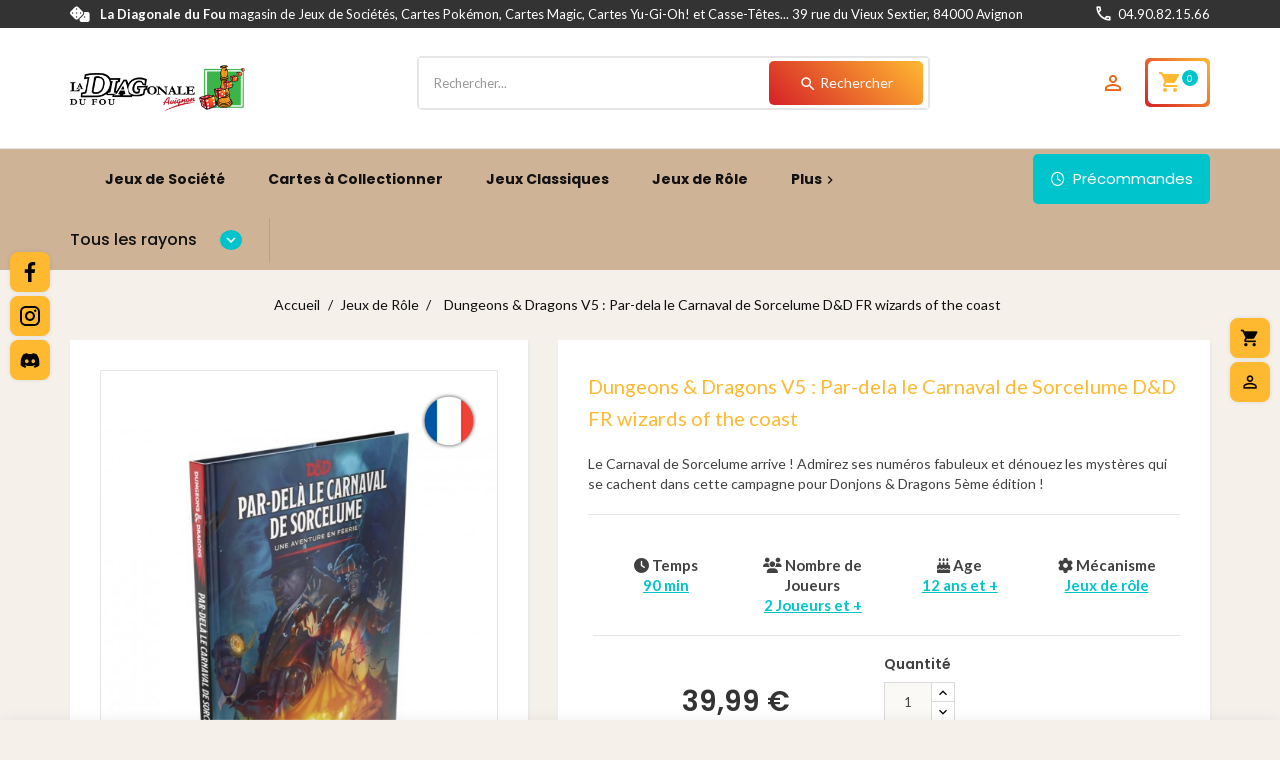

--- FILE ---
content_type: text/html; charset=utf-8
request_url: https://www.diag-avignon.fr/jeux-de-role/9178-dungeons-dragons-v5-par-dela-le-carnaval-de-sorcelume-dd-fr-wizards-of-the-coast-9780786968886.html
body_size: 20106
content:
<!doctype html>
<html lang="fr-FR">

  <head>
    
      
  <meta charset="utf-8">


  <meta http-equiv="x-ua-compatible" content="ie=edge">



<link rel="canonical" href="https://www.diag-avignon.fr/jeux-de-role/9178-dungeons-dragons-v5-par-dela-le-carnaval-de-sorcelume-dd-fr-wizards-of-the-coast-9780786968886.html" />

  <title>Dungeons &amp; Dragons V5 : Par-dela le Carnaval de Sorcelume D&amp;D FR wizards of the coast</title>
    
    
  
  <meta name="description" content="Dungeons &amp; Dragons V5 : Par-dela le Carnaval de Sorcelume D&amp;D FR wizards of the coast">
  <meta name="keywords" content="">
        <link rel="canonical" href="https://www.diag-avignon.fr/jeux-de-role/9178-dungeons-dragons-v5-par-dela-le-carnaval-de-sorcelume-dd-fr-wizards-of-the-coast-9780786968886.html">
    
        


  
    <script type="application/ld+json">
  {
    "@context": "https://schema.org",
    "@type": "Organization",
    "name" : "La Diagonale du Fou",
    "url" : "https://www.diag-avignon.fr/",
          "logo": {
        "@type": "ImageObject",
        "url":"https://www.diag-avignon.fr/img/logo-1696427676.jpg"
      }
      }
</script>

<script type="application/ld+json">
  {
    "@context": "https://schema.org",
    "@type": "WebPage",
    "isPartOf": {
      "@type": "WebSite",
      "url":  "https://www.diag-avignon.fr/",
      "name": "La Diagonale du Fou"
    },
    "name": "Dungeons &amp; Dragons V5 : Par-dela le Carnaval de Sorcelume D&amp;D FR wizards of the coast",
    "url":  "https://www.diag-avignon.fr/jeux-de-role/9178-dungeons-dragons-v5-par-dela-le-carnaval-de-sorcelume-dd-fr-wizards-of-the-coast-9780786968886.html"
  }
</script>


  <script type="application/ld+json">
    {
      "@context": "https://schema.org",
      "@type": "BreadcrumbList",
      "itemListElement": [
                  {
            "@type": "ListItem",
            "position": 1,
            "name": "Accueil",
            "item": "https://www.diag-avignon.fr/"
          },                  {
            "@type": "ListItem",
            "position": 2,
            "name": "Jeux de Rôle",
            "item": "https://www.diag-avignon.fr/22-jeux-de-role"
          },                  {
            "@type": "ListItem",
            "position": 3,
            "name": "Dungeons &amp; Dragons V5 : Par-dela le Carnaval de Sorcelume D&amp;D FR wizards of the coast",
            "item": "https://www.diag-avignon.fr/jeux-de-role/9178-dungeons-dragons-v5-par-dela-le-carnaval-de-sorcelume-dd-fr-wizards-of-the-coast-9780786968886.html"
          }              ]
    }
  </script>
  
  
   <script type="application/ld+json">
  {
    "@context": "https://schema.org/",
    "@type": "Product",
    "name": "Dungeons &amp; Dragons V5 : Par-dela le Carnaval de Sorcelume D&amp;D FR wizards of the coast",
    "description": "Dungeons &amp; Dragons V5 : Par-dela le Carnaval de Sorcelume D&amp;D FR wizards of the coast",
    "category": "Jeux de Rôle",
    "image" :"https://www.diag-avignon.fr/20845-home_default/dungeons-dragons-v5-par-dela-le-carnaval-de-sorcelume-dd-fr-wizards-of-the-coast.jpg",    "sku": "WIDD5pcsfr",
    "mpn": "WIDD5pcsfr"
    ,"gtin13": "9780786968886"
        ,
    "brand": {
      "@type": "Thing",
      "name": "Wizards of the Coast - Donjon et dragons"
    }
                ,
    "offers": {
      "@type": "Offer",
      "priceCurrency": "EUR",
      "name": "Dungeons &amp; Dragons V5 : Par-dela le Carnaval de Sorcelume D&amp;D FR wizards of the coast",
      "price": "39.99",
      "url": "https://www.diag-avignon.fr/jeux-de-role/9178-dungeons-dragons-v5-par-dela-le-carnaval-de-sorcelume-dd-fr-wizards-of-the-coast-9780786968886.html",
      "priceValidUntil": "2026-02-01",
              "image": ["https://www.diag-avignon.fr/20845-large_default/dungeons-dragons-v5-par-dela-le-carnaval-de-sorcelume-dd-fr-wizards-of-the-coast.jpg","https://www.diag-avignon.fr/20846-large_default/dungeons-dragons-v5-par-dela-le-carnaval-de-sorcelume-dd-fr-wizards-of-the-coast.jpg","https://www.diag-avignon.fr/20847-large_default/dungeons-dragons-v5-par-dela-le-carnaval-de-sorcelume-dd-fr-wizards-of-the-coast.jpg"],
            "sku": "WIDD5pcsfr",
      "mpn": "WIDD5pcsfr",
      "gtin13": "9780786968886",                  "availability": "https://schema.org/InStock",
      "seller": {
        "@type": "Organization",
        "name": "La Diagonale du Fou"
      }
    }
      }
</script>
 
  
  
    
  

  
    <meta property="og:title" content="Dungeons &amp; Dragons V5 : Par-dela le Carnaval de Sorcelume D&amp;D FR wizards of the coast" />
    <meta property="og:description" content="Dungeons &amp; Dragons V5 : Par-dela le Carnaval de Sorcelume D&amp;D FR wizards of the coast" />
    <meta property="og:url" content="https://www.diag-avignon.fr/jeux-de-role/9178-dungeons-dragons-v5-par-dela-le-carnaval-de-sorcelume-dd-fr-wizards-of-the-coast-9780786968886.html" />
    <meta property="og:site_name" content="La Diagonale du Fou" />
       


  <meta name="viewport" content="width=device-width, initial-scale=1">

<script src="//ajax.googleapis.com/ajax/libs/jquery/2.0.0/jquery.min.js"></script>

  <link rel="icon" type="image/vnd.microsoft.icon" href="https://www.diag-avignon.fr/img/favicon.ico?1696427676">
  <link rel="shortcut icon" type="image/x-icon" href="https://www.diag-avignon.fr/img/favicon.ico?1696427676">



    <link rel="stylesheet" href="/modules/ps_checkout/views/css/payments.css?version=3.6.3" type="text/css" media="all">
  <link rel="stylesheet" href="https://www.diag-avignon.fr/themes/ddfv2/assets/cache/theme-c2d51f137.css" type="text/css" media="all">




  

  <script>
        var baseDir = "https:\/\/www.diag-avignon.fr\/";
        var defaultLat = "26.009987";
        var defaultLong = "-80.294472";
        var disable_comment = "Le crit\u00e8re n'existe pas pour ce produit.";
        var google_language = 1;
        var google_ps_version = "1.7.8.8";
        var image_url = "\/";
        var img_ps_dir = "\/themes\/ddfv2\/assets\/img\/";
        var img_store_dir = "\/img\/st\/";
        var infoWindow = "";
        var json_encode_info = false;
        var json_encode_store = [];
        var map = "";
        var markers = [];
        var moderation_active = 1;
        var prestashop = {"cart":{"products":[],"totals":{"total":{"type":"total","label":"Total","amount":0,"value":"0,00\u00a0\u20ac"},"total_including_tax":{"type":"total","label":"Total TTC","amount":0,"value":"0,00\u00a0\u20ac"},"total_excluding_tax":{"type":"total","label":"Total HT :","amount":0,"value":"0,00\u00a0\u20ac"}},"subtotals":{"products":{"type":"products","label":"Sous-total","amount":0,"value":"0,00\u00a0\u20ac"},"discounts":null,"shipping":{"type":"shipping","label":"Livraison","amount":0,"value":""},"tax":null},"products_count":0,"summary_string":"0 articles","vouchers":{"allowed":1,"added":[]},"discounts":[],"minimalPurchase":0,"minimalPurchaseRequired":""},"currency":{"id":1,"name":"Euro","iso_code":"EUR","iso_code_num":"978","sign":"\u20ac"},"customer":{"lastname":null,"firstname":null,"email":null,"birthday":null,"newsletter":null,"newsletter_date_add":null,"optin":null,"website":null,"company":null,"siret":null,"ape":null,"is_logged":false,"gender":{"type":null,"name":null},"addresses":[]},"language":{"name":"Fran\u00e7ais (French)","iso_code":"fr","locale":"fr-FR","language_code":"fr","is_rtl":"0","date_format_lite":"d\/m\/Y","date_format_full":"d\/m\/Y H:i:s","id":1},"page":{"title":"","canonical":"https:\/\/www.diag-avignon.fr\/jeux-de-role\/9178-dungeons-dragons-v5-par-dela-le-carnaval-de-sorcelume-dd-fr-wizards-of-the-coast-9780786968886.html","meta":{"title":"Dungeons & Dragons V5 : Par-dela le Carnaval de Sorcelume D&D FR wizards of the coast","description":"Dungeons & Dragons V5 : Par-dela le Carnaval de Sorcelume D&D FR wizards of the coast","keywords":"","robots":"index"},"page_name":"product","body_classes":{"lang-fr":true,"lang-rtl":false,"country-FR":true,"currency-EUR":true,"layout-full-width":true,"page-product":true,"tax-display-enabled":true,"product-id-9178":true,"product-Dungeons & Dragons V5 : Par-dela le Carnaval de Sorcelume D&D FR wizards of the coast":true,"product-id-category-22":true,"product-id-manufacturer-3":true,"product-id-supplier-0":true,"product-available-for-order":true},"admin_notifications":[]},"shop":{"name":"La Diagonale du Fou","logo":"https:\/\/www.diag-avignon.fr\/img\/logo-1696427676.jpg","stores_icon":"https:\/\/www.diag-avignon.fr\/img\/logo_stores.png","favicon":"https:\/\/www.diag-avignon.fr\/img\/favicon.ico"},"urls":{"base_url":"https:\/\/www.diag-avignon.fr\/","current_url":"https:\/\/www.diag-avignon.fr\/jeux-de-role\/9178-dungeons-dragons-v5-par-dela-le-carnaval-de-sorcelume-dd-fr-wizards-of-the-coast-9780786968886.html","shop_domain_url":"https:\/\/www.diag-avignon.fr","img_ps_url":"https:\/\/www.diag-avignon.fr\/img\/","img_cat_url":"https:\/\/www.diag-avignon.fr\/img\/c\/","img_lang_url":"https:\/\/www.diag-avignon.fr\/img\/l\/","img_prod_url":"https:\/\/www.diag-avignon.fr\/img\/p\/","img_manu_url":"https:\/\/www.diag-avignon.fr\/img\/m\/","img_sup_url":"https:\/\/www.diag-avignon.fr\/img\/su\/","img_ship_url":"https:\/\/www.diag-avignon.fr\/img\/s\/","img_store_url":"https:\/\/www.diag-avignon.fr\/img\/st\/","img_col_url":"https:\/\/www.diag-avignon.fr\/img\/co\/","img_url":"https:\/\/www.diag-avignon.fr\/themes\/ddfv2\/assets\/img\/","css_url":"https:\/\/www.diag-avignon.fr\/themes\/ddfv2\/assets\/css\/","js_url":"https:\/\/www.diag-avignon.fr\/themes\/ddfv2\/assets\/js\/","pic_url":"https:\/\/www.diag-avignon.fr\/upload\/","pages":{"address":"https:\/\/www.diag-avignon.fr\/adresse","addresses":"https:\/\/www.diag-avignon.fr\/adresses","authentication":"https:\/\/www.diag-avignon.fr\/connexion","cart":"https:\/\/www.diag-avignon.fr\/panier","category":"https:\/\/www.diag-avignon.fr\/index.php?controller=category","cms":"https:\/\/www.diag-avignon.fr\/index.php?controller=cms","contact":"https:\/\/www.diag-avignon.fr\/nous-contacter","discount":"https:\/\/www.diag-avignon.fr\/reduction","guest_tracking":"https:\/\/www.diag-avignon.fr\/suivi-commande-invite","history":"https:\/\/www.diag-avignon.fr\/historique-commandes","identity":"https:\/\/www.diag-avignon.fr\/identite","index":"https:\/\/www.diag-avignon.fr\/","my_account":"https:\/\/www.diag-avignon.fr\/mon-compte","order_confirmation":"https:\/\/www.diag-avignon.fr\/confirmation-commande","order_detail":"https:\/\/www.diag-avignon.fr\/index.php?controller=order-detail","order_follow":"https:\/\/www.diag-avignon.fr\/suivi-commande","order":"https:\/\/www.diag-avignon.fr\/commande","order_return":"https:\/\/www.diag-avignon.fr\/index.php?controller=order-return","order_slip":"https:\/\/www.diag-avignon.fr\/avoirs","pagenotfound":"https:\/\/www.diag-avignon.fr\/page-introuvable","password":"https:\/\/www.diag-avignon.fr\/recuperation-mot-de-passe","pdf_invoice":"https:\/\/www.diag-avignon.fr\/index.php?controller=pdf-invoice","pdf_order_return":"https:\/\/www.diag-avignon.fr\/index.php?controller=pdf-order-return","pdf_order_slip":"https:\/\/www.diag-avignon.fr\/index.php?controller=pdf-order-slip","prices_drop":"https:\/\/www.diag-avignon.fr\/promotions","product":"https:\/\/www.diag-avignon.fr\/index.php?controller=product","search":"https:\/\/www.diag-avignon.fr\/recherche","sitemap":"https:\/\/www.diag-avignon.fr\/plan-site","stores":"https:\/\/www.diag-avignon.fr\/magasins","supplier":"https:\/\/www.diag-avignon.fr\/fournisseur","register":"https:\/\/www.diag-avignon.fr\/connexion?create_account=1","order_login":"https:\/\/www.diag-avignon.fr\/commande?login=1"},"alternative_langs":[],"theme_assets":"\/themes\/ddfv2\/assets\/","actions":{"logout":"https:\/\/www.diag-avignon.fr\/?mylogout="},"no_picture_image":{"bySize":{"small_default":{"url":"https:\/\/www.diag-avignon.fr\/img\/p\/fr-default-small_default.jpg","width":70,"height":91},"cart_default":{"url":"https:\/\/www.diag-avignon.fr\/img\/p\/fr-default-cart_default.jpg","width":100,"height":130},"home_default":{"url":"https:\/\/www.diag-avignon.fr\/img\/p\/fr-default-home_default.jpg","width":209,"height":272},"medium_default":{"url":"https:\/\/www.diag-avignon.fr\/img\/p\/fr-default-medium_default.jpg","width":520,"height":677},"large_default":{"url":"https:\/\/www.diag-avignon.fr\/img\/p\/fr-default-large_default.jpg","width":870,"height":1131}},"small":{"url":"https:\/\/www.diag-avignon.fr\/img\/p\/fr-default-small_default.jpg","width":70,"height":91},"medium":{"url":"https:\/\/www.diag-avignon.fr\/img\/p\/fr-default-home_default.jpg","width":209,"height":272},"large":{"url":"https:\/\/www.diag-avignon.fr\/img\/p\/fr-default-large_default.jpg","width":870,"height":1131},"legend":""}},"configuration":{"display_taxes_label":true,"display_prices_tax_incl":true,"is_catalog":false,"show_prices":true,"opt_in":{"partner":true},"quantity_discount":{"type":"discount","label":"Remise sur prix unitaire"},"voucher_enabled":1,"return_enabled":0},"field_required":[],"breadcrumb":{"links":[{"title":"Accueil","url":"https:\/\/www.diag-avignon.fr\/"},{"title":"Jeux de R\u00f4le","url":"https:\/\/www.diag-avignon.fr\/22-jeux-de-role"},{"title":"Dungeons & Dragons V5 : Par-dela le Carnaval de Sorcelume D&D FR wizards of the coast","url":"https:\/\/www.diag-avignon.fr\/jeux-de-role\/9178-dungeons-dragons-v5-par-dela-le-carnaval-de-sorcelume-dd-fr-wizards-of-the-coast-9780786968886.html"}],"count":3},"link":{"protocol_link":"https:\/\/","protocol_content":"https:\/\/"},"time":1768629309,"static_token":"3a7cddfa72240efb31cbb3dadd28e22f","token":"d848751a34aed949b3df76f83e524f02","debug":false};
        var productcomment_added = "Merci pour votre avis. Votre commentaire a \u00e9t\u00e9 ajout\u00e9!";
        var productcomment_added_moderation = "Merci pour votre avis. Il sera disponible une fois approuv\u00e9 par un mod\u00e9rateur.";
        var productcomments_controller_url = "https:\/\/www.diag-avignon.fr\/module\/ttproductcomments\/default";
        var productcomments_url_rewrite = "1";
        var ps_checkout3dsEnabled = true;
        var ps_checkoutAutoRenderDisabled = false;
        var ps_checkoutCancelUrl = "https:\/\/www.diag-avignon.fr\/module\/ps_checkout\/cancel";
        var ps_checkoutCardBrands = ["MASTERCARD","VISA","AMEX","CB_NATIONALE"];
        var ps_checkoutCardFundingSourceImg = "\/modules\/ps_checkout\/views\/img\/payment-cards.png";
        var ps_checkoutCardLogos = {"AMEX":"\/modules\/ps_checkout\/views\/img\/amex.svg","CB_NATIONALE":"\/modules\/ps_checkout\/views\/img\/cb.svg","DINERS":"\/modules\/ps_checkout\/views\/img\/diners.svg","DISCOVER":"\/modules\/ps_checkout\/views\/img\/discover.svg","JCB":"\/modules\/ps_checkout\/views\/img\/jcb.svg","MAESTRO":"\/modules\/ps_checkout\/views\/img\/maestro.svg","MASTERCARD":"\/modules\/ps_checkout\/views\/img\/mastercard.svg","UNIONPAY":"\/modules\/ps_checkout\/views\/img\/unionpay.svg","VISA":"\/modules\/ps_checkout\/views\/img\/visa.svg"};
        var ps_checkoutCartProductCount = 0;
        var ps_checkoutCheckUrl = "https:\/\/www.diag-avignon.fr\/module\/ps_checkout\/check";
        var ps_checkoutCheckoutTranslations = {"checkout.go.back.link.title":"Retourner au tunnel de commande","checkout.go.back.label":"Tunnel de commande","checkout.card.payment":"Paiement par carte","checkout.page.heading":"R\u00e9sum\u00e9 de commande","checkout.cart.empty":"Votre panier d'achat est vide.","checkout.page.subheading.card":"Carte","checkout.page.subheading.paypal":"PayPal","checkout.payment.by.card":"Vous avez choisi de payer par carte.","checkout.payment.by.paypal":"Vous avez choisi de payer par PayPal.","checkout.order.summary":"Voici un r\u00e9sum\u00e9 de votre commande :","checkout.order.amount.total":"Le montant total de votre panier est de","checkout.order.included.tax":"(TTC)","checkout.order.confirm.label":"Veuillez finaliser votre commande en cliquant sur &quot;Je valide ma commande&quot;","paypal.hosted-fields.label.card-name":"Nom du titulaire de la carte","paypal.hosted-fields.placeholder.card-name":"Nom du titulaire de la carte","paypal.hosted-fields.label.card-number":"Num\u00e9ro de carte","paypal.hosted-fields.placeholder.card-number":"Num\u00e9ro de carte","paypal.hosted-fields.label.expiration-date":"Date d'expiration","paypal.hosted-fields.placeholder.expiration-date":"MM\/YY","paypal.hosted-fields.label.cvv":"Code de s\u00e9curit\u00e9","paypal.hosted-fields.placeholder.cvv":"XXX","payment-method-logos.title":"Paiement 100% s\u00e9curis\u00e9","express-button.cart.separator":"ou","express-button.checkout.express-checkout":"Achat rapide","error.paypal-sdk":"No PayPal Javascript SDK Instance","checkout.payment.others.link.label":"Autres moyens de paiement","checkout.payment.others.confirm.button.label":"Je valide ma commande","checkout.form.error.label":"Une erreur s'est produite lors du paiement. Veuillez r\u00e9essayer ou contacter le support.","loader-component.label.header":"Merci pour votre achat !","loader-component.label.body":"Veuillez patienter, nous traitons votre paiement","error.paypal-sdk.contingency.cancel":"Authentification du titulaire de carte annul\u00e9e, veuillez choisir un autre moyen de paiement ou essayez de nouveau.","error.paypal-sdk.contingency.error":"Une erreur est survenue lors de l'authentification du titulaire de la carte, veuillez choisir un autre moyen de paiement ou essayez de nouveau.","error.paypal-sdk.contingency.failure":"Echec de l'authentification du titulaire de la carte, veuillez choisir un autre moyen de paiement ou essayez de nouveau.","error.paypal-sdk.contingency.unknown":"L'identit\u00e9 du titulaire de la carte n'a pas pu \u00eatre v\u00e9rifi\u00e9e, veuillez choisir un autre moyen de paiement ou essayez de nouveau."};
        var ps_checkoutCheckoutUrl = "https:\/\/www.diag-avignon.fr\/commande";
        var ps_checkoutConfirmUrl = "https:\/\/www.diag-avignon.fr\/confirmation-commande";
        var ps_checkoutCreateUrl = "https:\/\/www.diag-avignon.fr\/module\/ps_checkout\/create";
        var ps_checkoutCspNonce = "";
        var ps_checkoutExpressCheckoutCartEnabled = false;
        var ps_checkoutExpressCheckoutOrderEnabled = false;
        var ps_checkoutExpressCheckoutProductEnabled = false;
        var ps_checkoutExpressCheckoutSelected = false;
        var ps_checkoutExpressCheckoutUrl = "https:\/\/www.diag-avignon.fr\/module\/ps_checkout\/ExpressCheckout";
        var ps_checkoutFundingSource = "paypal";
        var ps_checkoutFundingSourcesSorted = ["paypal"];
        var ps_checkoutHostedFieldsContingencies = "SCA_WHEN_REQUIRED";
        var ps_checkoutHostedFieldsEnabled = false;
        var ps_checkoutHostedFieldsSelected = false;
        var ps_checkoutLoaderImage = "\/modules\/ps_checkout\/views\/img\/loader.svg";
        var ps_checkoutPartnerAttributionId = "PrestaShop_Cart_PSXO_PSDownload";
        var ps_checkoutPayLaterCartPageButtonEnabled = false;
        var ps_checkoutPayLaterCategoryPageBannerEnabled = false;
        var ps_checkoutPayLaterHomePageBannerEnabled = false;
        var ps_checkoutPayLaterOrderPageBannerEnabled = false;
        var ps_checkoutPayLaterOrderPageButtonEnabled = false;
        var ps_checkoutPayLaterOrderPageMessageEnabled = false;
        var ps_checkoutPayLaterProductPageBannerEnabled = false;
        var ps_checkoutPayLaterProductPageButtonEnabled = false;
        var ps_checkoutPayLaterProductPageMessageEnabled = false;
        var ps_checkoutPayPalButtonConfiguration = null;
        var ps_checkoutPayPalOrderId = "";
        var ps_checkoutPayPalSdkConfig = {"clientId":"AXjYFXWyb4xJCErTUDiFkzL0Ulnn-bMm4fal4G-1nQXQ1ZQxp06fOuE7naKUXGkq2TZpYSiI9xXbs4eo","merchantId":"M4H46HX953KC8","currency":"EUR","intent":"capture","commit":"false","vault":"false","integrationDate":"2022-14-06","dataPartnerAttributionId":"PrestaShop_Cart_PSXO_PSDownload","dataCspNonce":"","dataEnable3ds":"true","disableFunding":"bancontact,blik,card,eps,giropay,ideal,mybank,p24,paylater","components":"marks,funding-eligibility"};
        var ps_checkoutPayWithTranslations = {"paypal":"Payer avec un compte PayPal"};
        var ps_checkoutPaymentMethodLogosTitleImg = "\/modules\/ps_checkout\/views\/img\/lock_checkout.svg";
        var ps_checkoutRenderPaymentMethodLogos = true;
        var ps_checkoutValidateUrl = "https:\/\/www.diag-avignon.fr\/module\/ps_checkout\/validate";
        var ps_checkoutVersion = "3.6.3";
        var psemailsubscription_subscription = "https:\/\/www.diag-avignon.fr\/module\/ps_emailsubscription\/subscription";
        var psr_icon_color = "#F19D76";
        var search_url = "https:\/\/www.diag-avignon.fr\/recherche";
        var secure_key = "e008c14ebb8ab746c49dc1ea0c419108";
        var status_map = false;
      </script>

<link rel="stylesheet" href="https://cdnjs.cloudflare.com/ajax/libs/font-awesome/6.4.0/css/all.min.css" integrity="sha512-iecdLmaskl7CVkqkXNQ/ZH/XLlvWZOJyj7Yy7tcenmpD1ypASozpmT/E0iPtmFIB46ZmdtAc9eNBvH0H/ZpiBw==" crossorigin="anonymous" referrerpolicy="no-referrer" />


  <!-- START OF DOOFINDER SCRIPT -->
  <script>
    const dfLayerOptions = {
      installationId: "846b6c7d-3724-4be3-9d44-48f81f64fcab",
      zone: "eu1",
      language: "fr",
      currency: "EUR"
    };
    (function (l, a, y, e, r, s) {
      r = l.createElement(a); r.onload = e; r.async = 1; r.src = y;
      s = l.getElementsByTagName(a)[0]; s.parentNode.insertBefore(r, s);
    })(document, 'script', 'https://cdn.doofinder.com/livelayer/1/js/loader.min.js', function () {
      doofinderLoader.load(dfLayerOptions);
    });

    document.addEventListener('doofinder.cart.add', function(event) {

      const checkIfCartItemHasVariation = (cartObject) => {
        return (cartObject.item_id === cartObject.grouping_id) ? false : true;
      };

      /**
      * Returns only ID from string
      */
      const sanitizeVariationID = (variationID) => {
        return variationID.replace(/\D/g, "")
      };

      doofinderManageCart({
        cartURL          : "https://www.diag-avignon.fr/panier",  /* required for prestashop 1.7, in previous versions it will be empty. */
        cartToken        : "3a7cddfa72240efb31cbb3dadd28e22f",
        productID        : checkIfCartItemHasVariation(event.detail) ? event.detail.grouping_id : event.detail.item_id,
        customizationID  : checkIfCartItemHasVariation(event.detail) ? sanitizeVariationID(event.detail.item_id) : 0,   /* If there are no combinations, the value will be 0 */
        cuantity         : event.detail.amount,
      });
    });
  </script>
<!-- END OF DOOFINDER SCRIPT -->

<script>
	var ttstickyaddtocart = {
		controller: "https://www.diag-avignon.fr/module/ttstickyaddtocart/ajax",
	}
</script><script src="https://cdn.brevo.com/js/sdk-loader.js" async></script>
<script>
    window.Brevo = window.Brevo || [];
    Brevo.push([
        "init",
        {
            client_key: "3pmxt0voapbdws3cv6ed95bg",
            email_id: "",
        },
    ]);
</script>

<script>
    var tt_settings = {
        tt_loop:"1",
    };
    var tt_cms_url = "https://www.diag-avignon.fr/content/2-mentions-legales";
	var tt_cookie_style = "cookie_style1";
    var tt_text = "Ce site utilise des cookies pour améliorer votre expérience utilisateur. En continuant votre navigation sur ce site, vous acceptez l\&#039;utilisation de cookies conformément à notre politique de cookies.";
    var tt_link_text = "En savoir plus.";
    var tt_button_text = "Accepter";
</script>

<script>
            var TT_GOOGLE_KEY = 'AIzaSyA-3t-iZiIPpsze7aXFrqDyPeZcTQG8erg';
            var TT_GOOGLE_LAT = 26.009987;
            var TT_GOOGLE_LONG = -80.294472;
            var TT_GOOGLE_TYPE = 'roadmap';
            var TT_GOOGLE_ZOOM = 8;
            var TT_GOOGLE_SCROLL = false;
            var TT_GOOGLE_TYPE_CONTROL = false;
            var TT_GOOGLE_STREET_VIEW = 1;
            var TT_GOOGLE_ANIMATION = 1;
            var TT_GOOGLE_POPUP = 1;
    </script>





    
<meta property="og:type" content="product" />
<meta property="og:image" content="https://www.diag-avignon.fr/20845-large_default/dungeons-dragons-v5-par-dela-le-carnaval-de-sorcelume-dd-fr-wizards-of-the-coast.jpg" />
 <meta property="product:pretax_price:amount" content="37.905213" />
<meta property="product:pretax_price:currency" content="EUR" />
<meta property="product:price:amount" content="39.99" />
<meta property="product:price:currency" content="EUR" />
  
          <!-- Start Custom CSS -->
      <style>.main-social-icon .block-social ul li a::before {
background-color: #000;
}
.sticky-link-icon i {
color: #000 !important;
}
.sticky-link-icon:hover i {
color: #fff !important;
}</style>
      <!-- End Custom CSS -->
  
  <script >
            var TT_mainLayout = 'fullwidth';
                  var TT_thememode = 'light';
          var LANG_RTL =0;
    var langIso = 'fr';
    var baseUri = 'https://www.diag-avignon.fr/';
  </script>
  </head>

  <body id="product" class="lang-fr country-fr currency-eur layout-full-width page-product tax-display-enabled product-id-9178 product-dungeons-dragons-v5-par-dela-le-carnaval-de-sorcelume-d-d-fr-wizards-of-the-coast product-id-category-22 product-id-manufacturer-3 product-id-supplier-0 product-available-for-order fullwidth light">
  
    
      
    

    <main>
    <div class="page">
    <div class="main-social-icon">
      
  <div class="block-social col-sm-4">
    <ul>
              <li class="facebook"><a href="https://www.facebook.com/ladiagonaledufouavignon" title="Facebook" target="_blank" rel="noopener noreferrer"><p>Facebook</p></a></li>
              <li class="instagram"><a href="https://www.instagram.com/la_diagonale_du_fou_avignon" title="Instagram" target="_blank" rel="noopener noreferrer"><p>Instagram</p></a></li>
              <li class="ps-socialfollow-discord"><a href="https://discord.gg/APYy8VVcdB" title="Discord" target="_blank" rel="noopener noreferrer"><p>Discord</p></a></li>
          </ul>
  </div>


    </div>
    <div class="sticky-link-icon">
    <div class="sticky-link-inner">
          
          <div class="sticky-cart">
          <div class="sticky-inner">
              <i class="material-icons shopping-cart">shopping_cart</i>
              <a rel="nofollow" href="https://www.diag-avignon.fr/commande">
              Mon panier 0
              </a>
          </div>
          </div>
          <div class="sticky-user">
          <div class="ttuser">
          <a href="https://www.diag-avignon.fr/mon-compte">
          <i class="material-icons">person_outline</i>
          <span class="user-title">Mon compte</span>
          </a>
          </div>
          </div>
        
        
    </div>
    </div>
      
                 
	  <div class="loadingdiv">
    <div class="spinner spinner1"></div>
    <div class="spinner spinner2"></div>
    <div class="spinner spinner3"></div>
    <div class="spinner spinner4"></div>
    <div class="spinner spinner5"></div>
    <div class="spinner spinner6"></div>
    <div class="spinner spinner7"></div>
    <div class="spinner spinner8"></div>
    </div>
      <header id="header">
        
          		        <div class="1 header-sticky">
<div id="header-default" class="header-default tt-header-layout" data-header-layout="3">
    
<div class="header-banner">
    
</div>
 

<nav class="header-nav" id="header-sticky">
    <div class="nav1">
        <div class="container">
            <div id="ttcmsheader">
  <p class="fll"><i class="fa-solid fa-dice"></i> <b>La Diagonale du Fou</b> magasin de Jeux de Sociétés, Cartes Pokémon, Cartes Magic, Cartes Yu-Gi-Oh! et Casse-Têtes... 39 rue du Vieux Sextier, 84000 Avignon</p>
<p class="flr"><i class="material-icons-outlined">call</i> <a href="tel:0490821566">04.90.82.15.66</a></p>
</div>

        </div>
    </div>
    <div class="nav2">
        <div class="container">
            <div class="hidden-sm-down" id="_desktop_logo">
                            
  <a href="https://www.diag-avignon.fr/">
    <img
      class="logo img-fluid"
      src="https://www.diag-avignon.fr/img/logo-1696427676.jpg"
      alt="La Diagonale du Fou"
      loading="lazy"
      width="312"
      height="82">
  </a>

                        </div>
            <div class="top-logo" id="_mobile_logo"></div>
            <div class="hidden-md-up text-sm-center mobile">
                <div id="mobile_menu">
                </div>
            </div>
			<div class="float-xs-right" id="_mobile_cart"></div>
            <div class="float-xs-right" id="_mobile_user_info"></div>
            <div id="_desktop_cart">
  <div class="blockcart cart-preview inactive" data-refresh-url="//www.diag-avignon.fr/module/ps_shoppingcart/ajax">
    <div class="header">
        <i class="material-icons shopping-cart">shopping_cart</i>
		 <span class="cart-products-count">0</span>
        <span class="hidden-sm-down">Mon panier</span>
    </div>
	<div class="cart_block block exclusive">
	<div class="cart-header">
	<span class="cart-title">Panier</span>
	<span class="material-icons close">close</span>
</div>	
			<div class="no-item">
		<div class="empty-carticon">
      <svg xmlns="http://www.w3.org/2000/svg" viewBox="0 0 280.028 280.028" width="50" height="50">
        <path class="c-01" d="M35.004 0h210.02v78.758H35.004V0z" fill="#002b97"></path>
        <path class="c-02" d="M262.527 61.256v201.27c0 9.626-7.876 17.502-17.502 17.502H35.004c-9.626 0-17.502-7.876-17.502-17.502V61.256h245.025z" fill="#2453C9"></path>
        <path class="c-03" d="M35.004 70.007h26.253V26.253L35.004 0v70.007zm183.767-43.754v43.754h26.253V0l-26.253 26.253z" fill="#2453C9"></path>
        <path class="c-04" d="M61.257 61.256V26.253L17.503 61.256h43.754zm157.514-35.003v35.003h43.754l-43.754-35.003z" fill="#002b97"></path>
        <path class="c-05" d="M65.632 105.01c-5.251 0-8.751 3.5-8.751 8.751s3.5 8.751 8.751 8.751 8.751-3.5 8.751-8.751c0-5.25-3.5-8.751-8.751-8.751zm148.764 0c-5.251 0-8.751 3.5-8.751 8.751s3.5 8.751 8.751 8.751 8.751-3.5 8.751-8.751c.001-5.25-3.501-8.751-8.751-8.751z" fill="#2453C9"></path>
        <path class="c-06" d="M65.632 121.637c5.251 0 6.126 6.126 6.126 6.126 0 39.379 29.753 70.882 68.257 70.882s68.257-31.503 68.257-70.882c0 0 .875-6.126 6.126-6.126s6.126 6.126 6.126 6.126c0 46.38-35.003 83.133-80.508 83.133s-80.508-37.629-80.508-83.133c-.001-.001.874-6.126 6.124-6.126z" fill="#2453C9"></path>
        <path class="c-07" d="M65.632 112.886c5.251 0 6.126 6.126 6.126 6.126 0 39.379 29.753 70.882 68.257 70.882s68.257-31.503 68.257-70.882c0 0 .875-6.126 6.126-6.126s6.126 6.126 6.126 6.126c0 46.38-35.003 83.133-80.508 83.133s-80.508-37.629-80.508-83.133c-.001 0 .874-6.126 6.124-6.126z" fill="#fdfbf7"></path></svg>
     </div>
			<span>Aucun produit dans le panier.</span>
		</div>
			</div>
	</div>
	</div>
<div id="_desktop_user_info">
<div class="ttuserheading">
		<i class="material-icons">person_outline</i>
</div>	
  <ul class="user-info">
          <li><a
        href="https://www.diag-avignon.fr/mon-compte"
        title="Connectez-vous à votre compte client"
        rel="nofollow"
      >
<i class="material-icons-outlined user">login</i>
        S'identifier
      </a></li>
      </ul>
</div>

<div id="search_block_top" >
	<form id="searchbox" method="get" action="https://www.diag-avignon.fr/recherche">
		<input type="hidden" name="controller" value="search">
		<input type="hidden" name="orderby" value="position" />
		<input type="hidden" name="orderway" value="desc" />
						<input class="search_query form-control" type="search" id="search_query_top" name="s" placeholder="Rechercher..." value="" />


		<div id="tt_url_ajax_search" style="display:none">
		<input type="hidden" value="https://www.diag-avignon.fr/modules/ttblocksearch/controller_ajax_search.php" class="url_ajax" />
		</div>
		<button type="submit" name="submit_search" class="btn btn-default button-search">
			<span>	<i class="material-icons search">search</i>
				Rechercher</span>
		</button>
	</form>
	</div>

<script>
var limit_character = "<p class='limit'>Pas assez de mots...</p>";
var close_text = "close";
</script>

	  
      
        </div>
    </div>
</nav>
 

<div class="header-top">
    <div class="container">
        <div class="position-static">
            	<div id="ttcmstopoffer">
	  <a href="/93-precommande" class="offer-content">
	    <p>Précommandes</p>
	  </a>
	</div>
<div id="tt-menu-horizontal" class="tt-menu-horizontal clearfix">
<div class="title-menu-mobile">
<span>Tous les rayons</span>
<i class="material-icons">&#xE5D2;</i>
	<div class="menu-icons">
		<i class="material-icons expand-more">expand_more</i>
		<i class="material-icons expand-less">expand_less</i>
	</div>
</div>
	<div class="ttmenu-content">
	<ul class="menu-content">
												<li class="">
					<a href="https://www.diag-avignon.fr/3-jeux-de-societe" class="ttinnermenu">
					<span>Jeux de Société</span>
										</a>
					<span class="icon-drop-mobile"></span>
									</li>
																			<li class="">
					<a href="https://www.diag-avignon.fr/20-jeux-classiques" class="ttinnermenu">
					<span>Jeux Classiques</span>
										</a>
					<span class="icon-drop-mobile"></span>
									</li>
																			<li class="">
					<a href="https://www.diag-avignon.fr/22-jeux-de-role" class="ttinnermenu">
					<span>Jeux de Rôle</span>
										</a>
					<span class="icon-drop-mobile"></span>
									</li>
																			<li class="">
					<a href="https://www.diag-avignon.fr/6-cartes-a-collectionner" class="ttinnermenu">
					<span>Cartes à Collectionner</span>
										</a>
					<span class="icon-drop-mobile"></span>
									</li>
																			<li class="">
					<a href="https://www.diag-avignon.fr/4-accessoires" class="ttinnermenu">
					<span>Accessoires</span>
										</a>
					<span class="icon-drop-mobile"></span>
									</li>
																			<li class="">
					<a href="https://www.diag-avignon.fr/32-casse-tetes" class="ttinnermenu">
					<span>Casse-Têtes</span>
										</a>
					<span class="icon-drop-mobile"></span>
									</li>
																			<li class="">
					<a href="https://www.diag-avignon.fr/121-promotions" class="ttinnermenu">
					<span>Promotions</span>
										</a>
					<span class="icon-drop-mobile"></span>
									</li>
																			<li class="">
					<a href="https://www.diag-avignon.fr/122-occasion" class="ttinnermenu">
					<span>Occasion</span>
										</a>
					<span class="icon-drop-mobile"></span>
									</li>
																			<li class="">
					<a href="https://www.diag-avignon.fr/nouveaux-produits" class="ttinnermenu">
					<span>Nouveaux produits</span>
										</a>
					<span class="icon-drop-mobile"></span>
									</li>
																			<li class="">
					<a href="https://www.diag-avignon.fr/93-precommande" class="ttinnermenu">
					<span>Précommande</span>
										</a>
					<span class="icon-drop-mobile"></span>
									</li>
																			<li class="">
					<a href="https://www.diag-avignon.fr/199-forte-demande" class="ttinnermenu">
					<span>Forte demande</span>
										</a>
					<span class="icon-drop-mobile"></span>
									</li>
									


	</ul>
      		<li class="more_title" style="display:none;">More Category</li>
		<li class="less_title" style="display:none;">Less Category</li>
	<div class="js-top-menu-bottom">
	  <div id="_mobile_currency_selector"></div>
	  <div id="_mobile_language_selector"></div>
	  <div id="_mobile_contact_link"></div>
	</div>
</div>
</div>


<!-- Block Top links module -->
<div id="tttop-link-block" class="col-xs-8 col-sm-8 col-lg-8">
	<ul id="tttoplink" class="block_content">
					 
			<li class="tttoplink">
				<a href="/3-jeux-de-societe" title="Jeux de Société" >Jeux de Société</a></li>
					 
			<li class="tttoplink">
				<a href="/6-cartes-a-collectionner" title="Cartes à Collectionner" >Cartes à Collectionner</a></li>
					 
			<li class="tttoplink">
				<a href="/20-jeux-classiques" title="Jeux Classiques" >Jeux Classiques</a></li>
					 
			<li class="tttoplink">
				<a href="/22-jeux-de-role" title="Jeux de Rôle" >Jeux de Rôle</a></li>
					 
			<li class="tttoplink">
				<a href="/4-accessoires" title="Accessoires" >Accessoires</a></li>
					 
			<li class="tttoplink">
				<a href="/32-casse-tetes" title=" Casse-Têtes" > Casse-Têtes</a></li>
					 
			<li class="tttoplink">
				<a href="/121-promotions" title="Promotions" >Promotions</a></li>
					 
			<li class="tttoplink">
				<a href="/122-occasion" title=" Occasion" > Occasion</a></li>
					 
			<li class="tttoplink">
				<a href="/93-precommande" title=" Précommande" > Précommande</a></li>
					 
			<li class="tttoplink">
				<a href="/1241-nouveautes" title="Nouveautés"  onclick="window.open(this.href);return false;">Nouveautés</a></li>
					 
			<li class="tttoplink">
				<a href="/1242-forte-demande" title="Forte demande"  onclick="window.open(this.href);return false;">Forte demande</a></li>
				</ul>
	<span class="more" style="display:none;">Plus</span>
</div>
<script>
$(document).ready(function() {
	if($(window).width() <= 1199){
	var max_link = 3;
	} else if($(window).width() <= 1329){
	var max_link = 4;
	} else if($(window).width() <= 1559){
	var max_link = 5;
	} else if ($(window).width() >= 1560){
	var max_link = 6;
	}
	var more_info = $('#tttop-link-block .more').text();
	var items = $('#tttop-link-block ul li');
	var surplus = items.slice(max_link, items.length);
		surplus.wrapAll('<li class="more_menu1 tttoplink"><ul class="top-link clearfix">');
		$('.more_menu1').prepend('<a href="#" class="level-top">'+more_info+'<i class="material-icons icon">&#xE5CC;</i> </a>');
	});
	$(window).resize();
</script>
        </div>
    </div>
</div>
 
</div>
</div>

	                
      </header>

      
        
<aside id="notifications">
  <div class="container">
    
    
    
      </div>
</aside>
      

      <div id="wrapper">
        
			
				<nav data-depth="3" class="breadcrumb hidden-sm-down">
  <ol>
    
              
          <li>
                          <a href="https://www.diag-avignon.fr/"><span>Accueil</span></a>
                      </li>
        
              
          <li>
                          <a href="https://www.diag-avignon.fr/22-jeux-de-role"><span>Jeux de Rôle</span></a>
                      </li>
        
              
          <li>
                          <span>Dungeons &amp; Dragons V5 : Par-dela le Carnaval de Sorcelume D&amp;D FR wizards of the coast</span>
                      </li>
        
          
  </ol>
</nav>
			

      <div class="content_wrap">
        <div class="container">
          

          
  <div id="content-wrapper" class="js-content-wrapper">
    
    

<section id="main">
    <div class="main-column product-container js-product-container">
        
<div class="productlayout_default product-layouts" id="product-layouts"></div>

        <div class="row">
            <div class="col-md-5 pb-left-column">
                
                <section class="page-content" id="content">
                      <div class="images-container js-images-container">
	  
		<div class="product-cover zoom" id="zoom1">
		        	<img
          class="js-qv-product-cover img-fluid zoomImg"
          src="https://www.diag-avignon.fr/20845-medium_default/dungeons-dragons-v5-par-dela-le-carnaval-de-sorcelume-dd-fr-wizards-of-the-coast.jpg"
                      alt="Dungeons &amp; Dragons V5 : Par-dela le Carnaval de Sorcelume D&amp;D FR wizards of the coast"
                    loading="lazy"
          width="520"
          height="677"  
          zoom="https://www.diag-avignon.fr/20845-large_default/dungeons-dragons-v5-par-dela-le-carnaval-de-sorcelume-dd-fr-wizards-of-the-coast.jpg"
        >
	  <div class="layer hidden-sm-down" data-toggle="modal" data-target="#product-modal">
        <i class="material-icons zoom-in">&#xE8FF;</i>
      </div>

            
        <ul class="product-flags">
        
          
                                                                                  
                                                                                  
                                                                                  
          
          
                                    <li class="product-flag languageFlag"><img src="/img/flags/FR.png" alt="Français"></li>                                                                                  
                                                                                                                      </ul>
        
      
		</div>
    
	
  
          <div class="js-qv-mask mask">
        <ul id="tt-jqzoom" class="product-images js-qv-product-images">
                      <li class="thumb-container js-thumb-container">
              <img
                class="thumb js-thumb  selected "
                data-image-medium-src="https://www.diag-avignon.fr/20845-medium_default/dungeons-dragons-v5-par-dela-le-carnaval-de-sorcelume-dd-fr-wizards-of-the-coast.jpg"
                data-image-large-src="https://www.diag-avignon.fr/20845-large_default/dungeons-dragons-v5-par-dela-le-carnaval-de-sorcelume-dd-fr-wizards-of-the-coast.jpg"
                data-zoom-image="https://www.diag-avignon.fr/20845-large_default/dungeons-dragons-v5-par-dela-le-carnaval-de-sorcelume-dd-fr-wizards-of-the-coast.jpg"
                src="https://www.diag-avignon.fr/20845-medium_default/dungeons-dragons-v5-par-dela-le-carnaval-de-sorcelume-dd-fr-wizards-of-the-coast.jpg"
                                  alt="Dungeons &amp; Dragons V5 : Par-dela le Carnaval de Sorcelume D&amp;D FR wizards of the coast"
                                loading="lazy"
                width="520"
                height="677"
              >
              <a title="Click to view Full Image" href="https://www.diag-avignon.fr/20845-medium_default/dungeons-dragons-v5-par-dela-le-carnaval-de-sorcelume-dd-fr-wizards-of-the-coast.jpg" data-lightbox="example-1" class="icon zoom">
              <i class="material-icons zoom-in">&#xE8FF;</i>
              </a> 
            </li>
                      <li class="thumb-container js-thumb-container">
              <img
                class="thumb js-thumb "
                data-image-medium-src="https://www.diag-avignon.fr/20846-medium_default/dungeons-dragons-v5-par-dela-le-carnaval-de-sorcelume-dd-fr-wizards-of-the-coast.jpg"
                data-image-large-src="https://www.diag-avignon.fr/20846-large_default/dungeons-dragons-v5-par-dela-le-carnaval-de-sorcelume-dd-fr-wizards-of-the-coast.jpg"
                data-zoom-image="https://www.diag-avignon.fr/20846-large_default/dungeons-dragons-v5-par-dela-le-carnaval-de-sorcelume-dd-fr-wizards-of-the-coast.jpg"
                src="https://www.diag-avignon.fr/20846-medium_default/dungeons-dragons-v5-par-dela-le-carnaval-de-sorcelume-dd-fr-wizards-of-the-coast.jpg"
                                  alt="Dungeons &amp; Dragons V5 : Par-dela le Carnaval de Sorcelume D&amp;D FR wizards of the coast"
                                loading="lazy"
                width="520"
                height="677"
              >
              <a title="Click to view Full Image" href="https://www.diag-avignon.fr/20846-medium_default/dungeons-dragons-v5-par-dela-le-carnaval-de-sorcelume-dd-fr-wizards-of-the-coast.jpg" data-lightbox="example-1" class="icon zoom">
              <i class="material-icons zoom-in">&#xE8FF;</i>
              </a> 
            </li>
                      <li class="thumb-container js-thumb-container">
              <img
                class="thumb js-thumb "
                data-image-medium-src="https://www.diag-avignon.fr/20847-medium_default/dungeons-dragons-v5-par-dela-le-carnaval-de-sorcelume-dd-fr-wizards-of-the-coast.jpg"
                data-image-large-src="https://www.diag-avignon.fr/20847-large_default/dungeons-dragons-v5-par-dela-le-carnaval-de-sorcelume-dd-fr-wizards-of-the-coast.jpg"
                data-zoom-image="https://www.diag-avignon.fr/20847-large_default/dungeons-dragons-v5-par-dela-le-carnaval-de-sorcelume-dd-fr-wizards-of-the-coast.jpg"
                src="https://www.diag-avignon.fr/20847-medium_default/dungeons-dragons-v5-par-dela-le-carnaval-de-sorcelume-dd-fr-wizards-of-the-coast.jpg"
                                  alt="Dungeons &amp; Dragons V5 : Par-dela le Carnaval de Sorcelume D&amp;D FR wizards of the coast"
                                loading="lazy"
                width="520"
                height="677"
              >
              <a title="Click to view Full Image" href="https://www.diag-avignon.fr/20847-medium_default/dungeons-dragons-v5-par-dela-le-carnaval-de-sorcelume-dd-fr-wizards-of-the-coast.jpg" data-lightbox="example-1" class="icon zoom">
              <i class="material-icons zoom-in">&#xE8FF;</i>
              </a> 
            </li>
                  </ul>
      </div>
      

</div> 
                    <div class="scroll-box-arrows">
                        <i class="material-icons left">&#xE314;</i>
                        <i class="material-icons right">&#xE315;</i>
                    </div>

                    
                </section>
                
            </div>
            <div class="col-md-7 pb-right-column">
                <div class="product-information-main">
                    <div class="product-information-inner">
                         
                        <h1 class="h1 tt-producttitle">Dungeons &amp; Dragons V5 : Par-dela le Carnaval de Sorcelume D&amp;D FR wizards of the coast</h1>
                          
                        <div id="product-description-short-9178" class="product-description-short"><div class="shortdesc_product">Le Carnaval de Sorcelume arrive ! Admirez ses numéros fabuleux et dénouez les mystères qui se cachent dans cette campagne pour Donjons &amp; Dragons 5ème édition !</div></div>
                         
                      
                        
                        
                        <div class="product-information">
                            
                            <div class="product-actions js-product-actions">
                                
                                <form action="https://www.diag-avignon.fr/panier" method="post" id="add-to-cart-or-refresh">
                                    <input type="hidden" name="token" value="3a7cddfa72240efb31cbb3dadd28e22f" />
                                    <input type="hidden" name="id_product" value="9178" id="product_page_product_id" />
                                    <input type="hidden" name="id_customization" value="0" id="product_customization_id" class="js-product-customization-id" />

                                     <div class="product-variants js-product-variants">
  </div>
    
                                    
                                    <section class="product-features">
                                      <div class="row">
                                        <div class="col-sm-12 text-center">
                                                                                                                                                                                                                          <div class="col-sm-3 text-center">
                                                                                                                                                <i class="fas fa-clock"></i>                                                                                                                                                <b>Temps</b><br>
                                                <a href="/22-jeux-de-role?q=Temps-90+min">90 min</a>
                                              </div>
                                                                                                                                                                                <div class="col-sm-3 text-center">
                                                                                                                                                                                                <i class="fa-solid fa-users"></i>                                                                                                <b>Nombre de Joueurs</b><br>
                                                <a href="/22-jeux-de-role?q=Nombre+de+Joueurs-2+Joueurs+et+%2B">2 Joueurs et +</a>
                                              </div>
                                                                                                                                                                                <div class="col-sm-3 text-center">
                                                <i class="fas fa-birthday-cake"></i>                                                                                                                                                                                                                                                <b>Age</b><br>
                                                <a href="/22-jeux-de-role?q=Age-12+ans+et+%2B">12 ans et +</a>
                                              </div>
                                                                                                                                                                                <div class="col-sm-3 text-center">
                                                                                                                                                                                                                                                <i class="fas fa-cog"></i>                                                <b>Mécanisme</b><br>
                                                <a href="/22-jeux-de-role?q=M%C3%A9canisme-Jeux+de+r%C3%B4le">Jeux de rôle</a>
                                              </div>
                                                                                                                              </div>
                                      </div>
                                    </section>
                                  
                                      
                                     <div class="product-prices js-product-prices col-sm-6 col-xs-10">


    
      <div class="product-price h5 ">
        <div class="current-price">
                            <span class="price-inner">
          <span class='current-price-value' content="39.99">
                                      39,99 €
                      </span>
          
                      
          </span>
        </div>

        
                  
      </div>
    

    
          

    
          

    
          

    

            
      
                                      	    </div>
 
                                   <div class="product-add-to-cart js-product-add-to-cart">
  

    
      <div class="product-quantity clearfix">
      <span class="control-label">Quantité</span>
        <div class="qty">
          <input
            type="number"
            name="qty"
            id="quantity_wanted"
            inputmode="numeric"
            pattern="[0-9]*"
                          value="1"
              min="1"
                        class="input-group"
            aria-label="Quantité"
          >
        </div>

        <div class="add">
          <button
            class="btn btn-primary add-to-cart"
            data-button-action="add-to-cart"
            type="submit"
                      >
                          <i class="material-icons shopping-cart">&#xE547;</i>
              Ajouter au panier
                      
          </button>
        </div>
                 <a
           class="btn checkout-btn btn-secondary"
           type="button"
           href="https://www.diag-avignon.fr/panier?add=1&amp;id_product=9178&amp;id_product_attribute=0&amp;qty=1&amp;token=3a7cddfa72240efb31cbb3dadd28e22f"
                    >
                     <i class="material-icons shopping-cart"></i>
            <span>Commander</span>
                  
         </a>         
          
         
 <div id="opart-alert-quantity">
  </div>
 
 
 
	 <script>
		 opartproduct=1;
			 </script> 

      </div>
    
    

    
              <span id="product-availability" class="js-product-availability">
                      <i class="material-icons rtl-no-flip product-available">&#xE5CA;</i>
                    En Stock
      </span>
            
      
      <p class="product-minimal-quantity js-product-minimal-quantity">
              </p>
    
  </div>
 

                                    
                                  
                                    <div class="row">
                                      <div class="col-md-5 pb-left-column">
                                         <div class="product-additional-info col-sm-10 col-xs-10 js-product-additional-info">
  

      <div class="social-sharing">
      <span>Partager :</span>
      <ul>
                  <li class="facebook icon-gray"><a href="https://www.facebook.com/sharer.php?u=https%3A%2F%2Fwww.diag-avignon.fr%2Fjeux-de-role%2F9178-dungeons-dragons-v5-par-dela-le-carnaval-de-sorcelume-dd-fr-wizards-of-the-coast-9780786968886.html" class="text-hide" title="Partager" target="_blank" rel="noopener noreferrer">Partager</a></li>
                  <li class="twitter icon-gray"><a href="https://twitter.com/intent/tweet?text=Dungeons+%26+Dragons+V5+%3A+Par-dela+le+Carnaval+de+Sorcelume+D%26D+FR+wizards+of+the+coast https%3A%2F%2Fwww.diag-avignon.fr%2Fjeux-de-role%2F9178-dungeons-dragons-v5-par-dela-le-carnaval-de-sorcelume-dd-fr-wizards-of-the-coast-9780786968886.html" class="text-hide" title="Tweet" target="_blank" rel="noopener noreferrer">Tweet</a></li>
                  <li class="pinterest icon-gray"><a href="https://www.pinterest.com/pin/create/button/?media=https%3A%2F%2Fwww.diag-avignon.fr%2F20845%2Fdungeons-dragons-v5-par-dela-le-carnaval-de-sorcelume-dd-fr-wizards-of-the-coast.jpg&amp;url=https%3A%2F%2Fwww.diag-avignon.fr%2Fjeux-de-role%2F9178-dungeons-dragons-v5-par-dela-le-carnaval-de-sorcelume-dd-fr-wizards-of-the-coast-9780786968886.html" class="text-hide" title="Pinterest" target="_blank" rel="noopener noreferrer">Pinterest</a></li>
              </ul>
    </div>
  

</div>
 
                                      </div>
                                      <div class="col-md-5 pb-left-column">
                                        
                                                                                         <div id="product_comments_block_extra" >
                <div class="comments_advices">
                                        <a class="open-comment-form" href="javascript:void(0);"><i class="material-icons comments" aria-hidden="true">&#xE254;</i> Donnez votre avis</a>
                    </div>
    </div>
                                        
                                      </div>
                                    </div>

                                   
                                </form>
                                
                            </div>
                        </div>  
                    </div>
                    <div class="payment-content">
                        <div id="ttcmspaymentinfo">
<div class="payment-title">Payment & Security</div>
	<ul class="payment-icons">
		<li class="visa">
			<a href="#"> <img src="https://www.diag-avignon.fr/img/cms/payment-paypal.png" alt="visa" /></a>
		</li>
		<li class="mastercard">
			<a href="#"> <img src="https://www.diag-avignon.fr/img/cms/payment-mastercard.png" alt="mastercard" /></a>
		</li>
		<li class="paypal">
			<a href="#"> <img src="https://www.diag-avignon.fr/img/cms/payment-visa.png" alt="paypal" /></a>
		</li>
		<li class="google">
			<a href="#"> <img src="https://www.diag-avignon.fr/img/cms/payment-google.png" alt="google"></a>
		</li>		
	</ul>
  <div class="payment-desc">Paiement en ligne avec SystemPay de Banque populaire <img src="https://diag-du-fou.vertuoz.fr/img/cms/bpop.jpg" alt="Banque Populaire" width="32" height="35" /></div>
</div>  <div class="blockreassurance_product">
            <div class="item-inner col-sm-4" >
            <span class="item-product">
                                                        <img class="svg invisible" src="/modules/blockreassurance/views/img/reassurance/pack2/security.svg">
                                    &nbsp;
            </span>
                            <span class="item-desc">
              <p class="block-title" style="color:#000000;">Paiement sécurisé</p>
              </span>
                    </div>
            <div class="item-inner col-sm-4" >
            <span class="item-product">
                                                        <img class="svg invisible" src="/modules/blockreassurance/views/img/reassurance/pack2/carrier.svg">
                                    &nbsp;
            </span>
                            <span class="item-desc">
              <p class="block-title" style="color:#000000;">Livraison rapide</p>
              </span>
                    </div>
            <div class="item-inner col-sm-4" >
            <span class="item-product">
                                                        <img class="svg invisible" src="/modules/blockreassurance/views/img/reassurance/pack2/parcel.svg">
                                    &nbsp;
            </span>
                            <span class="item-desc">
              <p class="block-title" style="color:#000000;">Satisfait ou remboursé</p>
              </span>
                    </div>
    </div>
 
                    </div>
                </div>
            </div>
        </div>
    </div>
</section>


	  <div class="ttproductpagetab">
	 
	 			<div class="tabs">
					<ul class="nav nav-tabs" role="tablist">
					  						<li class="nav-item">
						   <a
							 class="tab-title active js-product-nav-active"
							 data-toggle="tab"
							 href="#description"
							 role="tab"
							 aria-controls="description"
							  aria-selected="true">description</a>
						</li>
					  					  <li class="nav-item">
						<a
						  class="tab-title"
						  data-toggle="tab"
						  href="#product-details"
						  role="tab"
						  aria-controls="product-details"
						  >détails du produit</a>
					  </li>
					  					  					  
					</ul>
                <div class="tab-content" id="tab-content">
                 <div class="tab-pane fade in active js-product-tab-active" id="description" role="tabpanel">
                   
                     <div class="product-description"><p>Dungeons &amp; Dragons V5 : Par-dela le Carnaval de Sorcelume D&amp;D FR wizards of the coast</p></div>
                   
                 </div>

                 
                   <div class="js-product-details tab-pane fade"
     id="product-details"
     data-product="{&quot;id_shop_default&quot;:&quot;1&quot;,&quot;id_manufacturer&quot;:&quot;3&quot;,&quot;id_supplier&quot;:&quot;0&quot;,&quot;reference&quot;:&quot;WIDD5pcsfr&quot;,&quot;is_virtual&quot;:&quot;0&quot;,&quot;delivery_in_stock&quot;:&quot;&quot;,&quot;delivery_out_stock&quot;:&quot;&quot;,&quot;id_category_default&quot;:&quot;22&quot;,&quot;on_sale&quot;:&quot;0&quot;,&quot;online_only&quot;:&quot;0&quot;,&quot;ecotax&quot;:0,&quot;minimal_quantity&quot;:&quot;1&quot;,&quot;low_stock_threshold&quot;:null,&quot;low_stock_alert&quot;:&quot;0&quot;,&quot;price&quot;:&quot;39,99\u00a0\u20ac&quot;,&quot;unity&quot;:&quot;&quot;,&quot;unit_price_ratio&quot;:&quot;0.000000&quot;,&quot;additional_shipping_cost&quot;:&quot;0.000000&quot;,&quot;customizable&quot;:&quot;0&quot;,&quot;text_fields&quot;:&quot;0&quot;,&quot;uploadable_files&quot;:&quot;0&quot;,&quot;redirect_type&quot;:&quot;404&quot;,&quot;id_type_redirected&quot;:&quot;0&quot;,&quot;available_for_order&quot;:&quot;1&quot;,&quot;available_date&quot;:&quot;0000-00-00&quot;,&quot;show_condition&quot;:&quot;0&quot;,&quot;condition&quot;:&quot;new&quot;,&quot;show_price&quot;:&quot;1&quot;,&quot;indexed&quot;:&quot;1&quot;,&quot;visibility&quot;:&quot;both&quot;,&quot;cache_default_attribute&quot;:&quot;0&quot;,&quot;advanced_stock_management&quot;:&quot;0&quot;,&quot;date_add&quot;:&quot;2023-07-18 12:46:50&quot;,&quot;date_upd&quot;:&quot;2026-01-13 12:18:03&quot;,&quot;pack_stock_type&quot;:&quot;3&quot;,&quot;meta_description&quot;:&quot;Dungeons &amp; Dragons V5 : Par-dela le Carnaval de Sorcelume D&amp;D FR wizards of the coast&quot;,&quot;meta_keywords&quot;:&quot;&quot;,&quot;meta_title&quot;:&quot;Dungeons &amp; Dragons V5 : Par-dela le Carnaval de Sorcelume D&amp;D FR wizards of the coast&quot;,&quot;link_rewrite&quot;:&quot;dungeons-dragons-v5-par-dela-le-carnaval-de-sorcelume-dd-fr-wizards-of-the-coast&quot;,&quot;name&quot;:&quot;Dungeons &amp; Dragons V5 : Par-dela le Carnaval de Sorcelume D&amp;D FR wizards of the coast&quot;,&quot;description&quot;:&quot;&lt;p&gt;Dungeons &amp;amp; Dragons V5 : Par-dela le Carnaval de Sorcelume D&amp;amp;D FR wizards of the coast&lt;\/p&gt;&quot;,&quot;description_short&quot;:&quot;&lt;div class=\&quot;shortdesc_product\&quot;&gt;Le Carnaval de Sorcelume arrive ! Admirez ses num\u00e9ros fabuleux et d\u00e9nouez les myst\u00e8res qui se cachent dans cette campagne pour Donjons &amp;amp; Dragons 5\u00e8me \u00e9dition\u00a0!&lt;\/div&gt;&quot;,&quot;available_now&quot;:&quot;&quot;,&quot;available_later&quot;:&quot;&quot;,&quot;id&quot;:9178,&quot;id_product&quot;:9178,&quot;out_of_stock&quot;:2,&quot;new&quot;:0,&quot;id_product_attribute&quot;:&quot;0&quot;,&quot;quantity_wanted&quot;:1,&quot;extraContent&quot;:[],&quot;allow_oosp&quot;:0,&quot;category&quot;:&quot;jeux-de-role&quot;,&quot;category_name&quot;:&quot;Jeux de R\u00f4le&quot;,&quot;link&quot;:&quot;https:\/\/www.diag-avignon.fr\/jeux-de-role\/9178-dungeons-dragons-v5-par-dela-le-carnaval-de-sorcelume-dd-fr-wizards-of-the-coast-9780786968886.html&quot;,&quot;attribute_price&quot;:0,&quot;price_tax_exc&quot;:37.905213,&quot;price_without_reduction&quot;:39.99,&quot;reduction&quot;:0,&quot;specific_prices&quot;:[],&quot;quantity&quot;:1,&quot;quantity_all_versions&quot;:1,&quot;id_image&quot;:&quot;fr-default&quot;,&quot;features&quot;:[{&quot;name&quot;:&quot;Language&quot;,&quot;value&quot;:&quot;Fran\u00e7ais&quot;,&quot;id_feature&quot;:&quot;10&quot;,&quot;position&quot;:&quot;0&quot;},{&quot;name&quot;:&quot;Temps&quot;,&quot;value&quot;:&quot;90 min&quot;,&quot;id_feature&quot;:&quot;11&quot;,&quot;position&quot;:&quot;1&quot;},{&quot;name&quot;:&quot;Nombre de Joueurs&quot;,&quot;value&quot;:&quot;2 Joueurs et +&quot;,&quot;id_feature&quot;:&quot;12&quot;,&quot;position&quot;:&quot;2&quot;},{&quot;name&quot;:&quot;Age&quot;,&quot;value&quot;:&quot;12 ans et +&quot;,&quot;id_feature&quot;:&quot;9&quot;,&quot;position&quot;:&quot;3&quot;},{&quot;name&quot;:&quot;M\u00e9canisme&quot;,&quot;value&quot;:&quot;Jeux de r\u00f4le&quot;,&quot;id_feature&quot;:&quot;13&quot;,&quot;position&quot;:&quot;4&quot;}],&quot;attachments&quot;:[],&quot;virtual&quot;:0,&quot;pack&quot;:0,&quot;packItems&quot;:[],&quot;nopackprice&quot;:0,&quot;customization_required&quot;:false,&quot;rate&quot;:5.5,&quot;tax_name&quot;:&quot;TVA FR 5.5%&quot;,&quot;ecotax_rate&quot;:0,&quot;unit_price&quot;:&quot;&quot;,&quot;customizations&quot;:{&quot;fields&quot;:[]},&quot;id_customization&quot;:0,&quot;is_customizable&quot;:false,&quot;show_quantities&quot;:true,&quot;quantity_label&quot;:&quot;Produit&quot;,&quot;quantity_discounts&quot;:[],&quot;customer_group_discount&quot;:0,&quot;images&quot;:[{&quot;bySize&quot;:{&quot;small_default&quot;:{&quot;url&quot;:&quot;https:\/\/www.diag-avignon.fr\/20845-small_default\/dungeons-dragons-v5-par-dela-le-carnaval-de-sorcelume-dd-fr-wizards-of-the-coast.jpg&quot;,&quot;width&quot;:70,&quot;height&quot;:91},&quot;cart_default&quot;:{&quot;url&quot;:&quot;https:\/\/www.diag-avignon.fr\/20845-cart_default\/dungeons-dragons-v5-par-dela-le-carnaval-de-sorcelume-dd-fr-wizards-of-the-coast.jpg&quot;,&quot;width&quot;:100,&quot;height&quot;:130},&quot;home_default&quot;:{&quot;url&quot;:&quot;https:\/\/www.diag-avignon.fr\/20845-home_default\/dungeons-dragons-v5-par-dela-le-carnaval-de-sorcelume-dd-fr-wizards-of-the-coast.jpg&quot;,&quot;width&quot;:209,&quot;height&quot;:272},&quot;medium_default&quot;:{&quot;url&quot;:&quot;https:\/\/www.diag-avignon.fr\/20845-medium_default\/dungeons-dragons-v5-par-dela-le-carnaval-de-sorcelume-dd-fr-wizards-of-the-coast.jpg&quot;,&quot;width&quot;:520,&quot;height&quot;:677},&quot;large_default&quot;:{&quot;url&quot;:&quot;https:\/\/www.diag-avignon.fr\/20845-large_default\/dungeons-dragons-v5-par-dela-le-carnaval-de-sorcelume-dd-fr-wizards-of-the-coast.jpg&quot;,&quot;width&quot;:870,&quot;height&quot;:1131}},&quot;small&quot;:{&quot;url&quot;:&quot;https:\/\/www.diag-avignon.fr\/20845-small_default\/dungeons-dragons-v5-par-dela-le-carnaval-de-sorcelume-dd-fr-wizards-of-the-coast.jpg&quot;,&quot;width&quot;:70,&quot;height&quot;:91},&quot;medium&quot;:{&quot;url&quot;:&quot;https:\/\/www.diag-avignon.fr\/20845-home_default\/dungeons-dragons-v5-par-dela-le-carnaval-de-sorcelume-dd-fr-wizards-of-the-coast.jpg&quot;,&quot;width&quot;:209,&quot;height&quot;:272},&quot;large&quot;:{&quot;url&quot;:&quot;https:\/\/www.diag-avignon.fr\/20845-large_default\/dungeons-dragons-v5-par-dela-le-carnaval-de-sorcelume-dd-fr-wizards-of-the-coast.jpg&quot;,&quot;width&quot;:870,&quot;height&quot;:1131},&quot;legend&quot;:&quot;&quot;,&quot;id_image&quot;:&quot;20845&quot;,&quot;cover&quot;:&quot;1&quot;,&quot;position&quot;:&quot;1&quot;,&quot;associatedVariants&quot;:[]},{&quot;bySize&quot;:{&quot;small_default&quot;:{&quot;url&quot;:&quot;https:\/\/www.diag-avignon.fr\/20846-small_default\/dungeons-dragons-v5-par-dela-le-carnaval-de-sorcelume-dd-fr-wizards-of-the-coast.jpg&quot;,&quot;width&quot;:70,&quot;height&quot;:91},&quot;cart_default&quot;:{&quot;url&quot;:&quot;https:\/\/www.diag-avignon.fr\/20846-cart_default\/dungeons-dragons-v5-par-dela-le-carnaval-de-sorcelume-dd-fr-wizards-of-the-coast.jpg&quot;,&quot;width&quot;:100,&quot;height&quot;:130},&quot;home_default&quot;:{&quot;url&quot;:&quot;https:\/\/www.diag-avignon.fr\/20846-home_default\/dungeons-dragons-v5-par-dela-le-carnaval-de-sorcelume-dd-fr-wizards-of-the-coast.jpg&quot;,&quot;width&quot;:209,&quot;height&quot;:272},&quot;medium_default&quot;:{&quot;url&quot;:&quot;https:\/\/www.diag-avignon.fr\/20846-medium_default\/dungeons-dragons-v5-par-dela-le-carnaval-de-sorcelume-dd-fr-wizards-of-the-coast.jpg&quot;,&quot;width&quot;:520,&quot;height&quot;:677},&quot;large_default&quot;:{&quot;url&quot;:&quot;https:\/\/www.diag-avignon.fr\/20846-large_default\/dungeons-dragons-v5-par-dela-le-carnaval-de-sorcelume-dd-fr-wizards-of-the-coast.jpg&quot;,&quot;width&quot;:870,&quot;height&quot;:1131}},&quot;small&quot;:{&quot;url&quot;:&quot;https:\/\/www.diag-avignon.fr\/20846-small_default\/dungeons-dragons-v5-par-dela-le-carnaval-de-sorcelume-dd-fr-wizards-of-the-coast.jpg&quot;,&quot;width&quot;:70,&quot;height&quot;:91},&quot;medium&quot;:{&quot;url&quot;:&quot;https:\/\/www.diag-avignon.fr\/20846-home_default\/dungeons-dragons-v5-par-dela-le-carnaval-de-sorcelume-dd-fr-wizards-of-the-coast.jpg&quot;,&quot;width&quot;:209,&quot;height&quot;:272},&quot;large&quot;:{&quot;url&quot;:&quot;https:\/\/www.diag-avignon.fr\/20846-large_default\/dungeons-dragons-v5-par-dela-le-carnaval-de-sorcelume-dd-fr-wizards-of-the-coast.jpg&quot;,&quot;width&quot;:870,&quot;height&quot;:1131},&quot;legend&quot;:&quot;&quot;,&quot;id_image&quot;:&quot;20846&quot;,&quot;cover&quot;:null,&quot;position&quot;:&quot;2&quot;,&quot;associatedVariants&quot;:[]},{&quot;bySize&quot;:{&quot;small_default&quot;:{&quot;url&quot;:&quot;https:\/\/www.diag-avignon.fr\/20847-small_default\/dungeons-dragons-v5-par-dela-le-carnaval-de-sorcelume-dd-fr-wizards-of-the-coast.jpg&quot;,&quot;width&quot;:70,&quot;height&quot;:91},&quot;cart_default&quot;:{&quot;url&quot;:&quot;https:\/\/www.diag-avignon.fr\/20847-cart_default\/dungeons-dragons-v5-par-dela-le-carnaval-de-sorcelume-dd-fr-wizards-of-the-coast.jpg&quot;,&quot;width&quot;:100,&quot;height&quot;:130},&quot;home_default&quot;:{&quot;url&quot;:&quot;https:\/\/www.diag-avignon.fr\/20847-home_default\/dungeons-dragons-v5-par-dela-le-carnaval-de-sorcelume-dd-fr-wizards-of-the-coast.jpg&quot;,&quot;width&quot;:209,&quot;height&quot;:272},&quot;medium_default&quot;:{&quot;url&quot;:&quot;https:\/\/www.diag-avignon.fr\/20847-medium_default\/dungeons-dragons-v5-par-dela-le-carnaval-de-sorcelume-dd-fr-wizards-of-the-coast.jpg&quot;,&quot;width&quot;:520,&quot;height&quot;:677},&quot;large_default&quot;:{&quot;url&quot;:&quot;https:\/\/www.diag-avignon.fr\/20847-large_default\/dungeons-dragons-v5-par-dela-le-carnaval-de-sorcelume-dd-fr-wizards-of-the-coast.jpg&quot;,&quot;width&quot;:870,&quot;height&quot;:1131}},&quot;small&quot;:{&quot;url&quot;:&quot;https:\/\/www.diag-avignon.fr\/20847-small_default\/dungeons-dragons-v5-par-dela-le-carnaval-de-sorcelume-dd-fr-wizards-of-the-coast.jpg&quot;,&quot;width&quot;:70,&quot;height&quot;:91},&quot;medium&quot;:{&quot;url&quot;:&quot;https:\/\/www.diag-avignon.fr\/20847-home_default\/dungeons-dragons-v5-par-dela-le-carnaval-de-sorcelume-dd-fr-wizards-of-the-coast.jpg&quot;,&quot;width&quot;:209,&quot;height&quot;:272},&quot;large&quot;:{&quot;url&quot;:&quot;https:\/\/www.diag-avignon.fr\/20847-large_default\/dungeons-dragons-v5-par-dela-le-carnaval-de-sorcelume-dd-fr-wizards-of-the-coast.jpg&quot;,&quot;width&quot;:870,&quot;height&quot;:1131},&quot;legend&quot;:&quot;&quot;,&quot;id_image&quot;:&quot;20847&quot;,&quot;cover&quot;:null,&quot;position&quot;:&quot;3&quot;,&quot;associatedVariants&quot;:[]}],&quot;cover&quot;:{&quot;bySize&quot;:{&quot;small_default&quot;:{&quot;url&quot;:&quot;https:\/\/www.diag-avignon.fr\/20845-small_default\/dungeons-dragons-v5-par-dela-le-carnaval-de-sorcelume-dd-fr-wizards-of-the-coast.jpg&quot;,&quot;width&quot;:70,&quot;height&quot;:91},&quot;cart_default&quot;:{&quot;url&quot;:&quot;https:\/\/www.diag-avignon.fr\/20845-cart_default\/dungeons-dragons-v5-par-dela-le-carnaval-de-sorcelume-dd-fr-wizards-of-the-coast.jpg&quot;,&quot;width&quot;:100,&quot;height&quot;:130},&quot;home_default&quot;:{&quot;url&quot;:&quot;https:\/\/www.diag-avignon.fr\/20845-home_default\/dungeons-dragons-v5-par-dela-le-carnaval-de-sorcelume-dd-fr-wizards-of-the-coast.jpg&quot;,&quot;width&quot;:209,&quot;height&quot;:272},&quot;medium_default&quot;:{&quot;url&quot;:&quot;https:\/\/www.diag-avignon.fr\/20845-medium_default\/dungeons-dragons-v5-par-dela-le-carnaval-de-sorcelume-dd-fr-wizards-of-the-coast.jpg&quot;,&quot;width&quot;:520,&quot;height&quot;:677},&quot;large_default&quot;:{&quot;url&quot;:&quot;https:\/\/www.diag-avignon.fr\/20845-large_default\/dungeons-dragons-v5-par-dela-le-carnaval-de-sorcelume-dd-fr-wizards-of-the-coast.jpg&quot;,&quot;width&quot;:870,&quot;height&quot;:1131}},&quot;small&quot;:{&quot;url&quot;:&quot;https:\/\/www.diag-avignon.fr\/20845-small_default\/dungeons-dragons-v5-par-dela-le-carnaval-de-sorcelume-dd-fr-wizards-of-the-coast.jpg&quot;,&quot;width&quot;:70,&quot;height&quot;:91},&quot;medium&quot;:{&quot;url&quot;:&quot;https:\/\/www.diag-avignon.fr\/20845-home_default\/dungeons-dragons-v5-par-dela-le-carnaval-de-sorcelume-dd-fr-wizards-of-the-coast.jpg&quot;,&quot;width&quot;:209,&quot;height&quot;:272},&quot;large&quot;:{&quot;url&quot;:&quot;https:\/\/www.diag-avignon.fr\/20845-large_default\/dungeons-dragons-v5-par-dela-le-carnaval-de-sorcelume-dd-fr-wizards-of-the-coast.jpg&quot;,&quot;width&quot;:870,&quot;height&quot;:1131},&quot;legend&quot;:&quot;&quot;,&quot;id_image&quot;:&quot;20845&quot;,&quot;cover&quot;:&quot;1&quot;,&quot;position&quot;:&quot;1&quot;,&quot;associatedVariants&quot;:[]},&quot;has_discount&quot;:false,&quot;discount_type&quot;:null,&quot;discount_percentage&quot;:null,&quot;discount_percentage_absolute&quot;:null,&quot;discount_amount&quot;:null,&quot;discount_amount_to_display&quot;:null,&quot;price_amount&quot;:39.99,&quot;unit_price_full&quot;:&quot;&quot;,&quot;show_availability&quot;:true,&quot;availability_date&quot;:null,&quot;availability_message&quot;:&quot;En Stock&quot;,&quot;availability&quot;:&quot;available&quot;}"
     role="tabpanel"
  >
  
          <div class="product-manufacturer">
                  <a href="https://www.diag-avignon.fr/brand/3-wizards-of-the-coast-donjon-et-dragons">
            <img src="https://www.diag-avignon.fr/img/m/3.jpg" class="img img-thumbnail manufacturer-logo" alt="Wizards of the Coast - Donjon et dragons" loading="lazy" >
          </a>
              </div>
              <div class="product-reference">
        <label class="label">Référence </label>
        <span>WIDD5pcsfr</span>
      </div>
      



  
      

  
    <div class="product-out-of-stock">
      
    </div>
  

  
          <section class="product-features">
        <p class="h6">Fiche technique</p>
        <dl class="data-sheet">
                      <dt class="name">Language</dt>
            <dd class="value">Français</dd>
                      <dt class="name">Temps</dt>
            <dd class="value">90 min</dd>
                      <dt class="name">Nombre de Joueurs</dt>
            <dd class="value">2 Joueurs et +</dd>
                      <dt class="name">Age</dt>
            <dd class="value">12 ans et +</dd>
                      <dt class="name">Mécanisme</dt>
            <dd class="value">Jeux de rôle</dd>
                  </dl>
      </section>
      

    
      

  
      
</div>
                 

                 
                                    

                 				 
              </div>  
				</div>
          
		  </div>
		  
				 
																<div id="product-comment">
    <div id="product_comments_block_tab">
	<h3 class="tt-title">Avis des clients</h3>
                                    <p class="align_center">
                    <a id="new_comment_tab_btn" class="btn btn-primary open-comment-form" href="javascript:void(0);">
                        <span>Soyez le premier à écrire un commentaire !</span>
                    </a>
                </p>
                        </div> <!-- #product_comments_block_tab -->
</div>
<script>
$(document).ready(function() {
var max_elem = 3;
    var comment = $('#product_comments_block_tab .comment');
	var more_comment = "Load More";
	var less_comment = "Load Less";
    if (comment.length > max_elem) {
        $('#product_comments_block_tab .comments').append('<div class="load-more"><span class="btn-primary">'+more_comment+'</span></div>');
    }

    $('#product_comments_block_tab .comments .load-more').click(function() {
        if ($(this).hasClass('active')) {
            comment.each(function(j) {
                if (j >= max_elem) {
                    $(this).slideUp(200);
                }
            });
            $(this).removeClass('active');
            //$(this).children('div').css('display', 'block');
            $('.load-more').html('<span class="btn-primary">'+more_comment+'</span>');
        } else {
            comment.each(function(j) {
                if (j >= max_elem) {
                    $(this).slideDown(200);
                }
            });
            $(this).addClass('active');
            $('.load-more').html('<span class="btn-primary">'+less_comment+'</span>');

        }
    });

    comment.each(function(j) {
        if (j >= max_elem) {
            $(this).css('display', 'none');
        }
    });
});
</script>
									

		
				
    
          
    
       
<div class="js-ttstickyAddToCart add_to_cart_sticky" data-id-product="9178" data-hidden="1">
<form method="post" class="ttstickyAddToCartForm" action="https://www.diag-avignon.fr/panier">
<input name="token" value="3a7cddfa72240efb31cbb3dadd28e22f" type="hidden">
<input name="id_product" value="9178" type="hidden">
<input name="qty" type="hidden" value="1" min="1">
		
	<div class="container">
		<div class="sticky-product row">
            <div class="sticky-image col-xs-3 col-xl-1">
               <img class="js-ttstickyAddToCart-image ttstickyAddToCart-image" src="https://www.diag-avignon.fr/20845-small_default/dungeons-dragons-v5-par-dela-le-carnaval-de-sorcelume-dd-fr-wizards-of-the-coast.jpg" alt="" title="" >
            </div>

            <div class="ttstickyAddToCart-price col-xs-5 col-xl-3">
                <h3 class="product-title">Dungeons &amp; Dragons V5 :...</h3>
                <div class="ttstickyAddToCart-product-price-and-shipping product-price-and-shipping">
                <span class="ttstickyAddToCart-price-price price">39,99 €</span>
                                </div>

            </div>

            <div class="col-xs-4 col-xl-6 ttstickyAddToCart-standart">
                <div class="js-ttstickyAddToCart-standart">
                     
<div class="tt_pa_product-variants product-variants">
  </div>
                </div>
            </div>
			
            <div class="ttstickyAddToCart-btnadd col-xl-2 col-xs-4">

                                <div class="ttstickyAddToCart-qty-add clearfix">

                    <div class="ttstickyAddToCart-qty-container ttstickyAddToCart-qty-container">
                      <input id="ttstickyAddToCart_qty" type="number" name="qty" value="1" class="input-group form-control ttstickyAddToCart-qty" min="1"  data-max="1"  aria-label="Quantity" style="display: block;" >
                    </div>

                    
                            <button class="add-to-cart btn btn-primary" type="submit" data-button-action="add-to-cart" title="Add To Cart" >
                                <i class='material-icons add_to_cart_icon'>shopping_cart</i>
                                <i class='material-icons added'>add</i>
                                <span class="loading"><i class='material-icons'>cached</i></span>Ajouter au panier</button>
                                        </div>
                            </div>
			</div>
	</div>
</form>	
</div>
    
    
       <div class="modal fade js-product-images-modal" id="product-modal">
  <div class="modal-dialog" role="document">
    <div class="modal-content">
	<div class="modal-header">
       <button type="button" class="close" data-dismiss="modal" aria-label="Close">
         <span aria-hidden="true">&times;</span>
       </button>
     </div>
      <div class="modal-body">
                <figure>
                      <img
              class="js-modal-product-cover product-cover-modal"
              width="870"
              src="https://www.diag-avignon.fr/20845-large_default/dungeons-dragons-v5-par-dela-le-carnaval-de-sorcelume-dd-fr-wizards-of-the-coast.jpg"
                              alt="Dungeons &amp; Dragons V5 : Par-dela le Carnaval de Sorcelume D&amp;D FR wizards of the coast"
                            height="1131"
            >
                    <figcaption class="image-caption">
          
            <div id="product-description-short"><div class="shortdesc_product">Le Carnaval de Sorcelume arrive ! Admirez ses numéros fabuleux et dénouez les mystères qui se cachent dans cette campagne pour Donjons &amp; Dragons 5ème édition !</div></div>
          
        </figcaption>
        </figure>
        <aside id="thumbnails" class="thumbnails js-thumbnails text-sm-center">
          
            <div class="js-modal-mask mask  nomargin ">
              <ul class="product-images js-modal-product-images">
                                  <li class="thumb-container">
                    <img data-image-large-src="https://www.diag-avignon.fr/20845-large_default/dungeons-dragons-v5-par-dela-le-carnaval-de-sorcelume-dd-fr-wizards-of-the-coast.jpg" class="thumb js-modal-thumb  selected " src="https://www.diag-avignon.fr/20845-home_default/dungeons-dragons-v5-par-dela-le-carnaval-de-sorcelume-dd-fr-wizards-of-the-coast.jpg" 
					                        alt="Dungeons &amp; Dragons V5 : Par-dela le Carnaval de Sorcelume D&amp;D FR wizards of the coast"
                       
					  title="" width="209" height="148">
                  </li>
                                  <li class="thumb-container">
                    <img data-image-large-src="https://www.diag-avignon.fr/20846-large_default/dungeons-dragons-v5-par-dela-le-carnaval-de-sorcelume-dd-fr-wizards-of-the-coast.jpg" class="thumb js-modal-thumb " src="https://www.diag-avignon.fr/20846-home_default/dungeons-dragons-v5-par-dela-le-carnaval-de-sorcelume-dd-fr-wizards-of-the-coast.jpg" 
					                        alt="Dungeons &amp; Dragons V5 : Par-dela le Carnaval de Sorcelume D&amp;D FR wizards of the coast"
                       
					  title="" width="209" height="148">
                  </li>
                                  <li class="thumb-container">
                    <img data-image-large-src="https://www.diag-avignon.fr/20847-large_default/dungeons-dragons-v5-par-dela-le-carnaval-de-sorcelume-dd-fr-wizards-of-the-coast.jpg" class="thumb js-modal-thumb " src="https://www.diag-avignon.fr/20847-home_default/dungeons-dragons-v5-par-dela-le-carnaval-de-sorcelume-dd-fr-wizards-of-the-coast.jpg" 
					                        alt="Dungeons &amp; Dragons V5 : Par-dela le Carnaval de Sorcelume D&amp;D FR wizards of the coast"
                       
					  title="" width="209" height="148">
                  </li>
                              </ul>
            </div>
          
                  </aside>
      </div>
    </div>
  </div>
</div>
    

    
      <footer class="page-footer">
        
        
      </footer>
    
  </section>


    
  </div>


          
          </div>
		</div>
        
      </div>

      <footer id="footer" class="js-footer">
        
                 		<div id="footer-default" class="default">
<div class="footer-top">
    
      <div id="ttcmsfooterservice">
  <div class="container">
    <div class="ttcmsfooterservices products">
<div class="ttfooterservice">
<div class="icon">
<div class="ttgift_img service-icon"></div>
</div>
<div class="service-content">
<div class="service-title">Achetez dans le monde entier</div>
<div class="service-desc">Livraison directe dans le monde entier</div>
</div>
</div>
<div class="ttfooterservice">
<div class="icon">
<div class="ttdisc_img service-icon"></div>
</div>
<div class="service-content">
<div class="service-title">Vos jeux au meilleur prix</div>
<div class="service-desc">Économisez sur vos commandes</div>
</div>
</div>
<div class="ttfooterservice">
<div class="icon">
<div class="ttshipping_img service-icon"></div>
</div>
<div class="service-content">
<div class="service-title">Conseils avisés d'experts</div>
<div class="service-desc">Contactez-nous au 04.90.82.15.66</div>
</div>
</div>
<div class="ttfooterservice">
<div class="icon">
<div class="ttsupport_img service-icon"></div>
</div>
<div class="service-content">
<div class="service-title">Satisfait ou remboursé</div>
<div class="service-desc">Annuler la commande à tout moment</div>
</div>
</div>
</div>
  </div>
</div>

    
</div>
<div class="footer-container">
  <div class="container">
    <div class="row">
      
        <div id="ttcmsfooter1" class="col-md-12 links">
<h3 class="title_block ">La Diagonale du Fou à Avignon</h3>
 <div class="row">
<div class="col-md-6 hide-mobile"><img src="https://www.diag-avignon.fr/img/cms/noel%202025.jpg" width="744" height="558" alt="noel 2025.jpg" /></div>
<div class="col-md-6">
<p class="hide-mobile"><strong>La Diagonale du Fou</strong> installée sur <strong>Avignon </strong> depuis 2006 est un espace de jeux pour les grands comme pour les petits.</p>
<p class="hide-mobile">La Diagonale du Fou vous propose la vente de <strong>jeux de société</strong> pour tout âge, de jeux éducatifs et de jeux en bois pour jouer et passer d'agréables soirées entre amis ou en famille. Nous proposons également des jeux de cartes à collectionner comme <strong>Magic the Gathering</strong> ou <strong>Yu-Gi-Oh!</strong>, avec en plus l'organisation de tournois et d'avant-première.</p>
<p class="hide-mobile">Nos vendeurs vous conseillerons sur les règles, le nombre de joueurs et la marche à suivre.Toute l'équipe vous souhaite d'agréables parties de jeux de société ou de cartes. Quelque soit votre âge, nous avons le bon jeu pour vous et vos amis.</p>
<p style="text-align:left;"><em><strong>Nos Horaires Hiver 2026:</strong></em></p>
<em><strong>Lundi : 13h–18h<br />Mardi : 10h-13h et 14h-18h<br />Mercredi : 10h-13h et 14h-18h<br />Jeudi : 10h-13h et 14h-18h<br />Vendredi : 10h-13h et 14h-18h30<br />Samedi : 10h-13h et 14h-18h30<br /><br /></strong></em></div>
</div>
</div>
 <div id="newsletter" class="col-sm-12">
 <div class="newsletter">	
 <div class="container">
	 <div class="tt-content col-sm-8">
		 <div class="title-icon col-sm-6">
			 <i class="material-icons mail">drafts</i>
			 <h2 class="h2 tt-title">Inscrivez-vous à la newsletter</h2>
		 </div>
		 <p class="col-sm-6">Découvrez en avant première nos dernières nouveautés !</p>
	 </div>
	 <div class="block_content col-sm-4">
	   <form action="https://www.diag-avignon.fr/#footer" method="post">
			 <input
			   class="btn btn-primary float-xs-right hidden-xs-down"
			   name="submitNewsletter"
			   type="submit"
			   value="S'abonner"
			 >
			 <input
			   class="btn btn-primary float-xs-right hidden-sm-up"
			   name="submitNewsletter"
			   type="submit"
			   value="OK"
			 >
			  <div class="input-wrapper">
			 <input
				  name="email"
				  type="email"
				  value=""
				  placeholder="Votre adresse e-mail"
				  >
				 </div>
			 <input type="hidden" name="action" value="0">
			 <div class="clearfix"></div>
		   <div class="col-xs-12 msg">
			   				 <p class="news_desc">Vous pouvez vous désinscrire à tout moment. Vous trouverez pour cela nos informations de contact dans les conditions d&#039;utilisation du site.</p>
			   			   			   
			   				   
			   		   </div>
	   </form>
	 </div>
 </div>
 </div>
</div><div id="ttcmsfooter" class="col-md-6 links">
	<h3 class="title_block ">Retrouvez La Diagonal du Fou sur les réseaux sociaux</h3>
  <div class="ttfooter-logo">
<div class="ttfooter-img1 ttfooter-img"><a href="https://www.facebook.com/ladiagonaledufouavignon"><img src="/img/cms/fb.png" alt="Facebook" width="50" height="50" /></a></div>
<div class="ttfooter-img2 ttfooter-img"><a href="https://www.instagram.com/la_diagonale_du_fou_avignon"><img src="/img/cms/insta.png" alt="Instagram" width="50" height="50" /></a></div>
<div class="ttfooter-img2 ttfooter-img"><a href="https://discord.gg/APYy8VVcdB"><img src="/img/cms/discord.png" alt="Discord" width="50" height="50" /></a></div>
</div>
</div>

<div class="block-contact contact-rich col-md-3 links">
<h3 class="hidden-sm-down">Informations sur le magasin</h3>
	<div  class="title clearfix hidden-md-up" data-toggle="collapse" data-target="#contact-footer">
  	<span class="h3 block-contact-title">Informations sur le magasin</span>
	 <span class="float-xs-right">
          <span class="navbar-toggler collapse-icons">
            <i class="material-icons add">&#xE145;</i>
            <i class="material-icons remove">&#xE15B;</i>
          </span>
	</span>
  </div>
    <ul id="contact-footer" class="collapse">
	  <li class="block">
		<div class="icon"><i class="material-icons">&#xE55F;</i></div>
		  <div class="data">La Diagonale du Fou<br />SARL L'antre du jeu<br />39 rue du vieux sextier<br />84000 Avignon<br />France</div>
		  </li>
		  <li class="block">
		<div class="data">
	  	       <a href="tel:0490821566"> <div class="icon"><i class="material-icons">&#xE0CD;</i></div>
                <span class="title">Appelez-nous :</span> <span>0490821566</span></a>
	  </div>
	  </li>
	  	  	  	  <li class="block">
		<div class="data">
	  		<div class="icon"><i class="material-icons">&#xE158;</i></div>
               <span class="title">Appelez-nous :</span>
        <script type="text/javascript">document.write(unescape('%3c%61%20%68%72%65%66%3d%22%6d%61%69%6c%74%6f%3a%73%69%74%65%69%6e%74%65%72%6e%65%74%40%64%69%61%67%2d%61%76%69%67%6e%6f%6e%2e%66%72%22%20%3e%73%69%74%65%69%6e%74%65%72%6e%65%74%40%64%69%61%67%2d%61%76%69%67%6e%6f%6e%2e%66%72%3c%2f%61%3e'))</script>
	  </div>
	  </li>
	  	  </ul>
</div>
<!-- Block Top links module -->
<div id="ttfooter-link-block2" class="links">
<div class="static-links">
	<h3 class="title_block ">Products :</h3>
	<div class="title clearfix hidden-md-up" data-target="#ttfooterstaticlink2" data-toggle="collapse">
    <span class="h3">Products </span>
    <span class="float-xs-right">
      <span class="navbar-toggler collapse-icons">
        <i class="material-icons add">&#xE145;</i>
        <i class="material-icons remove">&#xE15B;</i>
      </span>
    </span>
  </div>
	<ul id="ttfooterstaticlink2" class="block_content collapse">
					</ul>
</div>
</div>
<!-- /Block Top links module -->
<div class="col-md-9 links link-list">
      <div class="col-md-3 wrapper">
      <h3 class="h3 hidden-sm-down">Produits</h3>
            <div class="title clearfix hidden-md-up" data-target="#footer_sub_menu_54752" data-toggle="collapse">
        <span class="h3">Produits</span>
        <span class="float-xs-right">
          <span class="navbar-toggler collapse-icons">
            <i class="material-icons add">&#xE145;</i>
            <i class="material-icons remove">&#xE15B;</i>
          </span>
        </span>
      </div>
      <ul id="footer_sub_menu_54752" class="collapse">
                  <li>
            <a
                id="link-product-page-prices-drop-1"
                class="cms-page-link"
                href="https://www.diag-avignon.fr/promotions"
                title="Our special products"
								>
              Promotions
            </a>
          </li>
                  <li>
            <a
                id="link-product-page-new-products-1"
                class="cms-page-link"
                href="https://www.diag-avignon.fr/nouveaux-produits"
                title="Nos nouveaux produits"
								>
              Nouveaux produits
            </a>
          </li>
                  <li>
            <a
                id="link-product-page-best-sales-1"
                class="cms-page-link"
                href="https://www.diag-avignon.fr/meilleures-ventes"
                title="Nos meilleures ventes"
								>
              Meilleures ventes
            </a>
          </li>
              </ul>
    </div>
      <div class="col-md-3 wrapper">
      <h3 class="h3 hidden-sm-down">Notre société</h3>
            <div class="title clearfix hidden-md-up" data-target="#footer_sub_menu_89948" data-toggle="collapse">
        <span class="h3">Notre société</span>
        <span class="float-xs-right">
          <span class="navbar-toggler collapse-icons">
            <i class="material-icons add">&#xE145;</i>
            <i class="material-icons remove">&#xE15B;</i>
          </span>
        </span>
      </div>
      <ul id="footer_sub_menu_89948" class="collapse">
                  <li>
            <a
                id="link-cms-page-1-2"
                class="cms-page-link"
                href="https://www.diag-avignon.fr/content/1-conditions-generales-de-vente"
                title="Nos conditions de livraison"
								>
              Conditions générales de Vente
            </a>
          </li>
                  <li>
            <a
                id="link-cms-page-2-2"
                class="cms-page-link"
                href="https://www.diag-avignon.fr/content/2-mentions-legales"
                title="Mentions légales"
								>
              Mentions légales
            </a>
          </li>
                  <li>
            <a
                id="link-cms-page-6-2"
                class="cms-page-link"
                href="https://www.diag-avignon.fr/content/6-cardmarket"
                title="cardmarket"
								>
              Cardmarket
            </a>
          </li>
                  <li>
            <a
                id="link-static-page-contact-2"
                class="cms-page-link"
                href="https://www.diag-avignon.fr/nous-contacter"
                title="Utiliser le formulaire pour nous contacter"
								>
              Contactez-nous
            </a>
          </li>
                  <li>
            <a
                id="link-static-page-sitemap-2"
                class="cms-page-link"
                href="https://www.diag-avignon.fr/plan-site"
                title="Vous êtes perdu ? Trouvez ce que vous cherchez"
								>
              Plan du site
            </a>
          </li>
                  <li>
            <a
                id="link-static-page-stores-2"
                class="cms-page-link"
                href="https://www.diag-avignon.fr/magasins"
                title=""
								>
              Magasins
            </a>
          </li>
              </ul>
    </div>
  </div>

      
    </div>
  </div>
</div>
<div class="bottom-footer">
	<div class="container">
	<div class="row">
      <div class="ttcontent col-sm-4">
        <p>
          
            <a class="_blank" href="https://www.diag-avignon.fr/">
              © 2026 - La Diagonale du Fou Avignon. Tous droits réservés.
            </a>
          
        </p>
      </div>
	  
        <!-- Block Top links module -->
<div id="ttfooter-link-block" class="links">
<div class="static-links">
	<h3 class="title_block ">Information :</h3>
	<div class="title clearfix hidden-md-up" data-target="#ttfooterstaticlink" data-toggle="collapse">
    <span class="h3">Information </span>
    <span class="float-xs-right">
      <span class="navbar-toggler collapse-icons">
        <i class="material-icons add">&#xE145;</i>
        <i class="material-icons remove">&#xE15B;</i>
      </span>
    </span>
  </div>
	<ul id="ttfooterstaticlink" class="block_content collapse">
			 
			<li class="ttfooterstaticlink">
				<a href="/content/1-conditions-generales-de-vente" title="Conditions générales de vente" >Conditions générales de vente</a></li>
					 
			<li class="ttfooterstaticlink">
				<a href="/content/2-mentions-legales" title="Mentions légales" >Mentions légales</a></li>
				</ul>
</div>
</div>
<!-- /Block Top links module -->

      
</div>
    </div>
</div>
<a href="#" id="goToTop" title="Back to top"><i class="material-icons arrow-up">&#xE316;</i></a>
<div class="ttcookie">
	
</div>
</div>

	           
      </footer>
    </div>
    </main>

    
        <script src="https://www.diag-avignon.fr/themes/ddfv2/assets/cache/bottom-e9e319136.js" ></script>
  <script src="/modules/ps_checkout/views/js/front.js?version=3.6.3" ></script>


    

    
      <div id="ttcomment-modal" class="modal fade" tabindex="-1" role="dialog" aria-labelledby="myModalLabel" aria-hidden="true">
    <div class="modal-dialog" role="document">
        <div class="modal-content">
            <div class="modal-header">
                <button type="button" class="close" data-dismiss="modal" aria-label="Close">
                    <span aria-hidden="true">&times;</span>
                </button>
                <h2 class="modal-title">
                    Écrire une critique
                </h2>
            </div>
            <div class="modal-body">
                <div class="row">
                                            <div class="product clearfix col-xs-12 col-sm-6">
                            <img src="https://www.diag-avignon.fr/20845-home_default/dungeons-dragons-v5-par-dela-le-carnaval-de-sorcelume-dd-fr-wizards-of-the-coast.jpg" alt="Dungeons &amp; Dragons V5 : Par-dela le Carnaval de Sorcelume D&amp;D FR wizards of the coast" />
                            <div class="product_desc">
                                <p class="product_name">
                                    <strong>Dungeons &amp; Dragons V5 : Par-dela le Carnaval de Sorcelume D&amp;D FR wizards of the coast</strong>
                                </p>
                                <div class="shortdesc_product">Le Carnaval de Sorcelume arrive ! Admirez ses numéros fabuleux et dénouez les mystères qui se cachent dans cette campagne pour Donjons &amp; Dragons 5ème édition !</div>
                            </div>
                        </div>
                                        <div class="new_comment_form_content col-xs-12 col-sm-6">
                        <form id="id_new_comment_form" action="#">
                                                            <ul id="criterions_list">
                                                                            <li>
                                            <label>Quality:</label>
                                            <div class="star_content">
                                                <input class="star" type="radio" name="criterion[1]" value="1" />
                                                <input class="star" type="radio" name="criterion[1]" value="2" />
                                                <input class="star" type="radio" name="criterion[1]" value="3" />
                                                <input class="star" type="radio" name="criterion[1]" value="4" />
                                                <input class="star" type="radio" name="criterion[1]" value="5" checked="checked" />
                                            </div>
                                            <div class="clearfix"></div>
                                        </li>
                                                                    </ul>
                                                        <div class="form-group">
                                <label class="form-control-label" for="comment_title">
                                    Titre: <sup class="required">*</sup>
                                </label>
                                <input class="form-control" id="comment_title" name="title" type="text" value=""/>
                            </div>
                            <div class="form-group">
                                <label class="form-control-label" for="content">
                                    Commentaire: <sup class="required">*</sup>
                                </label>
                                <textarea class="form-control" id="content" name="content" type="text"></textarea>
                            </div>
                                                            <div class="form-group">
                                    <label class="form-control-label" for="customer_name">
                                        Votre nom: <sup class="required">*</sup>
                                    </label>
                                    <input class="form-control" id="commentCustomerName" name="customer_name" type="text" value=""/>
                                </div>
                                                        <div class="form-group">
                                <label class="form-control-label">
                                    <sup class="required">*</sup> Champs obligatoires
                                </label>
                                <input id="id_product_comment_send" name="id_product" type="hidden" value='9178' />
                            </div>
                        </form>
                        <div id="new_comment_form_error" class="error" style="display: none; padding: 15px 0px">
                            <ul></ul>
                        </div>
                    </div>
                </div>
            </div>
            <div class="modal-footer">
                <button type="button" class="btn btn-secondary" data-dismiss="modal">Fermer</button>
                <button id="submitNewMessage" name="submitMessage" type="submit" class="btn btn-primary">
                    <span>Envoyer</span>
                </button>
            </div>
        </div>
    </div>
</div>

    
  </body>

</html>

--- FILE ---
content_type: text/css
request_url: https://www.diag-avignon.fr/themes/ddfv2/assets/cache/theme-c2d51f137.css
body_size: 138599
content:
@import "//fonts.googleapis.com/css?family=Lato:300,400,500,600,700,400,400italic,500,500italic,700,700italic&subset=latin,latin-ext";@import "//fonts.googleapis.com/css?family=Poppins:300,400,500,600,700,400,400italic,500,500italic,700,700italic&subset=latin,latin-ext";:root{--primary-bg-color:#ffb931;--primary-bg-gradient-color:#d62027;--primary-text-color:#ffffff;--secondary-bg-color:#39ab32;--secondary-bg-gradient-color:#187426;--secondary-text-color:#ffffff;--body-text-color:#424242;--body-background-color:#e0e0e0;--main-text-color:#424242;--main-background-color:#ffffff;--ttcmsservices-background-color:#ffffff;--ttcmsservices-primary-color:#eb6617;--ttcmsservices-scondary-color:#39ab32;--ttcmsservices-primary-hvr-color:#b34a0d;--ttcmsservices-scondary-hvr-color:#187426;--header-nav-text-color:#ffffff;--header-nav-text-hvr-color:#ffffff;--header-nav-bg-color:#333333;--header-menunav-text-color:#ffffff;--header-menunav-text-hvr-color:#ffffff;--header-menunav-bg-color:#39ab32;--header-menu-text-color:#424242;--header-menu-text-hvr-color:#111111;--header-background-color:#ffffff;--header-top-text-color:#eb6617;--header-top-texthvr-color:#39ab32;--header-top-bg-color:#cfb396;--price-color:#333333;--border-color:#e5e5e5;--footer-bg-color:#f1f3f8;--footer-news-bg-color:#ffffff;--footer-news-title-color:#111111;--footer-news-desc-color:#666666;--footer-title-color:#111111;--footer-link-color:#666666;--footer-link-hvr-color:#39ab32;--bottom-footer-bg-color:#ffffff;--primary-font:'Poppins', Helvetica, sans-serif !important;--secondary-font:'Heebo', Helvetica, sans-serif !important}.bootstrap-touchspin .input-group-btn-vertical{position:relative;white-space:nowrap;width:1%;vertical-align:middle;display:table-cell}.bootstrap-touchspin .input-group-btn-vertical>.btn{display:block;float:none;width:100%;max-width:100%;padding:8px 10px;margin-left:-1px;position:relative}.bootstrap-touchspin .input-group-btn-vertical .bootstrap-touchspin-up{border-radius:0;-moz-border-radius:0;-webkit-border-radius:0;-khtml-border-radius:0;border-top-right-radius:4px}.bootstrap-touchspin .input-group-btn-vertical .bootstrap-touchspin-down{margin-top:-2px;border-radius:0;-moz-border-radius:0;-webkit-border-radius:0;-khtml-border-radius:0;border-bottom-right-radius:4px}.bootstrap-touchspin .input-group-btn-vertical i{position:absolute;top:3px;left:5px;font-size:9px;font-weight:500}
/*!
 * Bootstrap v4.0.0-alpha.4 (http://getbootstrap.com)
 * Copyright 2011-2016 The Bootstrap Authors
 * Copyright 2011-2016 Twitter, Inc.
 * Licensed under MIT (https://github.com/twbs/bootstrap/blob/master/LICENSE)
 */
/*! normalize.css v4.0.0 | MIT License | github.com/necolas/normalize.css */
 html{font-family:sans-serif;-ms-text-size-adjust:100%;-webkit-text-size-adjust:100%}body{margin:0}article,aside,details,figcaption,figure,footer,header,main,menu,nav,section,summary{display:block}audio,canvas,progress,video{display:inline-block}audio:not([controls]){display:none;height:0}progress{vertical-align:baseline}template,[hidden]{display:none}a{background-color:transparent;color:#666}a:active,a:hover{outline-width:0;color:#111}abbr[title]{border-bottom:none;text-decoration:underline}b,strong{font-weight:inherit}b,strong{font-weight:bolder}dfn{font-style:italic}h1{font-size:2em;margin:.67em 0}mark{background-color:#ff0;color:#111}small{font-size:80%}sub,sup{font-size:75%;line-height:0;position:relative;vertical-align:baseline}sub{bottom:-.25em}sup{top:-.5em}img{border-style:none}svg:not(:root){overflow:hidden}code,kbd,pre,samp{font-family:monospace,monospace;font-size:1em}figure{margin:1em 40px}hr{box-sizing:content-box;height:0;overflow:visible}button,input,select,textarea{font:inherit}optgroup{font-weight:700}button,input,select{overflow:visible}button,input,select,textarea{margin:0}button,select{text-transform:none}button,[type="button"],[type="reset"],[type="submit"]{cursor:pointer}[disabled]{cursor:default}button,html [type="button"],[type="reset"],[type="submit"]{-webkit-appearance:button}button::-moz-focus-inner,input::-moz-focus-inner{border:0;padding:0}button:-moz-focusring,input:-moz-focusring{outline:none}fieldset{border:1px solid #e5e5e5;margin:0 2px;padding:.35em .625em .75em}legend{box-sizing:border-box;color:inherit;display:table;max-width:100%;padding:0;white-space:normal}textarea{overflow:auto}[type="checkbox"],[type="radio"]{box-sizing:border-box;padding:0;cursor:pointer}[type="number"]::-webkit-inner-spin-button,[type="number"]::-webkit-outer-spin-button{height:auto}[type="search"]{-webkit-appearance:textfield}[type="search"]::-webkit-search-cancel-button,[type="search"]::-webkit-search-decoration{-webkit-appearance:none}@media print{*,*::before,*::after,*::first-letter,*::first-line{text-shadow:none!important;box-shadow:none!important}a,a:visited{text-decoration:underline}abbr[title]::after{content:" (" attr(title) ")"}pre,blockquote{border:1px solid #e5e5e5;page-break-inside:avoid}thead{display:table-header-group}tr,img{page-break-inside:avoid}p,h2,h3{orphans:3;widows:3}h2,h3{page-break-after:avoid}.navbar{display:none}.btn>.caret,.dropup>.btn>.caret{border-top-color:#111!important}.tag{border:1px solid #111}.table{border-collapse:collapse!important}.table td,.table th{background-color:#fff!important}.table-bordered th,.table-bordered td{border:1px solid #ddd!important}}html{box-sizing:border-box}*,*::before,*::after{box-sizing:inherit}@-ms-viewport{width:device-width}html{font-size:16px;-ms-overflow-style:scrollbar;-webkit-tap-highlight-color:transparent}body{font-family:-apple-system,BlinkMacSystemFont,"Segoe UI",Lato,"Helvetica Neue",Arial,sans-serif;font-size:1rem;line-height:1.5;color:#878787;background-color:#fff}[tabindex="-1"]:focus{outline:none!important}h1,h2,h3,h4,h5,h6{margin-top:0;margin-bottom:.5rem}p{margin-top:0;margin-bottom:1rem}abbr[title],abbr[data-original-title]{cursor:help;border-bottom:1px dotted #ebebeb}address{margin-bottom:1rem;font-style:normal;line-height:inherit}ol,ul,dl{margin-top:0;margin-bottom:1rem}ol ol,ul ul,ol ul,ul ol{margin-bottom:0}dt{font-weight:700}dd{margin-bottom:.5rem;margin-left:0}blockquote{margin:0 0 1rem}a{text-decoration:none;transition:all 400ms ease-in-out 0s;-webkit-transition:all 400ms ease-in-out 0s;-moz-transition:all 400ms ease-in-out 0s;-o-transition:all 400ms ease-in-out 0s;-ms-transition:all 400ms ease-in-out 0s}a:focus,a:hover{color:#111}a:focus{outline:none}a:not([href]):not([tabindex]){color:inherit;text-decoration:none}a:not([href]):not([tabindex]):focus,a:not([href]):not([tabindex]):hover{color:inherit;text-decoration:none}a:not([href]):not([tabindex]):focus{outline:none}figure{margin:0 0 1rem}pre{margin-top:0;margin-bottom:1rem;overflow:auto}img{vertical-align:middle;max-width:100%;height:auto}[role="button"]{cursor:pointer}a,area,button,[role="button"],input,label,select,summary,textarea{touch-action:manipulation}table{border-collapse:collapse;background-color:transparent}caption{padding-top:.75rem;padding-bottom:.75rem;text-align:left;caption-side:bottom}th{text-align:left}label{display:inline-block;margin-bottom:.5rem}button:focus{outline:none;outline:5px auto -webkit-focus-ring-color}input,button,select,textarea{margin:0;line-height:inherit;border-radius:5px;-moz-border-radius:5px;-webkit-border-radius:5px;-khtml-border-radius:5px;outline:none!important}input[type="radio"]:disabled,input[type="checkbox"]:disabled{cursor:not-allowed}input[type="date"],input[type="time"],input[type="datetime-local"],input[type="month"]{-webkit-appearance:listbox}textarea{resize:vertical}fieldset{min-width:0;padding:0;margin:0;border:0}legend{display:block;width:100%;padding:0;margin-bottom:.5rem;font-size:1.5rem;line-height:inherit}input[type="search"]{-webkit-appearance:none}output{display:inline-block}[hidden]{display:none!important}h1,h2,h3,h4,h5,h6,.h1,.h2,.h3,.h4,.h5,.h6{margin-bottom:.5rem;font-family:inherit;font-weight:700;line-height:1.1;color:inherit}h1,.h1{font-size:1.375rem}h2,.h2{font-size:1.25rem}h3,.h3{font-size:1.125rem}h4,.h4{font-size:1.125rem}h5,.h5{font-size:1rem}h6,.h6{font-size:.9375rem}.lead{font-size:1.25rem;font-weight:400}hr{margin-top:1rem;margin-bottom:1rem;border:0;border-top:1px solid #e5e5e5}small,.small{font-size:90%;font-weight:400}mark,.mark{padding:.2em;background-color:#fcf8e3}.list-unstyled{padding-left:0;list-style:none}.list-inline{padding-left:0;list-style:none}.list-inline-item{display:inline-block}.list-inline-item:not(:last-child){margin-right:5px}.initialism{font-size:90%;text-transform:uppercase}.blockquote{padding:.5rem 1rem;margin-bottom:1rem;font-size:1.25rem;border-left:.25rem solid #e9e9e9}.blockquote-footer{display:block;font-size:80%;color:#ebebeb}.blockquote-footer::before{content:"\2014   \A0"}.blockquote-reverse{padding-right:1rem;padding-left:0;text-align:right;border-right:.25rem solid #e9e9e9;border-left:0}.blockquote-reverse .blockquote-footer::before{content:""}.blockquote-reverse .blockquote-footer::after{content:"\A0   \2014"}dl.row>dd+dt{clear:left}.img-fluid,.carousel-inner>.carousel-item>img,.carousel-inner>.carousel-item>a>img{display:block;max-width:100%;height:auto;position:relative}.img-rounded{border-radius:.3rem;-moz-border-radius:.3rem;-webkit-border-radius:.3rem;-khtml-border-radius:.3rem}.img-thumbnail{padding:.25rem;background-color:#fff;border:1px solid #ddd;border-radius:0;-moz-border-radius:0;-webkit-border-radius:0;-khtml-border-radius:0;transition:all .2s ease-in-out;-webkit-transition:all .2s ease-in-out;-moz-transition:all .2s ease-in-out;-o-transition:all .2s ease-in-out;-ms-transition:all .2s ease-in-out;display:inline-block;max-width:100%;height:auto}.img-circle{border-radius:50%;-moz-border-radius:50%;-webkit-border-radius:50%;-khtml-border-radius:50%}.figure{display:inline-block}.figure-img{margin-bottom:.5rem;line-height:1}.figure-caption{font-size:90%;color:#ebebeb}code,kbd,pre,samp{font-family:Menlo,Monaco,Consolas,"Liberation Mono","Courier New",monospace}code{padding:.2rem .4rem;font-size:90%;color:#bd4147;background-color:#f7f7f9;border-radius:0;-moz-border-radius:0;-webkit-border-radius:0;-khtml-border-radius:0}kbd{padding:.2rem .4rem;font-size:90%;color:#fff;background-color:#333;border-radius:.2rem;-moz-border-radius:.2rem;-webkit-border-radius:.2rem;-khtml-border-radius:.2rem}kbd kbd{padding:0;font-size:100%;font-weight:700}pre{display:block;margin-top:0;margin-bottom:1rem;font-size:90%;color:#878787}pre code{padding:0;font-size:inherit;color:inherit;background-color:transparent;border-radius:0;-moz-border-radius:0;-webkit-border-radius:0;-khtml-border-radius:0}.pre-scrollable{max-height:340px;overflow-y:scroll}.container{margin-left:auto;margin-right:auto;padding-left:15px;padding-right:15px}.container::after{content:"";display:table;clear:both}@media (min-width:544px){.container{max-width:100%}}@media (min-width:768px){.container{max-width:750px}}@media (min-width:992px){.container{max-width:970px}}@media (min-width:1200px){.container{max-width:1170px}}@media (min-width:1300px){.container{max-width:1260px}}@media (min-width:1330px){.container{max-width:1300px}}@media (min-width:1430px){.container{max-width:1400px}}@media (min-width:1560px){.container{max-width:1500px}}.container-fluid{margin-left:auto;margin-right:auto;padding-left:15px;padding-right:15px}.container-fluid::after{content:"";display:table;clear:both}.row{margin-left:-15px;margin-right:-15px}.row::after{content:"";display:table;clear:both}.col-xs-1,.col-xs-2,.col-xs-3,.col-xs-4,.col-xs-5,.col-xs-6,.col-xs-7,.col-xs-8,.col-xs-9,.col-xs-10,.col-xs-11,.col-xs-12,.col-sm-1,.col-sm-2,.col-sm-3,.col-sm-4,.col-sm-5,.col-sm-6,.col-sm-7,.col-sm-8,.col-sm-9,.col-sm-10,.col-sm-11,.col-sm-12,.col-md-1,.col-md-2,.col-md-3,.col-md-4,.col-md-5,.col-md-6,.col-md-7,.col-md-8,.col-md-9,.col-md-10,.col-md-11,.col-md-12,.col-lg-1,.col-lg-2,.col-lg-3,.col-lg-4,.col-lg-5,.col-lg-6,.col-lg-7,.col-lg-8,.col-lg-9,.col-lg-10,.col-lg-11,.col-lg-12,.col-xl-1,.col-xl-2,.col-xl-3,.col-xl-4,.col-xl-5,.col-xl-6,.col-xl-7,.col-xl-8,.col-xl-9,.col-xl-10,.col-xl-11,.col-xl-12{position:relative;min-height:1px;padding-right:15px;padding-left:15px}.col-xs-1{float:left;width:8.33333%}.col-xs-2{float:left;width:16.66667%}.col-xs-3{float:left;width:25%}.col-xs-4{float:left;width:33.33333%}.col-xs-5{float:left;width:41.66667%}.col-xs-6{float:left;width:50%}.col-xs-7{float:left;width:58.33333%}.col-xs-8{float:left;width:66.66667%}.col-xs-9{float:left;width:75%}.col-xs-10{float:left;width:83.33333%}.col-xs-11{float:left;width:91.66667%}.col-xs-12{float:left;width:100%}.pull-xs-0{right:auto}.pull-xs-1{right:8.33333%}.pull-xs-2{right:16.66667%}.pull-xs-3{right:25%}.pull-xs-4{right:33.33333%}.pull-xs-5{right:41.66667%}.pull-xs-6{right:50%}.pull-xs-7{right:58.33333%}.pull-xs-8{right:66.66667%}.pull-xs-9{right:75%}.pull-xs-10{right:83.33333%}.pull-xs-11{right:91.66667%}.pull-xs-12{right:100%}.push-xs-0{left:auto}.push-xs-1{left:8.33333%}.push-xs-2{left:16.66667%}.push-xs-3{left:25%}.push-xs-4{left:33.33333%}.push-xs-5{left:41.66667%}.push-xs-6{left:50%}.push-xs-7{left:58.33333%}.push-xs-8{left:66.66667%}.push-xs-9{left:75%}.push-xs-10{left:83.33333%}.push-xs-11{left:91.66667%}.push-xs-12{left:100%}.offset-xs-1{margin-left:8.33333%}.offset-xs-2{margin-left:16.66667%}.offset-xs-3{margin-left:25%}.offset-xs-4{margin-left:33.33333%}.offset-xs-5{margin-left:41.66667%}.offset-xs-6{margin-left:50%}.offset-xs-7{margin-left:58.33333%}.offset-xs-8{margin-left:66.66667%}.offset-xs-9{margin-left:75%}.offset-xs-10{margin-left:83.33333%}.offset-xs-11{margin-left:91.66667%}@media (min-width:544px){.col-sm-1{float:left;width:8.33333%}.col-sm-2{float:left;width:16.66667%}.col-sm-3{float:left;width:25%}.col-sm-4{float:left;width:33.33333%}.col-sm-5{float:left;width:41.66667%}.col-sm-6{float:left;width:50%}.col-sm-7{float:left;width:58.33333%}.col-sm-8{float:left;width:66.66667%}.col-sm-9{float:left;width:75%}.col-sm-10{float:left;width:83.33333%}.col-sm-11{float:left;width:91.66667%}.col-sm-12{float:left;width:100%}.pull-sm-0{right:auto}.pull-sm-1{right:8.33333%}.pull-sm-2{right:16.66667%}.pull-sm-3{right:25%}.pull-sm-4{right:33.33333%}.pull-sm-5{right:41.66667%}.pull-sm-6{right:50%}.pull-sm-7{right:58.33333%}.pull-sm-8{right:66.66667%}.pull-sm-9{right:75%}.pull-sm-10{right:83.33333%}.pull-sm-11{right:91.66667%}.pull-sm-12{right:100%}.push-sm-0{left:auto}.push-sm-1{left:8.33333%}.push-sm-2{left:16.66667%}.push-sm-3{left:25%}.push-sm-4{left:33.33333%}.push-sm-5{left:41.66667%}.push-sm-6{left:50%}.push-sm-7{left:58.33333%}.push-sm-8{left:66.66667%}.push-sm-9{left:75%}.push-sm-10{left:83.33333%}.push-sm-11{left:91.66667%}.push-sm-12{left:100%}.offset-sm-0{margin-left:0%}.offset-sm-1{margin-left:8.33333%}.offset-sm-2{margin-left:16.66667%}.offset-sm-3{margin-left:25%}.offset-sm-4{margin-left:33.33333%}.offset-sm-5{margin-left:41.66667%}.offset-sm-6{margin-left:50%}.offset-sm-7{margin-left:58.33333%}.offset-sm-8{margin-left:66.66667%}.offset-sm-9{margin-left:75%}.offset-sm-10{margin-left:83.33333%}.offset-sm-11{margin-left:91.66667%}}@media (min-width:768px){.col-md-1{float:left;width:8.33333%}.col-md-2{float:left;width:16.66667%}.col-md-3{float:left;width:25%}.col-md-4{float:left;width:33.33333%}.col-md-5{float:left;width:41.66667%}.col-md-6{float:left;width:50%}.col-md-7{float:left;width:58.33333%}.col-md-8{float:left;width:66.66667%}.col-md-9{float:left;width:75%}.col-md-10{float:left;width:83.33333%}.col-md-11{float:left;width:91.66667%}.col-md-12{float:left;width:100%}.pull-md-0{right:auto}.pull-md-1{right:8.33333%}.pull-md-2{right:16.66667%}.pull-md-3{right:25%}.pull-md-4{right:33.33333%}.pull-md-5{right:41.66667%}.pull-md-6{right:50%}.pull-md-7{right:58.33333%}.pull-md-8{right:66.66667%}.pull-md-9{right:75%}.pull-md-10{right:83.33333%}.pull-md-11{right:91.66667%}.pull-md-12{right:100%}.push-md-0{left:auto}.push-md-1{left:8.33333%}.push-md-2{left:16.66667%}.push-md-3{left:25%}.push-md-4{left:33.33333%}.push-md-5{left:41.66667%}.push-md-6{left:50%}.push-md-7{left:58.33333%}.push-md-8{left:66.66667%}.push-md-9{left:75%}.push-md-10{left:83.33333%}.push-md-11{left:91.66667%}.push-md-12{left:100%}.offset-md-0{margin-left:0%}.offset-md-1{margin-left:8.33333%}.offset-md-2{margin-left:16.66667%}.offset-md-3{margin-left:25%}.offset-md-4{margin-left:33.33333%}.offset-md-5{margin-left:41.66667%}.offset-md-6{margin-left:50%}.offset-md-7{margin-left:58.33333%}.offset-md-8{margin-left:66.66667%}.offset-md-9{margin-left:75%}.offset-md-10{margin-left:83.33333%}.offset-md-11{margin-left:91.66667%}}@media (min-width:992px){.col-lg-1{float:left;width:8.33333%}.col-lg-2{float:left;width:16.66667%}.col-lg-3{float:left;width:25%}.col-lg-4{float:left;width:33.33333%}.col-lg-5{float:left;width:41.66667%}.col-lg-6{float:left;width:50%}.col-lg-7{float:left;width:58.33333%}.col-lg-8{float:left;width:66.66667%}.col-lg-9{float:left;width:75%}.col-lg-10{float:left;width:83.33333%}.col-lg-11{float:left;width:91.66667%}.col-lg-12{float:left;width:100%}.pull-lg-0{right:auto}.pull-lg-1{right:8.33333%}.pull-lg-2{right:16.66667%}.pull-lg-3{right:25%}.pull-lg-4{right:33.33333%}.pull-lg-5{right:41.66667%}.pull-lg-6{right:50%}.pull-lg-7{right:58.33333%}.pull-lg-8{right:66.66667%}.pull-lg-9{right:75%}.pull-lg-10{right:83.33333%}.pull-lg-11{right:91.66667%}.pull-lg-12{right:100%}.push-lg-0{left:auto}.push-lg-1{left:8.33333%}.push-lg-2{left:16.66667%}.push-lg-3{left:25%}.push-lg-4{left:33.33333%}.push-lg-5{left:41.66667%}.push-lg-6{left:50%}.push-lg-7{left:58.33333%}.push-lg-8{left:66.66667%}.push-lg-9{left:75%}.push-lg-10{left:83.33333%}.push-lg-11{left:91.66667%}.push-lg-12{left:100%}.offset-lg-0{margin-left:0%}.offset-lg-1{margin-left:8.33333%}.offset-lg-2{margin-left:16.66667%}.offset-lg-3{margin-left:25%}.offset-lg-4{margin-left:33.33333%}.offset-lg-5{margin-left:41.66667%}.offset-lg-6{margin-left:50%}.offset-lg-7{margin-left:58.33333%}.offset-lg-8{margin-left:66.66667%}.offset-lg-9{margin-left:75%}.offset-lg-10{margin-left:83.33333%}.offset-lg-11{margin-left:91.66667%}}@media (min-width:1200px){.col-xl-1{float:left;width:8.33333%}.col-xl-2{float:left;width:16.66667%}.col-xl-3{float:left;width:25%}.col-xl-4{float:left;width:33.33333%}.col-xl-5{float:left;width:41.66667%}.col-xl-6{float:left;width:50%}.col-xl-7{float:left;width:58.33333%}.col-xl-8{float:left;width:66.66667%}.col-xl-9{float:left;width:75%}.col-xl-10{float:left;width:83.33333%}.col-xl-11{float:left;width:91.66667%}.col-xl-12{float:left;width:100%}.pull-xl-0{right:auto}.pull-xl-1{right:8.33333%}.pull-xl-2{right:16.66667%}.pull-xl-3{right:25%}.pull-xl-4{right:33.33333%}.pull-xl-5{right:41.66667%}.pull-xl-6{right:50%}.pull-xl-7{right:58.33333%}.pull-xl-8{right:66.66667%}.pull-xl-9{right:75%}.pull-xl-10{right:83.33333%}.pull-xl-11{right:91.66667%}.pull-xl-12{right:100%}.push-xl-0{left:auto}.push-xl-1{left:8.33333%}.push-xl-2{left:16.66667%}.push-xl-3{left:25%}.push-xl-4{left:33.33333%}.push-xl-5{left:41.66667%}.push-xl-6{left:50%}.push-xl-7{left:58.33333%}.push-xl-8{left:66.66667%}.push-xl-9{left:75%}.push-xl-10{left:83.33333%}.push-xl-11{left:91.66667%}.push-xl-12{left:100%}.offset-xl-0{margin-left:0%}.offset-xl-1{margin-left:8.33333%}.offset-xl-2{margin-left:16.66667%}.offset-xl-3{margin-left:25%}.offset-xl-4{margin-left:33.33333%}.offset-xl-5{margin-left:41.66667%}.offset-xl-6{margin-left:50%}.offset-xl-7{margin-left:58.33333%}.offset-xl-8{margin-left:66.66667%}.offset-xl-9{margin-left:75%}.offset-xl-10{margin-left:83.33333%}.offset-xl-11{margin-left:91.66667%}}.text-left{text-align:left}.text-center{text-align:center}.text-right{text-align:right}.text-justify{text-align:justify}.table{width:100%;max-width:100%;margin-bottom:1rem}.table th,.table td{padding:.75rem;vertical-align:top;border-top:1px solid #e5e5e5}.table thead th{vertical-align:bottom;border-bottom:2px solid #e9e9e9}.table tbody+tbody{border-top:2px solid #e9e9e9}.table .table{background-color:#fff}.table-sm th,.table-sm td{padding:.3rem}.table-bordered{border:1px solid #e5e5e5;background:#fff}.table-bordered th,.table-bordered td{border:1px solid #d9d9d9}.table-bordered thead th,.table-bordered thead td{border-bottom-width:2px;font-weight:500;color:#414141}.table-striped tbody tr:nth-of-type(odd){background-color:#f5f5f5}.table-hover tbody tr:hover{background-color:rgba(0,0,0,.075)}.table-active,.table-active>th,.table-active>td{background-color:rgba(0,0,0,.075)}.table-hover .table-active:hover{background-color:rgba(0,0,0,.075)}.table-hover .table-active:hover>td,.table-hover .table-active:hover>th{background-color:rgba(0,0,0,.075)}.table-success,.table-success>th,.table-success>td{background-color:#dff0d8}.table-hover .table-success:hover{background-color:#d0e9c6}.table-hover .table-success:hover>td,.table-hover .table-success:hover>th{background-color:#d0e9c6}.table-info,.table-info>th,.table-info>td{background-color:#d9edf7}.table-hover .table-info:hover{background-color:#c4e3f3}.table-hover .table-info:hover>td,.table-hover .table-info:hover>th{background-color:#c4e3f3}.table-warning,.table-warning>th,.table-warning>td{background-color:#fcf8e3}.table-hover .table-warning:hover{background-color:#faf2cc}.table-hover .table-warning:hover>td,.table-hover .table-warning:hover>th{background-color:#faf2cc}.table-danger,.table-danger>th,.table-danger>td{background-color:#f2dede}.table-hover .table-danger:hover{background-color:#ebcccc}.table-hover .table-danger:hover>td,.table-hover .table-danger:hover>th{background-color:#ebcccc}.thead-inverse th{color:#fff;background-color:#878787}.thead-default th{background-color:#e9e9e9}.table-inverse{color:#e9e9e9;background-color:#878787}.table-inverse th,.table-inverse td,.table-inverse thead th{border-color:#777}.table-inverse.table-bordered{border:0}.table-responsive{display:block;width:100%;min-height:.01%;overflow-x:auto}.table-reflow thead{float:left}.table-reflow tbody{display:block;white-space:nowrap}.table-reflow th,.table-reflow td{border-top:1px solid #e5e5e5;border-left:1px solid #e5e5e5}.table-reflow th:last-child,.table-reflow td:last-child{border-right:1px solid #e5e5e5}.table-reflow thead:last-child tr:last-child th,.table-reflow thead:last-child tr:last-child td,.table-reflow tbody:last-child tr:last-child th,.table-reflow tbody:last-child tr:last-child td,.table-reflow tfoot:last-child tr:last-child th,.table-reflow tfoot:last-child tr:last-child td{border-bottom:1px solid #e5e5e5}.table-reflow tr{float:left}.table-reflow tr th,.table-reflow tr td{display:block!important;border:1px solid #e5e5e5}.form-control{display:block;width:100%;padding:11px;font-size:13px;line-height:1.25;color:var(--body-text-color);background-color:#fff;background-image:none;background-clip:padding-box;border:1px solid #e5e5e5;border-radius:0;-moz-border-radius:0;-webkit-border-radius:0;-khtml-border-radius:0}.form-control::-ms-expand{background-color:transparent;border:0}.form-control:focus{background-color:#fff;border-color:#66afe9;outline:none}.form-control::placeholder{color:#999;opacity:1;-moz-opacity:1;-khtml-opacity:1;-webkit-opacity:1}.form-control:disabled,.form-control[readonly]{background-color:#e9e9e9;opacity:1;-moz-opacity:1;-khtml-opacity:1;-webkit-opacity:1}.form-control:disabled{cursor:not-allowed}select.form-control:not([size]):not([multiple]){height:2.5rem}select.form-control:focus::-ms-value{background-color:#fff}.form-control-file,.form-control-range{display:block}.col-form-label{padding-top:.5rem;padding-bottom:.5rem;margin-bottom:0}.col-form-label-lg{padding-top:.75rem;padding-bottom:.75rem;font-size:.9375rem}.col-form-label-sm{padding-top:.25rem;padding-bottom:.25rem;font-size:.875rem}.col-form-legend{padding-top:.5rem;padding-bottom:.5rem;margin-bottom:0;font-size:1rem}.form-control-static{min-height:2.5rem;padding-top:.5rem;padding-bottom:.5rem;margin-bottom:0}.form-control-static.form-control-sm,.input-group-sm>.form-control-static.form-control,.input-group-sm>.form-control-static.input-group-addon,.input-group-sm>.input-group-btn>.form-control-static.btn,.form-control-static.form-control-lg,.input-group-lg>.form-control-static.form-control,.input-group-lg>.form-control-static.input-group-addon,.input-group-lg>.input-group-btn>.form-control-static.btn{padding-right:0;padding-left:0}.form-control-sm,.input-group-sm>.form-control,.input-group-sm>.input-group-addon,.input-group-sm>.input-group-btn>.btn{padding:.25rem .5rem;font-size:.875rem;border-radius:.2rem;-moz-border-radius:.2rem;-webkit-border-radius:.2rem;-khtml-border-radius:.2rem}select.form-control-sm:not([size]):not([multiple]),.input-group-sm>select.form-control:not([size]):not([multiple]),.input-group-sm>select.input-group-addon:not([size]):not([multiple]),.input-group-sm>.input-group-btn>select.btn:not([size]):not([multiple]){height:1.8125rem}.form-control-lg,.input-group-lg>.form-control,.input-group-lg>.input-group-addon,.input-group-lg>.input-group-btn>.btn{padding:.75rem 1.5rem;font-size:.9375rem;border-radius:.3rem;-moz-border-radius:.3rem;-webkit-border-radius:.3rem;-khtml-border-radius:.3rem}select.form-control-lg:not([size]):not([multiple]),.input-group-lg>select.form-control:not([size]):not([multiple]),.input-group-lg>select.input-group-addon:not([size]):not([multiple]),.input-group-lg>.input-group-btn>select.btn:not([size]):not([multiple]){height:2.75rem}.form-group{margin-bottom:1rem}.form-text{display:block;margin-top:.25rem}.form-check{position:relative;display:block;margin-bottom:.75rem}.form-check+.form-check{margin-top:-.25rem}.form-check.disabled .form-check-label{cursor:not-allowed}.form-check-label{padding-left:1.25rem;margin-bottom:0;cursor:pointer}.form-check-input{position:absolute;margin-top:.25rem;margin-left:-1.25rem}.form-check-input:only-child{position:static}.form-check-inline{position:relative;display:inline-block;padding-left:1.25rem;margin-bottom:0;vertical-align:middle;cursor:pointer}.form-check-inline+.form-check-inline{margin-left:.75rem}.form-check-inline.disabled{cursor:not-allowed}.form-control-feedback{margin-top:.25rem}.form-control-success,.form-control-warning,.form-control-danger{padding-right:2.25rem;background-repeat:no-repeat;background-position:center right .625rem;background-size:1.25rem 1.25rem}.has-success .form-control-feedback,.has-success .form-control-label,.has-success .form-check-label,.has-success .form-check-inline,.has-success .custom-control{color:#4cbb6c}.has-success .form-control{border-color:#4cbb6c}.has-success .input-group-addon{color:#4cbb6c;border-color:#4cbb6c;background-color:#e0f3e5}.has-success .form-control-feedback{color:#4cbb6c}.has-success .form-control-success{background-image:url("data:image/svg+xml;charset=utf8,%3Csvg xmlns='http://www.w3.org/2000/svg' viewBox='0 0 8 8'%3E%3Cpath fill='%235cb85c' d='M2.3 6.73L.6 4.53c-.4-1.04.46-1.4 1.1-.8l1.1 1.4 3.4-3.8c.6-.63 1.6-.27 1.2.7l-4 4.6c-.43.5-.8.4-1.1.1z'/%3E%3C/svg%3E")}.has-warning .form-control-feedback,.has-warning .form-control-label,.has-warning .form-check-label,.has-warning .form-check-inline,.has-warning .custom-control{color:#ff9a52}.has-warning .form-control{border-color:#ff9a52}.has-warning .input-group-addon{color:#ff9a52;border-color:#ff9a52;background-color:#fff}.has-warning .form-control-feedback{color:#ff9a52}.has-warning .form-control-warning{background-image:url("data:image/svg+xml;charset=utf8,%3Csvg xmlns='http://www.w3.org/2000/svg' viewBox='0 0 8 8'%3E%3Cpath fill='%23f0ad4e' d='M4.4 5.324h-.8v-2.46h.8zm0 1.42h-.8V5.89h.8zM3.76.63L.04 7.075c-.115.2.016.425.26.426h7.397c.242 0 .372-.226.258-.426C6.726 4.924 5.47 2.79 4.253.63c-.113-.174-.39-.174-.494 0z'/%3E%3C/svg%3E")}.has-danger .form-control-feedback,.has-danger .form-control-label,.has-danger .form-check-label,.has-danger .form-check-inline,.has-danger .custom-control{color:#ff4c4c}.has-danger .form-control{border-color:#ff4c4c}.has-danger .input-group-addon{color:#ff4c4c;border-color:#ff4c4c;background-color:#fff}.has-danger .form-control-feedback{color:#ff4c4c}.has-danger .form-control-danger{background-image:url("data:image/svg+xml;charset=utf8,%3Csvg xmlns='http://www.w3.org/2000/svg' fill='%23d9534f' viewBox='-2 -2 7 7'%3E%3Cpath stroke='%23d9534f' d='M0 0l3 3m0-3L0 3'/%3E%3Ccircle r='.5'/%3E%3Ccircle cx='3' r='.5'/%3E%3Ccircle cy='3' r='.5'/%3E%3Ccircle cx='3' cy='3' r='.5'/%3E%3C/svg%3E")}@media (min-width:544px){.form-inline .form-group{display:inline-block;margin-bottom:0;vertical-align:middle}.form-inline .form-control{display:inline-block;width:auto;vertical-align:middle}.form-inline .form-control-static{display:inline-block}.form-inline .input-group{display:inline-table;vertical-align:middle}.form-inline .input-group .input-group-addon,.form-inline .input-group .input-group-btn,.form-inline .input-group .form-control{width:auto}.form-inline .input-group>.form-control{width:100%}.form-inline .form-control-label{margin-bottom:0;vertical-align:middle}.form-inline .form-check{display:inline-block;margin-top:0;margin-bottom:0;vertical-align:middle}.form-inline .form-check-label{padding-left:0}.form-inline .form-check-input{position:relative;margin-left:0}.form-inline .has-feedback .form-control-feedback{top:0}}.btn{display:inline-block;font-weight:400;line-height:1.25;text-align:center;white-space:nowrap;vertical-align:middle;cursor:pointer;user-select:none;border:none;padding:.5rem 1rem;font-size:13px;transition:all 400ms ease-in-out 0s;-webkit-transition:all 400ms ease-in-out 0s;-moz-transition:all 400ms ease-in-out 0s;-o-transition:all 400ms ease-in-out 0s;-ms-transition:all 400ms ease-in-out 0s;border-radius:5px;-moz-border-radius:5px;-webkit-border-radius:5px;-khtml-border-radius:5px}.btn:focus,.btn.focus,.btn:active:focus,.btn:active.focus,.btn.active:focus,.btn.active.focus{outline:5px auto -webkit-focus-ring-color;outline-offset:-2px}.btn:focus,.btn:hover{text-decoration:none}.btn.focus{text-decoration:none}.btn:active,.btn.active{background-image:none;outline:0}.btn.disabled,.btn:disabled{cursor:not-allowed;opacity:.65;-moz-opacity:.65;-khtml-opacity:.65;-webkit-opacity:.65}a.btn.disabled,fieldset[disabled] a.btn{pointer-events:none}.btn-primary,.page-footer .text-sm-center a,.btn-primary.add-to-cart{color:var(--primary-text-color);background:var(--primary-bg-color)}.btn-primary::after{content:'';background:var(--secondary-bg-color);height:100%;width:0;position:absolute;transition:.3s cubic-bezier(.785,.135,.15,.86);-webkit-transition:.3s cubic-bezier(.785,.135,.15,.86);-moz-transition:.3s cubic-bezier(.785,.135,.15,.86);-o-transition:.3s cubic-bezier(.785,.135,.15,.86);-ms-transition:.3s cubic-bezier(.785,.135,.15,.86);top:0;left:auto;right:0;z-index:-1}.btn-primary:hover::after,.btn-primary:focus::after,.btn-primary:active::after{width:100%;right:auto;left:0}.btn-secondary::after{content:'';background:var(--primary-bg-color);height:100%;width:0;position:absolute;transition:.3s cubic-bezier(.785,.135,.15,.86);-webkit-transition:.3s cubic-bezier(.785,.135,.15,.86);-moz-transition:.3s cubic-bezier(.785,.135,.15,.86);-o-transition:.3s cubic-bezier(.785,.135,.15,.86);-ms-transition:.3s cubic-bezier(.785,.135,.15,.86);top:0;left:auto;right:0;z-index:-1}.btn-secondary:hover::after,.btn-secondary:focus::after,.btn-secondary:active::after{width:100%;right:auto;left:0}.btn-secondary,.btn-tertiary{color:var(--secondary-text-color);background-color:var(--secondary-bg-color)}.btn-primary:hover,.page-footer .text-sm-center a:hover,.btn-primary.add-to-cart:hover,.btn-primary:focus,.btn-primary.focus,.page-footer .text-sm-center a:focus,.btn-primary.add-to-cart:focus,.btn-primary:active,.btn-primary.active,.open>.btn-primary.dropdown-toggle,.page-footer .text-sm-center a:active,.btn-primary.add-to-cart:active,.btn-primary:active:hover,.btn-primary:active:focus,.btn-primary:active.focus,.btn-primary.active:hover,.btn-primary.active:focus,.btn-primary.active.focus,.open>.btn-primary.dropdown-toggle:hover,.open>.btn-primary.dropdown-toggle:focus,.open>.btn-primary.dropdown-toggle.focus{color:var(--secondary-text-color);background:var(--secondary-bg-color)}.btn-secondary:hover,.btn-tertiary:hover,.btn-secondary:focus,.btn-tertiary:focus,.btn-secondary.focus,.focus.btn-tertiary,.btn-secondary:active,.btn-tertiary:active,.btn-secondary.active,.active.btn-tertiary,.open>.btn-secondary.dropdown-toggle,.open>.dropdown-toggle.btn-tertiary,.btn-secondary:active:hover,.btn-tertiary:active:hover,.btn-secondary:active:focus,.btn-tertiary:active:focus,.btn-secondary:active.focus,.btn-tertiary:active.focus,.btn-secondary.active:hover,.active.btn-tertiary:hover,.btn-secondary.active:focus,.active.btn-tertiary:focus,.btn-secondary.active.focus,.active.focus.btn-tertiary,.open>.btn-secondary.dropdown-toggle:hover,.open>.dropdown-toggle.btn-tertiary:hover,.open>.btn-secondary.dropdown-toggle:focus,.open>.dropdown-toggle.btn-tertiary:focus,.open>.btn-secondary.dropdown-toggle.focus,.open>.dropdown-toggle.focus.btn-tertiary{color:var(--primary-text-color);background:var(--primary-bg-color)}.btn-primary.disabled:focus,.btn-primary.disabled.focus,.btn-primary:disabled:focus,.btn-primary:disabled.focus,.btn-primary.disabled:hover,.btn-primary:disabled:hover{background:var(--secondary-bg-color)}.btn-secondary.disabled:focus,.disabled.btn-tertiary:focus,.btn-secondary.disabled.focus,.disabled.focus.btn-tertiary,.btn-secondary:disabled:focus,.btn-tertiary:disabled:focus,.btn-secondary:disabled.focus,.btn-tertiary:disabled.focus,.btn-secondary.disabled:hover,.disabled.btn-tertiary:hover,.btn-secondary:disabled:hover,.btn-tertiary:disabled:hover{background-color:#e9e9e9}.btn-info{color:#fff;background-color:#5bc0de}.btn-info:hover,.btn-info:focus,.btn-info.focus,.btn-info:active,.btn-info.active,.open>.btn-info.dropdown-toggle{color:#fff;background-color:#31b0d5}.btn-info:active:hover,.btn-info:active:focus,.btn-info:active.focus,.btn-info.active:hover,.btn-info.active:focus,.btn-info.active.focus,.open>.btn-info.dropdown-toggle:hover,.open>.btn-info.dropdown-toggle:focus,.open>.btn-info.dropdown-toggle.focus{color:#fff;background-color:#269abc}.btn-info.disabled:focus,.btn-info.disabled.focus,.btn-info:disabled:focus,.btn-info:disabled.focus,.btn-info.disabled:hover,.btn-info:disabled:hover{background-color:#5bc0de;border-color:#5bc0de}.btn-success{color:#fff;background-color:#4cbb6c;border-color:#4cbb6c}.btn-success:hover,.btn-success:focus,.btn-success.focus,.btn-success:active,.btn-success.active,.open>.btn-success.dropdown-toggle{color:#fff;background-color:#3a9a56;border-color:#389252}.btn-success:active:hover,.btn-success:active:focus,.btn-success:active.focus,.btn-success.active:hover,.btn-success.active:focus,.btn-success.active.focus,.open>.btn-success.dropdown-toggle:hover,.open>.btn-success.dropdown-toggle:focus,.open>.btn-success.dropdown-toggle.focus{color:#fff;background-color:#318047;border-color:#256237}.btn-success.disabled:focus,.btn-success.disabled.focus,.btn-success:disabled:focus,.btn-success:disabled.focus,.btn-success.disabled:hover,.btn-success:disabled:hover{background-color:#4cbb6c;border-color:#4cbb6c}.btn-warning{color:#fff;background-color:#FF9A52;border-color:#FF9A52}.btn-warning:hover,.btn-warning:focus,.btn-warning.focus,.btn-warning:active,.btn-warning.active,.open>.btn-warning.dropdown-toggle{color:#fff;background-color:#ff7c1f;border-color:#ff7615}.btn-warning:active:hover,.btn-warning:active:focus,.btn-warning:active.focus,.btn-warning.active:hover,.btn-warning.active:focus,.btn-warning.active.focus,.open>.btn-warning.dropdown-toggle:hover,.open>.btn-warning.dropdown-toggle:focus,.open>.btn-warning.dropdown-toggle.focus{color:#fff;background-color:#fa6800;border-color:#d25700}.btn-warning.disabled:focus,.btn-warning.disabled.focus,.btn-warning:disabled:focus,.btn-warning:disabled.focus,.btn-warning.disabled:hover,.btn-warning:disabled:hover{background-color:#FF9A52;border-color:#FF9A52}.btn-danger{color:#fff;background-color:#ff4c4c;border-color:#ff4c4c}.btn-danger:hover,.btn-danger:focus,.btn-danger.focus,.btn-danger:active,.btn-danger.active,.open>.btn-danger.dropdown-toggle{color:#fff;background-color:#ff1919;border-color:#ff0f0f}.btn-danger:active:hover,.btn-danger:active:focus,.btn-danger:active.focus,.btn-danger.active:hover,.btn-danger.active:focus,.btn-danger.active.focus,.open>.btn-danger.dropdown-toggle:hover,.open>.btn-danger.dropdown-toggle:focus,.open>.btn-danger.dropdown-toggle.focus{color:#fff;background-color:#f40000;border-color:#c00}.btn-danger.disabled:focus,.btn-danger.disabled.focus,.btn-danger:disabled:focus,.btn-danger:disabled.focus,.btn-danger.disabled:hover,.btn-danger:disabled:hover{background-color:#ff4c4c;border-color:#ff4c4c}.btn-outline-primary{color:#111;background-image:none;background-color:transparent;border-color:#111}.btn-outline-primary:hover,.btn-outline-primary:focus,.btn-outline-primary.focus,.btn-outline-primary:active,.btn-outline-primary.active,.open>.btn-outline-primary.dropdown-toggle{color:#fff;background-color:#111;border-color:#111}.btn-outline-primary:active:hover,.btn-outline-primary:active:focus,.btn-outline-primary:active.focus,.btn-outline-primary.active:hover,.btn-outline-primary.active:focus,.btn-outline-primary.active.focus,.open>.btn-outline-primary.dropdown-toggle:hover,.open>.btn-outline-primary.dropdown-toggle:focus,.open>.btn-outline-primary.dropdown-toggle.focus{color:#fff;background-color:#ff4661;border-color:#175c6a}.btn-outline-primary.disabled:focus,.btn-outline-primary.disabled.focus,.btn-outline-primary:disabled:focus,.btn-outline-primary:disabled.focus,.btn-outline-primary.disabled:hover,.btn-outline-primary:disabled:hover{border-color:#83d3e4}.btn-outline-secondary{color:transparent;background-image:none;background-color:transparent;border-color:transparent}.btn-outline-secondary:hover,.btn-outline-secondary:focus,.btn-outline-secondary.focus,.btn-outline-secondary:active,.btn-outline-secondary.active,.open>.btn-outline-secondary.dropdown-toggle{color:#fff;background-color:transparent;border-color:transparent}.btn-outline-secondary:active:hover,.btn-outline-secondary:active:focus,.btn-outline-secondary:active.focus,.btn-outline-secondary.active:hover,.btn-outline-secondary.active:focus,.btn-outline-secondary.active.focus,.open>.btn-outline-secondary.dropdown-toggle:hover,.open>.btn-outline-secondary.dropdown-toggle:focus,.open>.btn-outline-secondary.dropdown-toggle.focus{color:#fff;background-color:transparent;border-color:transparent}.btn-outline-secondary.disabled:focus,.btn-outline-secondary.disabled.focus,.btn-outline-secondary:disabled:focus,.btn-outline-secondary:disabled.focus,.btn-outline-secondary.disabled:hover,.btn-outline-secondary:disabled:hover{border-color:rgba(51,51,51,0)}.btn-outline-info{color:#5bc0de;background-image:none;background-color:transparent;border-color:#5bc0de}.btn-outline-info:hover,.btn-outline-info:focus,.btn-outline-info.focus,.btn-outline-info:active,.btn-outline-info.active,.open>.btn-outline-info.dropdown-toggle{color:#fff;background-color:#5bc0de;border-color:#5bc0de}.btn-outline-info:active:hover,.btn-outline-info:active:focus,.btn-outline-info:active.focus,.btn-outline-info.active:hover,.btn-outline-info.active:focus,.btn-outline-info.active.focus,.open>.btn-outline-info.dropdown-toggle:hover,.open>.btn-outline-info.dropdown-toggle:focus,.open>.btn-outline-info.dropdown-toggle.focus{color:#fff;background-color:#269abc;border-color:#1f7e9a}.btn-outline-info.disabled:focus,.btn-outline-info.disabled.focus,.btn-outline-info:disabled:focus,.btn-outline-info:disabled.focus,.btn-outline-info.disabled:hover,.btn-outline-info:disabled:hover{border-color:#b0e1ef}.btn-outline-success{color:#4cbb6c;background-image:none;background-color:transparent;border-color:#4cbb6c}.btn-outline-success:hover,.btn-outline-success:focus,.btn-outline-success.focus,.btn-outline-success:active,.btn-outline-success.active,.open>.btn-outline-success.dropdown-toggle{color:#fff;background-color:#4cbb6c;border-color:#4cbb6c}.btn-outline-success:active:hover,.btn-outline-success:active:focus,.btn-outline-success:active.focus,.btn-outline-success.active:hover,.btn-outline-success.active:focus,.btn-outline-success.active.focus,.open>.btn-outline-success.dropdown-toggle:hover,.open>.btn-outline-success.dropdown-toggle:focus,.open>.btn-outline-success.dropdown-toggle.focus{color:#fff;background-color:#318047;border-color:#256237}.btn-outline-success.disabled:focus,.btn-outline-success.disabled.focus,.btn-outline-success:disabled:focus,.btn-outline-success:disabled.focus,.btn-outline-success.disabled:hover,.btn-outline-success:disabled:hover{border-color:#96d7a9}.btn-outline-warning{color:#FF9A52;background-image:none;background-color:transparent;border-color:#FF9A52}.btn-outline-warning:hover,.btn-outline-warning:focus,.btn-outline-warning.focus,.btn-outline-warning:active,.btn-outline-warning.active,.open>.btn-outline-warning.dropdown-toggle{color:#fff;background-color:#FF9A52;border-color:#FF9A52}.btn-outline-warning:active:hover,.btn-outline-warning:active:focus,.btn-outline-warning:active.focus,.btn-outline-warning.active:hover,.btn-outline-warning.active:focus,.btn-outline-warning.active.focus,.open>.btn-outline-warning.dropdown-toggle:hover,.open>.btn-outline-warning.dropdown-toggle:focus,.open>.btn-outline-warning.dropdown-toggle.focus{color:#fff;background-color:#fa6800;border-color:#d25700}.btn-outline-warning.disabled:focus,.btn-outline-warning.disabled.focus,.btn-outline-warning:disabled:focus,.btn-outline-warning:disabled.focus,.btn-outline-warning.disabled:hover,.btn-outline-warning:disabled:hover{border-color:#ffd6b8}.btn-outline-danger{color:#ff4c4c;background-image:none;background-color:transparent;border-color:#ff4c4c}.btn-outline-danger:hover,.btn-outline-danger:focus,.btn-outline-danger.focus,.btn-outline-danger:active,.btn-outline-danger.active,.open>.btn-outline-danger.dropdown-toggle{color:#fff;background-color:#ff4c4c;border-color:#ff4c4c}.btn-outline-danger:active:hover,.btn-outline-danger:active:focus,.btn-outline-danger:active.focus,.btn-outline-danger.active:hover,.btn-outline-danger.active:focus,.btn-outline-danger.active.focus,.open>.btn-outline-danger.dropdown-toggle:hover,.open>.btn-outline-danger.dropdown-toggle:focus,.open>.btn-outline-danger.dropdown-toggle.focus{color:#fff;background-color:#f40000;border-color:#c00}.btn-outline-danger.disabled:focus,.btn-outline-danger.disabled.focus,.btn-outline-danger:disabled:focus,.btn-outline-danger:disabled.focus,.btn-outline-danger.disabled:hover,.btn-outline-danger:disabled:hover{border-color:#ffb2b2}.btn-link{font-weight:500;color:#111;border-radius:0;-moz-border-radius:0;-webkit-border-radius:0;-khtml-border-radius:0}.btn-link,.btn-link:active,.btn-link.active,.btn-link:disabled,.btn-link,.btn-link:focus,.btn-link:active,.btn-link:hover{background-color:transparent}.btn-link:focus,.btn-link:hover{color:#208094;text-decoration:underline;background-color:transparent}.btn-link:disabled:focus,.btn-link:disabled:hover{color:#ebebeb;text-decoration:none}.btn-lg,.btn-group-lg>.btn{padding:.75rem 1.5rem;font-size:.9375rem;border-radius:.3rem;-moz-border-radius:.3rem;-webkit-border-radius:.3rem;-khtml-border-radius:.3rem}.btn-sm,.btn-group-sm>.btn{padding:.25rem .5rem;font-size:.875rem;border-radius:.2rem;-moz-border-radius:.2rem;-webkit-border-radius:.2rem;-khtml-border-radius:.2rem}.btn-block{display:block;width:100%}.btn-block+.btn-block{margin-top:.5rem}input[type="submit"].btn-block,input[type="reset"].btn-block,input[type="button"].btn-block{width:100%}.fade{opacity:0;-moz-opacity:0;-khtml-opacity:0;-webkit-opacity:0;transition:opacity .15s linear;-webkit-transition:opacity .15s linear;-moz-transition:opacity .15s linear;-o-transition:opacity .15s linear;-ms-transition:opacity .15s linear}.fade.in{opacity:1;-moz-opacity:1;-khtml-opacity:1;-webkit-opacity:1}.collapse{display:none}.collapse.in{display:block}.collapsing{position:relative;height:0;overflow:hidden;transition-timing-function:ease;transition-duration:.35s;transition-property:height}.dropup,.dropdown{position:relative}.dropdown-toggle::after{display:inline-block;width:0;height:0;margin-left:.3em;vertical-align:middle;content:"";border-top:.3em solid;border-right:.3em solid transparent;border-left:.3em solid transparent}.dropdown-toggle:focus{outline:0}.dropup .dropdown-toggle::after{border-top:0;border-bottom:.3em solid}.dropdown-menu{background-clip:padding-box;background-color:#fff;border:1px solid #e5e5e5;color:#878787;display:none;float:left;font-size:13px;left:0;list-style:outside none none;min-width:170px;padding:10px;position:absolute;text-align:left;top:100%;z-index:1000}.dropdown-divider{height:1px;margin:.5rem 0;overflow:hidden;background-color:#e5e5e5}.dropdown-item{display:block;width:100%;padding:2px 10px;clear:both;font-weight:400;color:#878787;text-align:inherit;white-space:nowrap;background:none;border:0;text-transform:capitalize}.dropdown-item:focus,.dropdown-item:hover{background:none;text-decoration:none;color:#111}.dropdown-item.active,.dropdown-item.active:focus,.dropdown-item.active:hover{color:#fff;text-decoration:none;background-color:#111;outline:0}.dropdown-item.disabled,.dropdown-item.disabled:focus,.dropdown-item.disabled:hover{color:#ebebeb}.dropdown-item.disabled:focus,.dropdown-item.disabled:hover{text-decoration:none;cursor:not-allowed;background-color:transparent;background-image:none;filter:"progid:DXImageTransform.Microsoft.gradient(enabled = false)"}.products-sort-order.open>.dropdown-menu{display:block}.open>a{outline:0}.dropdown-menu-right{right:0;left:auto}.dropdown-menu-left{right:auto;left:0}.dropdown-header{display:block;padding:5px 20px;font-size:.875rem;color:#ebebeb;white-space:nowrap}.dropdown-backdrop{position:fixed;top:0;right:0;bottom:0;left:0}.dropup .caret,.navbar-fixed-bottom .dropdown .caret{content:"";border-top:0;border-bottom:.3em solid}.dropup .dropdown-menu,.navbar-fixed-bottom .dropdown .dropdown-menu{top:auto;bottom:100%;margin-bottom:2px}.btn-group,.btn-group-vertical{position:relative;display:inline-block;vertical-align:middle}.btn-group>.btn,.btn-group-vertical>.btn{position:relative;float:left}.btn-group>.btn:focus,.btn-group>.btn:active,.btn-group>.btn.active,.btn-group-vertical>.btn:focus,.btn-group-vertical>.btn:active,.btn-group-vertical>.btn.active{z-index:2}.btn-group>.btn:hover,.btn-group-vertical>.btn:hover{z-index:2}.btn-group .btn+.btn,.btn-group .btn+.btn-group,.btn-group .btn-group+.btn,.btn-group .btn-group+.btn-group{margin-left:-1px}.btn-toolbar{margin-left:-.5rem}.btn-toolbar::after{content:"";display:table;clear:both}.btn-toolbar .btn-group,.btn-toolbar .input-group{float:left}.btn-toolbar>.btn,.btn-toolbar>.btn-group,.btn-toolbar>.input-group{margin-left:.5rem}.btn-group>.btn:not(:first-child):not(:last-child):not(.dropdown-toggle){border-radius:0;-moz-border-radius:0;-webkit-border-radius:0;-khtml-border-radius:0}.btn-group>.btn:first-child{margin-left:0}.btn-group>.btn:first-child:not(:last-child):not(.dropdown-toggle){border-bottom-right-radius:0;border-top-right-radius:0}.btn-group>.btn:last-child:not(:first-child),.btn-group>.dropdown-toggle:not(:first-child){border-bottom-left-radius:0;border-top-left-radius:0}.btn-group>.btn-group{float:left}.btn-group>.btn-group:not(:first-child):not(:last-child)>.btn{border-radius:0;-moz-border-radius:0;-webkit-border-radius:0;-khtml-border-radius:0}.btn-group>.btn-group:first-child:not(:last-child)>.btn:last-child,.btn-group>.btn-group:first-child:not(:last-child)>.dropdown-toggle{border-bottom-right-radius:0;border-top-right-radius:0}.btn-group>.btn-group:last-child:not(:first-child)>.btn:first-child{border-bottom-left-radius:0;border-top-left-radius:0}.btn-group .dropdown-toggle:active,.btn-group.open .dropdown-toggle{outline:0}.btn+.dropdown-toggle-split{padding-right:.75rem;padding-left:.75rem}.btn+.dropdown-toggle-split::after{margin-left:0}.btn-sm+.dropdown-toggle-split,.btn-group-sm>.btn+.dropdown-toggle-split{padding-right:.375rem;padding-left:.375rem}.btn-lg+.dropdown-toggle-split,.btn-group-lg>.btn+.dropdown-toggle-split{padding-right:1.125rem;padding-left:1.125rem}.btn .caret{margin-left:0}.btn-lg .caret,.btn-group-lg>.btn .caret{border-width:.3em .3em 0;border-bottom-width:0}.dropup .btn-lg .caret,.dropup .btn-group-lg>.btn .caret{border-width:0 .3em .3em}.btn-group-vertical>.btn,.btn-group-vertical>.btn-group,.btn-group-vertical>.btn-group>.btn{display:block;float:none;width:100%;max-width:100%}.btn-group-vertical>.btn-group::after{content:"";display:table;clear:both}.btn-group-vertical>.btn-group>.btn{float:none}.btn-group-vertical>.btn+.btn,.btn-group-vertical>.btn+.btn-group,.btn-group-vertical>.btn-group+.btn,.btn-group-vertical>.btn-group+.btn-group{margin-top:-1px;margin-left:0}.btn-group-vertical>.btn:not(:first-child):not(:last-child){border-radius:0;-moz-border-radius:0;-webkit-border-radius:0;-khtml-border-radius:0}.btn-group-vertical>.btn:first-child:not(:last-child){border-bottom-right-radius:0;border-bottom-left-radius:0}.btn-group-vertical>.btn:last-child:not(:first-child){border-top-right-radius:0;border-top-left-radius:0}.btn-group-vertical>.btn-group:not(:first-child):not(:last-child)>.btn{border-radius:0;-moz-border-radius:0;-webkit-border-radius:0;-khtml-border-radius:0}.btn-group-vertical>.btn-group:first-child:not(:last-child)>.btn:last-child,.btn-group-vertical>.btn-group:first-child:not(:last-child)>.dropdown-toggle{border-bottom-right-radius:0;border-bottom-left-radius:0}.btn-group-vertical>.btn-group:last-child:not(:first-child)>.btn:first-child{border-top-right-radius:0;border-top-left-radius:0}[data-toggle="buttons"]>.btn input[type="radio"],[data-toggle="buttons"]>.btn input[type="checkbox"],[data-toggle="buttons"]>.btn-group>.btn input[type="radio"],[data-toggle="buttons"]>.btn-group>.btn input[type="checkbox"]{position:absolute;clip:rect(0,0,0,0);pointer-events:none}.input-group{position:relative;width:100%;display:table;border-collapse:separate}.input-group .form-control{position:relative;float:left;width:100%;margin-bottom:0}.input-group-addon,.input-group-btn,.input-group .form-control{display:table-cell}.input-group-addon:not(:first-child):not(:last-child),.input-group-btn:not(:first-child):not(:last-child),.input-group .form-control:not(:first-child):not(:last-child){border-radius:0;-moz-border-radius:0;-webkit-border-radius:0;-khtml-border-radius:0}.input-group-addon,.input-group-btn{width:1%;white-space:nowrap;vertical-align:middle}.input-group-addon{padding:.5rem .75rem;margin-bottom:0;font-size:1rem;font-weight:500;line-height:1.25;text-align:center;background-color:#e9e9e9;border:1px solid rgba(0,0,0,.15);border-radius:0;-moz-border-radius:0;-webkit-border-radius:0;-khtml-border-radius:0}.input-group-addon.form-control-sm,.input-group-sm>.input-group-addon,.input-group-sm>.input-group-btn>.input-group-addon.btn{padding:.25rem .5rem;font-size:.875rem;border-radius:.2rem;-moz-border-radius:.2rem;-webkit-border-radius:.2rem;-khtml-border-radius:.2rem}.input-group-addon.form-control-lg,.input-group-lg>.input-group-addon,.input-group-lg>.input-group-btn>.input-group-addon.btn{padding:.75rem 1.5rem;font-size:.9375rem;border-radius:.3rem;-moz-border-radius:.3rem;-webkit-border-radius:.3rem;-khtml-border-radius:.3rem}.input-group-addon input[type="radio"],.input-group-addon input[type="checkbox"]{margin-top:0}.input-group .form-control:not(:last-child),.input-group-addon:not(:last-child),.input-group-btn:not(:last-child)>.btn,.input-group-btn:not(:last-child)>.btn-group>.btn,.input-group-btn:not(:last-child)>.dropdown-toggle,.input-group-btn:not(:first-child)>.btn:not(:last-child):not(.dropdown-toggle),.input-group-btn:not(:first-child)>.btn-group:not(:last-child)>.btn{border-bottom-right-radius:0;border-top-right-radius:0}.input-group-addon:not(:last-child){border-right:0}.input-group .form-control:not(:first-child),.input-group-addon:not(:first-child),.input-group-btn:not(:first-child)>.btn,.input-group-btn:not(:first-child)>.btn-group>.btn,.input-group-btn:not(:first-child)>.dropdown-toggle,.input-group-btn:not(:last-child)>.btn:not(:first-child),.input-group-btn:not(:last-child)>.btn-group:not(:first-child)>.btn{border-bottom-left-radius:0;border-top-left-radius:0}.form-control+.input-group-addon:not(:first-child){border-left:0}.input-group-btn{position:relative;font-size:0;white-space:nowrap}.input-group-btn>.btn{position:relative}.input-group-btn>.btn+.btn{margin-left:-1px}.input-group-btn:not(:last-child)>.btn,.input-group-btn:not(:last-child)>.btn-group{margin-right:-1px}.input-group-btn:not(:first-child)>.btn,.input-group-btn:not(:first-child)>.btn-group{margin-left:-1px}.custom-control{position:relative;display:inline;padding-left:1.5rem;cursor:pointer}.custom-control+.custom-control{margin-left:1rem}.custom-control-input{position:absolute;z-index:-1;opacity:0;-moz-opacity:0;-khtml-opacity:0;-webkit-opacity:0}.custom-control-input:checked~.custom-control-indicator{color:#fff;background-color:#0074d9}.custom-control-input:focus~.custom-control-indicator{box-shadow:0 0 0 .075rem #fff,0 0 0 .2rem #0074d9;-moz-box-shadow:0 0 0 .075rem #fff,0 0 0 .2rem #0074d9;-webkit-box-shadow:0 0 0 .075rem #fff,0 0 0 .2rem #0074d9}.custom-control-input:active~.custom-control-indicator{color:#fff;background-color:#84c6ff}.custom-control-input:disabled~.custom-control-indicator{cursor:not-allowed;background-color:#eee}.custom-control-input:disabled~.custom-control-description{color:#767676;cursor:not-allowed}.custom-control-indicator{position:absolute;top:.0625rem;left:0;display:block;width:1rem;height:1rem;pointer-events:none;user-select:none;background-color:#ddd;background-repeat:no-repeat;background-position:center center;background-size:50% 50%}.custom-checkbox .custom-control-indicator{border-radius:0;-moz-border-radius:0;-webkit-border-radius:0;-khtml-border-radius:0}.custom-checkbox .custom-control-input:checked~.custom-control-indicator{background-image:url("data:image/svg+xml;charset=utf8,%3Csvg xmlns='http://www.w3.org/2000/svg' viewBox='0 0 8 8'%3E%3Cpath fill='%23fff' d='M6.564.75l-3.59 3.612-1.538-1.55L0 4.26 2.974 7.25 8 2.193z'/%3E%3C/svg%3E")}.custom-checkbox .custom-control-input:indeterminate~.custom-control-indicator{background-color:#0074d9;background-image:url("data:image/svg+xml;charset=utf8,%3Csvg xmlns='http://www.w3.org/2000/svg' viewBox='0 0 4 4'%3E%3Cpath stroke='%23fff' d='M0 2h4'/%3E%3C/svg%3E")}.custom-radio .custom-control-indicator{border-radius:50%;-moz-border-radius:50%;-webkit-border-radius:50%;-khtml-border-radius:50%}.custom-radio .custom-control-input:checked~.custom-control-indicator{background-image:url("data:image/svg+xml;charset=utf8,%3Csvg xmlns='http://www.w3.org/2000/svg' viewBox='-4 -4 8 8'%3E%3Ccircle r='3' fill='%23fff'/%3E%3C/svg%3E")}.custom-controls-stacked .custom-control{display:inline}.custom-controls-stacked .custom-control::after{display:block;margin-bottom:.25rem;content:""}.custom-controls-stacked .custom-control+.custom-control{margin-left:0}.custom-select{display:inline-block;max-width:100%;padding:.375rem 1.75rem .375rem .75rem;padding-right:.75rem \9;vertical-align:middle;background:#fff url("data:image/svg+xml;charset=utf8,%3Csvg xmlns='http://www.w3.org/2000/svg' viewBox='0 0 4 5'%3E%3Cpath fill='%23333' d='M2 0L0 2h4zm0 5L0 3h4z'/%3E%3C/svg%3E") no-repeat right .75rem center;background-image:none \9;background-size:8px 10px;border:1px solid rgba(0,0,0,.15);border-radius:0;-moz-border-radius:0;-webkit-border-radius:0;-khtml-border-radius:0;-moz-appearance:none;-webkit-appearance:none}.custom-select:focus{border-color:#51a7e8;outline:none}.custom-select:focus::-ms-value{background-color:#fff}.custom-select:disabled{color:#ebebeb;cursor:not-allowed;background-color:#e9e9e9}.custom-select::-ms-expand{opacity:0;-moz-opacity:0;-khtml-opacity:0;-webkit-opacity:0}.custom-select-sm{padding-top:.375rem;padding-bottom:.375rem;font-size:75%}.custom-file{position:relative;display:inline-block;max-width:100%;height:2.5rem;cursor:pointer}.custom-file-input{min-width:14rem;max-width:100%;margin:0;filter:alpha(opacity=0);opacity:0}.custom-file-control{position:absolute;top:0;right:0;left:0;z-index:5;height:2.5rem;padding:.5rem 1rem;line-height:1.5;color:#555;user-select:none;background-color:#fff;border:1px solid #ddd;border-radius:0;-moz-border-radius:0;-webkit-border-radius:0;-khtml-border-radius:0}.custom-file-control:lang(en)::after{content:"Choose file..."}.custom-file-control::before{position:absolute;top:-1px;right:-1px;bottom:-1px;z-index:6;display:block;height:2.5rem;padding:.5rem 1rem;line-height:1.5;color:#555;background-color:#eee;border:1px solid #ddd;border-radius:0;-moz-border-radius:0;-webkit-border-radius:0;-khtml-border-radius:0}.custom-file-control:lang(en)::before{content:"Browse"}.nav-link.disabled{color:#ebebeb}.nav-link.disabled,.nav-link.disabled:focus,.nav-link.disabled:hover{color:#ebebeb;cursor:not-allowed;background-color:transparent}.nav-inline .nav-item{display:inline-block}.nav-inline .nav-item+.nav-item,.nav-inline .nav-link+.nav-link{margin-left:10px}.nav-tabs::after{content:"";display:table;clear:both}.nav-tabs .dropdown-menu{margin-top:-1px;border-top-right-radius:0;border-top-left-radius:0}.nav-pills::after{content:"";display:table;clear:both}.nav-pills .nav-item{float:left}.nav-pills .nav-item+.nav-item{margin-left:.2rem}.nav-pills .nav-link{display:block;padding:.5em 1em;border-radius:0;-moz-border-radius:0;-webkit-border-radius:0;-khtml-border-radius:0}.nav-pills .nav-link.active,.nav-pills .nav-link.active:focus,.nav-pills .nav-link.active:hover,.nav-pills .nav-item.open .nav-link,.nav-pills .nav-item.open .nav-link:focus,.nav-pills .nav-item.open .nav-link:hover{color:#fff;cursor:default;background-color:#111}.nav-stacked .nav-item{display:block;float:none}.nav-stacked .nav-item+.nav-item{margin-top:.2rem;margin-left:0}.tab-content>.tab-pane{display:none}.tab-content>.active{display:block}.navbar{position:relative;padding:.5rem 1rem}.navbar::after{content:"";display:table;clear:both}@media (min-width:544px){.navbar{border-radius:0;-moz-border-radius:0;-webkit-border-radius:0;-khtml-border-radius:0}}.navbar-full{z-index:1000}@media (min-width:544px){.navbar-full{border-radius:0;-moz-border-radius:0;-webkit-border-radius:0;-khtml-border-radius:0}}.navbar-fixed-top,.navbar-fixed-bottom{position:fixed;right:0;left:0;z-index:1030}@media (min-width:544px){.navbar-fixed-top,.navbar-fixed-bottom{border-radius:0;-moz-border-radius:0;-webkit-border-radius:0;-khtml-border-radius:0}}.navbar-fixed-top{top:0}.navbar-fixed-bottom{bottom:0}.navbar-sticky-top{position:sticky;top:0;z-index:1030;width:100%}@media (min-width:544px){.navbar-sticky-top{border-radius:0;-moz-border-radius:0;-webkit-border-radius:0;-khtml-border-radius:0}}.navbar-brand{float:left;padding-top:.25rem;padding-bottom:.25rem;margin-right:1rem;font-size:.9375rem}.navbar-brand:focus,.navbar-brand:hover{text-decoration:none}.navbar-brand>img{display:block}.navbar-divider{float:left;width:1px;padding-top:.425rem;padding-bottom:.425rem;margin-right:1rem;margin-left:1rem;overflow:hidden}.navbar-divider::before{content:"\A0"}.navbar-toggler{background:rgba(0,0,0,0) none repeat scroll 0 0;border:1px solid rgba(0,0,0,0);border-radius:0;-moz-border-radius:0;-webkit-border-radius:0;-khtml-border-radius:0;display:inline-block;font-size:.9375rem;line-height:1;padding:2px}.navbar-toggler:focus,.navbar-toggler:hover{text-decoration:none}.navbar-nav .nav-item{float:left}.navbar-nav .nav-link{display:block;padding-top:.425rem;padding-bottom:.425rem}.navbar-nav .nav-link+.nav-link{margin-left:1rem}.navbar-nav .nav-item+.nav-item{margin-left:1rem}.navbar-light .navbar-brand{color:rgba(0,0,0,.8)}.navbar-light .navbar-brand:focus,.navbar-light .navbar-brand:hover{color:rgba(0,0,0,.8)}.navbar-light .navbar-nav .nav-link{color:rgba(0,0,0,.3)}.navbar-light .navbar-nav .nav-link:focus,.navbar-light .navbar-nav .nav-link:hover{color:rgba(0,0,0,.6)}.navbar-light .navbar-nav .open>.nav-link,.navbar-light .navbar-nav .open>.nav-link:focus,.navbar-light .navbar-nav .open>.nav-link:hover,.navbar-light .navbar-nav .active>.nav-link,.navbar-light .navbar-nav .active>.nav-link:focus,.navbar-light .navbar-nav .active>.nav-link:hover,.navbar-light .navbar-nav .nav-link.open,.navbar-light .navbar-nav .nav-link.open:focus,.navbar-light .navbar-nav .nav-link.open:hover,.navbar-light .navbar-nav .nav-link.active,.navbar-light .navbar-nav .nav-link.active:focus,.navbar-light .navbar-nav .nav-link.active:hover{color:rgba(0,0,0,.8)}.navbar-light .navbar-divider{background-color:rgba(0,0,0,.075)}.navbar-dark .navbar-brand{color:#fff}.navbar-dark .navbar-brand:focus,.navbar-dark .navbar-brand:hover{color:#fff}.navbar-dark .navbar-nav .nav-link{color:rgba(255,255,255,.5)}.navbar-dark .navbar-nav .nav-link:focus,.navbar-dark .navbar-nav .nav-link:hover{color:rgba(255,255,255,.75)}.navbar-dark .navbar-nav .open>.nav-link,.navbar-dark .navbar-nav .open>.nav-link:focus,.navbar-dark .navbar-nav .open>.nav-link:hover,.navbar-dark .navbar-nav .active>.nav-link,.navbar-dark .navbar-nav .active>.nav-link:focus,.navbar-dark .navbar-nav .active>.nav-link:hover,.navbar-dark .navbar-nav .nav-link.open,.navbar-dark .navbar-nav .nav-link.open:focus,.navbar-dark .navbar-nav .nav-link.open:hover,.navbar-dark .navbar-nav .nav-link.active,.navbar-dark .navbar-nav .nav-link.active:focus,.navbar-dark .navbar-nav .nav-link.active:hover{color:#fff}.navbar-dark .navbar-divider{background-color:rgba(255,255,255,.075)}.navbar-toggleable-xs::after{content:"";display:table;clear:both}@media (max-width:543px){.navbar-toggleable-xs .navbar-nav .nav-item{float:none;margin-left:0}}@media (min-width:544px){.navbar-toggleable-xs{display:block!important}}.navbar-toggleable-sm::after{content:"";display:table;clear:both}@media (max-width:767px){.navbar-toggleable-sm .navbar-nav .nav-item{float:none;margin-left:0}}@media (min-width:768px){.navbar-toggleable-sm{display:block!important}}.navbar-toggleable-md::after{content:"";display:table;clear:both}@media (max-width:991px){.navbar-toggleable-md .navbar-nav .nav-item{float:none;margin-left:0}}@media (min-width:992px){.navbar-toggleable-md{display:block!important}}.card{display:block;margin-bottom:10px;position:relative;float:left;width:100%;background:#fff;box-shadow:1px 2px 3px 0 #e5e5e5;-webkit-box-shadow:1px 2px 3px 0 #e5e5e5;-moz-box-shadow:1px 2px 3px 0 #e5e5e5;-ms-box-shadow:1px 2px 3px 0 #e5e5e5;-o-box-shadow:1px 2px 3px 0 #e5e5e5}.card-block{padding:30px}.card-block::after{content:"";display:table;clear:both}.card-title{margin-bottom:.75rem}.card-subtitle{margin-top:-.375rem;margin-bottom:0}.card-text:last-child{margin-bottom:0}.card-link:hover{text-decoration:none}.card-link+.card-link{margin-left:1.25rem}.card>.list-group:first-child .list-group-item:first-child{border-top-right-radius:0;border-top-left-radius:0}.card>.list-group:last-child .list-group-item:last-child{border-bottom-right-radius:0;border-bottom-left-radius:0}.card-header{padding:.75rem 1.25rem;background-color:#f5f5f5;border-bottom:1px solid rgba(0,0,0,.125)}.card-header::after{content:"";display:table;clear:both}.card-header:first-child{border-radius:0;-moz-border-radius:0;-webkit-border-radius:0;-khtml-border-radius:0}.card-footer{padding:.75rem 1.25rem;background-color:#f5f5f5;border-top:1px solid rgba(0,0,0,.125)}.card-footer::after{content:"";display:table;clear:both}.card-footer:last-child{border-radius:0;-moz-border-radius:0;-webkit-border-radius:0;-khtml-border-radius:0}.card-header-tabs{margin-right:-.625rem;margin-bottom:-.75rem;margin-left:-.625rem;border-bottom:0}.card-header-pills{margin-right:-.625rem;margin-left:-.625rem}.card-primary{background-color:#111;border-color:#111}.card-primary .card-header,.card-primary .card-footer{background-color:transparent}.card-success{background-color:#4cbb6c;border-color:#4cbb6c}.card-success .card-header,.card-success .card-footer{background-color:transparent}.card-info{background-color:#5bc0de;border-color:#5bc0de}.card-info .card-header,.card-info .card-footer{background-color:transparent}.card-warning{background-color:#ff9a52;border-color:#ff9a52}.card-warning .card-header,.card-warning .card-footer{background-color:transparent}.card-danger{background-color:#ff4c4c;border-color:#ff4c4c}.card-danger .card-header,.card-danger .card-footer{background-color:transparent}.card-outline-primary{background-color:transparent;border-color:#111}.card-outline-secondary{background-color:transparent;border-color:transparent}.card-outline-info{background-color:transparent;border-color:#5bc0de}.card-outline-success{background-color:transparent;border-color:#4cbb6c}.card-outline-warning{background-color:transparent;border-color:#FF9A52}.card-outline-danger{background-color:transparent;border-color:#ff4c4c}.card-inverse .card-header,.card-inverse .card-footer{border-color:rgba(255,255,255,.2)}.card-inverse .card-header,.card-inverse .card-footer,.card-inverse .card-title,.card-inverse .card-blockquote{color:#fff}.card-inverse .card-link,.card-inverse .card-text,.card-inverse .card-subtitle,.card-inverse .card-blockquote .blockquote-footer{color:rgba(255,255,255,.65)}.card-inverse .card-link:focus,.card-inverse .card-link:hover{color:#fff}.card-blockquote{padding:0;margin-bottom:0;border-left:0}.card-img{border-radius:.25rem;-moz-border-radius:.25rem;-webkit-border-radius:.25rem;-khtml-border-radius:.25rem}.card-img-overlay{position:absolute;top:0;right:0;bottom:0;left:0;padding:1.25rem}.card-img-top{border-top-right-radius:0;border-top-left-radius:0}.card-img-bottom{border-bottom-right-radius:0;border-bottom-left-radius:0}#order-slip #notifications>.container,#history #notifications>.container{padding:0}@media (max-width:1199px){.card-block{padding:15px}}@media (min-width:544px){.card-deck{display:table;width:100%;margin-bottom:.75rem;table-layout:fixed;border-spacing:1.25rem 0}.card-deck .card{display:table-cell;margin-bottom:0;vertical-align:top}.card-deck-wrapper{margin-right:-1.25rem;margin-left:-1.25rem}}@media (min-width:544px){.card-group{display:table;width:100%;table-layout:fixed}.card-group .card{display:table-cell;vertical-align:top}.card-group .card+.card{margin-left:0;border-left:0}.card-group .card:first-child{border-bottom-right-radius:0;border-top-right-radius:0}.card-group .card:first-child .card-img-top{border-top-right-radius:0}.card-group .card:first-child .card-img-bottom{border-bottom-right-radius:0}.card-group .card:last-child{border-bottom-left-radius:0;border-top-left-radius:0}.card-group .card:last-child .card-img-top{border-top-left-radius:0}.card-group .card:last-child .card-img-bottom{border-bottom-left-radius:0}.card-group .card:not(:first-child):not(:last-child){border-radius:0;-moz-border-radius:0;-webkit-border-radius:0;-khtml-border-radius:0}.card-group .card:not(:first-child):not(:last-child) .card-img-top,.card-group .card:not(:first-child):not(:last-child) .card-img-bottom{border-radius:0;-moz-border-radius:0;-webkit-border-radius:0;-khtml-border-radius:0}}@media (min-width:544px){.card-columns{column-count:3;column-gap:1.25rem}.card-columns .card{width:100%}}.breadcrumb{float:left;width:100%}.breadcrumb::after{content:"";display:table;clear:both}.breadcrumb-item{float:left}.breadcrumb-item+.breadcrumb-item::before{display:inline-block;padding-right:.5rem;padding-left:.5rem;color:#ebebeb;content:"/"}.breadcrumb-item+.breadcrumb-item:hover::before{text-decoration:underline}.breadcrumb-item+.breadcrumb-item:hover::before{text-decoration:none}.breadcrumb-item.active{color:#ebebeb}.pagination{display:inline-block;padding-left:0;margin-top:15px;margin-bottom:1rem;padding:10px 15px;width:100%;background:#fff;-webkit-box-shadow:1px 2px 3px 0 #e5e5e5;-moz-box-shadow:1px 2px 3px 0 #e5e5e5;-ms-box-shadow:1px 2px 3px 0 #e5e5e5;-o-box-shadow:1px 2px 3px 0 #e5e5e5;box-shadow:1px 2px 3px 0 #e5e5e5}.page-item{display:inline}.page-item:first-child .page-link{margin-left:0;border-bottom-left-radius:0;border-top-left-radius:0}.page-item:last-child .page-link{border-bottom-right-radius:0;border-top-right-radius:0}.page-item.active .page-link,.page-item.active .page-link:focus,.page-item.active .page-link:hover{z-index:2;color:#fff;cursor:default;background-color:#111;border-color:#111}.page-item.disabled .page-link,.page-item.disabled .page-link:focus,.page-item.disabled .page-link:hover{color:#ebebeb;pointer-events:none;cursor:not-allowed;background-color:#fff;border-color:#ddd}.page-link{position:relative;float:left;padding:.5rem .75rem;margin-left:-1px;color:#111;text-decoration:none;background-color:#fff;border:1px solid #ddd}.page-link:focus,.page-link:hover{color:#208094;background-color:#e9e9e9;border-color:#ddd}.pagination-lg .page-link{padding:.75rem 1.5rem;font-size:.9375rem}.pagination-lg .page-item:first-child .page-link{border-bottom-left-radius:.3rem;border-top-left-radius:.3rem}.pagination-lg .page-item:last-child .page-link{border-bottom-right-radius:.3rem;border-top-right-radius:.3rem}.pagination-sm .page-link{padding:.275rem .75rem;font-size:.875rem}.pagination-sm .page-item:first-child .page-link{border-bottom-left-radius:.2rem;border-top-left-radius:.2rem}.pagination-sm .page-item:last-child .page-link{border-bottom-right-radius:.2rem;border-top-right-radius:.2rem}.tag{display:inline-block;padding:.25em .4em;font-size:75%;font-weight:700;line-height:1;color:#fff;text-align:center;white-space:nowrap;vertical-align:baseline;border-radius:0;-moz-border-radius:0;-webkit-border-radius:0;-khtml-border-radius:0}.tag:empty{display:none}.btn .tag{position:relative;top:-1px}a.tag:focus,a.tag:hover{color:#fff;text-decoration:none;cursor:pointer}.tag-pill{padding-right:.6em;padding-left:.6em;border-radius:10rem;-moz-border-radius:10rem;-webkit-border-radius:10rem;-khtml-border-radius:10rem}.tag-default{background-color:#ebebeb}.tag-default[href]:focus,.tag-default[href]:hover{background-color:#d2d2d2}.tag-primary{background-color:#111}.tag-primary[href]:focus,.tag-primary[href]:hover{background-color:#ff4661}.tag-success{background-color:#4cbb6c}.tag-success[href]:focus,.tag-success[href]:hover{background-color:#3a9a56}.tag-info{background-color:#5bc0de}.tag-info[href]:focus,.tag-info[href]:hover{background-color:#31b0d5}.tag-warning{background-color:#ff9a52}.tag-warning[href]:focus,.tag-warning[href]:hover{background-color:#ff7c1f}.tag-danger{background-color:#ff4c4c}.tag-danger[href]:focus,.tag-danger[href]:hover{background-color:#ff1919}.jumbotron{padding:2rem 1rem;margin-bottom:2rem;background-color:#e9e9e9;border-radius:.3rem;-moz-border-radius:.3rem;-webkit-border-radius:.3rem;-khtml-border-radius:.3rem}@media (min-width:544px){.jumbotron{padding:4rem 2rem}}.jumbotron-hr{border-top-color:#ddd}.jumbotron-fluid{padding-right:0;padding-left:0;border-radius:0;-moz-border-radius:0;-webkit-border-radius:0;-khtml-border-radius:0}.alert{padding:1rem;margin-bottom:1rem;border:1px solid transparent;border-radius:0;-moz-border-radius:0;-webkit-border-radius:0;-khtml-border-radius:0}.alert.alert-danger>ul{margin:0}.alert-heading{color:inherit}.alert-link{font-weight:700}.alert-dismissible{padding-right:2rem}.alert-dismissible .close{position:relative;top:-.125rem;right:-1rem;color:inherit}.alert-success{background-color:#dff0d8;border-color:#d0e9c6;color:#3c763d}.alert-success hr{border-top-color:#c1e2b3}.alert-success .alert-link{color:#2b542c}.alert-info{background-color:#d9edf7;border-color:#bcdff1;color:#31708f}.alert-info hr{border-top-color:#a6d5ec}.alert-info .alert-link{color:#245269}.alert-warning{background-color:rgba(255,154,82,.3);border-color:#FF9A52;color:#414141}.alert-warning hr{border-top-color:#ff8b39}.alert-warning .alert-link{color:#282828}.alert-danger{background-color:#f2dede;border-color:#ebcccc;color:#a94442}.alert-danger hr{border-top-color:#e4b9b9}.alert-danger .alert-link{color:#843534}@keyframes progress-bar-stripes{from{background-position:1rem 0}to{background-position:0 0}}.progress{display:block;width:100%;height:1rem;margin-bottom:1rem}.progress[value]{background-color:#eee;border:0;appearance:none;border-radius:0;-moz-border-radius:0;-webkit-border-radius:0;-khtml-border-radius:0}.progress[value]::-ms-fill{background-color:#0074d9;border:0}.progress[value]::-moz-progress-bar{background-color:#0074d9;border-bottom-left-radius:0;border-top-left-radius:0}.progress[value]::-webkit-progress-value{background-color:#0074d9;border-bottom-left-radius:0;border-top-left-radius:0}.progress[value="100"]::-moz-progress-bar{border-bottom-right-radius:0;border-top-right-radius:0}.progress[value="100"]::-webkit-progress-value{border-bottom-right-radius:0;border-top-right-radius:0}.progress[value]::-webkit-progress-bar{background-color:#eee;border-radius:0;-moz-border-radius:0;-webkit-border-radius:0;-khtml-border-radius:0}base::-moz-progress-bar,.progress[value]{background-color:#eee;border-radius:0;-moz-border-radius:0;-webkit-border-radius:0;-khtml-border-radius:0}@media screen and (min-width:0\0){.progress{background-color:#eee;border-radius:0;-moz-border-radius:0;-webkit-border-radius:0;-khtml-border-radius:0}.progress-bar{display:inline-block;height:1rem;text-indent:-999rem;background-color:#0074d9;border-bottom-left-radius:0;border-top-left-radius:0}.progress[width="100%"]{border-bottom-right-radius:0;border-top-right-radius:0}}.progress-striped[value]::-webkit-progress-value{background-image:linear-gradient(45deg,rgba(255,255,255,.15) 25%,transparent 25%,transparent 50%,rgba(255,255,255,.15) 50%,rgba(255,255,255,.15) 75%,transparent 75%,transparent);background-size:1rem 1rem}.progress-striped[value]::-moz-progress-bar{background-image:linear-gradient(45deg,rgba(255,255,255,.15) 25%,transparent 25%,transparent 50%,rgba(255,255,255,.15) 50%,rgba(255,255,255,.15) 75%,transparent 75%,transparent);background-size:1rem 1rem}.progress-striped[value]::-ms-fill{background-image:linear-gradient(45deg,rgba(255,255,255,.15) 25%,transparent 25%,transparent 50%,rgba(255,255,255,.15) 50%,rgba(255,255,255,.15) 75%,transparent 75%,transparent);background-size:1rem 1rem}@media screen and (min-width:0\0){.progress-bar-striped{background-image:linear-gradient(45deg,rgba(255,255,255,.15) 25%,transparent 25%,transparent 50%,rgba(255,255,255,.15) 50%,rgba(255,255,255,.15) 75%,transparent 75%,transparent);background-size:1rem 1rem}}.progress-animated[value]::-webkit-progress-value{animation:progress-bar-stripes 2s linear infinite}.progress-animated[value]::-moz-progress-bar{animation:progress-bar-stripes 2s linear infinite}@media screen and (min-width:0\0){.progress-animated .progress-bar-striped{animation:progress-bar-stripes 2s linear infinite}}.progress-success[value]::-webkit-progress-value{background-color:#4cbb6c}.progress-success[value]::-moz-progress-bar{background-color:#4cbb6c}.progress-success[value]::-ms-fill{background-color:#4cbb6c}@media screen and (min-width:0\0){.progress-success .progress-bar{background-color:#4cbb6c}}.progress-info[value]::-webkit-progress-value{background-color:#5bc0de}.progress-info[value]::-moz-progress-bar{background-color:#5bc0de}.progress-info[value]::-ms-fill{background-color:#5bc0de}@media screen and (min-width:0\0){.progress-info .progress-bar{background-color:#5bc0de}}.progress-warning[value]::-webkit-progress-value{background-color:#ff9a52}.progress-warning[value]::-moz-progress-bar{background-color:#ff9a52}.progress-warning[value]::-ms-fill{background-color:#ff9a52}@media screen and (min-width:0\0){.progress-warning .progress-bar{background-color:#ff9a52}}.progress-danger[value]::-webkit-progress-value{background-color:#ff4c4c}.progress-danger[value]::-moz-progress-bar{background-color:#ff4c4c}.progress-danger[value]::-ms-fill{background-color:#ff4c4c}@media screen and (min-width:0\0){.progress-danger .progress-bar{background-color:#ff4c4c}}.media,.media-body{overflow:hidden}.media-body{width:10000px}.media-left,.media-right,.media-body{display:table-cell;vertical-align:top}.media-middle{vertical-align:middle}.media-bottom{vertical-align:bottom}.media-object{display:block}.media-object.img-thumbnail{max-width:none}.media-right{padding-left:10px}.media-left{padding-right:10px}.media-heading{margin-top:0;margin-bottom:5px}.media-list{padding-left:0;list-style:none}.list-group{padding-left:0;margin-bottom:0}.list-group-item{position:relative;display:block;padding:.75rem 1.25rem;margin-bottom:-1px;background-color:#fff;border:1px solid #ddd}.list-group-item:first-child{border-top-right-radius:0;border-top-left-radius:0}.list-group-item:last-child{margin-bottom:0;border-bottom-right-radius:0;border-bottom-left-radius:0}.list-group-item.disabled,.list-group-item.disabled:focus,.list-group-item.disabled:hover{color:#ebebeb;cursor:not-allowed;background-color:#e9e9e9}.list-group-item.disabled .list-group-item-heading,.list-group-item.disabled:focus .list-group-item-heading,.list-group-item.disabled:hover .list-group-item-heading{color:inherit}.list-group-item.disabled .list-group-item-text,.list-group-item.disabled:focus .list-group-item-text,.list-group-item.disabled:hover .list-group-item-text{color:#ebebeb}.list-group-item.active,.list-group-item.active:focus,.list-group-item.active:hover{z-index:2;color:#fff;text-decoration:none;background-color:#111;border-color:#111}.list-group-item.active .list-group-item-heading,.list-group-item.active .list-group-item-heading>small,.list-group-item.active .list-group-item-heading>.small,.list-group-item.active:focus .list-group-item-heading,.list-group-item.active:focus .list-group-item-heading>small,.list-group-item.active:focus .list-group-item-heading>.small,.list-group-item.active:hover .list-group-item-heading,.list-group-item.active:hover .list-group-item-heading>small,.list-group-item.active:hover .list-group-item-heading>.small{color:inherit}.list-group-item.active .list-group-item-text,.list-group-item.active:focus .list-group-item-text,.list-group-item.active:hover .list-group-item-text{color:#d7f1f6}.list-group-flush .list-group-item{border-radius:0;-moz-border-radius:0;-webkit-border-radius:0;-khtml-border-radius:0}.list-group-item-action{width:100%;color:#555;text-align:inherit}.list-group-item-action .list-group-item-heading{color:#333}.list-group-item-action:focus,.list-group-item-action:hover{color:#555;text-decoration:none;background-color:#f5f5f5}.list-group-item-success{color:#3c763d;background-color:#dff0d8}a.list-group-item-success,button.list-group-item-success{color:#3c763d}a.list-group-item-success .list-group-item-heading,button.list-group-item-success .list-group-item-heading{color:inherit}a.list-group-item-success:focus,a.list-group-item-success:hover,button.list-group-item-success:focus,button.list-group-item-success:hover{color:#3c763d;background-color:#d0e9c6}a.list-group-item-success.active,a.list-group-item-success.active:focus,a.list-group-item-success.active:hover,button.list-group-item-success.active,button.list-group-item-success.active:focus,button.list-group-item-success.active:hover{color:#fff;background-color:#3c763d;border-color:#3c763d}.list-group-item-info{color:#31708f;background-color:#d9edf7}a.list-group-item-info,button.list-group-item-info{color:#31708f}a.list-group-item-info .list-group-item-heading,button.list-group-item-info .list-group-item-heading{color:inherit}a.list-group-item-info:focus,a.list-group-item-info:hover,button.list-group-item-info:focus,button.list-group-item-info:hover{color:#31708f;background-color:#c4e3f3}a.list-group-item-info.active,a.list-group-item-info.active:focus,a.list-group-item-info.active:hover,button.list-group-item-info.active,button.list-group-item-info.active:focus,button.list-group-item-info.active:hover{color:#fff;background-color:#31708f;border-color:#31708f}.list-group-item-warning{color:#8a6d3b;background-color:#fcf8e3}a.list-group-item-warning,button.list-group-item-warning{color:#8a6d3b}a.list-group-item-warning .list-group-item-heading,button.list-group-item-warning .list-group-item-heading{color:inherit}a.list-group-item-warning:focus,a.list-group-item-warning:hover,button.list-group-item-warning:focus,button.list-group-item-warning:hover{color:#8a6d3b;background-color:#faf2cc}a.list-group-item-warning.active,a.list-group-item-warning.active:focus,a.list-group-item-warning.active:hover,button.list-group-item-warning.active,button.list-group-item-warning.active:focus,button.list-group-item-warning.active:hover{color:#fff;background-color:#8a6d3b;border-color:#8a6d3b}.list-group-item-danger{color:#a94442;background-color:#f2dede}a.list-group-item-danger,button.list-group-item-danger{color:#a94442}a.list-group-item-danger .list-group-item-heading,button.list-group-item-danger .list-group-item-heading{color:inherit}a.list-group-item-danger:focus,a.list-group-item-danger:hover,button.list-group-item-danger:focus,button.list-group-item-danger:hover{color:#a94442;background-color:#ebcccc}a.list-group-item-danger.active,a.list-group-item-danger.active:focus,a.list-group-item-danger.active:hover,button.list-group-item-danger.active,button.list-group-item-danger.active:focus,button.list-group-item-danger.active:hover{color:#fff;background-color:#a94442;border-color:#a94442}.list-group-item-heading{margin-top:0;margin-bottom:5px}.list-group-item-text{margin-bottom:0;line-height:1.3}.embed-responsive{position:relative;display:block;height:0;padding:0;overflow:hidden}.embed-responsive .embed-responsive-item,.embed-responsive iframe,.embed-responsive embed,.embed-responsive object,.embed-responsive video{position:absolute;top:0;bottom:0;left:0;width:100%;height:100%;border:0}.embed-responsive-21by9{padding-bottom:42.85714%}.embed-responsive-16by9{padding-bottom:56.25%}.embed-responsive-4by3{padding-bottom:75%}.embed-responsive-1by1{padding-bottom:100%}.close{float:right;font-size:30px;line-height:1;color:#111}.close:focus,.close:hover{color:#111;text-decoration:none;cursor:pointer}button.close{padding:0;cursor:pointer;background:transparent;border:0;-webkit-appearance:none}.modal-open{overflow:hidden;padding:0!important}.modal{position:fixed;top:0;right:0;bottom:0;left:0;z-index:1050;display:none;overflow:hidden;outline:0;-webkit-overflow-scrolling:touch}.modal.fade .modal-dialog{transition:transform .3s ease-out;-webkit-transition:transform .3s ease-out;-moz-transition:transform .3s ease-out;-o-transition:transform .3s ease-out;-ms-transition:transform .3s ease-out;transform:translate(0,-25%);-webkit-transform:translate(0,-25%);-moz-transform:translate(0,-25%);-o-transform:translate(0,-25%);-ms-transform:translate(0,-25%)}.modal.in .modal-dialog{transform:translate(0,0);-webkit-transform:translate(0,0);-moz-transform:translate(0,0);-o-transform:translate(0,0);-ms-transform:translate(0,0)}.modal-open .modal{overflow-x:hidden;overflow-y:auto;padding:0!important}.modal-dialog{position:relative;width:auto;margin:10px auto}.modal-content{position:relative;background-color:#fff;background-clip:padding-box;border:1px solid rgba(0,0,0,.2);border-radius:.3rem;-moz-border-radius:.3rem;-webkit-border-radius:.3rem;-khtml-border-radius:.3rem;outline:0}.modal-backdrop{position:fixed;top:0;right:0;bottom:0;left:0;z-index:1040;background-color:#111}.modal-backdrop.fade{opacity:0;-moz-opacity:0;-khtml-opacity:0;-webkit-opacity:0}.modal-backdrop.in{opacity:.5;-moz-opacity:.5;-khtml-opacity:.5;-webkit-opacity:.5}.modal-header{padding:15px;border-bottom:1px solid #e5e5e5}.modal-header::after{content:"";display:table;clear:both}.modal-header .close{line-height:18px;transition:all 0.5s ease-in-out 0ms;-webkit-transition:all 0.5s ease-in-out 0ms;-moz-transition:all 0.5s ease-in-out 0ms;-o-transition:all 0.5s ease-in-out 0ms;-ms-transition:all 0.5s ease-in-out 0ms}.modal-header .close:hover{transform:rotate(180deg);-webkit-transform:rotate(180deg);-moz-transform:rotate(180deg);-o-transform:rotate(180deg);-ms-transform:rotate(180deg)}#product-modal .modal-header .close,#blockcart-modal .modal-header .close{transform:rotate(0deg);-webkit-transform:rotate(0deg);-moz-transform:rotate(0deg);-o-transform:rotate(0deg);-ms-transform:rotate(0deg);transition:all 0.5s ease-in-out 0ms;-webkit-transition:all 0.5s ease-in-out 0ms;-moz-transition:all 0.5s ease-in-out 0ms;-o-transition:all 0.5s ease-in-out 0ms;-ms-transition:all 0.5s ease-in-out 0ms;color:var(--secondary-text-color)}#product-modal .modal-header .close{color:#111}#product-modal .modal-header .close:hover,#blockcart-modal .modal-header .close:hover{transform:rotate(180deg);-webkit-transform:rotate(180deg);-moz-transform:rotate(180deg);-o-transform:rotate(180deg);-ms-transform:rotate(180deg)}.modal-title{margin:0;line-height:1.5}.modal-body{position:relative;padding:15px}.modal-footer{padding:15px;text-align:right;border-top:1px solid #e5e5e5}.modal-footer::after{content:"";display:table;clear:both}.modal-scrollbar-measure{position:absolute;top:-9999px;width:50px;height:50px;overflow:scroll}@media (min-width:544px){.modal-dialog{max-width:600px;margin:30px auto}.modal-sm{max-width:300px}}@media (min-width:992px){.modal-lg{max-width:900px}}.tooltip{position:absolute;z-index:1070;display:block;font-family:-apple-system,BlinkMacSystemFont,"Segoe UI",Lato,"Helvetica Neue",Arial,sans-serif;font-style:normal;font-weight:500;letter-spacing:normal;line-break:auto;line-height:1.5;text-align:left;text-align:start;text-decoration:none;text-shadow:none;text-transform:none;white-space:normal;word-break:normal;word-spacing:normal;font-size:.875rem;word-wrap:break-word;opacity:0;-moz-opacity:0;-khtml-opacity:0;-webkit-opacity:0}.tooltip.in{opacity:.9;-moz-opacity:.9;-khtml-opacity:.9;-webkit-opacity:.9}.tooltip.tooltip-top,.tooltip.bs-tether-element-attached-bottom{padding:5px 0;margin-top:-3px}.tooltip.tooltip-top .tooltip-arrow,.tooltip.bs-tether-element-attached-bottom .tooltip-arrow{bottom:0;left:50%;margin-left:-5px;border-width:5px 5px 0;border-top-color:#ff4c4c}.tooltip.tooltip-right,.tooltip.bs-tether-element-attached-left{padding:0 5px;margin-left:3px}.tooltip.tooltip-right .tooltip-arrow,.tooltip.bs-tether-element-attached-left .tooltip-arrow{top:50%;left:0;margin-top:-5px;border-width:5px 5px 5px 0;border-right-color:#ff4c4c}.tooltip.tooltip-bottom,.tooltip.bs-tether-element-attached-top{padding:5px 0;margin-top:3px}.tooltip.tooltip-bottom .tooltip-arrow,.tooltip.bs-tether-element-attached-top .tooltip-arrow{top:0;left:50%;margin-left:-5px;border-width:0 5px 5px;border-bottom-color:#ff4c4c}.tooltip.tooltip-left,.tooltip.bs-tether-element-attached-right{padding:0 5px;margin-left:-3px}.tooltip.tooltip-left .tooltip-arrow,.tooltip.bs-tether-element-attached-right .tooltip-arrow{top:50%;right:0;margin-top:-5px;border-width:5px 0 5px 5px;border-left-color:#ff4c4c}.tooltip-inner{max-width:200px;padding:3px 8px;color:#fff;text-align:center;background-color:#ff4c4c;border-radius:0;-moz-border-radius:0;-webkit-border-radius:0;-khtml-border-radius:0}.tooltip-arrow{position:absolute;width:0;height:0;border-color:transparent;border-style:solid}.popover{position:absolute;top:0;left:0;z-index:1060;display:block;max-width:276px;padding:1px;font-family:-apple-system,BlinkMacSystemFont,"Segoe UI",Lato,"Helvetica Neue",Arial,sans-serif;font-style:normal;font-weight:500;letter-spacing:normal;line-break:auto;line-height:1.5;text-align:left;text-align:start;text-decoration:none;text-shadow:none;text-transform:none;white-space:normal;word-break:normal;word-spacing:normal;font-size:.875rem;word-wrap:break-word;background-color:#fff;background-clip:padding-box;border:1px solid #e5e5e5}.popover.popover-top,.popover.bs-tether-element-attached-bottom{margin-top:-10px}.popover.popover-top .popover-arrow,.popover.bs-tether-element-attached-bottom .popover-arrow{bottom:-11px;left:50%;margin-left:-11px;border-top-color:rgba(0,0,0,.25);border-bottom-width:0}.popover.popover-top .popover-arrow::after,.popover.bs-tether-element-attached-bottom .popover-arrow::after{bottom:1px;margin-left:-10px;content:"";border-top-color:#fff;border-bottom-width:0}.popover.popover-right,.popover.bs-tether-element-attached-left{margin-left:10px}.popover.popover-right .popover-arrow,.popover.bs-tether-element-attached-left .popover-arrow{top:50%;left:-11px;margin-top:-11px;border-right-color:rgba(0,0,0,.25);border-left-width:0}.popover.popover-right .popover-arrow::after,.popover.bs-tether-element-attached-left .popover-arrow::after{bottom:-10px;left:1px;content:"";border-right-color:#fff;border-left-width:0}.popover.popover-bottom,.popover.bs-tether-element-attached-top{margin-top:10px}.popover.popover-bottom .popover-arrow,.popover.bs-tether-element-attached-top .popover-arrow{top:-11px;left:50%;margin-left:-11px;border-top-width:0;border-bottom-color:rgba(0,0,0,.25)}.popover.popover-bottom .popover-arrow::after,.popover.bs-tether-element-attached-top .popover-arrow::after{top:1px;margin-left:-10px;content:"";border-top-width:0;border-bottom-color:#fff}.popover.popover-left,.popover.bs-tether-element-attached-right{margin-left:-10px}.popover.popover-left .popover-arrow,.popover.bs-tether-element-attached-right .popover-arrow{top:50%;right:-11px;margin-top:-11px;border-right-width:0;border-left-color:rgba(0,0,0,.25)}.popover.popover-left .popover-arrow::after,.popover.bs-tether-element-attached-right .popover-arrow::after{right:1px;bottom:-10px;content:"";border-right-width:0;border-left-color:#fff}.popover-title{padding:8px 14px;margin:0;font-size:1rem;background-color:#f7f7f7;border-bottom:1px solid #e5e5e5;border-radius:.2375rem .2375rem 0 0;-moz-border-radius:.2375rem .2375rem 0 0;-webkit-border-radius:.2375rem .2375rem 0 0;-khtml-border-radius:.2375rem .2375rem 0 0}.popover-title:empty{display:none}.popover-content{padding:9px 14px}.popover-arrow,.popover-arrow::after{position:absolute;display:block;width:0;height:0;border-color:transparent;border-style:solid}.popover-arrow{border-width:11px}.popover-arrow::after{content:"";border-width:10px}.bg-faded{background-color:#f7f7f9}.bg-primary{color:#fff!important;background-color:#111!important}a.bg-primary:focus,a.bg-primary:hover{background-color:#ff4661!important}.bg-success{color:#fff!important;background-color:#4cbb6c!important}a.bg-success:focus,a.bg-success:hover{background-color:#3a9a56!important}.bg-info{color:#fff!important;background-color:#5bc0de!important}a.bg-info:focus,a.bg-info:hover{background-color:#31b0d5!important}.bg-warning{color:#fff!important;background-color:#ff9a52!important}a.bg-warning:focus,a.bg-warning:hover{background-color:#ff7c1f!important}.bg-danger{color:#fff!important;background-color:#ff4c4c!important}a.bg-danger:focus,a.bg-danger:hover{background-color:#ff1919!important}.bg-inverse{color:#fff!important;background-color:#878787!important}a.bg-inverse:focus,a.bg-inverse:hover{background-color:#6e6e6e!important}.clearfix::after{content:"";display:table;clear:both}.d-block{display:block!important}.d-inline-block{display:inline-block!important}.d-inline{display:inline!important}.float-xs-left{float:left!important}.float-xs-right{float:right!important}.float-xs-none{float:none!important}@media (min-width:544px){.float-sm-left{float:left!important}.float-sm-right{float:right!important}.float-sm-none{float:none!important}}@media (min-width:768px){.float-md-left{float:left!important}.float-md-right{float:right!important}.float-md-none{float:none!important}}@media (min-width:992px){.float-lg-left{float:left!important}.float-lg-right{float:right!important}.float-lg-none{float:none!important}}@media (min-width:1200px){.float-xl-left{float:left!important}.float-xl-right{float:right!important}.float-xl-none{float:none!important}}.sr-only{position:absolute;width:1px;height:1px;padding:0;margin:-1px;overflow:hidden;clip:rect(0,0,0,0);border:0}.sr-only-focusable:active,.sr-only-focusable:focus{position:static;width:auto;height:auto;margin:0;overflow:visible;clip:auto}.w-100{width:100%!important}.m-x-auto{margin-right:auto!important;margin-left:auto!important}.m-a-0{margin:0 0!important}.m-t-0{margin-top:0!important}.m-r-0{margin-right:0!important}.m-b-0{margin-bottom:0!important}.m-l-0{margin-left:0!important}.m-x-0{margin-right:0!important;margin-left:0!important}.m-y-0{margin-top:0!important;margin-bottom:0!important}.m-a-1{margin:1rem 1rem!important}.m-t-1{margin-top:1rem!important}.m-r-1{margin-right:1rem!important}.m-b-1{margin-bottom:1rem!important}.m-l-1{margin-left:1rem!important}.m-x-1{margin-right:1rem!important;margin-left:1rem!important}.m-y-1{margin-top:1rem!important;margin-bottom:1rem!important}.m-a-2{margin:1.5rem 1.5rem!important}.m-t-2{margin-top:1.5rem!important}.m-r-2{margin-right:1.5rem!important}.m-b-2{margin-bottom:1.5rem!important}.m-l-2{margin-left:1.5rem!important}.m-x-2{margin-right:1.5rem!important;margin-left:1.5rem!important}.m-y-2{margin-top:1.5rem!important;margin-bottom:1.5rem!important}.m-a-3{margin:3rem 3rem!important}.m-t-3{margin-top:3rem!important}.m-r-3{margin-right:3rem!important}.m-b-3{margin-bottom:3rem!important}.m-l-3{margin-left:3rem!important}.m-x-3{margin-right:3rem!important;margin-left:3rem!important}.m-y-3{margin-top:3rem!important;margin-bottom:3rem!important}.p-a-0{padding:0 0!important}.p-t-0{padding-top:0!important}.p-r-0{padding-right:0!important}.p-b-0{padding-bottom:0!important}.p-l-0{padding-left:0!important}.p-x-0{padding-right:0!important;padding-left:0!important}.p-y-0{padding-top:0!important;padding-bottom:0!important}.p-a-1{padding:1rem 1rem!important}.p-t-1{padding-top:1rem!important}.p-r-1{padding-right:1rem!important}.p-b-1{padding-bottom:1rem!important}.p-l-1{padding-left:1rem!important}.p-x-1{padding-right:1rem!important;padding-left:1rem!important}.p-y-1{padding-top:1rem!important;padding-bottom:1rem!important}.p-a-2{padding:1.5rem 1.5rem!important}.p-t-2{padding-top:1.5rem!important}.p-r-2{padding-right:1.5rem!important}.p-b-2{padding-bottom:1.5rem!important}.p-l-2{padding-left:1.5rem!important}.p-x-2{padding-right:1.5rem!important;padding-left:1.5rem!important}.p-y-2{padding-top:1.5rem!important;padding-bottom:1.5rem!important}.p-a-3{padding:3rem 3rem!important}.p-t-3{padding-top:3rem!important}.p-r-3{padding-right:3rem!important}.p-b-3{padding-bottom:3rem!important}.p-l-3{padding-left:3rem!important}.p-x-3{padding-right:3rem!important;padding-left:3rem!important}.p-y-3{padding-top:3rem!important;padding-bottom:3rem!important}.pos-f-t{position:fixed;top:0;right:0;left:0;z-index:1030}.text-justify{text-align:justify!important}.text-nowrap{white-space:nowrap!important}.text-truncate{overflow:hidden;text-overflow:ellipsis;white-space:nowrap}.text-xs-left{text-align:left!important}.text-xs-right{text-align:right!important}.text-sm-center{text-align:center!important}@media (min-width:544px){.text-sm-left{text-align:left!important}.text-sm-right{text-align:right!important}.text-sm-center{text-align:center!important}}@media (min-width:768px){.text-md-left{text-align:left!important}.text-md-right{text-align:right!important}.text-md-center{text-align:center!important}}@media (min-width:992px){.text-lg-left{text-align:left!important}.text-lg-right{text-align:right!important}.text-lg-center{text-align:center!important}}@media (min-width:1200px){.text-xl-left{text-align:left!important}.text-xl-right{text-align:right!important}.text-xl-center{text-align:center!important}}.text-lowercase{text-transform:lowercase!important}.text-uppercase{text-transform:uppercase!important}.text-capitalize{text-transform:capitalize!important}.font-weight-normal{font-weight:500}.font-weight-bold{font-weight:700}.font-italic{font-style:italic}.text-muted{color:#666!important}a.text-muted:focus,a.text-muted:hover{color:#93918c!important}.text-primary{color:#111!important}a.text-primary:focus,a.text-primary:hover{color:#ff4661!important}.text-success{color:#4cbb6c!important}a.text-success:focus,a.text-success:hover{color:#3a9a56!important}.text-info{color:#5bc0de!important}a.text-info:focus,a.text-info:hover{color:#31b0d5!important}.text-warning{color:#ff9a52!important}a.text-warning:focus,a.text-warning:hover{color:#ff7c1f!important}.text-danger{color:#ff4c4c!important}a.text-danger:focus,a.text-danger:hover{color:#ff1919!important}.text-hide{font:0/0 a;color:transparent;text-shadow:none;background-color:transparent;border:0}.invisible{visibility:hidden!important}.hidden-xs-up{display:none!important}@media (max-width:543px){.hidden-xs-down{display:none!important}}@media (min-width:544px){.hidden-sm-up{display:none!important}}@media (max-width:991px){.hidden-sm-down{display:none!important}}@media (min-width:992px){.hidden-md-up{display:none!important}}@media (max-width:991px){.hidden-md-down{display:none!important}}@media (min-width:992px){.hidden-lg-up{display:none!important}}@media (max-width:1199px){.hidden-lg-down{display:none!important}}@media (min-width:1200px){.hidden-xl-up{display:none!important}}.hidden-xl-down{display:none!important}.visible-print-block{display:none!important}@media print{.visible-print-block{display:block!important}}.visible-print-inline{display:none!important}@media print{.visible-print-inline{display:inline!important}}.visible-print-inline-block{display:none!important}@media print{.visible-print-inline-block{display:inline-block!important}}@media print{.hidden-print{display:none!important}}@font-face{font-family:'Material Icons';font-style:normal;font-display:swap;font-weight:500;src:url(../css/e79bfd88537def476913f3ed52f4f4b3.eot);src:url(https://fonts.gstatic.com/s/materialicons/v54/flUhRq6tzZclQEJ-Vdg-IuiaDsNc.woff2) format("woff2")}.material-icons{font-family:'Material Icons';font-weight:500;font-style:normal;font-size:24px;display:inline-block;vertical-align:middle;width:1em;height:1em;line-height:1;text-transform:none;letter-spacing:normal;word-wrap:normal;white-space:nowrap;direction:ltr;-webkit-font-smoothing:antialiased;text-rendering:optimizeLegibility;-moz-osx-font-smoothing:grayscale;font-feature-settings:'liga'}@font-face{font-family:'Material Icons Outlined';font-style:normal;font-weight:400;font-display:swap;src:url(https://fonts.gstatic.com/s/materialiconsoutlined/v90/gok-H7zzDkdnRel8-DQ6KAXJ69wP1tGnf4ZGhUce.woff2) format('woff2')}.material-icons-outlined{font-family:'Material Icons Outlined';font-weight:400;font-style:normal;font-size:24px;line-height:1;letter-spacing:normal;text-transform:none;display:inline-block;white-space:nowrap;word-wrap:normal;direction:ltr;-moz-font-feature-settings:'liga';-moz-osx-font-smoothing:grayscale}body,html{height:100%}body{font-family:var(--secondary-font);-webkit-font-smoothing:antialiased;-moz-osx-font-smoothing:grayscale;color:var(--body-text-color);font-size:14px;line-height:20px;font-weight:400;position:relative;float:left;width:100%;background:var(--body-background-color);direction:ltr}ul{list-style:none}a:hover{color:#111;text-decoration:none}p{font-size:14px;font-weight:400}.color,.custom-checkbox input[type="checkbox"]+span.color{background-size:contain;border:1px solid #aaa;cursor:pointer;display:inline-block;height:18px;margin:0;width:18px;border-radius:50%;-moz-border-radius:50%;-webkit-border-radius:50%;-khtml-border-radius:50%}.color.active,.color:hover,.custom-checkbox input[type="checkbox"]+span.color.active,.custom-checkbox input[type="checkbox"]+span.color:hover{border:1px solid #414141}.h1,.h2,.h3{color:#414141}.h4{font-weight:700;color:#414141}.btn-primary,.btn-default,.btn-secondary,.btn-tertiary{font-size:14px;line-height:24px;padding:7px 20px;overflow:hidden;transition:all 400ms ease-in-out 0s;-webkit-transition:all 400ms ease-in-out 0s;-moz-transition:all 400ms ease-in-out 0s;-o-transition:all 400ms ease-in-out 0s;-ms-transition:all 400ms ease-in-out 0s;z-index:1;position:relative}.btn-primary .material-icons,.btn-secondary .material-icons,.btn-tertiary .material-icons{margin-right:5px;font-size:18px;line-height:16px}.btn-tertiary{border:none;margin:.25rem 0}.btn-tertiary .material-icons{font-size:1rem}label,.label{color:#414141;text-align:right;font-size:13px}small.label,small.value{font-size:.8125rem}.form-control-label{padding-top:.625rem}.form-control:focus{background-color:#fff;border-color:#cfcfcf}.input-group .form-control:focus{outline:none}.input-group .input-group-btn>.btn{border:0;color:#fff;font-size:13px;font-weight:500;margin-left:0;padding:12px 22px;text-transform:capitalize}#customer-form .input-group .input-group-btn>.btn{background:#878787 none repeat scroll 0 0;border-radius:0;-moz-border-radius:0;-webkit-border-radius:0;-khtml-border-radius:0;padding:12px}.form-control-select{height:2.625rem;-moz-appearance:none;-webkit-appearance:none;background:#ebebeb url([data-uri]) no-repeat scroll right .5rem center/1.25rem 1.25rem;padding-right:2rem;cursor:pointer}.form-control-valign{padding-top:.5rem}.form-control-comment{font-size:12px;padding-top:.5rem;color:#878787}.form-control-submit.disabled{background:#5bc0de;color:#fff}.form-group.has-error input,.form-group.has-error select{outline:.1875rem solid #ff4c4c}.form-group.has-error .help-block{color:#ff4c4c}.group-span-filestyle label{margin:0}.group-span-filestyle .btn-default,.group-span-filestyle .bootstrap-touchspin .btn-touchspin,.bootstrap-touchspin .group-span-filestyle .btn-touchspin{background:#111;color:#fff;text-transform:uppercase;border-radius:0;-moz-border-radius:0;-webkit-border-radius:0;-khtml-border-radius:0;font-size:.875rem;padding:.5rem 1rem}.bootstrap-touchspin input:focus{outline:none}.bootstrap-touchspin input.form-control{border:1px solid rgba(0,0,0,.15)}.bootstrap-touchspin .btn-touchspin{background-color:#fff;border:1px solid rgba(0,0,0,.15);height:1.3125rem}.bootstrap-touchspin .btn-touchspin:hover{background-color:#ebebeb}.bootstrap-touchspin .input-group-btn-vertical{color:#414141}.bootstrap-touchspin .input-group-btn-vertical .bootstrap-touchspin-up{border-radius:0;-moz-border-radius:0;-webkit-border-radius:0;-khtml-border-radius:0}.bootstrap-touchspin .input-group-btn-vertical .bootstrap-touchspin-down{border-radius:0;-moz-border-radius:0;-webkit-border-radius:0;-khtml-border-radius:0}.bootstrap-touchspin .input-group-btn-vertical .touchspin-up:after{content:"\E5CE"}.bootstrap-touchspin .input-group-btn-vertical .touchspin-down:after{content:"\E5CF"}.bootstrap-touchspin .input-group-btn-vertical i{top:.0625rem;left:.1875rem;font-size:.9375rem}.custom-radio{display:inline-block;position:relative;width:20px;height:20px;vertical-align:middle;cursor:pointer;border-radius:50%;-moz-border-radius:50%;-webkit-border-radius:50%;-khtml-border-radius:50%;border:#777 2px solid;background:#fff;margin-right:1.25rem}.custom-radio input[type="radio"]{opacity:0;-moz-opacity:0;-khtml-opacity:0;-webkit-opacity:0;cursor:pointer}.custom-radio input[type="radio"]:checked+span{display:block;background-color:#111;width:12px;height:12px;border-radius:50%;-moz-border-radius:50%;-webkit-border-radius:50%;-khtml-border-radius:50%;position:absolute;left:.125rem;top:.125rem}#search_filters_wrapper #search_filters ul li label>span span,#checkout .custom-checkbox input[type="checkbox"]+span{-moz-box-align:center;-moz-box-pack:center;align-items:center;background:#fafafa none repeat scroll 0 0;border:medium none;display:flex;height:20px;justify-content:center;margin-right:10px;width:20px;border:1px solid var(--border-color)}#checkout .custom-checkbox input[type="checkbox"]+span{border-color:#777;float:left}#checkout .custom-checkbox input[type="checkbox"]+span:hover{border-color:#111}#search_filters_wrapper #search_filters ul li label>span:hover span,body#checkout .custom-checkbox span:hover,.custom-checkbox input[type="checkbox"]+span:hover{background:#f5f5f5 none repeat scroll 0 0;border-color:#ddd}#search_filters_wrapper #search_filters ul li label{-moz-box-align:center;align-items:center;display:flex;font-size:12px;margin-bottom:.625rem}#search_filters_wrapper #search_filters ul li label>span{background:rgba(0,0,0,0) none repeat scroll 0 0;border:medium none;cursor:pointer;text-align:center}.custom-checkbox{position:relative}.custom-checkbox input[type="checkbox"]{margin-top:.25rem;opacity:0;-moz-opacity:0;-khtml-opacity:0;-webkit-opacity:0;float:left;width:100%;height:100%;cursor:pointer;position:absolute}.custom-checkbox input[type="checkbox"]+span{margin-right:3px;display:inline-block;width:20px;height:20px;vertical-align:middle;cursor:pointer;border:1px #e9e9e9 solid}.custom-checkbox input[type="checkbox"]+span .checkbox-checked{display:none;font-size:1.1rem;color:#111}.custom-checkbox input[type="checkbox"]:checked+span .checkbox-checked{display:block}.custom-checkbox label{text-align:left}#checkout-delivery-step .order-options .custom-checkbox{display:inline-block}.text-muted{font-size:.875rem}.done{color:#4cbb6c;display:inline-block;padding:0 .8125rem;margin-right:1.5625rem}.thumb-mask>.mask{position:relative;width:80px;height:88px;overflow:hidden;margin:.625rem 0;border:1px solid var(--border-color)}.thumb-mask>.mask img{height:88px;width:80px}.definition-list dl{display:-webkit-box;display:-moz-box;display:box;display:-webkit-flex;display:-moz-flex;display:-ms-flexbox;-js-display:flex;display:flex;-webkit-box-lines:multiple;-moz-box-lines:multiple;box-lines:multiple;-webkit-flex-wrap:wrap;-moz-flex-wrap:wrap;-ms-flex-wrap:wrap;flex-wrap:wrap}.definition-list dl dt{font-weight:500}.definition-list dl dd,.definition-list dl dt{-webkit-box-flex:0;-moz-box-flex:0;box-flex:0;-webkit-flex:0 0 45%;-moz-flex:0 0 45%;-ms-flex:0 0 45%;flex:0 0 45%;background:#ebebeb;padding:.625rem;margin:.125rem}.definition-list dl dd:nth-of-type(even),.definition-list dl dt:nth-of-type(even){background:#f5f5f5}.help-block{margin-top:.625rem}.help-block ul{float:left;width:100%;padding:0}.btn.disabled,.btn.disabled:hover{background:#777}.alert-warning .material-icons{color:#FF9A52;font-size:2rem;margin-right:.625rem;padding-top:.3125rem}.alert-warning .alert-text{font-size:.9375rem;padding-top:.625rem}.alert-warning .alert-link{border-radius:2px;-moz-border-radius:2px;-webkit-border-radius:2px;-khtml-border-radius:2px;border-width:2px;margin-left:.625rem;padding:.3125rem 1.25rem;font-weight:600;font-size:.8125rem;color:#6C868E}.alert-warning ul li:last-child .alert-link{color:#fff}.alert-warning .warning-buttons{margin-top:.3125rem}.btn-tertiary-outline{color:#6C868E;background-image:none;background-color:transparent;border-color:#6C868E;border:.15rem solid #6C868E}.btn-tertiary-outline:hover{border-color:#BBCDD2;color:#BBCDD2}.alert{font-size:.8125rem;float:left;width:100%}.dropdown:hover .expand-more{color:#ff4661}.dropdown .expand-more{color:#414141;cursor:pointer;-webkit-user-select:none;-moz-user-select:none;-ms-user-select:none;user-select:none}.dropdown .active{max-height:200px;overflow-y:hidden;visibility:visible}.dropdown select{-moz-appearance:none;border:0 none;outline:0 none;color:#414141;background:#fff;cursor:pointer}.search-widget{float:right;padding:0}.search-widget form{position:relative}.search-widget form input[type=text]{background:#ebebeb none repeat scroll 0 0;border:medium none;min-width:255px;padding:10px}#search_widget form input{background:#fff none repeat scroll 0 0;border:medium none;min-width:100%;outline:medium none;padding:0;width:100%}.search-widget form button[type="submit"]{background:rgba(0,0,0,0) none repeat scroll 0 0;border:medium none;bottom:0;color:#111;height:40px;padding:0;position:absolute;right:0;top:0;width:40px}.search-widget form input[type=text]:focus+button .search{color:#111}.search-widget form input[type=text]::-webkit-input-placeholder{color:rgba(172,170,166,.5);text-indent:.625rem}.search-widget form input[type=text]::-moz-placeholder{color:#414141;opacity:1;-moz-opacity:1;-khtml-opacity:1;-webkit-opacity:1;text-indent:.625rem}.search-widget form input[type=text]:-moz-placeholder{color:rgba(172,170,166,.5);text-indent:.625rem}.search-widget form input[type=text]:-ms-input-placeholder{color:rgba(172,170,166,.5);text-indent:.625rem}.search-widget .search_block_top_form>button[type="submit"]{background:rgba(0,0,0,0) url(../img/search-sprite.png) no-repeat scroll -1px -83px;bottom:0;color:#fff;display:block;height:45px;margin:auto;padding:0;position:absolute;right:10px;text-align:center;top:5px;width:42px;border:none}.search-widget form button[type=submit] .search:hover{color:#111}.header-top .search-widget form input[type="text"]{min-width:inherit;width:100%}#pagenotfound .page-content #search_widget{width:100%}@media (max-width:991px){.search-widget form{width:100%}.header-top .search-widget{float:none;padding:0 .9375rem}.header-top .search-widget form{margin:0 auto}.header-top .search-widget form input[type="text"]{min-width:inherit;background:#fff}}body#checkout{color:#414141}body#checkout [data-action="show-password"]{background:#878787;border-radius:0;-moz-border-radius:0;-webkit-border-radius:0;-khtml-border-radius:0}body#checkout .custom-checkbox{display:-webkit-box;display:-moz-box;display:box;display:-webkit-flex;display:-moz-flex;display:-ms-flexbox;-js-display:flex;display:flex}body#checkout section.checkout-step{padding:15px;float:left;width:100%;margin:0 0 20px;background:#fff;box-shadow:1px 2px 3px 0 #e5e5e5;-webkit-box-shadow:1px 2px 3px 0 #e5e5e5;-moz-box-shadow:1px 2px 3px 0 #e5e5e5;-ms-box-shadow:1px 2px 3px 0 #e5e5e5;-o-box-shadow:1px 2px 3px 0 #e5e5e5}body#checkout section.checkout-step.js-current-step{padding:30px}body#checkout section.checkout-step .step-title{cursor:pointer;float:left;font-weight:500;margin:0;text-transform:capitalize;width:100%;font-size:16px}body#checkout section.checkout-step .step-edit{font-weight:500}body#checkout section.checkout-step .step-edit .edit{font-size:1rem}body#checkout section.checkout-step .not-allowed{cursor:not-allowed;opacity:.5;-moz-opacity:.5;-khtml-opacity:.5;-webkit-opacity:.5}body#checkout section.checkout-step .content,body#checkout section.checkout-step .done,body#checkout section.checkout-step .step-edit{display:none}body#checkout section.checkout-step.-current .content{display:block;float:left;margin:20px 0 0;width:100%}#payment-confirmation button{width:50%}body#checkout section.checkout-step #checkout-guest-form .custom-checkbox{display:table}body#checkout section.checkout-step.-current .content ul{padding:0}body#checkout section.checkout-step .btn-default{border:2px solid #ccc}body#checkout section.checkout-step .btn-default:hover,body#checkout section.checkout-step .btn-default.active,body#checkout section.checkout-step .btn-default:focus{background-color:#e6e6e6;border-color:#e6e6e6}body#checkout section.checkout-step #checkout-guest-form .custom-checkbox span{vertical-align:top;display:inline-block;border-width:2px}body#checkout section.checkout-step #checkout-guest-form .custom-checkbox label{display:table-cell;vertical-align:middle}body#checkout section.checkout-step.-current.-reachable.-complete .done,body#checkout section.checkout-step.-current.-reachable.-complete .step-edit{display:none}body#checkout section.checkout-step.-current.-reachable.-complete .step-number{display:inline-block}body#checkout section.checkout-step.-current.-reachable.-complete .content{display:block}body#checkout section.checkout-step.-reachable.-complete h1 .done{display:inline-block}body#checkout section.checkout-step.-reachable.-complete h1 .step-number{display:none}body#checkout section.checkout-step.-reachable.-complete h1 .step-edit{cursor:pointer;display:block;float:right;margin:4px 8px}body#checkout section.checkout-step.-reachable.-complete h1 .step-edit:hover{color:#111111!important}body#checkout section.checkout-step.-reachable.-complete .content{display:none}body#checkout section.checkout-step .default-input{min-width:40%}body#checkout section.checkout-step .default-input[name=address1],body#checkout section.checkout-step .default-input[name=address2]{min-width:60%}body#checkout section.checkout-step .radio-field{margin-top:1.875rem}body#checkout section.checkout-step .radio-field label{display:inline}body#checkout section.checkout-step .checkbox-field div{margin-top:3.75rem}body#checkout section.checkout-step .checkbox-field+.checkbox-field div{margin-top:0}body#checkout section.checkout-step .select-field div{background:#e9e9e9;padding:.625rem 3.125rem}body#checkout section.checkout-step .form-footer{text-align:center}body#checkout section#checkout-personal-information-step .btn,body#checkout section#checkout-addresses-step .btn,body#checkout section#checkout-delivery-step .btn,body#checkout section#checkout-payment-step .btn{height:44px}body#checkout section.checkout-step .payment-options label{display:table-cell}body#checkout section.checkout-step .payment-options .custom-radio{margin-right:1.25rem}body#checkout section.checkout-step .payment-options .payment-option{margin-bottom:.5rem}body#checkout section.checkout-step .step-number{display:inline-block;padding:0 10px 0 0}#content-hook_order_confirmation{margin:0 0 30px}body#checkout #cart-summary-product-list .media-body span.product-name a{color:#111}body#checkout section.checkout-step .address-selector{display:-webkit-box;display:-moz-box;display:box;display:-webkit-flex;display:-moz-flex;display:-ms-flexbox;-js-display:flex;display:flex;-webkit-box-pack:justify;-moz-box-pack:justify;box-pack:justify;-webkit-justify-content:space-between;-moz-justify-content:space-between;-ms-justify-content:space-between;-o-justify-content:space-between;justify-content:space-between;-ms-flex-pack:justify;-webkit-box-align:start;-moz-box-align:start;box-align:start;-webkit-align-items:flex-start;-moz-align-items:flex-start;-ms-align-items:flex-start;-o-align-items:flex-start;align-items:flex-start;-ms-flex-align:start;-webkit-box-lines:multiple;-moz-box-lines:multiple;box-lines:multiple;-webkit-flex-wrap:wrap;-moz-flex-wrap:wrap;-ms-flex-wrap:wrap;flex-wrap:wrap}body#checkout section.checkout-step .address-item{background:#e9e9e9;-webkit-box-flex:0;-moz-box-flex:0;box-flex:0;-webkit-flex:0 0 100%;-moz-flex:0 0 100%;-ms-flex:0 0 100%;flex:0 0 100%;margin-bottom:.625rem}body#checkout section.checkout-step .address-item.selected{background:#fff none repeat scroll 0 0;border:1px solid #e5e5e5}body#checkout section.checkout-step .address-alias{display:inline-block;font-weight:500;margin:0 0 20px}#checkout-addresses-step #delivery-addresses br{margin:0 0 15px}body#checkout section.checkout-step .address{margin-left:1.5625rem;font-weight:500}body#checkout section.checkout-step .radio-block{padding:.9375rem;text-align:left}body#checkout section.checkout-step .custom-radio{margin-right:0}body#checkout section.checkout-step .custom-radio input[type="radio"]{height:1.25rem;width:1.25rem}body#checkout section.checkout-step .delete-address,body#checkout section.checkout-step .edit-address{display:inline-block;margin:0 .3125rem}body#checkout section.checkout-step .delete-address .delete,body#checkout section.checkout-step .delete-address .edit,body#checkout section.checkout-step .edit-address .delete,body#checkout section.checkout-step .edit-address .edit{font-size:1rem}body#checkout section.checkout-step hr{margin:0}body#checkout section.checkout-step .address-footer{text-align:center;padding:.625rem}body#checkout section.checkout-step #delivery-addresses,body#checkout section.checkout-step #invoice-addresses{margin-top:1.25rem}body#checkout section.checkout-step .add-address{margin-top:1.25rem}body#checkout section.checkout-step .add-address a{color:#333;text-decoration:underline}body#checkout section.checkout-step .add-address a i{font-size:.9375rem}body#checkout section.checkout-step .delivery-option .carrier{display:flex;justify-content:left;align-items:center}body#checkout section.checkout-step .delivery-option .carrier .carrier-logo{text-align:center;width:55px}@media (max-width:543px){body#checkout section.checkout-step .delivery-option{text-align:center!important}body#checkout section.checkout-step .delivery-option label{margin:auto!important;text-align:center!important}body#checkout section.checkout-step .delivery-option .carrier{display:block}body#checkout section.checkout-step .delivery-option .carrier div{display:block!important;width:100%!important;float:none!important;text-align:center!important}body#checkout section.checkout-step .delivery-option label div{text-align:center!important;float:none!important;display:block;width:100%}#payment-confirmation button{width:100%}}body#checkout section.checkout-step .delivery-option{border-top:1px solid #e5e5e5;float:left;margin:0 0 15px;padding:15px 0 0;width:100%;display:flex;align-items:center}body#checkout section.checkout-step .delivery-option label{text-align:inherit}body#checkout section.checkout-step .delivery-option label .row{display:flex;align-items:center}body#checkout section.checkout-step .payment-option{border-top:1px solid #e5e5e5;float:left;margin:0 0 15px;padding:15px 0 0;width:100%;display:flex;align-items:center}body#checkout section.checkout-step .payment-option label{text-align:inherit}body#checkout section.checkout-step .payment-option label .row{display:flex;align-items:center}.payment-options form#payment-form{display:none}.payment-option label img[src*="systempay"]{float:none!important}body#checkout section.checkout-step .carrier-delay,body#checkout section.checkout-step .carrier-name{display:inline-block;word-break:break-word;text-align:left}body#checkout section.checkout-step #customer-form,body#checkout section.checkout-step #delivery-address,body#checkout section.checkout-step #invoice-address,body#checkout section.checkout-step #login-form{margin-top:10px}body#checkout section.checkout-step #customer-form .form-control-label,body#checkout section.checkout-step #delivery-address .form-control-label,body#checkout section.checkout-step #invoice-address .form-control-label,body#checkout section.checkout-step #login-form .form-control-label{text-align:left}body#checkout section.checkout-step #customer-form .radio-inline,body#checkout section.checkout-step #delivery-address .radio-inline,body#checkout section.checkout-step #invoice-address .radio-inline,body#checkout section.checkout-step #login-form .radio-inline{padding:0}body#checkout section.checkout-step .sign-in{font-size:.875rem}body#checkout section.checkout-step .forgot-password{text-align:center}body#checkout .additional-information{font-size:.875rem}body#checkout .additional-information p{margin-bottom:0}body#checkout .condition-label{margin-left:2.5rem;margin-top:.625rem}body#checkout .condition-label label{text-align:inherit}body#checkout .condition-label label a{font-weight:600}body#checkout .cancel-address{margin:.625rem;display:block;color:#878787;text-decoration:underline}body#checkout .modal-content{padding:1.25rem;background-color:#ebebeb}body#checkout #cart-summary-product-list{font-size:14px}body#checkout #cart-summary-product-list img{max-width:none;border:1px solid var(--border-color)}#checkout .media-list .media{padding:10px 0}#checkout .delivery-option .col-xs-3>img{max-width:none}.media-list{padding:0}body#checkout #cart-summary-product-list .media-body{vertical-align:middle}body#checkout #order-summary-content{padding-top:.9375rem}body#checkout #order-summary-content h4.h4{margin-top:.625rem;margin-bottom:1.25rem;color:#414141}body#checkout #order-summary-content h4.black{color:#111}body#checkout #order-summary-content h4.addresshead{margin-top:.1875rem}body#checkout #order-summary-content .noshadow{box-shadow:none;-moz-box-shadow:none;-webkit-box-shadow:none}body#checkout #order-summary-content #order-items{border-right:0}body#checkout #order-summary-content #order-items h3.h3{color:#414141;margin-top:1.25rem}body#checkout #order-summary-content #order-items table tr:first-child td{border-top:0}body#checkout #order-summary-content .order-confirmation-table{padding:1rem;margin-bottom:2rem;background-color:#fff;border:1px solid #e5e5e5;border-radius:0;-moz-border-radius:0;-webkit-border-radius:0;-khtml-border-radius:0}body#checkout #order-summary-content .summary-selected-carrier{margin-bottom:.75rem;background-color:#fff;border:1px solid #e5e5e5;border-radius:0;-moz-border-radius:0;-webkit-border-radius:0;-khtml-border-radius:0;padding:1rem}body#checkout #order-summary-content .step-edit{display:inline}body#checkout #order-summary-content .step-edit:hover{cursor:pointer}body#checkout #gift_message{max-width:100%;border-color:#414141}@media (max-width:543px){body#checkout section.checkout-step .forgot-password{margin:0 0 10px}}#order-details{padding-left:1.875rem}#order-details>.card-title{margin-bottom:1.875rem}#order-details ul{margin-bottom:1.25rem}#order-details ul li{margin-bottom:.625rem}#content-hook_order_confirmation .h1.card-title{font-weight:500;font-size:16px}#order-items hr{float:left;width:100%}#order-items table{width:100%}#order-items table tr{height:1.875rem}#order-items table tr td:last-child{text-align:right}#order-items .order-line{margin-top:1rem;display:flex;align-items:center}#order-items .image img{max-width:100%;margin-bottom:1rem;border:1px solid var(--border-color)}#order-items .details{margin-bottom:1rem}#order-items .details .customizations{margin-top:.625rem}#order-items .qty{margin-bottom:1rem}#order-confirmation #registration-form{width:50%;margin:0 auto 1rem}#order-confirmation .col-md-12>p{float:left;margin:0;width:100%}#order-confirmation .card.definition-list{float:left;margin:0 0 60px;width:100%}#order-confirmation .card-block{float:left;width:100%}#order-confirmation .card.definition-list a{color:#111}#order-confirmation .card.definition-list a:hover{text-decoration:underline}@media (max-width:543px){#order-confirmation .card.definition-list{margin:0 0 10px}#checkout .payment-options{float:left;padding:10px;width:100%}#content-hook_order_confirmation .h1.card-title{font-size:14px}.h3.card-title{font-size:14px}#order-items .order-line>div{padding:0 8px}}@media (max-width:991px){.done{margin:0;padding:0}body#checkout section.checkout-step .address-item{-webkit-flex-grow:1;-moz-flex-grow:1;flex-grow:1;-ms-flex-positive:1}body#checkout section.checkout-step .delivery-option-2{-webkit-box-orient:vertical;-moz-box-orient:vertical;box-orient:vertical;-webkit-box-direction:normal;-moz-box-direction:normal;box-direction:normal;-webkit-flex-direction:column;-moz-flex-direction:column;flex-direction:column;-ms-flex-direction:column}.delivery-option{display:-webkit-box;display:-moz-box;display:box;display:-webkit-flex;display:-moz-flex;display:-ms-flexbox;-js-display:flex;display:flex;margin:auto}.delivery-option .custom-radio{-webkit-box-flex:0;-moz-box-flex:0;box-flex:0;-webkit-flex:0 0 auto;-moz-flex:0 0 auto;-ms-flex:0 0 auto;flex:0 0 auto}.condition-label label[for="conditions_to_approve[terms-and-conditions]"]{text-align:left}#order-confirmation #registration-form{width:100%}}@media (max-width:767px){body#checkout section.checkout-step.-reachable.-complete h1 .step-edit{float:none;margin-top:.25rem;margin-left:1.25rem}body#checkout section.checkout-step .content{padding:.9375rem}body#checkout .form-group{margin-bottom:.5rem}#order-items{border-right:0;margin-bottom:2.5rem}#order-items .card-title{border-bottom:1px solid #e5e5e5;margin-bottom:1rem;padding-bottom:1rem}#order-items hr{border-top-color:#dedede}.bold{font-weight:700}#order-details{padding-left:.9375rem}#order-details .card-title{border-bottom:1px solid #e5e5e5;margin-bottom:1rem;padding-bottom:1rem}}@media (max-width:543px){body#checkout section.checkout-step .content{padding:.9375rem 0}#payment-confirmation button{font-size:.875rem}#payment-confirmation button.btn{white-space:normal}}.js-payment-binary{display:none}.js-payment-binary .accept-cgv{display:none}.js-payment-binary.disabled{opacity:.6;-moz-opacity:.6;-khtml-opacity:.6;-webkit-opacity:.6;cursor:not-allowed}.js-payment-binary.disabled::before{content:"";position:absolute;top:0;right:0;bottom:0;left:0;pointer-events:none}.js-payment-binary.disabled .accept-cgv{display:block}.table-labeled th{vertical-align:middle;font-weight:500}.table-labeled td{vertical-align:middle}.table-labeled .label{font-weight:500;border-radius:3px;-moz-border-radius:3px;-webkit-border-radius:3px;-khtml-border-radius:3px;font-size:inherit;padding:.25rem .375rem;margin:.125rem;color:#fff;white-space:nowrap}.page-order .table{margin-bottom:0}.page-order table th{padding:.5rem}.page-order table td{padding:.5rem}.page-order table thead th{text-align:center}#authentication .tooltip.tooltip-bottom{padding:0;margin:0}#authentication .custom-checkbox{display:-webkit-box;display:-moz-box;display:box;display:-webkit-flex;display:-moz-flex;display:-ms-flexbox;-js-display:flex;display:flex}#authentication .custom-checkbox span{flex:0 0 .9375rem}#authentication .custom-checkbox label{padding-left:.625rem}#authentication [data-action="show-password"]{background:#878787}#identity .radio-inline,#authentication .radio-inline{padding:0}#identity .radio-inline .custom-radio,#authentication .radio-inline .custom-radio{margin-right:0}#history table{margin:0}.page-customer-account #content{background:#fff;padding:30px;font-size:.875rem;color:#878787;box-shadow:1px 2px 3px 0 #e5e5e5}.page-customer-account #content .order-actions a{padding:0 .125rem}.page-customer-account #content .forgot-password{text-align:center;font-size:.875rem;margin-top:1rem;padding-bottom:.9375rem}.page-customer-account #content .no-account{text-align:center;font-size:1rem}@media (max-width:767px){.forgotten-password .btn{margin:10px 0 0;float:left}.forgotten-password .form-control-label{padding:0}.forgotten-password .email{padding:0}}.page-authentication #content{border:1px solid #e5e5e5;background:#fff;padding:1rem;width:100%;margin:0 auto}.page-addresses #content .address{background:#fff none repeat scroll 0 0;border:1px solid #e5e5e5;color:#414141;font-size:14px;margin-bottom:0}.page-addresses .address .address-body{padding:1rem}.page-addresses .address .address-body h4{border-bottom:1px solid #e5e5e5;color:#333;font-size:18px;font-weight:500;margin:0 0 15px;padding:0 0 10px}.page-addresses .address .address-body address{min-height:9rem}.page-addresses .address .address-footer{border-top:1px solid #e5e5e5;padding:.5rem 1rem}.page-addresses .address .address-footer a{color:#878787;margin-right:.5rem}.page-addresses .address .address-footer a:hover{color:#414141}.page-addresses .address .address-footer a i{font-size:1rem}.page-addresses .address .address-footer a span{font-size:.9375rem;vertical-align:middle}.page-addresses .addresses-footer{margin:10px 10px 0}.page-addresses .addresses-footer a{color:#414141}.page-addresses .addresses-footer a:hover{color:#414141}.page-addresses .addresses-footer a i{font-size:1rem}.page-addresses .addresses-footer a span{font-size:1rem;vertical-align:middle;margin-top:.625rem}#order-detail #order-infos strong{color:#333;font-weight:500}.page-order-detail{font-size:.875rem;color:#878787}.page-order-detail .box{background:#fff;padding:1rem;margin-bottom:0}.page-order-detail h3{font-size:1rem;font-weight:500;color:#333;margin-bottom:1rem}.page-order-detail #order-infos ul{margin:0}.page-order-detail #order-history .history-lines .history-line{padding:.5rem 0;border-bottom:1px solid #e5e5e5}.page-order-detail #order-history .history-lines .history-line:last-child{border-bottom:0}.page-order-detail #order-history .history-lines .history-line .label{display:inline-block;margin:.25rem 0;padding:.25rem .375rem;color:#fff;border-radius:3px;-moz-border-radius:3px;-webkit-border-radius:3px;-khtml-border-radius:3px}.page-order-detail .addresses{margin:0 -.9375rem}.page-order-detail .addresses h4{font-size:1rem;color:#333333!important;font-weight:500}#order-products strong{color:#222;font-weight:500}.page-order-detail #order-products.return{margin-bottom:1rem}.page-order-detail #order-products.return th.head-checkbox{width:30px}.page-order-detail #order-products.return td{padding:1.375rem .75rem}.page-order-detail #order-products.return td.qty{min-width:125px}.page-order-detail #order-products.return td.qty .current{width:30%;float:left;text-align:right;padding-right:.5rem}.page-order-detail #order-products.return td.qty .select{width:70%;float:left;margin:-.625rem 0;padding-left:.25rem}.page-order-detail #order-products.return td.qty .select select{text-align:center}.page-order-detail .order-items{padding:0!important}.page-order-detail .order-items .order-item{padding:1rem 1rem 0;border-bottom:1px solid #e5e5e5}.page-order-detail .order-items .order-item .checkbox{width:30px;float:left;padding:0 .9375rem}.page-order-detail .order-items .order-item .content{width:calc(100% - 30px);float:left;padding:0 .9375rem}.page-order-detail .order-items .order-item .desc{margin-bottom:1rem}.page-order-detail .order-items .order-item .desc .name{font-weight:700}.page-order-detail .order-items .order-item .qty{margin-bottom:1rem}.page-order-detail .order-items .order-item .qty .q{margin-bottom:.25rem}.page-order-detail .order-items .order-item .qty .s{margin-bottom:.25rem}.page-order-detail .messages .message{margin-top:.5rem;border-bottom:1px solid #e5e5e5}.page-order-detail .messages .message:last-child{border-bottom:0}.page-order-detail .messages .message>div{margin-bottom:.5rem}.page-order-detail .customization{margin-top:.75rem}#order-return-infos .thead-default th{color:#414141}#order-return-infos .customization{margin-top:.75rem}.page-my-account #content .links{display:-webkit-box;display:-moz-box;display:box;display:-webkit-flex;display:-moz-flex;display:-ms-flexbox;-js-display:flex;display:flex;-webkit-box-lines:multiple;-moz-box-lines:multiple;box-lines:multiple;-webkit-flex-wrap:wrap;-moz-flex-wrap:wrap;-ms-flex-wrap:wrap;flex-wrap:wrap;-webkit-box-pack:start;-moz-box-pack:start;box-pack:start;-webkit-justify-content:flex-start;-moz-justify-content:flex-start;-ms-justify-content:flex-start;-o-justify-content:flex-start;justify-content:flex-start;-ms-flex-pack:start}.page-my-account #content .links a{display:inline-block;float:left;font-size:1rem;font-weight:700;margin:0 0 5px;padding:5px 20px;text-align:center;width:100%}.page-my-account #content .links a:last-child{margin:0}.page-my-account #content .links a span.link-item{background:#fff none repeat scroll 0 0;display:block;float:left;font-weight:500;height:100%;line-height:30px;padding:15px;text-align:left;width:100%}.page-my-account #content .links a i{float:left;font-size:30px;margin:0 10px 0 0;padding:0;vertical-align:top}.page-my-account #content .links a:hover{color:#414141}.page-my-account #content .links a:hover i{color:#111}@media (max-width:767px){.page-my-account #content .links a span.link-item{line-height:22px;font-size:14px}.page-my-account #content .links a i{font-size:22px}}#history .orders{margin:0 -1rem}#history .orders .order{padding:.75rem 1rem;border-bottom:1px solid #e5e5e5}#history .orders .order a h3{color:#878787}#history .orders .order .label{display:inline-block;margin:.25rem 0;padding:.25rem .375rem;color:#fff;border-radius:3px;-moz-border-radius:3px;-webkit-border-radius:3px;-khtml-border-radius:3px}#history .orders .order:last-child{border-bottom:0}.page-footer .account-link{margin-right:1rem}.page-footer .account-link i{font-size:1rem}.page-footer .account-link span{font-size:.875rem;vertical-align:middle}.tab_content .products{float:left}.product-desc-short{display:none}#js-product-list .products.product-thumbs{margin:0;background:#fff;padding:30px 15px;box-shadow:1px 2px 3px 0 #e5e5e5;-webkit-box-shadow:1px 2px 3px 0 #e5e5e5;-moz-box-shadow:1px 2px 3px 0 #e5e5e5;-ms-box-shadow:1px 2px 3px 0 #e5e5e5;-o-box-shadow:1px 2px 3px 0 #e5e5e5}#js-product-list{text-align:center;float:left;width:100%}.featured-products,.product-accessories,.crossselling-product,.category-products,.view-product{float:left;width:100%;margin-bottom:40px;position:relative;text-align:center}.product-accessories .products,.crossselling-product .products,.category-products .products,.view-product .products{float:left;background:#fff;padding:30px 15px;box-shadow:1px 2px 3px 0 #e5e5e5;-webkit-box-shadow:1px 2px 3px 0 #e5e5e5;-moz-box-shadow:1px 2px 3px 0 #e5e5e5;-ms-box-shadow:1px 2px 3px 0 #e5e5e5;-o-box-shadow:1px 2px 3px 0 #e5e5e5}.products-selection .filter-toggle{display:none}#products .products ul{float:left;width:auto;margin:0}.products .product-thumbnail{display:inline-block;position:relative;overflow:hidden}.products #tab-gridview .product-thumbnail img{width:100%}.products .product-title a,#product_comparison .product-miniature .product-description .product-title>a{color:var(--ttcmsservices-primary-hvr-color);text-transform:uppercase;font:500 16px/18px var(--secondary-font);text-decoration:none;font-weight:700}.products .product-list .product-title a,.products .product-sort .product-title a{font-size:14px}.products .thumbnail-container{float:left;position:relative;text-align:center;width:100%;overflow:hidden}.products .thumbnail-container .ttproduct-image{position:relative;overflow:hidden}.products .thumbnail-container .ttproduct-image .ttproducthover .tt-button-container{position:absolute;left:10px;right:10px;bottom:10px;top:auto;transform:translateY(80px);-webkit-transform:translateY(80px);-moz-transform:translateY(80px);-o-transform:translateY(80px);-ms-transform:translateY(80px);transition:all 0.5s ease 0s;-webkit-transition:all 0.5s ease 0s;-moz-transition:all 0.5s ease 0s;-o-transition:all 0.5s ease 0s;-ms-transition:all 0.5s ease 0s;opacity:0;-moz-opacity:0;-khtml-opacity:0;-webkit-opacity:0;margin:auto;height:40px;visibility:hidden;z-index:1}@media (max-width:1199px){#js-product-list .products.product-thumbs{padding:12px}}@media (min-width:768px){.products .thumbnail-container:hover .ttproduct-image .ttproducthover .tt-button-container{opacity:1;-moz-opacity:1;-khtml-opacity:1;-webkit-opacity:1;transform:translateY(0);-webkit-transform:translateY(0);-moz-transform:translateY(0);-o-transform:translateY(0);-ms-transform:translateY(0);visibility:visible}.product-sort .product-desc-short{display:block}}@media (max-width:767px){.products .thumbnail-container .ttproduct-image .ttproducthover .tt-button-container{opacity:1;-moz-opacity:1;-khtml-opacity:1;-webkit-opacity:1;transform:translateY(0);-webkit-transform:translateY(0);-moz-transform:translateY(0);-o-transform:translateY(0);-ms-transform:translateY(0);visibility:visible}.products .thumbnail-container::before{display:none}}@media (max-width:543px){#js-product-list .product-grid.product-miniature{padding:0 10px;width:49.4%;margin:0 0 10px;border-right:1px solid var(--border-color);border-left:none;float:none;display:inline-block;vertical-align:top}#js-product-list .products.product-thumbs{padding:10px 0}}.products:not(.ttbestseller-content) .thumbnail-container .tt-button-container .btn{line-height:36px;width:auto;float:none;padding:0 7px;background:none;border:2px solid var(--secondary-bg-color);color:#111;z-index:1;margin:0;background:#fff}.products .tt-button-container .btn-primary.select-btn span::before{content:"\e8e4";margin-right:5px;font-family:'Material Icons';float:left;font-size:13px}.products .thumbnail-container .tt-button-container .btn span{display:inline-block;color:#111;font-weight:400;font-size:12px;text-overflow:ellipsis;overflow:hidden;transition:all 400ms ease-in-out 0s;-webkit-transition:all 400ms ease-in-out 0s;-moz-transition:all 400ms ease-in-out 0s;-o-transition:all 400ms ease-in-out 0s;-ms-transition:all 400ms ease-in-out 0s}.products .thumbnail-container .tt-button-container .btn:hover span,.products .thumbnail-container .tt-button-container .btn:focus span,.products .thumbnail-container .tt-button-container .btn:active span,.products .thumbnail-container div .btn.cart-loading span{color:var(--secondary-text-color)}.products .thumbnail-container .tt-button-container .btn i,.ttstickyAddToCart-btnadd .add-to-cart i{display:none}.products .thumbnail-container .btn{padding:0;position:relative;text-align:center;height:40px;width:40px;background:#f5f5f5;outline:none;border:none;margin:0 0 8px;z-index:1}.products .thumbnail-container .btn.checked{background:var(--secondary-bg-color)}.products .thumbnail-container .btn.checked i{color:var(--secondary-text-color)}.products .thumbnail-container .btn:hover,.products .thumbnail-container .btn:focus,.products .thumbnail-container .btn:active,.products .thumbnail-container div .btn.cart-loading,.products .thumbnail-container div .btn.wishlist-loading,.products .thumbnail-container div .btn.compare-loading{background:var(--secondary-bg-color);color:var(--secondary-text-color)}.products .thumbnail-container .btn span{display:none}.products .thumbnail-container .btn.loading span.loading{display:inline-block;vertical-align:top}.products .thumbnail-container .btn i{color:#444;font-size:17px;height:40px;line-height:40px;margin:0;transition:all 400ms ease-in-out 0s;-webkit-transition:all 400ms ease-in-out 0s;-moz-transition:all 400ms ease-in-out 0s;-o-transition:all 400ms ease-in-out 0s;-ms-transition:all 400ms ease-in-out 0s}.products .thumbnail-container .tt-button-container .btn:not(.cart-loading) i.added,.ttstickyAddToCart-btnadd .add-to-cart:not(.cart-loading) i.added{display:inline-block;vertical-align:top;font-size:13px;height:38px;line-height:38px;width:auto;margin:0}.products .thumbnail-container .btn:hover i,.products .thumbnail-container .btn:focus i,.products .thumbnail-container .btn:active i,.products .thumbnail-container div .btn.cart-loading i,.products .thumbnail-container div .btn.wishlist-loading i,.products .thumbnail-container div .btn.compare-loading i{color:var(--secondary-text-color)}.products .product-grid .thumbnail-container .ttproducthover{left:0;opacity:0;-moz-opacity:0;-khtml-opacity:0;-webkit-opacity:0;position:absolute;right:0;text-align:center;top:0;bottom:0;transition:all 400ms ease-in-out 0s;-webkit-transition:all 400ms ease-in-out 0s;-moz-transition:all 400ms ease-in-out 0s;-o-transition:all 400ms ease-in-out 0s;-ms-transition:all 400ms ease-in-out 0s;vertical-align:top;z-index:1;height:40px;margin:auto}.products .product-grid .thumbnail-container:hover .ttproducthover{right:10px;opacity:1;-moz-opacity:1;-khtml-opacity:1;-webkit-opacity:1}#products #tab-shortview .thumbnail-container .tt-button-container{float:left;width:100%;margin:0 0 10px}@media (max-width:1199px){.products .product-grid .thumbnail-container .ttproducthover{bottom:0}.products:not(.ttbestseller-content) .thumbnail-container .tt-button-container .btn{padding:0 8px}#products #tab-shortview .thumbnail-container .tt-button-container{float:none;display:inline-block;vertical-align:top}#products #tab-shortview .thumbnail-container .ttproduct-button{float:none;display:inline-block;vertical-align:top;width:auto}}@media (max-width:991px){.products .thumbnail-container .ttproducthover .btn{height:36px;width:36px}.products .thumbnail-container .ttproducthover .btn i{height:36px;line-height:36px;font-size:15px}}@media (max-width:767px){.products .thumbnail-container .tt-button-container{position:static;opacity:1;-moz-opacity:1;-khtml-opacity:1;-webkit-opacity:1;visibility:visible;transform:none;-webkit-transform:none;-moz-transform:none;-o-transform:none;-ms-transform:none;transition:none;-webkit-transition:none;-moz-transition:none;-o-transition:none;-ms-transition:none}.products .product-grid .thumbnail-container .ttproducthover{opacity:1;-moz-opacity:1;-khtml-opacity:1;-webkit-opacity:1;position:static;text-align:left;height:auto}#products #tab-shortview .thumbnail-container .tt-button-container{width:auto;float:none;display:inline-block;vertical-align:top}}#product_comparison .tt-button-container .add-to-cart-disable,.products .thumbnail-container div.tt-button-container .btn.add-to-cart-disable{display:inline-block;opacity:.6;-moz-opacity:.6;-khtml-opacity:.6;-webkit-opacity:.6;cursor:not-allowed}#product_comparison .tt-button-container .add-to-cart-disable:focus,#product_comparison .tt-button-container .add-to-cart-disable:hover{background:#111;color:#fff}.products .thumbnail-container div.tt-button-container .btn.add-to-cart-disable:hover{background:#f5f5f5;color:#111}.products .thumbnail-container div.tt-button-container .btn.add-to-cart-disable:hover i{color:#111}#product_comparison .tt-button-container .add-to-cart-disable i{display:none}.products .thumbnail-container div.tt-button-container .btn.add-to-cart-disable:hover span{color:#111}.products .thumbnail-container:hover .highlighted-informations{opacity:1}.products .thumbnail-container:hover .highlighted-informations::after{opacity:1;-moz-opacity:1;-khtml-opacity:1;-webkit-opacity:1}.products .thumbnail-container:hover .highlighted-informations.no-variants{bottom:4.375rem}.products .products-section-title{color:#111;font:700 30px/40px var(--secondary-font);margin:30px auto 20px;position:relative;text-align:center}.products .product-title{float:left;margin:0;width:100%;text-align:left;min-height:44px;line-height:normal;font-weight:400}.products .product-price-and-shipping,#product_comparison .product-miniature .product-price-and-shipping{color:#333;float:none;display:inline-block;vertical-align:middle;margin:0 0 10px;font:500 15px/21px var(--primary-font)}.products .product-price-and-shipping .price{float:none;display:inline-block;vertical-align:middle}.products .variant-links{position:relative;text-align:center;float:left;width:100%;margin:0}.variant-links .sr-only{display:none}.products .highlighted-informations{position:absolute;left:0;right:0;top:auto;bottom:10px;opacity:0;-moz-opacity:0;-khtml-opacity:0;-webkit-opacity:0;transition:all 400ms ease-in-out 0s;-webkit-transition:all 400ms ease-in-out 0s;-moz-transition:all 400ms ease-in-out 0s;-o-transition:all 400ms ease-in-out 0s;-ms-transition:all 400ms ease-in-out 0s}.products .highlighted-informations .color{height:12px;width:12px;float:left;margin:0 4px 0 0}.products .product-grid .product-description{z-index:1;float:left;width:100%;height:100%!important}.products .product-miniature .discount{display:none}.product-miniature .product-price-and-shipping .price{display:inline-block;vertical-align:middle}.discount-percentage,.product-miniature .product-price-and-shipping .discount-amount{background:rgba(0,0,0,0) none repeat scroll 0 0;color:red;display:inline-block;float:none;font:500 15px/18px var(--primary-font);padding:0 1px;position:static;vertical-align:middle;margin:0}.js-show-details i{float:right;font-size:18px;line-height:22px}.cart-summary-subtotals-container{padding:10px 0}.card-block.cart-summary-totals{border-top:1px solid #e5e5e5}.products .product-miniature .product-flags li.online-only::before{content:"\E30A";font-family:'Material Icons';vertical-align:middle;margin:0 .3125rem 0 0;vertical-align:bottom}.product-flags{margin:0}.product-flags li{position:absolute;top:70px;bottom:auto;left:-80px;right:auto;color:#444;font:500 12px/18px var(--secondary-font);transition:all 0.5s ease 0s;z-index:1;opacity:0;-moz-opacity:0;-khtml-opacity:0;-webkit-opacity:0;visibility:hidden}.thumbnail-container:hover .product-flags li{opacity:1;-moz-opacity:1;-khtml-opacity:1;-webkit-opacity:1;visibility:visible;left:10px}.product-flags li.online-only,.product-flags li.on-sale{right:-50px;left:auto}.product-flags li.on-sale{opacity:1;-moz-opacity:1;visibility:visible;-khtml-opacity:1;right:10px;-webkit-opacity:1}.product-flags li.on-sale{color:#cb354e}.thumbnail-container:hover .product-flags li.online-only,.thumbnail-container:hover .product-flags li.on-sale{right:10px;left:auto}.product-flags li.pack{color:green;top:90px}.product-flags li.online-only{top:90px}.product-list .product-flags li,.product-sort .product-flags li{top:15px}.product-list .product-flags li.online-only,.product-sort .product-flags li.online-only{top:35px}.product-list .product-flags li.pack,.product-sort .product-flags li.pack{top:35px}@media (max-width:767px){.products .thumbnail-container .ttproduct-image .product-flags li{opacity:1;-moz-opacity:1;-khtml-opacity:1;-webkit-opacity:1;visibility:visible;left:0;right:auto}.products .thumbnail-container .ttproduct-image .product-flags li.on-sale{right:0;left:auto}.products .thumbnail-container .ttproduct-image .product-flags li.online-only{right:0;left:auto}.products .thumbnail-container .ttproduct-image .product-flags li.discount{display:none}.products .product-price-and-shipping{margin:0 0 8px}.product-flags li{font-size:10px}}.products .thumbnail-container .hook-reviews{margin:0 0 5px;float:left;width:100%}.hook-reviews .star_content{float:none;display:inline-block;vertical-align:top;margin:0 4px 0 0}.product-price-and-shipping .regular-price,#product_comparison .product-miniature .product-description .product-price-and-shipping .regular-price{color:var(--body-text-color);font:400 13px/16px var(--primary-font);text-decoration:line-through;float:none;display:inline-block;vertical-align:middle}.products .count{color:#878787;font-weight:500;position:relative;bottom:.5rem}.products .all-product-link{clear:both;color:#878787;font-weight:500;margin-top:1.5rem;margin-bottom:1.5rem}.products .cat-name{float:left;text-transform:capitalize;width:100%;text-align:left;font:400 13px/15px var(--secondary-font);color:var(--body-text-color);margin:0 0 5px}@media (max-width:767px){.products .thumbnail-container:hover .hook-reviews{opacity:1;-moz-opacity:1;-khtml-opacity:1;-webkit-opacity:1;visibility:visible}}@media (max-width:543px){.products .product-price-and-shipping,#product_comparison .product-miniature .product-price-and-shipping,.product-price-and-shipping .regular-price,#product_comparison .product-miniature .product-description .product-price-and-shipping .regular-price{font-size:11px;line-height:14px}.discount-percentage,.product-miniature .product-price-and-shipping .discount-amount{font-size:10px;line-height:14px}.products .cat-name{font-size:12px;margin:0}.products .product-title a,#product_comparison .product-miniature .product-description .product-title>a{font-size:13px;line-height:18px}.products .thumbnail-container .ttproduct-image .product-flags li{left:0;right:auto}.products .thumbnail-container .ttproduct-image .product-flags li.on-sale{right:0;left:auto}.products .thumbnail-container .ttproduct-image .product-flags li.online-only{right:0;left:auto}}#custom-text{background:#fff none repeat scroll 0 0;border:10px solid #f5f5f5;border-radius:2px;-moz-border-radius:2px;-webkit-border-radius:2px;-khtml-border-radius:2px;float:left;margin:30px 0 30px;padding:60px 50px;text-align:center;width:100%}#custom-text h3{color:#222;font-size:32px;font-weight:500;line-height:26px;margin:0 auto;padding:0 0 20px;position:relative;text-align:center;text-transform:capitalize}#custom-text p{color:#414141;font-weight:500;font-size:1.1em}#custom-text p .dark{font-weight:500}.page-cms #content-wrapper section#main .page-content,.page-sitemap #content-wrapper section#main .page-content{padding:30px;float:left;width:100%;background:#fff;box-shadow:1px 2px 3px 0 #e5e5e5;-webkit-box-shadow:1px 2px 3px 0 #e5e5e5;-moz-box-shadow:1px 2px 3px 0 #e5e5e5;-ms-box-shadow:1px 2px 3px 0 #e5e5e5;-o-box-shadow:1px 2px 3px 0 #e5e5e5}.page-content.page-cms{text-align:justify}.page-content.page-cms .cms-box img{max-width:100%}@media (max-width:991px){#block-cmsinfo{padding:1.25rem 1.875rem}}#products{color:#878787}#products .products-select{display:-webkit-box;display:-moz-box;display:box;display:-webkit-flex;display:-moz-flex;display:-ms-flexbox;-js-display:flex;display:flex;-webkit-box-align:baseline;-moz-box-align:baseline;box-align:baseline;-webkit-align-items:baseline;-moz-align-items:baseline;-ms-align-items:baseline;-o-align-items:baseline;align-items:baseline;-ms-flex-align:baseline;-webkit-box-pack:justify;-moz-box-pack:justify;box-pack:justify;-webkit-justify-content:space-between;-moz-justify-content:space-between;-ms-justify-content:space-between;-o-justify-content:space-between;justify-content:space-between;-ms-flex-pack:justify}#products .up{margin-bottom:1rem}#products .up .btn-secondary,#products .up .btn-tertiary{text-transform:inherit}#products .up .btn-secondary .material-icons,#products .up .btn-tertiary .material-icons{margin-right:0}.block-category #category-description p{color:#414141;margin-bottom:0}.products-selection .sort-by{padding-top:10px;text-align:right;white-space:nowrap;float:left}@media (max-width:991px){.products-selection .sort-by{padding:10px 5px}}.products-selection .total-products{padding:10px 0 0}.products-selection .total-products p{margin:0}.products-selection h1{padding-top:.625rem}.products-sort-order{color:#878787;padding:0;position:relative}.products-sort-order .select-title{background:#fff none repeat scroll 0 0;border:1px solid #e5e5e5;color:#414141;line-height:24px;cursor:pointer;display:inline-block;margin-left:0;padding:8px 10px;width:100%;text-align:left}.products-sort-order .select-list{display:block;color:#414141;padding:.625rem 1.25rem}.products-sort-order .select-list:hover{background:#111;color:#fff;text-decoration:none}.products-sort-order .dropdown-menu{left:0;right:0;width:100%;background:#f7f7f7;border:none;border-radius:5px;-moz-border-radius:5px;-webkit-border-radius:5px;-khtml-border-radius:5px}#search_filters_wrapper .clear-all-wrapper{float:left;padding:5px 0 0;width:100%}#search_filters>p{font:500 15px/20px var(--primary-font);color:#111;padding:15px 15px 0 15px;margin:0;text-transform:capitalize!important}#search_filters .facet{float:left;padding:5px 10px;width:100%}#search_filters .facet ul{padding:0;float:left;width:100%}#search_filters .facet .collapse{display:block;margin:0;padding:0}#search_filters .facet ul.faceted-slider{margin:0}#search_filters .facet ul.faceted-slider li{margin-bottom:.625em}#search_filters .facet .facet-title{color:#333;font-weight:400;font-size:14px;line-height:28px}#search_filters .facet .facet-label a{display:inline-block;font-size:13px;line-height:20px;text-align:left}#search_filters .facet .facet-label a .magnitude{float:right}#search_filters .facet .facet-label a:hover{color:var(--primary-bg-color)}.empty-carticon{display:inline-flex;align-items:flex-end;justify-content:center;width:80px;height:80px;position:relative;text-align:center;border-radius:50%;background-color:#eaecef;overflow:hidden}.pagination{width:100%}.pagination>div:first-child{line-height:34px}.pagination-left{float:left;padding:0;text-align:left}@media (max-width:543px){.pagination-left{text-align:center;width:100%}}.pagination-right{float:right;padding:0}@media (max-width:543px){.pagination-right{width:100%}}.pagination .page-list{padding:0;margin-bottom:0;float:right}@media (max-width:543px){.pagination .page-list{float:none}}.pagination .page-list li{display:inline-block;float:none;vertical-align:middle}.pagination a{color:#000;display:block;height:34px;padding:6px;width:34px;line-height:22px}.pagination a{text-decoration:none}.pagination a i{font-size:22px}.pagination a span{display:none}.pagination .previous{float:left;font-size:0;line-height:0;margin:0!important}.pagination .js-search-link{background:#fff none repeat scroll 0 0;border:1px solid #e5e5e5;overflow:hidden;border-radius:50%;-moz-border-radius:50%;-webkit-border-radius:50%;-khtml-border-radius:50%;transition:all 400ms ease-in-out 0s;-webkit-transition:all 400ms ease-in-out 0s;-moz-transition:all 400ms ease-in-out 0s;-o-transition:all 400ms ease-in-out 0s;-ms-transition:all 400ms ease-in-out 0s}.pagination li .js-search-link:hover,.pagination li.current .js-search-link{color:var(--secondary-text-color);background:var(--secondary-bg-color);border-color:var(--secondary-bg-color)}@media (max-width:767px){.pagination .previous{margin-right:10px}}.pagination .next{float:right;font-size:0;margin:0!important}@media (max-width:767px){.pagination .next{margin-left:10px}}.pagination .current a{background:#111;border-color:#111;color:#fff;font-weight:500;text-decoration:none}.active_filters{background:#fff;padding:10px;margin-bottom:15px;float:left;width:100%}.active_filters .active-filter-title{display:inline;margin-right:.625rem;font-weight:600;margin-bottom:0;vertical-align:middle}.active_filters ul{display:inline}.active_filters .filter-block{color:#414141;margin-right:.625rem;margin-bottom:0;background:#f5f5f5;padding:.625rem;display:inline-block;font-size:.8125rem}.active_filters .filter-block .close{color:#414141;font-size:.9375rem;opacity:1;-moz-opacity:1;-khtml-opacity:1;-webkit-opacity:1;margin-top:.1875rem;margin-left:.3125rem}#index .block-categories{display:none}.block-categories{float:left;padding:15px;width:100%}.block-categories ul{margin:0;padding:0}.block-categories .category-sub-menu{display:inline-block;float:none;vertical-align:top;width:100%;padding:0 10px}.block-categories .category-sub-menu .category-sub-link{font-size:13px;line-height:24px}.block-categories .category-sub-menu .category-sub-link:hover{color:#333}.block-categories .category-sub-menu li a:hover{color:var(--primary-bg-color)!important}.block-categories .category-sub-menu li:hover .collapse-icons .add,.block-categories .category-sub-menu li:hover .collapse-icons .remove{color:#111}.block-categories .category-sub-menu li{position:relative}.block-categories .category-sub-menu li[data-depth="1"]{margin-bottom:0}.block-categories .category-sub-menu li[data-depth="0"]>a{display:inline-block;vertical-align:top;line-height:24px}.block-categories .category-sub-menu li:not([data-depth="0"]):not([data-depth="1"]){padding-left:.3125rem}.block-categories .category-sub-menu li:not([data-depth="0"]):not([data-depth="1"])::before{content:"-";margin-right:.3125rem}.block-categories a{color:#666}.block-categories .category-sub-menu .collapse-icons{position:absolute;right:0;top:5px;padding:0;cursor:pointer}.block-categories .category-sub-menu .collapse-icons .material-icons{font-size:15px}.block-categories .category-sub-menu .category-sub-menu{margin:0;padding:0 0 0 10px!important}.block-categories .collapse-icons[aria-expanded="true"] .add{display:none}.block-categories .collapse-icons[aria-expanded="true"] .remove{display:inline-block}.block-categories .collapse-icons .add:hover,.block-categories .collapse-icons .remove:hover{color:#111}.block-categories .collapse-icons .remove{display:none}.block-categories .arrows .arrow-right,.block-categories .arrows .arrow-down{font-size:15px;cursor:pointer;margin-left:2px;float:right;margin-top:5px}.block-categories .arrows .arrow-right:hover,.block-categories .arrows .arrow-down:hover{color:#111}.block-categories .arrows .arrow-down{display:none}.block-categories .arrows[aria-expanded="true"] .arrow-right{display:none}.block-categories .arrows[aria-expanded="true"] .arrow-down{display:inline-block}.facets-title{color:#414141}.products-selection .filter-button .btn-secondary,.products-selection .filter-button .btn-tertiary{padding:8px 15px}@media (max-width:991px){#category #left-column #search_filter_controls,#category #right-column #search_filter_controls{text-align:center;margin-bottom:1rem}#category #right-column #search_filter_controls button,#category #left-column #search_filter_controls button{margin:0 .5rem}#category #left-column #search_filters,#category #right-column #search_filters{margin-bottom:0;padding:0 15px!important;border-top:1px solid #e5e5e5}#category #left-column #search_filter_controls button.btn-tertiary,#category #right-column #search_filter_controls button.btn-tertiary{padding:7px 15px}#category #left-column #search_filters .facet,#category #right-column #search_filters .facet{padding:10px 0;border-bottom:1px solid #e5e5e5}#category #left-column #search_filters .facet:last-child,#category #right-column #search_filters .facet:last-child{border-bottom:medium none}#category #left-column #search_filters .facet .title,#category #right-column #search_filters .facet .title{cursor:pointer}#category #left-column #search_filters .facet .title .collapse-icons .remove,#category #right-column #search_filters .facet .title .collapse-icons .remove{display:none}#category #left-column #search_filters .facet .title[aria-expanded="true"] .collapse-icons .add,#category #right-column #search_filters .facet .title[aria-expanded="true"] .collapse-icons .add{display:none}#category #left-column #search_filters .facet .title[aria-expanded="true"] .collapse-icons .remove,#category #right-column #search_filters .facet .title[aria-expanded="true"] .collapse-icons .remove{display:block}#category #left-column #search_filters .facet .facet-title,#category #right-column #search_filters .facet .facet-title{color:#414141}#category #left-column #search_filters .facet .h6,#category #right-column #search_filters .facet .h6{margin-bottom:0;padding:0;display:inline-block;vertical-align:top}#category #left-column #search_filters .facet .navbar-toggler,#category #right-column #search_filters .facet .navbar-toggler{display:inline-block;padding:0}#category #left-column #search_filters .facet .collapse,#category #right-column #search_filters .facet .collapse{display:none}#category #left-column #search_filters .facet .collapse.in,#category #right-column #search_filters .facet .collapse.in{display:block;overflow:hidden}#category #left-column #search_filters .facet .facet-label a,#category #right-column #search_filters .facet .facet-label a{margin-top:0}#category #left-column #search_filters .facet ul,#category #right-column #search_filters .facet ul{margin-bottom:0}#category #left-column #search_filters .facet ul li,#category #right-column #search_filters .facet ul li{padding:5px}#search_filters_wrapper #search_filters ul li label{margin:0}#category #search_filter_toggler{background:var(--secondary-bg-color);color:var(--secondary-text-color);width:100%}#category #search_filter_toggler:hover{color:var(--primary-text-color)}.products-sort-order .select-title{margin-left:0}.products-selection h1{padding-top:0;text-align:center;margin-bottom:1rem}.products-selection .showing{padding-top:1rem;float:left;width:100%}#prices-drop #content-wrapper,#new-products #content-wrapper,#best-sales #content-wrapper{width:100%}.products-selection .filter-button{padding:0 0 0 10px}}#product #content{position:relative;max-width:100%;margin:0 auto}.product-container .product-flags li.discount{display:none}#product #content .product-flags{position:absolute;top:15px;bottom:auto;left:15px;right:auto;z-index:1;text-align:left}.product-miniature .product-thumbnail{position:relative;top:0;left:0;z-index:1}.product-miniature:hover .product-thumbnail ul.product-flags-min,.product-miniature .product-thumbnail ul.product-flags-min{position:absolute;top:auto;bottom:10px;left:auto;right:10px;width:30px!important;height:30px!important;z-index:1;text-align:left}.product-miniature .product-thumbnail li.product-flags-min{width:30px!important;height:30px!important}#product #content .product-flags{position:absolute;top:15px;bottom:auto;left:15px;right:auto;z-index:1;text-align:left}.quickview .product-flags li{top:15px}#product #content .product-flags li{position:static;opacity:1;-moz-opacity:1;-khtml-opacity:1;-webkit-opacity:1;visibility:visible}#product #content .product-flags li.languageFlag{float:right;margin-right:25px}@media (min-width:544px) and (max-width:767px){#product .pb-left-column #content{float:none;max-width:80%;text-align:center}}.product-price{color:var(--price-color);font-weight:600;font-size:15px;display:inline-block;vertical-align:top;font-family:var(--primary-font)}.pb-right-column .product-price .current-price,.quickview .product-price .current-price{color:var(--price-color);font:600 16px/20px var(--primary-font);margin:0}.pb-right-column .product-price.has-discount .discount,.quickview .product-price.has-discount .discount{float:left;padding:0;font-size:16px;width:100%;line-height:20px;margin:0 0 8px}.pb-right-column .product-price.has-discount .price-inner,.quickview .product-price.has-discount .discount .price-inner{float:left;width:100%}#product-description-short{color:#414141;float:left;width:100%;margin:0 0 15px}#product-description-short p{line-height:20px}.product-information{font-size:.9375rem;color:#414141;padding:0;margin:0}.product-information .manufacturer-logo{height:35px}.input-color{position:absolute;opacity:0;-moz-opacity:0;-khtml-opacity:0;-webkit-opacity:0;cursor:pointer;height:1.25rem;width:1.25rem}.input-container{position:relative}.input-radio{position:absolute;top:0;cursor:pointer;opacity:0;-moz-opacity:0;-khtml-opacity:0;-webkit-opacity:0;width:100%;height:100%}.input-color:checked+span,.input-color:hover+span,.input-radio:checked+span,.input-radio:hover+span{border:2px solid #414141}.radio-label{box-shadow:2px 2px 11px 0 rgba(0,0,0,.1);-moz-box-shadow:2px 2px 11px 0 rgba(0,0,0,.1);-webkit-box-shadow:2px 2px 11px 0 rgba(0,0,0,.1);background:#fff;display:inline-block;padding:.125rem .625rem;font-weight:600;border:2px solid #fff}.product-actions .control-label{margin:0 0 10px;display:block;width:100%;font:600 14px/16px var(--primary-font);float:left;color:#414141}.product-actions .add-to-cart{border:medium none;position:relative;height:44px;width:250px}.product-actions a.checkout-btn{height:44px;float:left;line-height:28px;margin:10px 0 0;border-radius:5px;-moz-border-radius:5px;-webkit-border-radius:5px;-khtml-border-radius:5px;clear:left;width:336px;text-align:center}.product-actions .add-to-cart i.shopping-cart{font-size:18px;line-height:16px}.product-actions .product-variants-item>ul{padding:0;margin:0}.product-quantity .input-group-btn-vertical{float:left}.product-quantity .input-group-btn-vertical .btn{padding:.5rem .6875rem}.product-quantity .input-group-btn-vertical .btn i{font-size:1rem;top:.125rem;left:.1875rem}.product-quantity .btn-touchspin{height:1.4375rem}.product-discounts{margin-bottom:1.5rem}.product-discounts>.product-discounts-title{font-weight:500;font-size:.875rem}.product-discounts>.table-product-discounts thead tr th{width:33%;padding:.625rem 1.25rem;background:#fff;border:.3125rem #ebebeb solid;text-align:center}.product-discounts>.table-product-discounts tbody tr{background:#e9e9e9}.product-discounts>.table-product-discounts tbody tr:nth-of-type(even){background:#fff}.product-discounts>.table-product-discounts tbody tr td{padding:.625rem 1.25rem;text-align:center;border:.3125rem #ebebeb solid}.product-prices{margin-top:12px}.product-prices div{margin-bottom:.625rem}.product-prices .tax-shipping-delivery-label{font-size:14px;color:#111;float:left;width:100%;margin:15px 0 0!important}.product-prices .tax-shipping-delivery-label .delivery-information{padding:0 0 0 2px}.product-prices .tax-shipping-delivery-label .delivery-information:before{content:"-";padding:0 2px 0 0}.product-discount .regular-price{color:var(--body-text-color);font:400 14px/20px var(--primary-font);margin-right:5px;text-decoration:line-through}.has-discount .discount{font-size:12px;padding:0 5px;color:red}.product-unit-price{font-size:.8125rem;margin-bottom:0}.ttproductpagetab{background:#fff none repeat scroll 0 0;float:left;margin:60px 0;text-align:center;width:100%;box-shadow:1px 2px 3px 0 #e5e5e5;-webkit-box-shadow:1px 2px 3px 0 #e5e5e5;-moz-box-shadow:1px 2px 3px 0 #e5e5e5;-ms-box-shadow:1px 2px 3px 0 #e5e5e5;-o-box-shadow:1px 2px 3px 0 #e5e5e5}.ttproductpagetab .tabs{padding:30px;float:left;width:100%}.ttproductpagetab .tabs .nav-tabs{margin:0 0 20px;float:left;width:100%;border-bottom:1px solid #e5e5e5}.ttproductpagetab .tabs .nav-tabs li.nav-item{float:none;width:auto;margin:0 15px;display:inline-block;vertical-align:top}.ttproductpagetab .tabs .nav-tabs li.nav-item a.tab-title{font:500 18px/20px var(--secondary-font);position:relative;padding:0 10px 15px}.ttproductpagetab .tabs .nav-tabs li.nav-item a.tab-title::after{position:absolute;content:'';top:auto;bottom:0;right:0;height:3px;width:0;background:#111;transition:all 400ms ease-in-out 0s;-webkit-transition:all 400ms ease-in-out 0s;-moz-transition:all 400ms ease-in-out 0s;-o-transition:all 400ms ease-in-out 0s;-ms-transition:all 400ms ease-in-out 0s}.ttproductpagetab .tabs .nav-tabs li.nav-item a.tab-title.active::after,.ttproductpagetab .tabs .nav-tabs li.nav-item a.tab-title:hover:after,.ttproductpagetab .tabs .nav-tabs li.nav-item a.tab-title:focus::after{width:100%;left:0}.ttproductpagetab .tabs .nav-tabs li.nav-item a.tab-title.active{color:#111}.ttproductpagetab .tabs .tab-content{float:left;width:100%;text-align:left}@media (max-width:991px){.ttproductpagetab{margin:50px 0 40px}.ttproductpagetab .tabs{padding:20px}.product-actions .add-to-cart{width:174px}.product-actions a.checkout-btn{width:260px}}@media (max-width:543px){.ttproductpagetab .tabs .nav-tabs li.nav-item{float:left;width:100%;margin:0 0 5px}.ttproductpagetab .tabs .nav-tabs li.nav-item:last-child{margin:0}.ttproductpagetab .tabs .nav-tabs li.nav-item a.tab-title{font-size:16px;line-height:18px}.ttproductpagetab .tabs{padding:15px}.ttproductpagetab{margin:50px 0 30px}.pb-right-column .product-price .current-price,.quickview .product-price .current-price{font-size:16px;line-height:18px}.product-information{width:100%}.product-actions a.checkout-btn,.product-actions .add-to-cart{padding:7px 13px}}.tab-content .product-manufacturer{margin:0 0 20px;float:left;width:100%}.product-cover{margin-bottom:1.25rem;position:relative;float:left;width:100%;border:1px solid var(--border-color)}.product-cover img{max-width:100%}.product-cover .layer:hover{opacity:1;-moz-opacity:1;-khtml-opacity:1;-webkit-opacity:1}.product-cover .layer .zoom-in{font-size:6.25rem;color:#fff}#product-modal .modal-content{border:none;padding:0;float:left;width:100%;border-radius:0;-moz-border-radius:0;-webkit-border-radius:0;-khtml-border-radius:0}#product-modal .modal-content .modal-body{display:-webkit-box;display:-moz-box;display:box;display:-webkit-flex;display:-moz-flex;display:-ms-flexbox;-js-display:flex;display:flex;margin-left:-30%}#product-modal .modal-content .modal-body .image-caption{background:#fff;width:800px;padding:.625rem 1.25rem}#product-modal .modal-content .modal-body .image-caption p{margin-bottom:0}#product-modal .modal-content .modal-body .thumbnails{position:relative}#product-modal .modal-content .modal-body .mask{margin:40px 0;max-height:790px;overflow:hidden;position:relative;z-index:1}#product-modal .modal-content .modal-body .mask.nomargin{margin-top:0}#product-modal .modal-content .modal-body .product-images{margin-left:2.5rem}#product-modal .modal-content .modal-body .product-images img{width:9.25rem;cursor:pointer;background:#fff}#product-modal .modal-content .modal-body .arrows{color:#111;cursor:pointer;height:100%;text-align:center;width:100%;z-index:1}#product-modal .modal-content .modal-body .arrows i{display:inline-block;font-size:6.25rem;left:0;margin:auto;position:absolute;right:0}#product-modal .modal-content .modal-body .arrows .arrow-up{opacity:.2;-moz-opacity:.2;-khtml-opacity:.2;-webkit-opacity:.2;position:absolute;top:-40px}#product-modal .modal-content .modal-body .arrows .arrow-down{bottom:-40px;position:absolute}#blockcart-modal{color:#414141}#blockcart-modal strong{color:#414141;font-weight:500}#blockcart-modal .modal-header{background:var(--secondary-bg-color)}#blockcart-modal .modal-body{background:#fff;padding:3.125rem 1.875rem}#blockcart-modal .modal-body .divide-right span{display:inline-block;margin-bottom:.3125rem;color:#555;width:100%;float:left}#blockcart-modal .modal-dialog{max-width:1140px;width:100%}#blockcart-modal .product-image{max-width:100%;border:1px solid var(--border-color)}.product-quickview-review{display:flex;flex-direction:row;float:left;width:100%;margin:0 0 10px}#blockcart-modal .modal-title{font-weight:500;color:var(--secondary-text-color);font-size:16px}#blockcart-modal .modal-title i.material-icons{margin-right:1.875rem}#blockcart-modal .cart-products-count{font-size:16px}#blockcart-modal .cart-content{padding-left:15px}#blockcart-modal .cart-content button{margin-right:.3125rem}#blockcart-modal .divide-right{border-right:#e9e9e9 1px solid}#blockcart-modal .price{color:#111;font:600 16px/20px var(--secondary-font)}#blockcart-modal .divide-right .product-desc .product-name{font-weight:500;color:var(--primary-bg-color)}@media (max-width:1199px){#blockcart-modal .modal-dialog{max-width:965px}}@media (max-width:991px){#blockcart-modal .modal-dialog{max-width:965px}#product-modal .modal-content .modal-body .arrows .arrow-down{bottom:100px}}@media (max-width:767px){#blockcart-modal .modal-dialog{max-width:520px}}@media (max-width:543px){#blockcart-modal .modal-dialog{max-width:300px}#blockcart-modal .modal-body{padding:15px}#blockcart-modal .product-img{margin:0 0 20px;width:100%}#blockcart-modal .product-desc{width:100%}#blockcart-modal .cart-products-count{font-size:16px}#blockcart-modal .modal-title{font-size:14px}#product-modal .modal-content .modal-body .arrows .arrow-down{bottom:85px}}.product-images .thumb-container .thumb{cursor:pointer}.images-container .product-images .thumb-container .thumb{border:1px solid var(--border-color);transition:all 400ms ease-in-out 0s;-webkit-transition:all 400ms ease-in-out 0s;-moz-transition:all 400ms ease-in-out 0s;-o-transition:all 400ms ease-in-out 0s;-ms-transition:all 400ms ease-in-out 0s}.images-container .product-images .thumb-container .thumb.selected,.images-container .product-images .thumb-container .thumb:hover{border:1px solid var(--secondary-bg-color)}.pb-left-column .js-qv-mask .thumb-container{margin:5px;position:relative}.pb-left-column .js-qv-mask .thumb-container a{display:none}.pb-left-column .js-qv-mask .thumb-container .thumb{border:1px solid var(--border-color);transition:all 400ms ease-in-out 0s;-webkit-transition:all 400ms ease-in-out 0s;-moz-transition:all 400ms ease-in-out 0s;-o-transition:all 400ms ease-in-out 0s;-ms-transition:all 400ms ease-in-out 0s}@media (min-width:768px) and (max-width:991px){.images-container .product-images .thumb-container .thumb{max-width:100%;height:auto}}#main .images-container .js-qv-mask{white-space:nowrap}.scroll-box-arrows{display:none}.scroll-box-arrows.scroll{display:none}.scroll-box-arrows i{border:1px solid #e5e5e5;bottom:55px;color:#111;cursor:pointer;font-size:20px;height:27px;line-height:22px;overflow:hidden;padding:2px;position:absolute;width:27px;border-radius:25px;-moz-border-radius:25px;-webkit-border-radius:25px;-khtml-border-radius:25px}.scroll-box-arrows i:hover{background:#333;border-color:#333;color:#fff}.scroll-box-arrows .left{left:0}.scroll-box-arrows .right{right:0}#product-availability{float:left;font-weight:500;padding:0 0 20px;width:100%;border-bottom:1px solid var(--border-color);margin:0 0 20px}#product-availability .product-available{color:#4cbb6c}#product-availability .product-unavailable{color:#ff9a52}#product-availability .product-last-items{color:#ff9a52}#product-details .label{color:#111;font-size:14px;font-weight:500}.product-features{margin-top:1.25rem;margin-left:.3125rem}.product-features>dl.data-sheet{display:-webkit-box;display:-moz-box;display:box;display:-webkit-flex;display:-moz-flex;display:-ms-flexbox;-js-display:flex;display:flex;-webkit-box-lines:multiple;-moz-box-lines:multiple;box-lines:multiple;-webkit-flex-wrap:wrap;-moz-flex-wrap:wrap;-ms-flex-wrap:wrap;flex-wrap:wrap;-webkit-box-align:start;-moz-box-align:start;box-align:start;-webkit-align-items:flex-start;-moz-align-items:flex-start;-ms-align-items:flex-start;-o-align-items:flex-start;align-items:flex-start;-ms-flex-align:start;border:1px solid #e5e5e5;border-bottom:none}.product-features>dl.data-sheet dd.value,.product-features>dl.data-sheet dt.name{-webkit-box-flex:1;-moz-box-flex:1;box-flex:1;-webkit-flex:1 0 40%;-moz-flex:1 0 40%;-ms-flex:1 0 40%;flex:1 0 40%;font-weight:500;background:#ebebeb;padding:.625rem;margin-right:0;min-height:2.5rem;word-break:break-all;border-bottom:1px solid #e5e5e5;border-right:1px solid #e5e5e5;background:#fff;margin-bottom:0}.product-features>dl.data-sheet dd.value:nth-of-type(even),.product-features>dl.data-sheet dt.name:nth-of-type(even){background:#f5f5f5}.product-features>dl.data-sheet dt.name{text-transform:capitalize}.product-variants{float:left;width:100%}.product-variants>.product-variants-item{margin:0 0 5px}.product-variants>.product-variants-item select{border:1px solid #e5e5e5;height:2.5rem;cursor:pointer;width:auto;font-size:13px;margin-bottom:15px}.product-features>dl.data-sheet dd.value{border-right:none}.product-variants>.product-variants-item ul li{margin-right:.625rem}.product-variants>.product-variants-item ul li .color{height:30px;display:block;width:30px}.product-variants>.product-variants-item ul li .color{height:30px;display:block;width:30px}.product-variants>.product-variants-item .color{margin-left:0;margin-top:0;overflow:hidden;font-size:0}.product-flags li:last-child{margin:0}.product-customization{margin:0 0 15px;float:left;width:100%}.product-customization .card-block{box-shadow:unset;border:1px solid var(--border-color)}.product-customization .card-title{font-size:16px;font-weight:500;color:#333}.product-customization .product-customization-item{margin:10px 0}.product-customization .product-message{background:#ebebeb;border:none;width:100%;height:40px;resize:none;padding:.625rem}.product-customization .customization-message{margin:10px 0;float:left;width:100%;color:#333;font-weight:500}.product-customization .file-input{width:100%;opacity:0;-moz-opacity:0;-khtml-opacity:0;-webkit-opacity:0;left:0;z-index:1;cursor:pointer;height:2.625rem;overflow:hidden;position:absolute}.product-customization .custom-file{position:relative;background:#ebebeb;width:100%;height:2.625rem;line-height:2.625rem;text-indent:.625rem;display:block;margin-top:1.25rem}.product-customization .custom-file button{z-index:0;position:absolute;right:0;top:0}.product-pack{margin-bottom:15px;float:left;width:100%}.product-pack .card{box-shadow:unset;border:1px solid var(--border-color)}.product-pack .tt-producttitle{border:medium none}.product-pack .h4{font-weight:500;font-size:16px}.product-pack .pack-product-container{display:-webkit-box;display:-moz-box;display:box;display:-webkit-flex;display:-moz-flex;display:-ms-flexbox;-js-display:flex;display:flex;justify-content:space-around}.product-pack .pack-product-price strong{color:#333;font-weight:500;font-size:13px}.product-pack .pack-product-container .pack-product-name{-webkit-box-flex:0;-moz-box-flex:0;box-flex:0;-webkit-flex:0 0 50%;-moz-flex:0 0 50%;-ms-flex:0 0 50%;flex:0 0 50%;font-size:13px}@media (max-width:543px){.product-pack .pack-product-container .pack-product-name{-webkit-flex:0 0 37%;-moz-flex:0 0 37%;-ms-flex:0 0 37%;flex:0 0 37%}}.product-pack .pack-product-container .pack-product-quantity{border-left:#ebebeb 1px solid;padding-left:.625rem}.product-pack .pack-product-container .pack-product-name,.product-pack .pack-product-container .pack-product-price,.product-pack .pack-product-container .pack-product-quantity{display:-webkit-box;display:-moz-box;display:box;display:-webkit-flex;display:-moz-flex;display:-ms-flexbox;-js-display:flex;display:flex;align-items:center}.product-refresh{margin-top:1.25rem}.social-sharing{width:100%;display:-webkit-box;display:-moz-box;display:box;display:-webkit-flex;display:-moz-flex;display:-ms-flexbox;-js-display:flex;display:flex;-webkit-box-align:center;-moz-box-align:center;box-align:center;-webkit-align-items:center;-moz-align-items:center;-ms-align-items:center;-o-align-items:center;align-items:center;-ms-flex-align:center;margin-top:1.5rem}.social-sharing ul{margin-bottom:0;padding:0}.social-sharing li{height:2rem;width:2rem;display:inline-block;vertical-align:top;background-repeat:no-repeat;background-size:1.5rem 1.5rem;background-position:.25rem .25rem;cursor:pointer}.social-sharing li a{display:block;width:100%;height:100%;white-space:nowrap;text-indent:100%;overflow:hidden}.social-sharing li a:hover{color:transparent}.products-selection{float:left;margin-bottom:15px;padding:10px;width:100%;background:#fff;-webkit-box-shadow:1px 2px 3px 0 #e5e5e5;-moz-box-shadow:1px 2px 3px 0 #e5e5e5;-ms-box-shadow:1px 2px 3px 0 #e5e5e5;-o-box-shadow:1px 2px 3px 0 #e5e5e5;box-shadow:1px 2px 3px 0 #e5e5e5}.products-selection .borderright{float:right;width:30%}.products-selection .title{color:#878787}#blockcart-modal .cart-content .btn{border:none;margin-bottom:.625rem;margin-top:20px}@media (max-width:991px){#blockcart-modal .cart-content .btn{margin-top:0}}#blockcart-modal .cart-content .btn.btn-secondary{color:var(--secondary-text-color);background:var(--secondary-bg-color);border:none}#blockcart-modal .cart-content .btn.btn-secondary:hover,#blockcart-modal .cart-content .btn.btn-secondary:focus,#blockcart-modal .cart-content .btn.btn-secondary:active{color:var(--primary-text-color);background:var(--primary-bg-color)}@media (max-width:991px){.product-cover img{width:100%}#product-modal .modal-content .modal-body{-webkit-box-orient:vertical;-moz-box-orient:vertical;box-orient:vertical;-webkit-box-direction:normal;-moz-box-direction:normal;box-direction:normal;-webkit-flex-direction:row;-moz-flex-direction:row;flex-direction:row;-ms-flex-direction:row;margin-left:0}#product-modal .modal-content .modal-body img.product-cover-modal{width:100%}#product-modal .modal-content .modal-body .image-caption{width:100%}#blockcart-modal .modal-dialog{width:calc(100% - 20px)}#blockcart-modal .modal-body{padding:1.875rem}}@media (max-width:767px){#blockcart-modal .divide-right{border-right:none}#blockcart-modal .modal-body{padding:1rem}}.cart-grid{margin-bottom:1rem}.cart-items{margin-bottom:0}.cart-item{padding:1rem 0}.cart-summary-line{clear:both}.cart-summary-line::after{content:"";display:table;clear:both}.cart-summary-line .label{padding-left:0;font-weight:500;white-space:inherit}.cart-summary-line .value{color:#414141;float:right!important;font-weight:500}.cart-summary-line.cart-summary-subtotals .label,.cart-summary-line.cart-summary-subtotals .value{font-weight:500}.cart-grid-body{margin-bottom:.75rem}.cart-grid-body a.label:hover{color:#111}.cart-grid-body .card-block{padding:1rem}.cart-grid-body .card-block h1{color:#333;font-weight:500;margin-bottom:0;font-size:18px;font-family:var(--primary-font)}.cart-grid-body hr{margin:0}.cart-grid-body .cart-overview{padding:1rem}#cart .product-price strong{color:#222;font:600 14px/20px var(--primary-font)}#cart .cart-item .price{font:600 14px/20px var(--primary-font)}.card.cart-summary{background:#fff}.card.cart-container .cart-item{border-bottom:1px solid #e5e5e5}.card.cart-container .cart-item:last-child{border:none}#content-hook_payment_return .card-block dl{float:left;width:100%;display:block}.card.cart-summary .checkout .btn-primary{float:none;display:inline-block;width:100%;height:44px;line-height:30px}.cart-grid-right hr{margin:0}.cart-grid-right .promo-discounts{margin-bottom:0}.cart-grid-right .promo-discounts .cart-summary-line .label{color:#878787}.cart-grid-right .promo-discounts .cart-summary-line .label .code{text-decoration:underline;cursor:pointer}.block-promo .promo-code .alert-danger{position:relative;margin-top:1.25rem;background:#ff4c4c;color:#fff;display:none}.block-promo .promo-code .alert-danger::after{bottom:100%;left:10%;border:solid transparent;content:" ";height:0;width:0;position:absolute;pointer-events:none;border-bottom-color:#ff4c4c;border-width:10px;margin-left:-10px}.block-promo .promo-input{color:#414141;border:#e5e5e5 1px solid;height:2.5rem;text-indent:.625rem}.block-promo .promo-input+button{margin-top:-4px;text-transform:capitalize}.block-promo .cart-summary-line .label,.block-promo .promo-name{color:#ff9a52;font-weight:600}.block-promo .cart-summary-line .label a,.block-promo .promo-name a{font-weight:500;color:#414141;display:inline-block}.block-promo.promo-highlighted{padding:1.25rem;padding-bottom:0;margin-bottom:0}.product-line-grid-left img{max-width:100%;border:1px solid var(--border-color)}.product-line-grid-body>.product-line-info>.label{padding:0;line-height:inherit;font-weight:500;text-align:left;white-space:inherit;color:var(--primary-bg-color)}.product-line-grid-body>.product-line-info>.out-of-stock{color:red}.product-line-grid-body>.product-line-info>.available{color:#4cbb6c}.product-line-grid-body>.product-line-info>.unit-price-cart{padding-left:.3125rem;font-size:.875rem;color:#878787}.product-line-grid-right .bootstrap-touchspin{width:4.25rem;float:left!important}.product-line-grid-right .bootstrap-touchspin>.form-control,.product-line-grid-right .bootstrap-touchspin>.input-group{color:#414141;background-color:#fff;height:2.5rem;padding:.175rem .5rem;width:3rem}.product-line-grid-right .bootstrap-touchspin>.input-group-btn-vertical{width:auto}.product-line-grid-right .cart-line-product-actions,.product-line-grid-right .product-price{color:#414141;line-height:36px}.product-line-grid-right .cart-line-product-actions .remove-from-cart,.product-line-grid-right .product-price .remove-from-cart{color:#414141;display:inline-block;margin-top:.3125rem}.product-line-grid-right .cart-line-product-actions i:hover{color:red;transition:all 400ms ease-in-out 0s;-webkit-transition:all 400ms ease-in-out 0s;-moz-transition:all 400ms ease-in-out 0s;-o-transition:all 400ms ease-in-out 0s;-ms-transition:all 400ms ease-in-out 0s}@media (max-width:767px){.product-line-grid-body{margin-bottom:1rem}}@media (max-width:543px){.cart-items{padding:1rem 0}.cart-item{border-bottom:1px solid #e5e5e5}.cart-item:last-child{border-bottom:0}.cart-grid-body .cart-overview{padding:0}.cart-grid-body .no-items{padding:1rem;display:inline-block}.product-line-grid-left{padding-right:0!important}}@media (max-width:360px){.product-line-grid-right .qty{width:100%}.product-line-grid-right .price{width:100%}}#block-reassurance{margin-top:15px;border:1px solid #e5e5e5;float:left;width:100%;background:#fff}#block-reassurance>ul{margin:0;padding:0}#block-reassurance img{opacity:.7;width:1.5625rem;margin-right:.625rem}#block-reassurance li{border-bottom:1px solid rgba(0,0,0,.1)}#block-reassurance li:last-child{border:0}#block-reassurance li .block-reassurance-item{padding:10px}.block-reassurance-item .h6{font-size:13px;font-weight:500;line-height:18px}#product #block-reassurance{background:#fff none repeat scroll 0 0}#product #block-reassurance ul{margin:0}#product #block-reassurance span{font-weight:500;font-size:14px}.quickview .modal-dialog{width:calc(100% - 30px);max-width:64rem}.quickview .social-sharing{margin-top:0}.quickview .arrows .material-icons{height:30px;width:30px;border:1px solid #e5e5e5;padding:4px;font-size:20px;left:auto;right:-10px;color:#111;position:absolute;cursor:pointer;border-radius:50%;-moz-border-radius:50%;-webkit-border-radius:50%;-khtml-border-radius:50%;transition:all 400ms ease-in-out 0s;-webkit-transition:all 400ms ease-in-out 0s;-moz-transition:all 400ms ease-in-out 0s;-o-transition:all 400ms ease-in-out 0s;-ms-transition:all 400ms ease-in-out 0s}.quickview .arrows .material-icons:hover{color:var(--secondary-text-color);background:var(--secondary-bg-color);border-color:var(--secondary-bg-color)}.quickview .modal-content{float:left;width:100%;border:none}.quickview .modal-header{border:none;padding:.625rem}.quickview .modal-body{float:left;width:100%;margin:0;padding:30px}@media (max-width:543px){.quickview .modal-body{margin:0}}.quickview .modal-footer{border-top:1px solid rgba(172,170,166,.3);float:left;width:100%}.quickview .layer{display:none}.quickview .images-container{position:static;z-index:1;float:left;width:100%}.quickview .images-container .ttproduct-images>li.thumb-container>.thumb{width:4.9375rem;margin-bottom:.8125rem;background:#fff}.quickview .mask{width:25%;height:440px;overflow:hidden;margin:20px 0;text-align:center;float:right}.quickview .mask ul li.thumb-container{padding:7px 0 7px 15px}.quickview .mask ul li:last-child img{margin:0}.quickview .arrows{position:absolute;top:0;height:495px;right:60px;z-index:99}.quickview .arrows .arrow-up{top:-20px}.quickview .arrows .arrow-down{bottom:0}.quickview .mask ul li.thumb-container .zoom{display:none}#stores .page-stores{width:100%;margin:0 auto}#stores .page-stores .store-item{padding-left:.75rem;margin:0 0 30px;padding-right:.75rem}#stores .page-stores .store-picture img{max-width:100%}#stores .page-stores .store-item-container{display:-webkit-box;display:-moz-box;display:box;display:-webkit-flex;display:-moz-flex;display:-ms-flexbox;-js-display:flex;display:flex;-webkit-box-pack:distribute;-moz-box-pack:distribute;box-pack:distribute;-webkit-justify-content:space-around;-moz-justify-content:space-around;-ms-justify-content:space-around;-o-justify-content:space-around;justify-content:space-around;-ms-flex-pack:distribute;-webkit-box-align:center;-moz-box-align:center;box-align:center;-webkit-align-items:center;-moz-align-items:center;-ms-align-items:center;-o-align-items:center;align-items:center;-ms-flex-align:center;padding:1.875rem 0}#stores .page-stores .store-item-container ul{margin-bottom:0;font-size:.9375rem}#stores .page-stores .store-item-container .divide-left{border-left:#ebebeb 1px solid}#stores .page-stores .store-item-container .divide-left tr{height:1.5625rem}#stores .page-stores .store-item-container .divide-left td{padding-left:.375rem}#stores .page-stores .store-item-container .divide-left th{color:#333;font-weight:500;text-align:right}#stores .page-stores .store-item-container .store-description{font-size:1rem}#stores .page-stores .store-item-footer{margin-top:.5rem;padding-top:.5rem;display:-webkit-box;display:-moz-box;display:box;display:-webkit-flex;display:-moz-flex;display:-ms-flexbox;-js-display:flex;display:flex;-webkit-box-pack:distribute;-moz-box-pack:distribute;box-pack:distribute;-webkit-justify-content:space-around;-moz-justify-content:space-around;-ms-justify-content:space-around;-o-justify-content:space-around;justify-content:space-around;-ms-flex-pack:distribute}#stores .page-stores .store-item-footer.divide-top{border-top:#ebebeb 1px solid}#stores .page-stores .store-item-footer div:first-child{-webkit-box-flex:0;-moz-box-flex:0;box-flex:0;-webkit-flex:0 0 65%;-moz-flex:0 0 65%;-ms-flex:0 0 65%;flex:0 0 65%}#stores .page-stores .store-item-footer i.material-icons{margin-right:.625rem;font-size:1rem}#stores .page-stores .store-item-footer li{margin-bottom:.625rem}.h3.card-title{color:#333;font-size:16px;font-weight:500;margin:0 0 14px}@media (max-width:767px){#stores .page-stores{width:100%}#stores .page-stores .store-item-container{padding:1rem 0}}@media (max-width:543px){#stores .page-stores .store-item-container{display:block}#stores .page-stores .store-item-container .divide-left{border-left:none}#stores .page-stores .store-item-container .store-description a{margin-bottom:.5rem}#stores .page-stores .store-item-container .store-description address{margin-bottom:.5rem}#stores .page-stores .store-item-footer{display:block}#stores .page-stores .store-item-footer.divide-top{border-top:#ebebeb 1px solid}#stores .page-stores .store-item-footer li{margin-bottom:.625rem}#stores .page-stores .store-item-footer .card-block{padding:.75rem .75rem 0}}.block-contact .block-contact-title{color:#414141}.contact-form .form-control-label{text-align:left}.linklist .blockcms-title a{color:#414141}.account-list a:hover{color:#111}.blockcms-title,.myaccount-title,.myaccount-title a,.block-contact-title{font-weight:700;font-size:1rem}.social-sharing .facebook.icon-gray{background-image:url([data-uri])}.social-sharing .facebook.icon-gray:hover{background-image:url([data-uri])}.social-sharing .twitter{background-image:url([data-uri])}.social-sharing .twitter::before{content:"";background-image:url([data-uri])}.social-sharing .twitter.icon-gray{background-image:url([data-uri])}.social-sharing .twitter.icon-gray:hover{background-image:url([data-uri])}.social-sharing .rss{background-image:url([data-uri])}.social-sharing .youtube{background-image:url([data-uri])}.social-sharing .googleplus{background-image:url([data-uri])}.social-sharing .googleplus::before{content:"";background-image:url([data-uri])}.social-sharing .googleplus.icon-gray{background-image:url([data-uri])}.social-sharing .googleplus.icon-gray:hover{background-image:url([data-uri])}#block_myaccount_infos .myaccount-title a{color:#414141}.pinterest::before{content:"";background-image:url([data-uri])}.pinterest.icon-gray{background-image:url([data-uri])}.pinterest.icon-gray:hover{background-image:url([data-uri])}.block-social ul{float:none;margin:0 auto;display:inline-block;padding:0;vertical-align:top}#footer .block-social ul li{float:left;height:auto;margin:0 8px;width:auto;cursor:pointer}#footer .block-social ul li a{display:block;height:auto;width:auto;float:left}.block-social ul li a p{color:#fff;font:500 14px/32px var(--secondary-font);margin:0 0 0 10px;float:right;display:none}@media (max-width:543px){.block-social{text-align:center;width:100%}.block-social ul li{margin:0}}.block-social ul li.facebook a::before{content:"";mask-image:url([data-uri]);-webkit-mask-image:url([data-uri]);float:left;height:16px;width:16px;background:#888}.block-social ul li.facebook a:hover:before{background-color:#4c76be}.block-social ul li.twitter a::before{mask-image:url([data-uri]);-webkit-mask-image:url([data-uri]);content:"";float:left;height:16px;width:16px;background:#888;mask-size:cover;-webkit-mask-size:cover}.block-social ul li.twitter a:hover:before{background-color:#00c7ff}.block-social ul li.rss a::before{mask-image:url([data-uri]);-webkit-mask-image:url([data-uri]);content:"";float:left;height:16px;width:16px;background:#888;mask-size:cover;-webkit-mask-size:cover}.block-social ul li.rss a:hover:before{background-color:#ee802f}.block-social ul li.youtube a::before{mask-image:url([data-uri]);-webkit-mask-image:url([data-uri]);content:"";float:left;height:16px;width:16px;background:#888;mask-size:cover;-webkit-mask-size:cover}.block-social ul li.youtube a:hover:before{background-color:#f61c0d}.block-social ul li.googleplus a::before{background:transparent url([data-uri]) no-repeat scroll -25px -345px;content:"";float:left;height:30px;width:30px}.block-social ul li.googleplus a:hover:before{background-position:-106px -345px}.block-social ul li.pinterest a::before{mask-image:url([data-uri]);-webkit-mask-image:url([data-uri]);content:"";float:left;height:16px;width:16px;background:#888;mask-size:cover;-webkit-mask-size:cover}.block-social ul li.pinterest a:hover:before{background-color:#d32f2f}.block-social ul li.vimeo a::before{mask-image:url([data-uri]);-webkit-mask-image:url([data-uri]);content:"";float:left;height:16px;width:16px;background:#888;mask-size:cover;-webkit-mask-size:cover}.block-social ul li.vimeo a:hover:before{background-color:#d32f2f}.block-social ul li.instagram a::before{mask-image:url([data-uri]);-webkit-mask-image:url([data-uri]);content:"";float:left;height:16px;width:16px;background:#888;mask-size:cover;-webkit-mask-size:cover}.block-social ul li.instagram a:hover:before{background-color:#d32f2f}.block-social ul li.linkedin a::before{mask-image:url([data-uri]);-webkit-mask-image:url([data-uri]);content:"";float:left;height:16px;width:16px;background:#888;mask-size:cover;-webkit-mask-size:cover}.block-social ul li.linkedin a:hover:before{background-color:#0077b5}.footer-container li a{color:var(--footer-link-color);cursor:pointer;font:400 14px/28px var(--secondary-font);position:relative}.footer-container li a:hover,.footer-container li:hover a{color:var(--footer-link-hvr-color)}.footer-container .links .collapse{display:inherit;padding:0;margin:0}@media (min-width:992px){.footer-container .links.link-list{padding:0}}@media (max-width:991px){.footer-container .wrapper{padding-left:0!important;padding-right:0!important}.footer-container .links .title[aria-expanded="true"] .collapse-icons .add{display:none}.footer-container .links .title[aria-expanded="true"] .collapse-icons .remove{display:block}.footer-container .links .navbar-toggler{display:inline-block;padding:0}.footer-container .links ul{margin-bottom:0}}@media (max-width:991px){.block-contact{padding-left:1.5rem}.footer-container .links .title{padding:.625rem;cursor:pointer}.footer-container .links .h3{color:#111;font:500 14px/20px var(--secondary-font);margin:0}}.contact-rich{color:#878787;margin-bottom:1rem;float:left}.contact-rich h3{color:var(--main-title-color);font-weight:500;margin:0 0 20px}#content-wrapper>section#main{float:left;width:100%}.contact-rich .block:last-child{border:none}.contact-rich .block .icon{float:left;margin:0 5px 0 0;width:22px}.contact-rich .block .icon i{font-size:18px;color:var(--footer-link-color)}.contact-rich .block .data{color:var(--footer-link-color);font:400 13px/20px var(--secondary-font);margin:0 0 5px;overflow:hidden;width:auto}#footer .contact-rich .block .icon{display:inline-block;vertical-align:top;float:none}#footer .contact-rich .block .icon i{color:var(--footer-link-color);line-height:16px;font-size:16px;transition:all 400ms ease-in-out 0s;-webkit-transition:all 400ms ease-in-out 0s;-moz-transition:all 400ms ease-in-out 0s;-o-transition:all 400ms ease-in-out 0s;-ms-transition:all 400ms ease-in-out 0s;font-weight:400}#footer .contact-rich .block:hover .data .icon i{color:var(--footer-link-hvr-color)}#footer .contact-rich .block .data{display:inline-block;vertical-align:top;margin:0}.contact-form{width:100%}.contact-form h3{color:var(--main-title-color);font-weight:500;margin-bottom:20px;font:500 18px/20px var(--secondary-font)}#contact .contact-form span.group-span-filestyle .btn{padding:8px 12px}@media (max-width:991px){#contact #left-column{margin-bottom:20px;width:100%}#left-column .contact-rich .block{display:block}#contact #content-wrapper{width:100%}}#products #main .page-header{margin:2rem 0 3rem}#products #main .page-content{margin-bottom:10rem}#products .page-not-found,#pagenotfound .page-not-found{border:1px solid #e5e5e5;color:#878787;font-size:.875rem;margin:0 auto;text-align:left;max-width:100%;padding:30px;background:#fff}#products .page-not-found h4,#pagenotfound .page-not-found h4{color:#333;font-weight:500;margin:0 0 10px}#products .page-not-found .search-widget,#pagenotfound .page-not-found .search-widget{border:medium none;float:left;margin:0;padding:0;position:static;width:100%}#products .page-not-found #search_widget .ttsearch-content,#pagenotfound .page-not-found #search_widget .ttsearch-content{display:none}.page-content .search-widget .ttsearch_button{display:none}#products .page-not-found #search_widget .ttsearchtoggle,#pagenotfound .page-not-found #search_widget .ttsearchtoggle{border:1px solid #e5e5e5;display:block!important;height:40px;position:static;width:100%}#products .page-not-found .search-widget form,#pagenotfound .page-not-found .search-widget form{display:block;opacity:1;-moz-opacity:1;-khtml-opacity:1;-webkit-opacity:1}#products .page-not-found .search-widget form .search_block_top_form,#pagenotfound .page-not-found .search-widget form .search_block_top_form{position:relative;top:0}#products .page-not-found .search-widget input,#pagenotfound .page-not-found .search-widget input{width:100%;bottom:auto;height:40px;font-size:16px;color:#666;border:none}#products .page-not-found #search_widget .search_block_top_form>button,#pagenotfound .page-not-found #search_widget .search_block_top_form>button{background:none;color:#111;right:0;top:0}.customization-modal .modal-content{border-radius:0;-moz-border-radius:0;-webkit-border-radius:0;-khtml-border-radius:0;border:1px solid #e5e5e5}.customization-modal .modal-content .modal-body{padding-top:0}.customization-modal .modal-content .modal-body .product-customization-line{padding-bottom:.9375rem;padding-top:.9375rem;border-bottom:1px solid #e5e5e5}.customization-modal .modal-content .modal-body .product-customization-line .label{font-weight:700;text-align:right}.customization-modal .modal-content .modal-body .product-customization-line:last-child{padding-bottom:0;border-bottom:0}.loadingdiv{background:#fff;bottom:0;top:0;left:0;right:0;position:fixed;width:100%;height:100%;z-index:9999;display:flex;align-items:center;justify-content:center}#index .loadingdiv .spinner{width:10px;height:70px;background:#fff;display:inline-block;transform-origin:bottom center;border-top-right-radius:20px;border-top-left-radius:20px;animation:loader 1.2s linear infinite}#index .loadingdiv .spinner1{animation-delay:0.1s}#index .loadingdiv .spinner2{animation-delay:0.2s}#index .loadingdiv .spinner3{animation-delay:0.3s}#index .loadingdiv .spinner4{animation-delay:0.4s}#index .loadingdiv .spinner5{animation-delay:0.5s}#index .loadingdiv .spinner6{animation-delay:0.6s}#index .loadingdiv .spinner7{animation-delay:0.7s}#index .loadingdiv .spinner8{animation-delay:0.8s}@keyframes loader{0%{transform:scaleY(.1)}50%{transform:scaleY(1);background:var(--primary-bg-color)}100%{transform:scaleY(.1);background:transparent}}#header{color:#666;position:relative;float:left;width:100%;z-index:3;background:#fff}#header .logo{max-width:400px;width:auto}#header .fixed .logo{max-width:200px}#header a:hover{text-decoration:none}.header-nav{float:left;width:100%}.nav1{background:var(--header-nav-bg-color);float:left;width:100%;text-align:center}.header-nav .language-selector,.header-nav .currency-selector{position:static}.language-selector.dropdown span.expand-more,.currency-selector.dropdown span.expand-more,.language-selector .material-icons,.currency-selector .material-icons{color:var(--header-nav-text-color);transition:all 400ms ease-in-out 0s;-webkit-transition:all 400ms ease-in-out 0s;-moz-transition:all 400ms ease-in-out 0s;-o-transition:all 400ms ease-in-out 0s;-ms-transition:all 400ms ease-in-out 0s}.language-selector.dropdown:hover span.expand-more,.currency-selector.dropdown:hover span.expand-more,.language-selector:hover .material-icons,.currency-selector:hover .material-icons,#_desktop_language_selector .language-selector.dropdown.js-dropdown.open span,#_desktop_currency_selector .currency-selector.dropdown.js-dropdown.open span,.language-selector.open .material-icons,.currency-selector.open .material-icons{color:var(--header-nav-text-hvr-color)}.currency-selector .dropdown-menu li,.language-selector-wrapper .dropdown-menu li{line-height:20px}.currency-selector .dropdown-menu li.current a,.language-selector-wrapper .dropdown-menu li.current a{color:#111}.lang-flag{float:left;margin:4px 6px 4px 0}@media(max-width:991px){.language-selector-wrapper .dropdown-menu,.currency-selector .dropdown-menu{display:none!important}}.blockcart .shopping-cart{color:var(--primary-bg-color);width:25px;height:25px;line-height:25px;float:left;transition:all 400ms ease-in-out 0s;-webkit-transition:all 400ms ease-in-out 0s;-moz-transition:all 400ms ease-in-out 0s;-o-transition:all 400ms ease-in-out 0s;-ms-transition:all 400ms ease-in-out 0s}.blockcart:hover .shopping-cart{transform:rotateY(180deg);-webkit-transform:rotateY(180deg);-moz-transform:rotateY(180deg);-o-transform:rotateY(180deg);-ms-transform:rotateY(180deg)}.blockcart{float:right;width:auto;cursor:pointer;border-radius:5px;-moz-border-radius:5px;-webkit-border-radius:5px;-khtml-border-radius:5px;background:linear-gradient(45deg,var(--primary-bg-gradient-color),var(--primary-bg-color))}.blockcart .header{float:left;padding:9px 19px;margin:3px;background:var(--header-background-color);border-radius:5px;-moz-border-radius:5px;-webkit-border-radius:5px;-khtml-border-radius:5px}.blockcart .header span.shopping{float:left;width:auto}.blockcart span.cart-products-count{background:var(--secondary-bg-color);border-radius:50%;-moz-border-radius:50%;-webkit-border-radius:50%;-khtml-border-radius:50%;height:16px;line-height:16px;text-align:center;width:16px;color:var(--secondary-text-color);font-size:10px;float:left}#header .blockcart span.hidden-sm-down{color:#222;float:left;font:500 13px/20px var(--secondary-font);width:auto;margin:2px 0 2px 8px}.header-nav .language-selector:hover .material-icons.expand-more,.header-nav .language-selector:hover .material-icons.expand-less,.header-nav .currency-selector:hover .material-icons.expand-more,.header-nav .currency-selector:hover .material-icons.expand-less{color:#111}.header-nav .language-selector.open .material-icons.expand-more,.header-nav .language-selector.open .material-icons.expand-less,.header-nav .currency-selector.open .material-icons.expand-more,.header-nav .currency-selector.open .material-icons.expand-less{color:#111}#header .header-top{float:left;width:100%;background:var(--header-top-bg-color)}@media (max-width:1429px){#header .blockcart span.hidden-sm-down{display:none}.blockcart .header{padding:9px}}@media (max-width:1199px){#header .blockcart .cart-count,#header .blockcart span.hidden-sm-down{display:none}#header .logo{max-width:160px;min-height:38px}}@media (max-width:991px){#header .header-top{display:none}.blockcart{padding:0;background:none!important}.blockcart .header{background:none;padding:0;margin:0}#_mobile_cart{cursor:pointer;position:relative;z-index:3;padding:28px 0;margin-left:5px}}@media (max-width:543px){#_mobile_cart{padding:26px 0}}.popover{font-family:inherit}.header-sticky .header-nav.fixed{-webkit-transition:all 500ms ease-in-out 0s;-moz-transition:all 500ms ease-in-out 0s;-o-transition:all 500ms ease-in-out 0s;transition:all 500ms ease-in-out 0s;box-shadow:0 2px 5px rgb(0 0 0 / 10%);-moz-box-shadow:0 2px 5px rgba(0,0,0,.1);-webkit-box-shadow:0 2px 5px rgb(0 0 0 / 10%);left:0;margin:0;position:fixed;right:0;top:0;z-index:999;background:var(--header-background-color)}.header-sticky .header-nav.fixed .nav1{display:none}.header-sticky .header-nav.fixed #_desktop_logo{margin:17px 0}.header-sticky .header-nav.fixed #search_block_top{margin:18px 15px}#wrapper::before{background:rgba(0,0,0,.5);position:fixed;top:0;bottom:0;content:'';left:0;right:0;-webkit-transition:all 400ms ease-in-out;-moz-transition:all 400ms ease-in-out;-ms-transition:all 400ms ease-in-out;-o-transition:all 400ms ease-in-out;transition:all 400ms ease-in-out;-webkit-opacity:0;-moz-opacity:0;-khtml-opacity:0;opacity:0;visibility:hidden;z-index:2}body.menu-open #wrapper::before,body.cart-active #wrapper::before,body.user-active #wrapper::before,body.search-open #wrapper::before,body.language-open #wrapper::before,body.currency-open #wrapper::before{-webkit-opacity:1;-moz-opacity:1;-khtml-opacity:1;opacity:1;visibility:visible}.content_wrap{float:left;width:100%}#wrapper .breadcrumb{float:left;text-align:center;width:100%;padding:20px 0}#index #wrapper .breadcrumb[data-depth="1"]{display:none!important}#wrapper .breadcrumb[data-depth="1"]{display:block}#wrapper .breadcrumb ol{display:inline-block;float:none;margin-bottom:0;padding:0;vertical-align:top}#wrapper .breadcrumb li{display:inline-block}#wrapper .breadcrumb li::after{content:"/";color:#111;margin:.3125em}#wrapper .breadcrumb li:last-child{content:"/";color:#111;margin:.3125rem}#wrapper .breadcrumb li:last-child::after{content:"";display:none}#wrapper .breadcrumb li span{color:#111;font:500 14px/20px var(--secondary-font)}#wrapper .breadcrumb li a span{transition:all 400ms ease-in-out 0s;-webkit-transition:all 400ms ease-in-out 0s;-moz-transition:all 400ms ease-in-out 0s;-o-transition:all 400ms ease-in-out 0s;-ms-transition:all 400ms ease-in-out 0s}#wrapper .breadcrumb li a:hover span{color:var(--primary-bg-color)}@media (max-width:767px){#wrapper .breadcrumb li span{font-size:13px;line-height:15px}#wrapper .breadcrumb{padding:10px 0}}#wrapper .columns_inner .category-cover{float:left;width:100%}#wrapper .columns_inner .breadcrumb-img{float:left;width:100%}#wrapper .columns_inner .breadcrumb-img img{max-width:100%}#index #wrapper .breadcrumb-img{display:none}#main .page-header{float:left;margin-bottom:5px;width:100%}#main .page-content h6{margin-bottom:15px;font-weight:500}#main .page-footer{margin:0;float:left;width:100%}#notifications{float:left;width:100%}#notifications ul{margin-bottom:0}#module-psgdpr-gdpr #content{padding:15px}@media (max-width:991px){.breadcrumb .parallex{padding:50px 15px}#checkout-cart-summary{float:none;width:100%;margin-top:1rem}section.checkout-step{width:100%}.default-input{min-width:100%}label{clear:both}#products .product-miniature,.featured-products .product-miniature,.ttfeatured-products .product-miniature,.tt-products .product-miniature,.ttnew-products .product-miniature,.ttbestseller-products .product-miniature{text-align:center}.block-contact{padding-left:.9375rem;border:none}.menu,.dropdown-item{padding-left:0}#blockcart-modal .ttproduct-image{width:100%;display:block;max-width:250px;margin:0 auto .9375rem}#blockcart-modal .cart-content{padding-left:0}#blockcart-modal .product-name{margin-top:.625rem}#search_filters .facet .facet-label{text-align:left}.block-category .category-cover{position:relative;text-align:center}.block-category{padding-bottom:0}}@media (max-width:543px){#header .header-nav .top-logo a img{min-height:32px}#ttcmsheader{display:none}}#ttcmsheader .fa-solid.fa-dice{margin-right:10px;font-size:16px}#goToTop{position:fixed;bottom:50px;right:40px;z-index:9;width:42px;height:42px;text-align:center;line-height:30px;color:var(--secondary-text-color);background:var(--secondary-bg-color);cursor:pointer;border-radius:50%;-moz-border-radius:50%;-webkit-border-radius:50%;-khtml-border-radius:50%;text-decoration:none;transition:all 400ms ease-in-out 0s;-webkit-transition:all 400ms ease-in-out 0s;-moz-transition:all 400ms ease-in-out 0s;-o-transition:all 400ms ease-in-out 0s;-ms-transition:all 400ms ease-in-out 0s;opacity:0;-moz-opacity:0;-khtml-opacity:0;-webkit-opacity:0;border:2px solid #fff}@media (max-width:767px){#goToTop{right:20px}}#goToTop i{float:left;font-size:22px;height:100%;padding:8px;width:100%;opacity:1!important;-moz-opacity:1!important;-khtml-opacity:1!important;-webkit-opacity:1!important}#goToTop:hover,#goToTop:active,#goToTop:focus{color:var(--primary-text-color);background:var(--primary-bg-color)}#goToTop.show{opacity:1;-moz-opacity:1;-khtml-opacity:1;-webkit-opacity:1}#content{float:left;width:100%}#main .page-content{margin-bottom:30px}#index #content>div,#index #content>section{float:left;width:100%}.search-widget{float:right;margin:40px 0;position:relative;z-index:3}.search-widget .ttsearch_button{cursor:pointer;float:left;height:40px;position:relative;width:40px;transition:transform 360ms ease-in-out 0s,-webkit-transform 360ms ease-in-out 0s;-webkit-transition:transform 360ms ease-in-out 0s,-webkit-transform 360ms ease-in-out 0ss;-moz-transition:transform 360ms ease-in-out 0s,-webkit-transform 360ms ease-in-out 0s;-o-transition:transform 360ms ease-in-out 0s,-webkit-transform 360ms ease-in-out 0s;-ms-transition:transform 360ms ease-in-out 0s,-webkit-transform 360ms ease-in-out 0s}.search-widget.active .ttsearch_button .material-icons.search{z-index:1;cursor:pointer;transition:none 0s ease 0s;-webkit-transition:none 0s ease 0s;-moz-transition:none 0s ease 0s;-o-transition:none 0s ease 0s;-ms-transition:none 0s ease 0s;display:none}.search-widget .ttsearch_button:hover{transform:rotateY(180deg);-webkit-transform:rotateY(180deg);-moz-transform:rotateY(180deg);-o-transform:rotateY(180deg);-ms-transform:rotateY(180deg)}.search-widget.active .ttsearch_button::before{color:#111;content:"\E5CD";float:left;font-family:"Material Icons";font-size:25px;height:40px;line-height:30px;padding:5px 8px;width:40px}.search-widget.active .ttsearch_button:hover{background:none;transform:none;transition:none;-webkit-transition:none 0s ease 0s;-moz-transition:none 0s ease 0s;-o-transition:none 0s ease 0s;-ms-transition:none 0s ease 0s}.ttsearch_button .material-icons.search{bottom:0;height:40px;left:0;line-height:40px;margin:0 auto;position:absolute;right:0;top:0;width:40px;color:#111;cursor:pointer}#search_widget .ttsearchtoggle{background:#fff none repeat scroll 0 0;height:41px;width:320px;z-index:1;display:block;display:none;padding:0;position:absolute;right:0;top:80px;border:1px solid #e5e5e5;border-top:3px solid var(--secondary-bg-color)}.search-widget #search_query_top{background:transparent none repeat scroll 0 0;border:medium none;color:#111!important;display:inline;outline:medium none;padding:5px 80px 5px 10px;position:absolute;right:0;top:0;transition:all 500ms ease-in-out 0s;-webkit-transition:all 500ms ease-in-out 0s;-moz-transition:all 500ms ease-in-out 0s;-o-transition:all 500ms ease-in-out 0s;-ms-transition:all 500ms ease-in-out 0s;width:100%;height:38px}.search-widget form button[type="submit"] .material-icons.search{line-height:24px}.search-widget #search_query_top.ui-autocomplete-input.ui-autocomplete-loading{background:rgba(0,0,0,0) url([data-uri]) no-repeat scroll right 50px center;float:left;position:static;transition:none 0s ease 0s;-webkit-transition:none 0s ease 0s;-moz-transition:none 0s ease 0s;-o-transition:none 0s ease 0s;-ms-transition:none 0s ease 0s;width:100%}@media (max-width:991px){.search-widget{bottom:5px;margin:0 auto;position:absolute;right:90px}#search_widget .ttsearchtoggle{top:45px}.ttsearch_button .material-icons.search{color:#fff}.search-widget.active .ttsearch_button::before{color:#fff}}@media (max-width:543px){#search_widget .ttsearchtoggle{right:-75px;width:290px}}#_desktop_logo,#_mobile_logo{float:left}#_desktop_logo a,#_mobile_logo a{vertical-align:top}#_mobile_logo{display:none}#_desktop_logo h1,#_mobile_logo h1{margin:0}#_desktop_logo h1 a,#_mobile_logo h1 a{float:left;width:100%}@media (max-width:1199px){#_desktop_logo{margin:26px 0}}@media (max-width:991px){#_mobile_logo{display:inline-block;float:none;margin:16px 0;text-align:center;vertical-align:top;width:auto}}@media (max-width:543px){#_mobile_logo{float:left;margin:13px 0}}@media(max-width:1299px) and (min-width:1200px){#_desktop_logo,#_mobile_logo{margin:37px 0}#header .logo{max-width:175px;width:auto}}#_desktop_language_selector,#_desktop_currency_selector{cursor:pointer;float:right;position:relative;text-align:center}#_desktop_language_selector{margin-right:15px}#_desktop_language_selector::after{content:"";position:absolute;left:auto;right:0;top:0;bottom:0;margin:auto 0;background:rgba(0,0,0,.2);height:15px;width:1px}@media (max-width:991px){#_desktop_language_selector,#_desktop_currency_selector{display:none!important}#_mobile_currency_selector::after{right:-10px}}@media (max-width:543px){#_mobile_currency_selector::after{display:none}}#_desktop_language_selector ul.dropdown-menu,#_desktop_currency_selector ul.dropdown-menu{right:0;left:auto}.language-selector .material-icons,.currency-selector .material-icons{font-size:16px;line-height:18px;vertical-align:top}.language-selector .material-icons.expand-less,.currency-selector .material-icons.expand-less{display:none}.language-selector.open .material-icons.expand-more,.currency-selector.open .material-icons.expand-more{display:none}.language-selector.open .material-icons.expand-less,.currency-selector.open .material-icons.expand-less{display:inline-block}.category-cover>img{height:auto;max-width:100%}.currency-selector>span.currency-label{display:none}.ttfeatured-products{float:left;position:relative;width:100%}.block-category .h1.title-category{color:#232323;float:left;width:100%;font-weight:600;font-size:15px;line-height:18px;font-family:var(--primary-font)}.tt-title{color:var(--main-title-color);float:left;font:600 20px/22px var(--primary-font);margin:0 0 15px;text-align:left;width:auto;position:relative}.sub-title{font:400 18px/22px var(--secondary-font);float:left;width:auto;color:var(--body-text-color);margin-left:10px}#product #product_comments_block_tab .tt-title{font-size:20px;line-height:24px;text-align:left;margin:0 0 10px}.tthometab-title{color:var(--main-title-color);float:left;font:600 20px/22px var(--primary-font);margin:0 0 20px;text-align:center;width:100%;position:relative}@media (max-width:1199px){#product #main .tt-title{font-size:24px;line-height:26px}}@media (max-width:991px){.tthometab-title{font-size:26px;line-height:34px}.tt-title{font-size:18px;line-height:20px}.sub-title{font-size:16px;line-height:20px}}@media (max-width:767px){.tthometab-title{font-size:24px;line-height:30px;margin:0 0 15px}}@media (max-width:543px){#product #main .tt-title{font-size:19px;line-height:22px}.tthometab-title{font-size:20px}.tt-title{font-size:16px;line-height:30px;margin:0}.sub-title{font-size:14px;line-height:16px;width:100%;margin:0;margin:0 0 10px;text-align:left}}.tt-producttitle{color:var(--primary-bg-color);font:500 20px/32px var(--secondary-font);margin:0 auto;padding:0 0 20px;position:relative;text-align:left}.product-description-short{padding:0 0 20px;border-bottom:1px solid var(--border-color)}.product-description-short p{margin:0}.tt-innerpagetitle{color:var(--main-title-color);float:left;font:500 18px/28px var(--primary-font);margin:0 0 10px;text-align:left;width:100%}.page-subheading{color:var(--main-title-color);float:left;font-size:16px;font-weight:500;line-height:22px;margin:0 auto 10px;padding:0;position:relative;text-align:left;width:100%}@media (max-width:543px){.tt-innerpagetitle{font-size:20px;line-height:30px}.tt-producttitle{font-size:16px;line-height:18px}}.page-heading{display:none}.pb-right-column .current-price{margin:0}.pb-right-column .product-information-inner{float:left;width:100%;background:#fff;padding:30px;box-shadow:1px 2px 3px 0 #e5e5e5;-webkit-box-shadow:1px 2px 3px 0 #e5e5e5;-moz-box-shadow:1px 2px 3px 0 #e5e5e5;-ms-box-shadow:1px 2px 3px 0 #e5e5e5;-o-box-shadow:1px 2px 3px 0 #e5e5e5}.pb-right-column .product-information-main{float:left;width:100%}.pb-right-column .payment-content{float:left;width:100%;background:#fff;padding:30px;margin:30px 0 0;box-shadow:1px 2px 3px 0 #e5e5e5;-webkit-box-shadow:1px 2px 3px 0 #e5e5e5;-moz-box-shadow:1px 2px 3px 0 #e5e5e5;-ms-box-shadow:1px 2px 3px 0 #e5e5e5;-o-box-shadow:1px 2px 3px 0 #e5e5e5}.pb-right-column .product-price,.product-price .price,.has-discount p{font-weight:500}.product-manufacturer{padding:0;float:right;margin-top:15px}.product-line-grid-body .product-price{margin:5px 0}.footer-container .links h3{color:var(--footer-title-color);cursor:pointer;font:500 18px/20px var(--primary-font);margin:0 0 20px;position:relative}.bottom-footer{float:left;position:relative;text-align:center;width:100%;background:var(--bottom-footer-bg-color);padding:15px 0}.bottom-footer .ttcontent{float:left;padding:0;text-align:left}.bottom-footer p{margin:5px 0}.bottom-footer p a{color:var(--footer-link-color);font-size:13px;line-height:20px}.bottom-footer p a:hover{color:#111}@media (min-width:992px){.bottom-footer .row{display:flex;align-items:center}}@media (max-width:991px){.pb-right-column .payment-content{padding:20px}}@media (max-width:543px){.pb-right-column .payment-content{padding:15px}.bottom-footer .ttcontent{text-align:center;width:100%}}.quick-view-block{text-align:center}.quickview-title.tt-title{margin:0;padding:0;text-align:left}.owl-item.firstactiveitem .product-miniature{border:none}.ttbestseller-products{margin:0 0 40px}.ttbestseller-content .highlighted-informations{display:none}.ttbestseller-content{background:#fff;float:left;padding:30px 15px}.ttbestseller-products .products .product-miniature{border:none}.ttbestseller-products .products .product-miniature .thumbnail-container{margin:0 0 25px}.ttbestseller-products .products .product-miniature .thumbnail-container .ttproductcountdown{left:15px;bottom:0}.ttproduct-desc{text-align:left}.ttbestseller-products .products .product-miniature,.ttbestseller-products .products .owl-item:first-child .product-miniature{border-right:4px double var(--border-color)}.ttbestseller-products .products .thumbnail-container .hook-reviews{margin:0 0 8px}.ttbestseller-products .products .thumbnail-container .product-title{margin:0 0 8px;min-height:unset}.ttbestseller-products .products .product-grid .thumbnail-container .ttproducthover{position:static;opacity:0;-moz-opacity:0;-khtml-opacity:0;-webkit-opacity:0;text-align:left;transform:translateY(20px);-webkit-transform:translateY(20px);-moz-transform:translateY(20px);-o-transform:translateY(20px);-ms-transform:translateY(20px)}.ttbestseller-products .products .product-miniature .thumbnail-container:hover .ttproductcountdown{opacity:0;-moz-opacity:0;-khtml-opacity:0;-webkit-opacity:0}.ttbestseller-products .products .product-grid .thumbnail-container:hover .ttproducthover{opacity:1;-moz-opacity:1;-khtml-opacity:1;-webkit-opacity:1;transform:unset}.ttbestseller-products .products .product-grid .thumbnail-container .ttproducthover .add-to-cart{font-size:0}.ttbestseller-products .products .thumbnail-container div.tt-button-container .btn.add-to-cart .loading{width:40px;height:36px;line-height:36px}.ttbestseller-products .products .product-grid .thumbnail-container .ttproducthover .tt-button-container{width:auto;float:none;display:inline-block;vertical-align:top}.ttbestseller-products .products .product-grid .thumbnail-container .ttproducthover .tt-button-container .product-quantity{display:none}.ttbestseller-products .products .thumbnail-container .tt-button-container .btn span{font-size:0;line-height:40px}.ttbestseller-products .products .tt-button-container .btn-primary.select-btn span::before{margin:0;width:40px}.ttbestseller-products .products .thumbnail-container .tt-button-container .btn:not(.cart-loading) i.added{width:40px;font-size:17px}.ttbestseller-products .product-flags li{top:0!important}.ttbestseller-products .product-flags li.online-only{top:15px!important}.ttbestseller-products .product-flags li.pack{top:15px!important}@media (max-width:991px){.ttbestseller-products .products .thumbnail-container .tt-button-container .btn:not(.cart-loading) i.added{width:36px}.ttbestseller-products .products .thumbnail-container .tt-button-container .btn span{line-height:36px}}@media (max-width:767px){.ttbestseller-products .products .thumbnail-container .ttproduct-image{float:left;width:42%}.ttbestseller-products .products .thumbnail-container .ttproduct-desc{float:left;width:58%}.ttbestseller-products .product-miniature.product-grid .thumbnail-container:hover .ttproductcountdown,.ttbestseller-products .product-miniature.product-grid .thumbnail-container .ttproductcountdown{position:static;opacity:1}.ttbestseller-products .products .product-grid .thumbnail-container .ttproducthover{opacity:1;-moz-opacity:1;-khtml-opacity:1;-webkit-opacity:1;transform:unset}}@media (max-width:543px){.ttbestseller-content{padding:15px 0}.ttbestseller-products{margin:0 0 20px}.ttbestseller-products .products .thumbnail-container .ttproduct-desc{padding:0 10px}.ttbestseller-content.products .thumbnail-container .tt-button-container .btn{padding:0;line-height:30px;width:30px;height:30px}.ttbestseller-content.products .thumbnail-container div.tt-button-container .btn.add-to-cart .loading{width:30px;height:30px;line-height:30px}.ttbestseller-content.products .thumbnail-container div.tt-button-container .btn.add-to-cart .loading i{width:auto;height:30px;line-height:30px}.ttbestseller-content.products .thumbnail-container .tt-button-container .btn.add-to-cart:not(.cart-loading) i{width:30px;height:30px;line-height:30px;font-size:14px}.ttbestseller-content.products .thumbnail-container .btn{width:30px;height:30px}.ttbestseller-content.products .thumbnail-container .btn i{height:30px;line-height:30px;vertical-align:top;font-size:14px}.ttbestseller-content .thumbnail-container{margin:0 0 15px}}.grid_list{padding:0;margin-right:10px}.grid_list #ttlist{position:relative}.grid_list ul.nav.nav-tabs{margin:0}.grid_list .nav-link{float:left;margin:0 5px 0 0;padding:0;text-align:center;cursor:pointer;font-size:0;height:20px;line-height:20px;width:24px;background:url([data-uri]) no-repeat scroll 0 0;border:none;background-color:transparent}.grid_list .nav-item:last-child .nav-link{margin:0}.grid_list .grid_view2{background-position:-128px -5px}.grid_list .grid_view3{background-position:-88px -5px}.grid_list .grid_view{background-position:-169px -5px}.grid_list .grid_view2:hover,.grid_list .grid_view2.active{background-position:-128px -35px}.grid_list .grid_view3:hover,.grid_list .grid_view3.active{background-position:-88px -35px}.grid_list .grid_view:hover,.grid_list .grid_view.active{background-position:-169px -35px}.grid_list .list_view{background-position:-210px -5px}.grid_list .list_view:hover,.grid_list .list_view.active{background-position:-210px -35px}.grid_list .sort_view{background-position:-290px -5px}.grid_list .sort_view:hover,.grid_list .sort_view.active{background-position:-290px -35px}.nav-link.grid_view,.nav-link.list_view,.nav-link.short_view{border:none;padding:0}.products-selection .grid_list{padding:0}.products-selection .grid_list .nav.nav-tabs{border:none}#tab-gridview3>div{clear:none}#tab-gridview3>div:nth-child(4n+1){clear:both}#tab-gridview2>.product-miniature:nth-child(3n+1){border-color:transparent}#tab-gridview>.product-miniature:nth-child(2n+1){border-color:transparent}@media (min-width:1500px){body:not(.column_5,.column_6,.column_7,.column_8) #tab-gridview3>.product-miniature:nth-child(4n+1){border:none}}@media (max-width:1499px){.grid_list .grid_view3,#tab-gridview3{display:none}}@media (min-width:992px) and (max-width:1199px){.grid_list{width:35%}#tab-gridview2>div{clear:none}#tab-gridview2>div:nth-child(3n+1){clear:both}}@media (min-width:768px) and (max-width:991px){.grid_list{width:23%}}@media (max-width:991px){.products-selection .grid_list.col-md-6{width:auto}.products-selection .grid_list li.nav-item.tab{float:left;width:auto;background:none}}@media (max-width:767px){.grid_list .grid_view2,#tab-gridview2{display:none}}@media (max-width:543px){.grid_list .nav-tabs .nav-link{padding:0}}@media (max-width:1199px){.products .thumbnail-container .tt-button-container span{font-size:10px}.tt-button-container .form-control.atc_qty{width:24px}.quantity-nav{width:18px}}@media (max-width:991px){.products .thumbnail-container .tt-button-container span{font-size:12px}}@media (max-width:767px){.products .thumbnail-container .tt-button-container span{font-size:10px}}@media (max-width:543px){.products .thumbnail-container .tt-button-container .btn{padding:0 26px}.products .thumbnail-container .tt-button-container span{font-size:11px}.products .thumbnail-container div.tt-button-container i{font-size:20px}}.product-thumbs .product-list .thumbnail-container .ttproduct-image,.product-thumbs .product-sort .thumbnail-container .ttproduct-image{padding:0}.product-list .ttproduct-desc .product-description,.product-sort .ttproduct-desc .product-description,.product-list .ttproduct-desc .product-flags,.product-list .ttproduct-desc .highlighted-informations .variant-links,.product-list .ttproduct-desc .product-description .product-title,.product-list .ttproduct-desc .product-description .product-price-and-shipping{text-align:left;border:none}.product-list #product-desc-short{display:block;float:left;margin:0 0 10px;width:100%}.product-list .ttproduct-desc .highlighted-informations,.product-sort .ttproduct-desc .highlighted-informations{opacity:1;-moz-opacity:1;-khtml-opacity:1;-webkit-opacity:1;visibility:visible;transition:none;-webkit-transition:none;-moz-transition:none;-o-transition:none;-ms-transition:none;position:static}.product-list .ttproduct-desc .highlighted-informations .variant-links{float:left;width:100%;margin:0 0 10px}.product-sort .ttproduct-desc .highlighted-informations .variant-links{float:left;width:100%;margin:0 0 10px;line-height:normal;text-align:left}#products .product-list .product-title,#products .product-sort .product-title{margin:0 0 8px;min-height:unset}#products .product-list .product-price-and-shipping{float:left;width:100%}.product-list .product-desc-short,.product-sort .product-desc-short{display:block;float:left;margin:0 0 10px;width:100%}.product-list .cat-name,.product-sort .cat-name{text-align:left;margin-bottom:5px}#products .product-list .hook-reviews,#products .product-list .thumbnail-container:hover .hook-reviews,#products .product-sort .hook-reviews,#products .product-sort .thumbnail-container:hover .hook-reviews{float:left;width:100%;margin:0 0 8px;position:static;opacity:1;-moz-opacity:1;-khtml-opacity:1;-webkit-opacity:1}#products .product-list .thumbnail-container .ttproducthover{background:rgba(0,0,0,0) none repeat scroll 0 0;display:block;float:left;position:static;width:100%;text-align:left;opacity:1;-moz-opacity:1;-khtml-opacity:1;-webkit-opacity:1}#products .product-list .thumbnail-container .tt-button-container,#products .product-sort .thumbnail-container .tt-button-container{position:static;width:auto;padding:0;transition:none;-webkit-transition:none;-moz-transition:none;-o-transition:none;-ms-transition:none;transform:none;-webkit-transform:none;-moz-transform:none;-o-transform:none;-ms-transform:none;visibility:visible;opacity:1;-moz-opacity:1;-khtml-opacity:1;-webkit-opacity:1}#products .product-list .thumbnail-container .tt-button-container{float:none;display:inline-block;vertical-align:top}#products .product-list .thumbnail-container .ttproduct-button{float:none;width:auto;display:inline-block;vertical-align:top}#products .product-sort .thumbnail-container .tt-button-container .product-quantity{margin:0 0 10px}.products .product-list .thumbnail-container::before,.products .product-sort .thumbnail-container::before{display:none}.product-list.product-miniature,.product-sort.product-miniature{border-left:none;padding:0;border-bottom:1px solid var(--border-color);margin:0;padding:25px 0}.tab-pane>div:first-child .product-sort.product-miniature,.tab-pane>div:first-child .product-list.product-miniature{padding-top:0}.product-list .ttqtyprogress,.product-sort .ttqtyprogress,.ttspecial-products .ttqtyprogress{color:#111;float:left;margin:0 0 13px;font-size:13px;line-height:normal;text-align:left;width:100%}.product-list .ttqtyprogress{width:57%}.product-list .progress,.product-sort .progress,.ttspecial-products .progress{background:#f5f5f5 none repeat scroll 0 0;border-radius:25px;float:left;height:6px;margin:2px 0 0;width:100%}.product-list .progress-bar,.product-sort .progress-bar,.ttspecial-products .progress-bar{background-color:var(--secondary-bg-color);border-radius:25px;height:6px;width:0}@media (min-width:1500px){.product-thumbs .product-list .thumbnail-container .ttproduct-image{width:auto}}@media (min-width:480px) and (max-width:543px){#js-product-list .product-miniature.js-product-miniature.product-grid{width:50%}}@media (min-width:595px){#products .product-list .thumbnail-container .tt-button-container .btn.add-to-cart.btn-primary:focus,#products .product-list .thumbnail-container .tt-button-container .btn.add-to-cart.btn-primary:hover,#products .product-sort .thumbnail-container .tt-button-container .btn.add-to-cart.btn-primary:focus,#products .product-sort .thumbnail-container .tt-button-container .btn.add-to-cart.btn-primary:hover{color:var(--secondary-text-color);background:var(--secondary-bg-color)}#products .product-list .thumbnail-container .ttproducthover div .btn.add-to-cart.btn-primary:focus span,#products .product-list .thumbnail-container .ttproducthover div .btn.add-to-cart.btn-primary:hover span,#products .product-sort .thumbnail-container .ttproducthover div .btn.add-to-cart.btn-primary:focus span,#products .product-sort .thumbnail-container .ttproducthover div .btn.add-to-cart.btn-primary:hover span{color:#fff}#products .product-list .thumbnail-container .ttproducthover div.tt-button-container .btn.add-to-cart-disable span{display:block;color:#fff!important}#products .product-sort .thumbnail-container .ttproducthover div.tt-button-container .btn.add-to-cart-disable span{display:none}.products .product-list .thumbnail-container .tt-button-container .btn i{display:none}}@media (min-width:1200px){#products .product-sort .thumbnail-container .ttproducthover div.tt-button-container .btn.add-to-cart-disable span{display:block;color:#fff!important}}@media (max-width:1199px){.products .product-sort .product-price-and-shipping{padding:0}}@media (max-width:767px){.products .product-sort .product-price-and-shipping{text-align:left}.product-sort .product-desc-short{display:none}#tab-shortview .product-quantity-inner{float:none;display:inline-block;vertical-align:top}}@media (max-width:543px){.product-list .ttqtyprogress{width:100%}#tab-shortview .product-quantity-inner{display:none}#tab-shortview>div{padding:0 10px;float:left;width:100%}.product-thumbs .product-list .thumbnail-container{text-align:center!important}.product-sort .cat-name{display:none}.product-sort .ttqtyprogress{display:none}.product-sort .ttproduct-desc{padding-right:0}.product-thumbs .product-list .thumbnail-container .ttproduct-image{display:inline-block;float:none;text-align:center;width:auto}.product-thumbs .product-list .thumbnail-container .ttproduct-desc{width:100%;text-align:center}.product-list .cat-name{text-align:center}.product-list .ttproduct-desc .product-description,.product-list .ttproduct-desc .product-flags,.product-list .ttproduct-desc .highlighted-informations .variant-links,.product-list .ttproduct-desc .product-description .product-title,.product-list .ttproduct-desc .product-description .product-price-and-shipping{text-align:center!important}.product-sort .ttproduct-desc .highlighted-informations .variant-links,.product-sort .product-flags{display:none}.product-list .product-desc-short{padding:0 15px}.thumbnail-container .ttproducthover div .btn.btn-primary span{font-size:0}.products .tt-button-container .btn-primary.select-btn span::before{margin:0;width:36px}.products .thumbnail-container .tt-button-container .btn i{font-size:16px;display:block;height:34px;width:34px;line-height:34px}.products .thumbnail-container .btn{width:36px;height:36px}.products:not(.ttbestseller-content) .thumbnail-container .tt-button-container .btn{font-size:0;padding:0}.products .thumbnail-container .tt-button-container .btn i{font-size:16px;display:block;width:34px}.products .thumbnail-container .btn i{height:36px;line-height:36px;vertical-align:top}.products .thumbnail-container .btn .loading i{height:36px;width:36px;line-height:36px}.products .product-price-and-shipping{padding:0}.products .thumbnail-container .tt-button-container .btn:not(.cart-loading) i.added{display:none}.products .thumbnail-container .tt-button-container .btn.add-to-cart:not(.cart-loading) i{width:34px;height:34px;line-height:34px}#products .product-list .thumbnail-container .ttproducthover{text-align:center}.products .thumbnail-container .tt-button-container .btn span{display:none}}.allproduct{float:left;text-align:center;display:none;width:100%}.allproduct>a{background:#ff4661;color:#fff;display:inline-block;float:none;padding:8px 25px;vertical-align:top}.allproduct>a:hover{background:#333;color:#fff}#left-column .text-uppercase,#right-column .text-uppercase{color:#111;float:left;font:500 15px/20px var(--primary-font);margin:0 0 5px;position:relative;width:100%;text-transform:capitalize!important;background:#f1f3f8;padding:10px}.theiaStickySidebar{float:left;width:100%}#left-column .left-right-inner{float:left;width:100%;-webkit-box-shadow:1px 2px 3px 0 #e5e5e5;-moz-box-shadow:1px 2px 3px 0 #e5e5e5;-ms-box-shadow:1px 2px 3px 0 #e5e5e5;-o-box-shadow:1px 2px 3px 0 #e5e5e5;box-shadow:1px 2px 3px 0 #e5e5e5}#left-column .left-right-inner::-webkit-scrollbar{width:5px}#left-column .left-right-inner::-webkit-scrollbar-track{background-color:#e4e4e4;border-radius:100px}#left-column .left-right-inner::-webkit-scrollbar-thumb{background-color:#999;border-radius:100px}#left-column .left-right-inner>div,#right-column .left-right-inner>div,#left-column .left-right-inner>section,#right-column .left-right-inner>section{background:#fff none repeat scroll 0 0;float:left;padding:15px;width:100%}#left-column .theiaStickySidebar>div#search_filters_wrapper,#right-column .theiaStickySidebar>div#search_filters_wrapper{float:left;padding:0;margin:0;width:100%;border:none;background:none}#left-column #new-product,#right-column #new-product{float:left;width:100%;position:relative}#left-column #new-product .owl-nav,#right-column #new-product .owl-nav{position:absolute;top:-41px;bottom:auto;left:auto;right:0}#left-column #new-product .owl-nav button,#right-column #new-product .owl-nav button{position:static;border:none!important;height:35px;width:35px;background:none!important}#left-column #new-product .owl-nav button i,#right-column #new-product .owl-nav button i{height:35px;width:35px;line-height:35px;transform:none;-webkit-transform:none;-moz-transform:none;-o-transform:none;-ms-transform:none}#left-column #new-product ul,#right-column #new-product ul{padding:0}#left-column .newtitle-custom,#right-column .newtitle-custom{float:right;width:auto;position:relative}#new-product .loader::before{height:20px;width:20px;border-width:1px}@media (min-width:992px){#left-column{padding-left:0}#content-wrapper{padding-right:0}}@media (max-width:991px){#left-column .left-right-inner{box-shadow:unset}#left-column>div#search_filters_wrapper,#right-column>div#search_filters_wrapper{margin:0 0 15px}#left-column #new-product .owl-nav,#right-column #new-product .owl-nav{right:20px;top:-27px}#left-column #new-product .owl-nav button,#right-column #new-product .owl-nav button{height:25px;width:25px}#left-column #new-product .owl-nav button i,#right-column #new-product .owl-nav button i{height:25px;width:25px;line-height:25px}#left-column .left-right-inner>div,#right-column .left-right-inner>div,#left-column .left-right-inner>section,#right-column .left-right-inner>section{padding:10px;margin:0 0 15px}}#cms .page-content>h2,#cms .page-content>h3{color:#333;font-size:14px;font-weight:500;margin:0 0 6px}#cms .page-content>p{margin:20px 0 0}#sitemap .container-fluid{float:left;width:100%}#sitemap .container-fluid .sitemap{background:#fff;padding:30px 15px}.sitemap ul li a{line-height:22px}.sitemap ul li ul.nested{padding:0 15px!important}@media (max-width:991px){.sitemap .col-md-3{width:100%}#sitemap .container-fluid{margin:0 0 15px}}@media (max-width:543px){#sitemap .container-fluid{padding:15px 0}}.owl-stage-outer{float:left;width:100%}.owl-stage-outer .owl-stage{position:relative}.owl-stage-outer .owl-stage:after{clear:both;content:".";display:block;height:0;line-height:0;visibility:hidden}.owl-stage-outer .owl-stage .owl-item{float:left}.owl-stage-outer .owl-stage .owl-item .product-miniature{width:100%}.owl-buttons{float:none;padding:0;text-align:center;vertical-align:top;display:inline-block}.owl-buttons div{border:1px solid #e5e5e5;cursor:pointer;float:left;font-size:0;height:31px;line-height:40px;margin:0 2px;padding:0;position:relative;vertical-align:top;width:31px}.owl-buttons div i{display:none}.owl-buttons div:hover{border-color:#333;background:#333}.owl-buttons div:hover i{color:#fff}.owl-theme .owl-nav [class*="owl-"]:hover{background:none!important}.product-miniature{border-left:1px solid var(--border-color);float:left;margin:0 0 25px}#js-product-list .products.product-thumbs .product-miniature.product-grid{margin:0 0 25px;min-height:395px}.product-miniature.product-grid{margin:0}.owl-item:first-child .product-miniature{border:none}.product-miniature .thumbnail-container .ttproduct-image .second_image{position:absolute;top:0;left:-100%;right:0;max-width:100%;height:auto}.product-miniature .thumbnail-container.loading .ttproduct-image .second_image,.product-miniature .thumbnail-container.added:hover .ttproduct-image .ttproduct-img1{opacity:0;-moz-opacity:0;-khtml-opacity:0;-webkit-opacity:0;visibility:hidden;transition:all 500ms ease-in-out 0s;-moz-transition:all 500ms ease-in-out 0s;-webkit-transition:all 500ms ease-in-out 0s;-o-transition:all 500ms ease-in-out 0s}.product-miniature .thumbnail-container.added:hover .ttproduct-image .second_image{opacity:1;-moz-opacity:1;-khtml-opacity:1;-webkit-opacity:1;visibility:visible}.products .thumbnail-container div.tt-button-container .btn.add-to-cart .loading,.products .thumbnail-container div.tt-button-container .btn.select-btn .loading,.products .thumbnail-container .btn.quick-view .loading,.products .thumbnail-container .btn.add_to_compare .loading,.products .thumbnail-container .addToWishlist .loading,.ttstickyAddToCart-btnadd .add-to-cart .loading{position:absolute;left:0;right:0;top:0;bottom:0;display:none}#module-ttcompare-compare .product-description div.tt-button-container .btn.add-to-cart .loading{display:none}.products .thumbnail-container div.tt-button-container .btn.add-to-cart.cart-loading .loading,.products .thumbnail-container div.tt-button-container .btn.select-btn.loading .loading,.products .thumbnail-container .btn.quick-view.quick-loading .loading,.products .thumbnail-container .btn.add_to_compare.compare-loading .loading,.products .thumbnail-container .btn.addToWishlist.wishlist-loading .loading,.ttstickyAddToCart-btnadd .add-to-cart.cart-loading .loading{display:inline-block;vertical-align:top}.products .thumbnail-container .btn .loading i{display:inline-block;vertical-align:top;margin:0;height:40px;width:40px;line-height:40px}.products .thumbnail-container .btn.loading>i{display:none}.products .thumbnail-container div.tt-button-container .btn.add-to-cart .loading i,.products .thumbnail-container div.tt-button-container .btn.select-btn .loading i,.products .thumbnail-container .btn.quick-view .loading i,.products .thumbnail-container .btn.add_to_compare .loading i,.products .thumbnail-container .btn.addToWishlist .loading i,.ttstickyAddToCart-btnadd .add-to-cart .loading{-webkit-animation:spin 2s infinite linear;animation:spin 2s infinite linear}@-webkit-keyframes spin{0%{-webkit-transform:rotate(0deg);transform:rotate(0deg);-moz-transform:rotate(0deg);-ms-transform:rotate(0deg);-o-transform:rotate(0deg)}100%{-webkit-transform:rotate(359deg);transform:rotate(359deg)}}@keyframes spin{0%{-webkit-transform:rotate(0deg);transform:rotate(0deg)}100%{-webkit-transform:rotate(359deg);transform:rotate(359deg);-moz-transform:rotate(359deg);-ms-transform:rotate(359deg);-o-transform:rotate(359deg)}}.products .thumbnail-container div.tt-button-container .btn.add-to-cart .loading i,.products .thumbnail-container div.tt-button-container .btn.select-btn .loading i,.products .thumbnail-container .btn.quick-view .loading i,.products .thumbnail-container .btn.add_to_compare .loading i,.products .thumbnail-container .btn.addToWishlist .loading i,.ttstickyAddToCart-btnadd .add-to-cart .loading i{display:inline-block;vertical-align:top}.products .thumbnail-container div.tt-button-container .btn.add-to-cart .loading i,.products .thumbnail-container div.tt-button-container .btn.select-btn .loading i,.ttstickyAddToCart-btnadd .add-to-cart .loading i{width:auto;height:36px;line-height:36px;margin:0;color:#111}.product-list .thumbnail-container div.tt-button-container .btn.add-to-cart .loading{left:0;right:auto;margin:auto}.product-list .thumbnail-container div.tt-button-container .btn.add-to-cart .loading i{font-size:18px}.products .thumbnail-container div .btn.cart-loading i,.products .tt-button-container .btn-primary.select-btn.loading span::before,.products .thumbnail-container div .btn.wishlist-loading i,.products .thumbnail-container div .btn.compare-loading i{display:none}.products .thumbnail-container div.tt-button-container .btn.add-to-cart .loading,.products .thumbnail-container div.tt-button-container .btn.select-btn .loading,.ttstickyAddToCart-btnadd .add-to-cart .loading{width:auto;margin-right:2px;position:static;height:36px;line-height:36px}.products .tt-button-container .btn-primary.add-to-cart.cart-loading span:not(.loading)::before{color:var(--secondary-bg-color)}.products #tab-gridview3 .thumbnail-container div.tt-button-container .btn.add-to-cart .loading i{float:left;width:auto}@media (max-width:1199px){.products .product-sort .thumbnail-container div.tt-button-container .btn.add-to-cart .loading{width:36px;margin:0}}@media (min-width:544px) and (max-width:767px){.product-list .thumbnail-container div.tt-button-container .btn.add-to-cart .loading i{width:auto}.products .product-list .thumbnail-container div.tt-button-container .btn.add-to-cart .loading{width:auto}}@media (max-width:543px){.products .product-list .thumbnail-container div.tt-button-container .btn.add-to-cart .loading{width:36px;margin:0}.product-list .thumbnail-container div.tt-button-container .btn.add-to-cart .loading i{width:36px;height:36px;line-height:36px}.product-miniature{padding:0 10px;margin:0}.products .thumbnail-container div.tt-button-container .btn.add-to-cart .loading,.products .thumbnail-container div.tt-button-container .btn.select-btn .loading,.ttstickyAddToCart-btnadd .add-to-cart .loading{width:32px}}#ui-id-1{border:1px solid #e5e5e5;z-index:999;background:#fff none repeat scroll 0 0;border-radius:0;-moz-border-radius:0;-webkit-border-radius:0;-khtml-border-radius:0;border-top:none}.ui-menu .ui-menu-item{margin:0 0 10px!important}.ui-menu .ui-menu-item .product-img{float:left;height:91px;width:70px}.ui-menu .ui-menu-item a{min-height:80px}.ui-widget.ui-widget-content{padding:10px}.ui-front.ui-menu .ui-menu-item a{min-height:100%;overflow:hidden;padding:2px 0 2px 8px!important;width:194px!important;float:left}@media (max-width:543px){.ui-front.ui-menu .ui-menu-item a{width:165px!important}}.ui-front.ui-menu .ui-menu-item a span{font-size:12px;font-family:var(--secondary-font);font-weight:600;margin:0 0 2px}.ui-front.ui-menu .ui-menu-item a span.category{color:var(--body-text-color);float:left;font-size:12px;width:100%;font-weight:500}@media(max-width:543px){.ui-front.ui-menu .ui-menu-item a span.category{font-size:13px}}.ui-front.ui-menu .ui-menu-item a span.separator{display:none}.ui-front.ui-menu .ui-menu-item a span.product{float:left;width:100%;color:var(--primary-bg-color)}.ui-front.ui-menu .ui-menu-item a.ui-state-focus,.ui-front.ui-menu .ui-menu-item a.ui-state-active{background:none;border:none;margin:0}.ui-front.ui-menu .ui-menu-item a .price{color:var(--price-color);float:left;font-size:13px;font-weight:600;width:100%}.ui-front.ui-menu .ui-menu-item a .price{float:left;width:100%}.ui-front.ui-menu .ui-menu-item{padding:10px;margin:0!important;float:left;width:100%;cursor:pointer}.ui-front.ui-menu .ui-menu-item:hover{background:#f5f5f5 none repeat scroll 0 0}ui-front.ui-menu .ui-menu-item a{font-size:14px}.contact-rich .block .data.contact{display:none}#newsletter{float:left;width:100%}#newsletter .newsletter{background:var(--footer-news-bg-color);padding:34px 15px;float:left;width:100%;-webkit-box-shadow:1px 2px 3px 0 #e5e5e5;-moz-box-shadow:1px 2px 3px 0 #e5e5e5;-ms-box-shadow:1px 2px 3px 0 #e5e5e5;-o-box-shadow:1px 2px 3px 0 #e5e5e5;box-shadow:1px 2px 3px 0 #e5e5e5}#newsletter .newsletter .tt-content{display:flex;align-items:center}#newsletter p.alert .close{position:absolute;top:0;right:20px;left:auto;bottom:0;margin:auto 0}#newsletter form{position:relative}#newsletter form input[type="email"]{background:#fff;border:medium none;color:#666;float:left;overflow:hidden;padding:0 125px 0 15px;width:100%;font-weight:400;font-size:13px;height:42px}#newsletter form input[type=email]:focus+button .search{color:#666}#newsletter form input[type=email]::-webkit-input-placeholder{color:#666;text-indent:.625rem}#newsletter form input[type=email]::-moz-placeholder{color:#666;text-indent:.625rem}#newsletter form input[type=email]:-moz-placeholder{color:#666;text-indent:.625rem}#newsletter form input[type=email]:-ms-input-placeholder{color:#666;text-indent:.625rem}#newsletter form button[type=submit]{position:absolute;background:none;border:none;bottom:.3125rem;right:.125rem;color:#878787}#newsletter form button[type=submit] .search:hover{color:#111}#newsletter p.alert{height:46px;line-height:46px;margin:0;float:none;padding:0 0 0 20px;position:relative;text-align:left;border-radius:5px;-moz-border-radius:5px;-webkit-border-radius:5px;-khtml-border-radius:5px;margin:0 0 10px}#newsletter form .input-wrapper{overflow:hidden;border-radius:5px;-moz-border-radius:5px;-webkit-border-radius:5px;-khtml-border-radius:5px;border:1px solid var(--border-color)}.footer-container{float:left;position:relative;width:100%}#newsletter .news_desc{display:none}#newsletter .tt-title{color:var(--footer-news-title-color);float:left;font:500 26px/40px var(--primary-font);position:relative;text-align:left;width:100%;margin:0}#newsletter .tt-content p{font:400 18px/20px var(--secondary-font);color:var(--body-text-color);margin:0}#newsletter .tt-content .title-icon{position:relative;padding:0 0 0 50px}#newsletter i.mail{font-size:40px;color:var(--footer-news-title-color);height:40px;width:40px;padding:0;position:absolute;left:0;right:auto}#newsletter .block_content .btn{background:var(--secondary-bg-color);color:var(--secondary-text-color);font:400 13px/16px var(--secondary-font);height:38px;padding:5px 20px;border-radius:5px;-moz-border-radius:5px;-webkit-border-radius:5px;-khtml-border-radius:5px;position:absolute;right:4px;left:auto;border:none;top:auto;bottom:3px;margin:auto 0}#newsletter .block_content .btn:focus,#newsletter .block_content .btn:hover{background:var(--primary-bg-color);color:var(--primary-text-color)}#newsletter .block_content{float:right}#newsletter .msg .psgdpr_consent_message{margin:0}#newsletter .msg{padding:0}#gdpr_consent{padding:10px 0 0}#gdpr_consent span{color:#111;cursor:pointer}.contact-form #gdpr_consent span{color:#666}#gdpr_consent .custom-checkbox input[type="checkbox"]+span{border:1px solid #ccc}#gdpr_consent .custom-checkbox input[type="checkbox"]:checked+span .checkbox-checked{color:#fff}.contact-form #gdpr_consent .custom-checkbox input[type="checkbox"]:checked+span .checkbox-checked{color:#666}#module-psgdpr-gdpr .page_content h2{font-size:16px;font-weight:500;color:var(--body-text-color)}.newsletter-content{float:left;width:100%;background:#fff;padding:30px}@media (max-width:1399px){#newsletter .tt-content p{font-size:16px;line-height:18px}}@media (min-width:992px){#newsletter .container{display:flex;align-items:center}}@media (max-width:1199px){#newsletter .tt-title{font-size:24px;line-height:30px}#newsletter{padding:0}#newsletter .tt-content .title-icon{padding:0 0 0 36px}#newsletter i.mail{font-size:30px;height:30px;width:30px}#newsletter .tt-title{font-size:20px;line-height:30px}#newsletter .tt-content p{font-size:13px;line-height:16px}}@media (max-width:991px){.footer-container{padding:0 0 20px}.bottom-footer{padding:10px 0}.footer-container .row{margin:0}.bottom-footer .ttcontent{float:left;padding:0;text-align:center;width:100%}.block-social{width:100%;float:left}#header .logo{max-width:100%;min-height:100%}#footer .footer-container .links{margin:0;padding:0}#footer .footer-container .block-social.links{padding:20px 0 0}#newsletter{width:100%;float:left;margin:0 0 30px}#newsletter .newsletter{padding:15px 0;display:block}#newsletter .newsletter .tt-content{float:left;width:100%;margin:0 0 10px;text-align:center;display:block}#newsletter .tt-content p{width:100%}#newsletter .tt-content .title-icon{padding:0 0 0 36px;width:auto;text-align:center;float:none;display:inline-block;vertical-align:top;margin:0 0 10px}#newsletter .block_content{float:left;width:100%}}@media (max-width:767px){#index #wrapper .breadcrumb{display:none!important}}@media (max-width:543px){#newsletter .tt-title{font-size:16px;line-height:18px;text-align:center}#newsletter form input[type="email"]{padding:0 65px 0 15px}#newsletter{margin:0 0 10px}#newsletter i.mail{font-size:20px}}@media (max-width:991px){.footer-container .links .row{margin:0}.footer-container .links .float-xs-right{height:20px}.contact-rich{margin:0}.footer-container .links .title:hover,.footer-container .links .title[aria-expanded="true"]{background:rgba(0,0,0,.1)}.footer-container .links .float-xs-right .navbar-toggler i{color:#111;font-size:18px}.footer-container .links ul{padding:0 10px}.footer-container .block-social.links ul{padding:0}.footer-container .links{width:100%;float:left}.footer-container .links .wrapper{width:100%;float:left}.footer-container .links .hidden-md-up{display:block!important}.footer-container .links h3,.footer-container #block_myaccount_infos h3 a,.footer-container .contact-rich h4{display:none}.footer-container #ttcmsfooter.links h3,.footer-container #ttcmsfooter1.links h3{display:block}.footer-container .links .collapse{display:none!important;float:left;width:100%}.footer-container .links .collapse.in{display:block!important;padding:0 10px}.footer-container .links .float-xs-right .navbar-toggler i.remove{display:none}}#_desktop_user_info{float:right;position:relative;width:auto}.user-info>li{float:left;position:relative;width:100%}.ttuserheading{cursor:pointer;float:left;position:relative;padding:43px 0}.ttuserheading span.user-title{display:none}.ttuserheading i{float:left;color:var(--header-top-text-color);transition:all 400ms ease-in-out 0s;-webkit-transition:all 400ms ease-in-out 0s;-moz-transition:all 400ms ease-in-out 0s;-o-transition:all 400ms ease-in-out 0s;-ms-transition:all 400ms ease-in-out 0s}.ttuserheading:hover i.material-icons-outlined,.ttuserheading.active i.material-icons-outlined{transform:rotateY(180deg);-webkit-transform:rotateY(180deg);-moz-transform:rotateY(180deg);-o-transform:rotateY(180deg);-ms-transform:rotateY(180deg)}.user-info i{font-size:15px;height:20px;width:20px;line-height:19px;float:left}.ttuserheading .material-icons.expand-less,.ttuserheading .material-icons.expand-more{color:var(--header-top-text-color);font-size:16px;height:24px;line-height:24px;width:15px;float:right;margin:0 0 0 7px;transition:all 400ms ease-in-out 0s;-webkit-transition:all 400ms ease-in-out 0s;-moz-transition:all 400ms ease-in-out 0s;-o-transition:all 400ms ease-in-out 0s;-ms-transition:all 400ms ease-in-out 0s}.ttuserheading .material-icons.expand-less{display:none}.ttuserheading.active .material-icons.expand-less{display:inline-block}.ttuserheading.active .material-icons.expand-more{display:none}.ttuserheading span{float:left;width:auto;margin:0 0 0 8px;font:400 13px/24px var(--secondary-font);color:var(--header-top-text-color);transition:all 400ms ease-in-out 0s;-webkit-transition:all 400ms ease-in-out 0s;-moz-transition:all 400ms ease-in-out 0s;-o-transition:all 400ms ease-in-out 0s;-ms-transition:all 400ms ease-in-out 0s}.ttuserheading:hover i,.ttuserheading.active i,.ttuserheading:hover span,.ttuserheading.active span,.ttuserheading:hover .material-icons.expand-more,.ttuserheading.active .material-icons.expand-less,.header-nav.fixed .ttuserheading:hover i,.header-nav.fixed .ttuserheading:hover span,.header-nav.fixed .ttuserheading.active i,.header-nav.fixed .ttuserheading.active span{color:var(--header-top-texthvr-color)}.ttuserheading:hover i{-webkit-transform:rotateY(180deg);-moz-transform:rotateY(180deg);-ms-transform:rotateY(180deg);-o-transform:rotateY(180deg);transform:rotateY(180deg)}.user-info{background:#fff;border:1px solid var(--border-color);display:none;left:auto;padding:15px 17px;position:absolute;right:0;text-align:left;top:100%;width:180px;z-index:1}#header .user-info a{color:var(--body-text-color);cursor:pointer;float:left;padding:0 0 3px;width:100%}#header .user-info a:hover{color:#111}.user-info span.hidden-sm-down{font-weight:500}.user-info span:hover{color:#111}@media (max-width:1199px){.ttuserheading{padding:33px 0}}@media (max-width:991px){#notifications,#wrapper{display:block!important}#_mobile_user_info .hidden-sm-down{display:inline-block!important}#_desktop_user_info{display:none}.ttuserheading span.myaccount{display:none}.user-info>li{width:100%}.ttuserheading{padding:29px 0}#_mobile_user_info{position:relative;margin:0 5px;z-index:2}.hidden-md-up.text-sm-center.mobile{float:right;width:auto}.user-info{width:170px}}@media (max-width:543px){.ttuserheading span,.ttuserheading .material-icons.expand-less,.ttuserheading .material-icons.expand-more,.ttuserheading.active .material-icons.expand-less{display:none}.ttuserheading{padding:17px 0}}.compare .bt_compare{cursor:pointer}.nav2 .compare{float:right;width:auto;padding:44px 0;margin:0 15px}.nav2 .top-wishlist{float:right;width:auto;padding:44px 0}.header-sticky .header-nav.fixed .nav2 .top-wishlist{padding:34px 0}.header-sticky .header-nav.fixed .nav2 .compare{padding:34px 0}.header-sticky .header-nav.fixed .ttuserheading{padding:33px 0}.header-sticky .header-nav.fixed #_desktop_cart{padding:20px 0}.nav2 .top-wishlist .wishlist-number,.nav2 .compare .total-compare-val{background:var(--secondary-bg-color);border-radius:50%;-moz-border-radius:50%;-webkit-border-radius:50%;-khtml-border-radius:50%;height:16px;line-height:16px;text-align:center;width:16px;color:var(--secondary-text-color);font-size:10px;float:right}.nav2 .top-wishlist i.material-icons,.nav2 .compare i.compare_icon{font-size:22px;color:var(--header-top-text-color);transition:all 400ms ease-in-out 0s;-webkit-transition:all 400ms ease-in-out 0s;-moz-transition:all 400ms ease-in-out 0s;-o-transition:all 400ms ease-in-out 0s;-ms-transition:all 400ms ease-in-out 0s}.nav2 .top-wishlist:hover i.material-icons,.nav2 .compare:hover i.compare_icon{-webkit-transform:rotateY(180deg);-moz-transform:rotateY(180deg);-ms-transform:rotateY(180deg);-o-transform:rotateY(180deg);transform:rotateY(180deg);color:var(--header-top-texthvr-color)}.quick-view .material-icons.search{display:none}.quickview .product-cover{width:75%;padding:0}@media (max-width:1429px){.nav2 .compare{margin:0 15px}}@media (max-width:1199px){.quickview-title{font-size:28px}.nav2 .compare{padding:34px 0}.nav2 .top-wishlist{padding:34px 0}}@media (max-width:991px){.nav2 .top-wishlist{padding:30px 0;margin-right:5px}.nav2 .compare{padding:30px 0;margin:0 5px}.quickview .modal-dialog{width:720px}.quickview .mask{width:20%;height:420px;margin:50px 0}.quickview .images-container{position:static}.quickview.in .modal-content .modal-body .col-md-6{width:100%;float:left}.quickview .product-cover{width:80%}.quickview .modal-body .col-md-6.col-sm-6{width:100%}.quickview .arrows{height:520px;right:70px}.quickview .arrows .arrow-up{top:10px}.quickview .arrows .arrow-down{bottom:-40px}}@media (min-width:768px){.wishlist-title{display:none}.compare-title{display:none}#tab-shortview .product-price-and-shipping span{float:left;width:100%;margin:0 0 5px}}@media (max-width:767px){.nav2 .top-wishlist i.material-icons,.nav2 .compare i.compare_icon{font-size:15px;color:var(--body-text-color);text-align:center}.nav2 .top-wishlist .wishlist-number,.nav2 .compare .total-compare-val{display:none}.nav2 .top-wishlist{padding:0;margin-right:0;float:left;width:100%}.nav2 .compare{padding:0;margin:0;float:left;width:100%}.nav2 .top-wishlist:hover i.material-icons,.nav2 .compare:hover i.compare_icon{color:#111;transform:unset}.quickview .modal-dialog{width:500px}.quickview .mask{width:26%;height:280px}.quickview .arrows .arrow-down{bottom:-70px}#product .quickview .images-container .js-qv-mask.mask{width:26%!important}.quickview-title .tt-producttitle{font-size:24px}.quickview .product-cover{width:74%}.quickview .arrows{height:300px;right:60px}}@media (max-width:543px){.quickview.in .modal-content .modal-body .col-md-6{display:block!important;padding:0}.quickview .modal-dialog{width:300px;margin:10px auto}.quickview .mask{height:170px;margin:28px auto}.quickview .arrows{height:185px;right:40px}.quickview .images-container{min-height:200px}.quickview-title.tt-producttitle{font-size:18px}.quickview .social-sharing{margin:0}.quickview .arrows .material-icons{height:20px;width:20px;padding:2px;font-size:15px}.quickview .arrows .arrow-up{top:5px}.quickview .arrows .arrow-down{bottom:-40px}}#content-wrapper .block-category .category-cover{margin:0 0 10px}#content-wrapper #main .block-category{border:medium none;display:block!important;padding:30px;background:#fff;margin:0 0 20px}#js-active-search-filters.hide .active-filter-title{display:none}@media (max-width:1199px){#content-wrapper #main .block-category{padding:15px}}@media (max-width:991px){#right-column,#left-column{width:100%;padding:0}#left-column ul,#right-column ul{padding:0}#wrapper .breadcrumb{display:block!important;text-align:center}#left-column .block-categories ul.category-top-menu li .text-uppercase,#right-column .block-categories ul.category-top-menu li .text-uppercase{font-size:15px;line-height:30px;padding:0}#content-wrapper #main .text-sm-center h1{display:none}.products-selection .total-products{display:block!important;padding:0 0 10px;float:left}.products-selection .col-md-6{float:left;width:100%}.products-selection .total-products p{float:right}#products #js-product-list .up{display:none}#content-wrapper.right-column,#content-wrapper.left-column{width:100%;padding:0}#left-column .block-categories,#right-column .block-categories{margin:15px 0!important}}.pb-left-column .images-container .js-qv-mask.mask{width:340px!important;margin:0 auto;position:relative;float:none;display:inline-block;vertical-align:top}.pb-left-column .images-container{text-align:center;box-shadow:1px 2px 3px 0 #e5e5e5;-webkit-box-shadow:1px 2px 3px 0 #e5e5e5;-moz-box-shadow:1px 2px 3px 0 #e5e5e5;-ms-box-shadow:1px 2px 3px 0 #e5e5e5;-o-box-shadow:1px 2px 3px 0 #e5e5e5;padding:30px;background:#fff}.pb-left-column .images-container ul{float:left;width:100%;margin:0}#content .images-container .layer.hidden-sm-down{bottom:10px;cursor:pointer;position:absolute;right:10px;top:auto;z-index:1}#content .images-container .layer.hidden-sm-down i{font-size:28px;color:#666}#content .images-container .layer.hidden-sm-down:hover i{color:#111}.pb-right-column .product-additional-info{margin-top:10px;padding:0}.pb-right-column .product-additional-info .social-sharing{margin:0}@media (max-width:1299px){.pb-left-column .images-container .js-qv-mask.mask{width:220px!important}}@media (max-width:991px){.pb-left-column .images-container{padding:20px;margin:0 0 15px}.pb-right-column .product-information-inner{padding:20px}#content .images-container .layer.hidden-sm-down{display:block!important}.pb-left-column .images-container ul .owl-nav button{position:absolute;margin:auto 0}.pb-left-column .images-container ul .owl-nav button.owl-prev{left:-40px}.pb-left-column .images-container ul .owl-nav button.owl-next{right:-40px}}@media (max-width:767px){.pb-left-column .images-container .js-qv-mask.mask{width:336px!important}#product .pb-right-column,#product .pb-left-column{float:left;width:100%}}@media (max-width:543px){.pb-left-column .images-container{padding:15px}.product-manufacturer{padding:0;float:left;margin-top:15px;width:30%}.pb-right-column .product-information-inner{padding:15px}#product .images-container .js-qv-mask.mask{width:220px!important}.product-features>dl.data-sheet dd.value,.product-features>dl.data-sheet dt.name{padding:10px 2px;text-align:center}}@media (max-width:991px){#blockcart-modal .modal-body .divide-right .product-image-container{width:auto}#blockcart-modal .modal-body .divide-right .product-info{width:auto}}@media (max-width:767px){#blockcart-modal .modal-body .divide-right{margin:0 0 20px}}@media (max-width:543px){#blockcart-modal .modal-body .divide-right .product-info{width:100%}#blockcart-modal .modal-body .divide-right .product-image-container{width:100%;text-align:center}}#product-modal .modal-dialog{background:#fff none repeat scroll 0 0;max-width:800px;}#product-modal .modal-header{border:medium none;padding:10px 10px 0}#product-modal .modal-content .modal-body{background:#fff;float:left;margin:0;width:100%}#product-modal .modal-content .modal-body figure{width:80%;padding:0 15px 0 0}#product-modal .modal-content .modal-body .thumbnails{float:left;position:relative;width:20%;height:100%;display:table}#product-modal .modal-content .modal-body .product-cover-modal{background:#fff none repeat scroll 0 0;border:1px solid var(--border-color)}#product-modal .modal-content .modal-body .image-caption{background:#fff none repeat scroll 0 0;float:left;padding:20px 0 0;width:100%}#product-modal .modal-content .modal-body .product-images{float:left;padding:0 5px 0;margin:0;width:100%}#product-modal .modal-content .modal-body .product-images li{display:inline;float:left;margin:5px 0;width:100%}#product-modal .modal-content .modal-body .product-images img{cursor:pointer;width:100%;border:1px solid var(--border-color);transition:all 400ms ease-in-out 0s;-webkit-transition:all 400ms ease-in-out 0s;-moz-transition:all 400ms ease-in-out 0s;-o-transition:all 400ms ease-in-out 0s;-ms-transition:all 400ms ease-in-out 0s}#product-modal .modal-content .modal-body .product-images img.selected,#product-modal .modal-content .modal-body .product-images img:hover{border:1px solid var(--secondary-bg-color)}@media (max-width:991px){#product-modal .modal-content .modal-body .mask{max-height:475px}#product-modal .modal-dialog{max-width:650px}}@media (max-width:767px){#product-modal .modal-dialog{max-width:520px}#product-modal .modal-content .modal-body .arrows i{display:inline-block;font-size:40px;height:40px;line-height:40px;margin:0 auto;text-align:center;width:40px}#product-modal .modal-content .modal-body .arrows .arrow-up{top:0}#product-modal .modal-content .modal-body .arrows .arrow-down{bottom:0}#product-modal .modal-content .modal-body .mask{max-height:498px}}@media (max-width:543px){#product-modal .modal-content .modal-body .arrows .arrow-down{bottom:30px}#product-modal .modal-dialog{max-width:300px}#product-modal .modal-content .modal-body figure{width:100%}#product-modal .modal-content .modal-body .thumbnails{width:70px}#product-modal .modal-content .modal-body .mask{max-height:270px;margin:18px 0}#product-modal .modal-content .modal-body .arrows .arrow-up{top:-10px}}#js-product-list .container{padding:0 15px}#subcategories{float:left;width:100%;margin:0 0 15px;border:none}#subcategories .subcategories-list{float:left;width:100%;overflow:auto;margin:0;flex-direction:row;display:flex}#subcategories .subcategories-list::-webkit-scrollbar{height:5px}#subcategories .subcategories-list::-webkit-scrollbar-track{background-color:#e4e4e4;border-radius:100px}#subcategories .subcategories-list::-webkit-scrollbar-thumb{background-color:#ccc;border-radius:100px}#subcategories .subcategory-heading{color:#333;font-size:14px;font-weight:600;margin:0 0 10px}#subcategories ul li{flex:0 0 auto;padding:0 5px}#subcategories ul li .subcategory-image{padding:0 0 8px 0}#subcategories ul li .subcategory-image a{border:1px solid #e5e5e5;display:block;overflow:hidden;padding:5px}#subcategories ul li .subcategory-image a img{max-width:100%;vertical-align:top}#subcategories ul li .subcategory-name{font:500 13px/22px var(--secondary-font)}#subcategories ul li:hover .subcategory-name{color:#333}#subcategories ul li .subcategory-name:hover{color:#515151}#subcategories ul li .cat_desc{display:none}#subcategories ul li:hover .subcategory-image a{border:1px solid var(--secondary-bg-color)}#new-product .products ul{padding:0}#new-product{position:relative}#left-column .clearfix,#right-column .clearfix{float:left;width:100%}#left-column .clearfix .products,#right-column .clearfix .products{float:left;width:100%}#left-column .products .product-miniature,#right-column .products .product-miniature{padding:0;width:100%;margin:0;float:left;border:none}#left-column .products .product-miniature .thumbnail-container,#right-column .products .product-miniature .thumbnail-container{padding:15px 0;border:none;border-bottom:1px solid #e5e5e5;margin:0;float:left;width:100%;border-radius:0;-moz-border-radius:0;-webkit-border-radius:0;-khtml-border-radius:0}#left-column .products .product-miniature:last-child .thumbnail-container,#right-column .products .product-miniature:last-child .thumbnail-container{border:none;padding-bottom:0;margin:0}#left-column .products .product-miniature .thumbnail-container::before,#right-column .products .product-miniature .thumbnail-container::before{display:none}#left-column .products .product-miniature:first-child .thumbnail-container,#right-column .products .product-miniature:first-child .thumbnail-container{margin:0}#left-column .products .product-miniature .thumbnail-container .ttproduct-image,#right-column .products .product-miniature .thumbnail-container .ttproduct-image{float:left;margin-right:10px;border:none}#left-column .products .product-miniature .thumbnail-container .quick-view-block,#right-column .products .product-miniature .thumbnail-container .quick-view-block{display:none}#left-column .products .product-miniature .thumbnail-container .ttproducthover,#right-column .products .product-miniature .thumbnail-container .ttproducthover{display:none}#left-column .products .product-thumbnail,#right-column .products .product-thumbnail{border:1px solid #e5e5e5}#left-column .products .product-miniature .thumbnail-container .ttproductcountdown,#right-column .products .product-miniature .thumbnail-container .ttproductcountdown{display:none}#left-column .products .product-miniature .thumbnail-container .ttproduct-image .hook-reviews,#right-column .products .product-miniature .thumbnail-container .ttproduct-image .hook-reviews{display:none}#left-column .products .product-miniature .thumbnail-container .ttproduct-image .product-flags,#right-column .products .product-miniature .thumbnail-container .ttproduct-image .product-flags{display:none}#left-column .products .product-miniature .thumbnail-container .ttproduct-image a img,#right-column .products .product-miniature .thumbnail-container .ttproduct-image a img{height:91px;width:70px}#left-column .products .product-miniature .thumbnail-container .ttproduct-desc .product-description,#right-column .products .product-miniature .thumbnail-container .ttproduct-desc .product-description{width:100%;padding:0;border:none}#left-column .products .product-miniature .thumbnail-container .ttproduct-desc .product-description .product-price-and-shipping .discount-percentage,#right-column .products .product-miniature .thumbnail-container .ttproduct-desc .product-description .product-price-and-shipping .discount-percentage{position:static;vertical-align:middle}#left-column .products .product-miniature .thumbnail-container .ttproduct-desc,#right-column .products .product-miniature .thumbnail-container .ttproduct-desc{overflow:hidden;padding:0}#left-column .products .product-miniature .thumbnail-container .ttproduct-desc .product-description .product-title,#right-column .products .product-miniature .thumbnail-container .ttproduct-desc .product-description .product-title{margin:0 0 5px;min-height:unset;text-align:left;padding:0;border:none}#left-column .products .product-miniature .thumbnail-container .ttproduct-desc .product-description .product-title a,#right-column .products .product-miniature .thumbnail-container .ttproduct-desc .product-description .product-title a{font-size:13px;font-family:var(--secondary-font);white-space:normal;line-height:18px;font-weight:400;color:var(--primary-bg-color)}#left-column .products .product-miniature .thumbnail-container:hover .ttproduct-desc .product-description .product-title a,#right-column .products .product-miniature .thumbnail-container:hover .ttproduct-desc .product-description .product-title a{color:#111}#left-column .products .product-miniature .thumbnail-container .ttproduct-desc .product-description .product-price-and-shipping,#right-column .products .product-miniature .thumbnail-container .ttproduct-desc .product-description .product-price-and-shipping{padding:0;text-align:left;font-size:14px;line-height:18px;font-weight:600;width:100%;height:auto;transform:none;visibility:visible;opacity:1}#left-column .products .product-miniature .thumbnail-container .ttproduct-desc .product-description .regular-price,#right-column .products .product-miniature .thumbnail-container .ttproduct-desc .product-description .regular-price{font-size:13px;line-height:18px;font-family:var(--secondary-font)}#left-column .products .product-miniature .thumbnail-container .ttproduct-desc .product-description .discount-product,#right-column .products .product-miniature .thumbnail-container .ttproduct-desc .product-description .discount-product{font-size:13px;line-height:18px;font-family:var(--secondary-font);vertical-align:top}#left-column .products .product-miniature .thumbnail-container .ttproduct-desc .product-description .product-price-and-shipping span.sr-only,#right-column .products .product-miniature .thumbnail-container .ttproduct-desc .product-description .product-price-and-shipping span.sr-only{display:none}#left-column .all-product-link,#right-column .all-product-link,#left-column .all-product-link i,#right-column .all-product-link i{color:#333;font-size:13px;font-weight:500;margin:0}#left-column .all-product-link:hover,#right-column .all-product-link:hover{color:#111;text-decoration:underline}#left-column .all-product-link:hover,#right-column .all-product-link:hover{color:#111;text-decoration:underline}#left-column .collapse,#right-column .collapse{display:block}#left-column .category-sub-menu .collapse,#right-column .category-sub-menu .collapse{display:none}#left-column .category-sub-menu .collapse.in,#right-column .category-sub-menu .collapse.in{display:block}#left-column .contact-rich{padding:15px;width:100%;background:#fff}@media (max-width:991px){#left-column .collapse,#right-column .collapse{display:none}#left-column .collapse.in,#right-column .collapse.in{display:block}#left-column .products-section-title.text-uppercase,#right-column .products-section-title.text-uppercase{display:none}#left-column .title .float-xs-right .material-icons.remove,#right-column .title .float-xs-right .material-icons.remove{display:none}#left-column>div,#right-column>div,#left-column>section,#right-column>section{cursor:pointer;margin:0 0 15px}#left-column .title[aria-expanded="true"] .float-xs-right .material-icons.add,#right-column .title[aria-expanded="true"] .float-xs-right .material-icons.add{display:none}.toggle{float:left;width:100%}#left-column .title[aria-expanded="true"] .float-xs-right .material-icons.remove,#right-column .title[aria-expanded="true"] .float-xs-right .material-icons.remove{display:inline-block}#products #js-product-list .up{display:none}#left-column .text-uppercase,#right-column .text-uppercase{padding:0;width:auto;margin:0;border:none;line-height:28px;background:none}#left-column .ttleftbanner{margin:0 0 15px}#left-column .title .float-xs-right .navbar-toggler,#right-column .title .float-xs-right .navbar-toggler{padding:0;border:none;vertical-align:top}#left-column .title .float-xs-right .navbar-toggler i,#right-column .title .float-xs-right .navbar-toggler i{font-size:17px;color:#333;line-height:28px;height:100%}#left-column .text-uppercase::after,#right-column .text-uppercase::after{display:none}#left-column .clearfix .products,#right-column .clearfix .products{padding:15px 0}}#right-column .ttleftbanner,#left-column .ttleftbanner{float:left;width:100%;padding:10px;border:none}#right-column .ttleftbanner img,#left-column .ttleftbanner img{max-width:100%}@media (max-width:991px){#right-column .ttleftbanner,#left-column .ttleftbanner{width:auto!important}}#main ul{padding:0}.js-qv-mask ul{padding:0}.featured-products{float:left;margin:0 0 30px;text-align:center;width:100%}.featured-products .products{float:left;background:#fff;padding:30px 15px}.custom-radio:hover{border-color:#111}.allproductlink{float:left;width:100%;margin:15px 0 0}@media (max-width:991px){.top-nav{display:block!important}}.nav2{float:left;width:100%;background:var(--header-background-color);position:relative;border-bottom:1px solid var(--border-color)}.nav2 .container{text-align:center}#header .position-static{float:left;width:100%}#_desktop_cart{float:right;width:auto;padding:30px 0;position:relative;margin-left:30px}@media (max-width:1299px){#_desktop_cart{margin-left:20px}}@media (max-width:1199px){#_desktop_cart{padding:20px 0}}@media (max-width:991px){.vrmenu-content,.tttoplink,.js-top-menu-bottom,.nav1{display:none!important}.nav2 .container{position:relative}#_desktop_cart{display:none}.nav2{text-align:center}article .product-description h3.product-title{overflow:hidden}.product-miniature.col-sm-3 h3.h3.product-title,.product-miniature.col-sm-4 h3.h3.product-title,.product-miniature.col-sm-3 h3.h3.product-title,.product-miniature.col-sm-4 h3.h3.product-title{min-height:80px!important}#search_block_top{width:calc(100% - 150px)!important;margin-top:13px!important;margin-left:25px!important}.header-sticky .header-nav.fixed #search_block_top{width:calc(100% - 150px)!important}.fixed #_mobile_logo{display:none}.header-sticky .header-nav.fixed #search_block_top{margin-right:0!important;margin-top:15px!important;margin-left:4px!important}.header-sticky .header-nav.fixed .tt-menu-horizontal{margin-right:15px!important}.header-sticky .header-nav.fixed .ttuserheading,.header-sticky .header-nav.fixed .tt-menu-horizontal{padding:30px 0!important}#tt-menu-horizontal .title-menu-mobile i{color:#00C4CC!important}}@media (max-width:543px){.header-sticky .header-nav #search_block_top,.header-sticky .header-nav.fixed #search_block_top{width:calc(100% - 105px)!important;margin:15px 0 15px 4px!important}.header-sticky .header-nav.fixed #search_block_top{margin-right:0!important;margin-top:15px!important;margin-left:4px!important}.header-sticky .header-nav.fixed .tt-menu-horizontal,.header-sticky .tt-menu-horizontal{margin:0!important;padding:0!important}.header-sticky .header-nav.fixed .ttuserheading,.header-sticky .header-nav.fixed .title-menu-mobile{margin:0!important;padding:29px 0!important}.header-sticky .ttuserheading,.header-sticky .title-menu-mobile{margin:0!important;padding:29px 0!important}}#footer{float:left;width:100%;margin:30px 0 0;background:var(--footer-bg-color)}.footer-top{float:left;width:100%}#index #footer{margin:0}.footer-container .links{margin:50px 0}.featured-products .all-product-link{float:right;font-size:16px;margin:0;width:auto;color:#333}.featured-products .all-product-link:hover{text-decoration:underline;color:#111}.featured-products .all-product-link span{font-weight:500}.language-selector-wrapper button,.currency-selector button{background:rgba(0,0,0,0) none repeat scroll 0 0;border:medium none;padding:15px 0;padding-right:15px}.currency-selector button{padding-right:0}.block-contact .block{margin:5px 0 0}.block-contact .block .data .title{display:none}.block-contact li.block a{line-height:22px}#delivery textarea{border:1px solid #e5e5e5;float:left;margin:0 0 10px;width:100%}#module-blockwishlist-mywishlist .page-content{padding:0;border:none}#module-ttproductwishlist-mywishlist th{text-align:left;font-weight:500;color:#111}#product_comparison .tt_empty.compare_extra_information{vertical-align:bottom}#product_comparison .tt_empty.compare_extra_information>span{font-weight:700}table#product_comparison{border:1px solid #e5e5e5;background:#fff;BOX-SHADOW:1px 2px 3px 0 #e5e5e5}table#product_comparison i.add_to_cart_icon{font-size:18px;line-height:16px;display:none}table#product_comparison .btn-default i.add_to_cart_icon{display:inline-block}table#product_comparison i.added{display:inline-block}table#product_comparison th,table#product_comparison td{border-color:#eee}table#product_comparison tbody tr td.product-block{vertical-align:top;padding:15px;text-align:center;float:unset;margin:0}table#product_comparison tbody tr td.product-block .product-title a{white-space:normal!important}table#product_comparison tbody tr td.td_empty,table#product_comparison tbody tr td.feature-name,table#product_comparison tbody tr.comparison_header{background:#fff;color:gray}table#product_comparison tbody tr td.comparison_infos{text-align:center;background:transparent}table#product_comparison tbody tr td.td_empty{vertical-align:bottom}table#product_comparison tbody tr td.td_empty>span{color:#414141;font:600 14px/22px var(--secondary-font)}table#product_comparison .remove{padding:0 0 15px 0}table#product_comparison .remove a{color:#666}table#product_comparison .remove a:hover{color:#111}table#product_comparison .remove a i{font-size:20px}table#product_comparison .thumbnail-container{display:inline-block;position:relative}table#product_comparison .thumbnail-container .product-thumbnail{display:inline-block;margin:0 0 10px;border:1px solid var(--border-color)}table#product_comparison .thumbnail-container .product-thumbnail img{max-width:100%}table#product_comparison .product-desc,table#product_comparison .highlighted-informations{padding:0 0 10px 0;margin:0}table#product_comparison .product-rating{margin:0 auto;overflow:hidden}table#product_comparison .tt-button-container button.add-to-cart.btn{padding:7px 18px}.footer_link{margin:0 0 20px 0}#tdcompare-modal .modal-dialog .modal-header .modal-msg{font-size:16px;line-height:20px;color:#111}#tdcompare-modal .modal-dialog .modal-footer{text-align:center}#tdcompare-modal .modal-dialog .modal-footer button{margin:0 5px}#mywishlist .product-price-and-shipping{margin:5px 0 10px}@media (max-width:991px){table#product_comparison tbody tr td.td_empty span{font-size:14px}table#product_comparison tbody tr td.product-block{padding:10px}}@media (max-width:767px){#product_comparison table,#product_comparison thead,#product_comparison tbody,#product_comparison th,#product_comparison td,#product_comparison tr{display:block}#product_comparison thead tr{position:absolute;top:-9999px;left:-9999px}#product_comparison tr{overflow:hidden}#product_comparison tr:last-child{border-bottom:none}#product_comparison tr:last-child td{border-bottom:none}#product_comparison td{border:none;position:relative;white-space:normal;float:left;width:33.33%}#product_comparison td.feature-name{width:100%;text-align:center;margin:15px 0 0}#product_comparison .tt_empty.compare_extra_information{border-bottom:1px solid #e5e5e5;width:100%}#product_comparison td.td_empty{width:100%!important;clear:both}#product_comparison td:last-child{border-bottom:none}#product_comparison .comparison_feature .feature-name{width:100%;float:none;clear:both}}@media (max-width:543px){#product_comparison td{float:none;text-align:center;width:100%}#product_comparison .comparison_feature td{float:left;width:50%}#product_comparison .comparison_feature .feature-name{width:100%;clear:both}#product_comparison .comparison_feature .product-name{width:50%;float:left;display:block}}.cart_block{background:#fff none repeat scroll 0 0;border:1px solid var(--border-color);position:fixed;right:0;top:0;width:420px;z-index:2;bottom:0;transition:all .5s ease-in-out 0s;-webkit-transition:all .5s ease-in-out 0s;-moz-transition:all .5s ease-in-out 0s;-o-transition:all .5s ease-in-out 0s;-ms-transition:all .5s ease-in-out 0s;transform:translateX(100%);-webkit-transform:translateX(100%);-moz-transform:translateX(100%);-o-transform:translateX(100%);-ms-transform:translateX(100%);flex-direction:column;display:flex}.cart_block.active{transform:translateX(0);-webkit-transform:translateX(0);-moz-transform:translateX(0);-o-transform:translateX(0);-ms-transform:translateX(0)}.blockcart .cart-header{display:flex;justify-content:space-between;align-items:center;margin:0 0 30px;padding:30px 30px 0 30px}.no-item{float:left;width:100%;text-align:center}.no-item span{float:left;margin:10px 0 0;width:100%}.blockcart .cart-header .cart-title{font:500 20px/22px var(--primary-font);color:#111}.blockcart .cart-header .close{font-size:22px;transition:all 0.5s ease-in-out 0ms;-webkit-transition:all 0.5s ease-in-out 0ms;-moz-transition:all 0.5s ease-in-out 0ms;-o-transition:all 0.5s ease-in-out 0ms;-ms-transition:all 0.5s ease-in-out 0ms}.blockcart .cart-header .close:hover{transform:rotate(180deg);-webkit-transform:rotate(180deg);-moz-transform:rotate(180deg);-o-transform:rotate(180deg);-ms-transform:rotate(180deg)}.cart_block .remove_link button{background:none;border:none}.cart_block .remove_link button i{transition:all 0.5s ease-in-out 0ms;-webkit-transition:all 0.5s ease-in-out 0ms;-moz-transition:all 0.5s ease-in-out 0ms;-o-transition:all 0.5s ease-in-out 0ms;-ms-transition:all 0.5s ease-in-out 0ms;font-size:16px}.cart_block .remove_link button:hover i{transform:rotate(180deg);-webkit-transform:rotate(180deg);-moz-transform:rotate(180deg);-o-transform:rotate(180deg);-ms-transform:rotate(180deg)}.blockcart .search-btn{cursor:pointer;position:absolute;top:50px;z-index:1;color:#777}.blockcart .search-btn:hover{color:#111}.cart_block .cart_block_list{text-align:center;flex-direction:column;display:flex;float:left;width:100%;overflow-y:auto;overflow-x:hidden;max-height:100%;flex-grow:1;scrollbar-width:thin;padding:0 30px}.cart_block .cart_block_list::-webkit-scrollbar{width:5px}.cart_block .cart_block_list::-webkit-scrollbar-track{-webkit-box-shadow:inset 0 0 6px rgba(0,0,0,.3)}.cart_block .cart_block_list::-webkit-scrollbar-thumb{-webkit-box-shadow:inset 0 0 6px rgba(0,0,0,.3)}.blockcart .cart_block p{margin:0;text-align:center}.cart_block .products .cart_img{float:left;margin:0 15px 0 0}.cart_block .products .cart_img img{border:1px solid var(--border-color)}.cart_block .products .cart-info{text-align:left;color:#111;float:left;width:58%}.cart-info .productname>a{font-size:14px;font-weight:500;color:var(--primary-bg-color)}.cart_block_list .productname{margin:0 0 4px;line-height:17px}.cart_block .products .cart-info .product-line-info{display:inline-block;float:none;margin:0 5px 0 0}.cart_block .products .cart-info .product-line-info .value{color:var(--body-text-color);font-size:13px}.cart_block .products{float:left;margin:0 0 15px;width:100%;position:relative}.cart_block .products .cart-info .ttPrice{margin:0 0 5px}.cart_block .products .cart-info .ttPrice .price{font-weight:500}.cart_block .cart-buttons{float:left;margin:15px 0 0;width:100%;text-align:center}.cart_block .cart-buttons .btn{float:left;width:100%;height:44px;line-height:30px}.cart_block .cart-buttons .btn.btn-primary{margin:0 0 10px}.cart_block .cart-buttons .btn.btn-secondary{background:var(--secondary-bg-color)}.cart_block .cart-buttons .btn.btn-secondary:hover{background:#222}.cart_block .products .remove_link{position:absolute;right:0;top:2px;margin:0}#mobile_menu .cart_block .products .remove_link i{padding:0 0 5px 5px}.cart_block .cart-prices .amount.pull-right{float:right;font:500 14px/16px var(--primary-font);color:#111}.cart_block .cart-prices .total.pull-left{float:left;font:500 14px/16px var(--primary-font);color:#111}.cart_block .cart-prices{float:left;width:100%;padding:15px 0;border-top:1px solid var(--border-color);border-bottom:1px solid var(--border-color)}.cart_block .cart-footer{background:#f7f7f7;box-shadow:0 0 10px #82828233;-webkit-box-shadow:0 0 10px #82828233;-moz-box-shadow:0 0 10px #82828233;-ms-box-shadow:0 0 10px #82828233;-o-box-shadow:0 0 10px #82828233;padding:20px}@media (max-width:543px){.cart_block{width:310px;padding:20px}.blockcart .cart-header .cart-title{font-size:16px;line-height:20px}.blockcart .cart-header{margin:0 0 15px}}.product-actions .product-add-to-cart .add_to_compare{background:rgba(0,0,0,0) none repeat scroll 0 0;color:#666;padding:0;width:auto;position:relative;border:none;padding:0 10px 0 0;line-height:15px;vertical-align:top;font-weight:400}.product-actions .product-add-to-cart .add_to_compare::after{display:none}.product-actions .product-add-to-cart .add_to_compare i{margin:0;font-size:14px;float:left;margin-right:8px}.product-actions .product-add-to-cart .add_to_compare span.loading i{-webkit-animation:spin 2s infinite linear;animation:spin 2s infinite linear}.product-actions .product-add-to-cart .add_to_compare.compare-loading i.compare_icon,.product-actions .product-add-to-cart .add_to_compare span.loading{display:none}.product-actions .product-add-to-cart .add_to_compare.compare-loading span.loading,.product-actions .product-add-to-cart .add_to_compare i.compare_icon{display:block}.product-actions .product-add-to-cart .add_to_compare span.loading{float:left;width:14px;height:14px;line-height:14px;margin-right:8px}.product-actions .product-add-to-cart .add_to_compare span.compare-content{float:left;width:auto;line-height:14px;margin-left:8px}.product-actions .product-add-to-cart .add_to_compare:hover,.product-actions .product-add-to-cart a.addToWishlist:hover{color:#111}.product-actions .product-add-to-cart a.addToWishlist{background:rgba(0,0,0,0) none repeat scroll 0 0;color:#666;padding:0 10px 0 15px;width:auto;position:relative;border:none;line-height:15px;border-radius:0;-moz-border-radius:0;-webkit-border-radius:0;-khtml-border-radius:0;outline:none;vertical-align:top;font-weight:400}.product-actions .product-add-to-cart a.addToWishlist i{margin:0;font-size:14px;float:left;margin-right:8px}.product-actions .product-add-to-cart .addToWishlist span.loading i{-webkit-animation:spin 2s infinite linear;animation:spin 2s infinite linear}.product-actions .product-add-to-cart .addToWishlist.wishlist-loading>i,.product-actions .product-add-to-cart .addToWishlist span.loading{display:none}.product-actions .product-add-to-cart .addToWishlist.wishlist-loading span.loading,.product-actions .product-add-to-cart .addToWishlist>i{display:block}.product-actions .product-add-to-cart .addToWishlist.wishlist-loading span.loading{float:left;width:14px;height:14px;line-height:14px;margin-right:8px}.product-actions .product-add-to-cart .addToWishlist span.wishlist-content{float:left;width:auto;line-height:14px;margin-left:8px}.product-actions .product-add-to-cart a.addToWishlist::after{background:#e5e5e5 none repeat scroll 0 0;content:"";height:100%;left:0;right:auto;position:absolute;top:0;width:1px;bottom:0;margin:auto 0}.product-actions .product-add-to-cart>a:hover{color:#111}#mywishlist .products{float:left;width:100%;background:#fff}#mywishlist .products .row{margin:0}#mywishlist .products .product-description{border:none}#mywishlist .products .product-description .product-title{margin:0 0 5px}#mywishlist .products .thumbnail-container::before{display:none}#mywishlist .wishlistLinkTop #showSendWishlist{float:left;margin:0 0 10px;width:100%}@-webkit-keyframes spin{0%{-webkit-transform:rotate(0deg);transform:rotate(0deg)}100%{-webkit-transform:rotate(359deg);transform:rotate(359deg)}}@keyframes spin{0%{-webkit-transform:rotate(0deg);transform:rotate(0deg)}100%{-webkit-transform:rotate(359deg);transform:rotate(359deg)}}@media (min-width:1200px){#mywishlist .products .product-miniature{width:20%}}@media (max-width:543px){.product-actions .product-add-to-cart a.addToWishlist,.product-actions .product-add-to-cart .add_to_compare{padding:0;width:100%}.product-actions .product-add-to-cart .add_to_compare,.product-actions .product-add-to-cart a.addToWishlist{padding:0 0 8px}.product-actions .product-add-to-cart a.addToWishlist::after{display:none}.product-actions .product-add-to-cart .add_to_compare span:not(.loading),.product-actions .product-add-to-cart a.addToWishlist span.wishlist-name{float:left}}#ttcompare-modal .close{line-height:18px;margin:0}#ttcompare-modal .modal-msg .compare-msg{color:#111;font-size:14px;font-weight:500}.star{display:inline-block;float:none;vertical-align:top;cursor:pointer;margin:0 -2px;font-size:16px}.star a{display:none}.star::after{content:"\E838";font-family:"Material Icons";color:#d9d9d9}.star_on::after{content:"\E838";font-family:"Material Icons";color:#fbaf5d}.star_hover::after{color:#fbaf5d;content:"\E838";font-family:"Material Icons"}#id_new_comment_form{background:#f8f8f8 none repeat scroll 0 0;float:left;padding:15px;width:100%}#ttcomment-modal .modal-dialog{max-width:700px}#ttcomment-modal .modal-dialog .modal-header h2{font-size:16px;line-height:20px;color:#111;font-weight:600}#ttcomment-modal .modal-dialog .modal-body .product .product_desc{line-height:18px;color:gray}#ttcomment-modal .modal-dialog .modal-body .product .product_desc .product_name{padding:10px 0 5px;color:#111;margin:0}#ttcomment-modal .modal-dialog .modal-body .product .product_desc .product_name strong{font-weight:500;color:var(--primary-bg-color)}#ttcomment-modal .modal-dialog .modal-body #criterions_list{border-bottom:1px solid #e6e6e6;padding-bottom:15px;margin-bottom:15px;list-style-type:none;padding:0}#ttcomment-modal .modal-dialog .modal-body #criterions_list li{margin-bottom:10px}#ttcomment-modal .modal-dialog .modal-body #criterions_list label{float:left;margin:0 10px 0 0;min-width:100px;text-align:left}#ttcomment-modal .modal-dialog .modal-body #criterions_list .star_content{float:left}#ttcomment-modal .modal-dialog .modal-body #criterions_list .cancel{display:none}#ttcomment-modal .modal-dialog .modal-footer{text-align:center}#ttcomment-modal .modal-dialog .modal-footer button{margin:0 5px}#ttcomment-modal .product img{max-width:100%;border:1px solid var(--border-color)}#product-comment{float:left;width:100%;margin:0 0 30px}#product_comments_block_tab{float:left;width:100%;background:#fff;padding:30px;box-shadow:1px 2px 3px 0 #e5e5e5;-webkit-box-shadow:1px 2px 3px 0 #e5e5e5;-moz-box-shadow:1px 2px 3px 0 #e5e5e5;-ms-box-shadow:1px 2px 3px 0 #e5e5e5;-o-box-shadow:1px 2px 3px 0 #e5e5e5}#product_comments_block_tab .ot-title{font-size:22px;line-height:22px;text-align:left;background:none;padding:0;margin:0 0 15px}#product_comments_block_tab p.align_center{float:left;width:100%}#product_comments_block_tab .comment{float:left;width:100%;background:#fff;margin:0 0 15px}#product_comments_block_tab .comment:last-child{margin:0}#product_comments_block_tab .load-more{float:right;vertical-align:top;cursor:pointer;margin:15px 0 0}#product_comments_block_tab .load-more .btn-primary{display:inline-block}#product_comments_block_tab .comment_author{float:left;width:100%;padding:0 0 10px;margin:0 0 15px;border-bottom:1px solid var(--border-color)}#product_comments_block_tab .comment_author .star_content.clearfix{float:left;width:auto;background:none;padding:0}#product_comments_block_tab .comment_author .comment_author_infos{float:right;width:auto}#product_comments_block_tab .comment_details{float:left;width:100%}#product_comments_block_tab .comment_details .title_block strong,#product_comments_block_tab .comment_author .comment_author_infos .author{font-weight:700;color:#111;margin:0 8px 0 0}#product_comments_block_tab .comment_details p.content{margin:0}#product_comments_block_tab .comment_details p.title_block{margin:0 0 10px}#product_comments_block_tab .comment_helpful button{background:rgba(0,0,0,0) none repeat scroll 0 0;padding:0;border:none;line-height:normal}#product_comments_block_tab .comment_helpful .usefulness_btn.usefull::before{content:"\E8DC";font-family:"Material Icons";vertical-align:middle}#product_comments_block_tab .comment_helpful .usefulness_btn.notusefull::before{content:"\E8DB";font-family:"Material Icons";vertical-align:middle}#product_comments_block_tab .comment_helpful .usefulness_btn.usefull:hover{color:green}#product_comments_block_tab .comment_helpful .usefulness_btn.notusefull:hover{color:red}#product_comments_block_tab .report_btn{cursor:pointer;float:right}#product_comments_block_tab .comment_helpful{float:left}#product-comment .comment .comment_details>ul{float:left;margin:0;width:100%}#product_comments_block_tab .report_btn:hover{text-decoration:underline;color:#111}#product-comment #new_comment_tab_btn{white-space:normal;height:44px;line-height:30px}.comments_advices i{font-size:16px}#product_comments_block_extra{float:left;width:100%;padding:18px 0;margin:0 0 20px}#product_comments_block_extra .comments_note{border-right:1px solid #ccc;float:left;padding:0 10px 0 0}#product_comments_block_extra .comments_advices{float:left;width:auto}#product_comments_block_extra .comments_advices a{border-right:1px solid #ccc;float:left;width:auto;padding:0 10px}#product_comments_block_extra .comments_advices a:last-child{border:medium none}#new_comment_form_error.error{float:left;width:100%}#new_comment_form_error>ul{float:left;margin:0;padding:0}#new_comment_form_error li{color:#a94442;font-size:13px}@media (max-width:1299px){#product_comments_block_extra .comments_advices a{padding:0 5px 0 0}#product_comments_block_extra .comments_advices a:last-child{padding:0 5px}}@media (max-width:991px){#product_comments_block_tab{padding:20px}}@media (max-width:543px){#product_comments_block_tab{padding:15px}.comments_advices .reviews{float:left;margin:0 0 5px;width:100%}#product_comments_block_extra .comments_advices{width:100%}#product_comments_block_extra .comments_note{border-right:none;padding:0;margin:0 0 5px}#product_comments_block_extra .comments_advices a{border-right:none;padding:0}#ttcomment-modal .modal-dialog{max-width:300px}}#manufacturer .brand{border-bottom:1px solid #e5e5e5;float:left;margin:0 0 10px;width:100%}#manufacturer .brand:last-child{border:medium none}#manufacturer .brand .brand-img{margin:0 0 10px;padding:0;width:auto}#manufacturer .brand .brand-img img{border:1px solid #e5e5e5;max-width:100%}#manufacturer .brand .brand-infos a{color:#111;font-size:14px;font-weight:500}#manufacturer .brand .brand-desc{float:left}@media (max-width:543px){#manufacturer .brand{text-align:center}#manufacturer .brand .brand-img{float:none;display:inline-block;vertical-align:top}#manufacturer .brand .brand-desc{width:100%;margin:0 0 10px}}.ps-alert-error{margin-bottom:0}.ps-alert-error .item,.ps-alert-success .item{-webkit-box-align:center;-ms-flex-align:center;align-items:center;border:2px solid #ff4c4c;display:-webkit-box;display:-ms-flexbox;display:flex;background-color:#ff4c4c}.ps-alert-error .item i,.ps-alert-success .item i{border:10px solid #ff4c4c;display:-webkit-box;display:-ms-flexbox;display:flex}.ps-alert-error .item i svg,.ps-alert-success .item i svg{background-color:#ff4c4c;width:24px;height:24px}.ps-alert-error .item p,.ps-alert-success .item p{background-color:#fff;margin:0;padding:18px 20px;width:100%}.ps-alert-success{padding:.25rem .25rem 2.75rem;margin:0;float:left;width:100%}.ps-alert-success .item{background-color:#4cbb6c;border-color:#4cbb6c;float:left;overflow:hidden;width:100%}.ps-alert-success .item i{border-color:#4cbb6c}.ps-alert-success .item i svg{background-color:#4cbb6c}@media (max-width:543px){.ps-alert-error .item p,.ps-alert-success .item p{float:left;font-size:12px;padding:10px 5px;width:100%}}#checkout-addresses-step .js-address-form .h4{color:#111;font-size:16px;font-weight:500}.facet-dropdown.open>.dropdown-menu{display:block}.facet-dropdown.dropdown{cursor:pointer;float:left;padding:0;width:100%}.facet-dropdown .select-title{float:left;width:100%}.facet .facet-dropdown .dropdown-menu{width:100%}.facet .facet-dropdown .dropdown-menu .select-list{float:left;padding:3px 0;width:100%}.page-footer{margin:5px 0;float:left;width:100%}.product-attachments .attachment a{font-size:14px;font-weight:500;color:#333}.footer-container .block-contact li a::before{display:none}.pb-right-column .product-prices,.quickview .product-prices{padding:0}.pb-right-column .product-discount,.quickview .product-discount{display:inline-block;width:auto}.product-flags li.out_of_stock{display:none}.ttspecial-products{margin:0 0 40px}.ttspecial-products,.ttspecial-products .products>.owl-stage-outer{padding:0}.ttspecial-products .products .thumbnail-container::before{display:none}.ttnew-products{margin:0 0 40px}.ttspecial-products .products,.ttnew-products .ttnew-content{float:left;background:#fff;padding:30px 15px;box-shadow:1px 2px 3px 0 #e5e5e5;width:100%}.products .owl-item.active,#smartblog-carousel .owl-item.active{animation:zoomIn 500ms ease}@-webkit-keyframes zoomIn{from{-webkit-opacity:0;-moz-opacity:0;-khtml-opacity:0;opacity:0;-webkit-transform:scale3d(.3,.3,.3);transform:scale3d(.3,.3,.3)}50%{-webkit-opacity:1;-moz-opacity:1;-khtml-opacity:1;opacity:1}}.zoomIn{-webkit-animation-name:zoomIn;animation-name:zoomIn}@media (min-width:992px){.ttspecial-products .products .thumbnail-container{margin:0}}@media (max-width:1199px){.offer-special{margin:0 0 40px}}@media (max-width:991px){.ttspecial-products{width:100%}.ttspecial-products .products,.ttnew-products .ttnew-content,.product-accessories .products,.crossselling-product .products,.category-products .products,.view-product .products{padding:20px 5px}}@media (max-width:543px){.offer-special{margin:0 0 30px}.ttspecial-products{margin:0 0 20px}.ttspecial-products .products,.ttnew-products .ttnew-content,.product-accessories .products,.crossselling-product .products,.category-products .products,.view-product .products{padding:15px 0}}#contact #content .alert.alert-success{margin:0}#contact #content .alert.alert-success ul{margin:0}.allproduct{display:none}#checkout .blockreassurance_product{float:left;padding:20px;width:100%}#checkout .blockreassurance_product .item-inner{padding:0 0 10px}#checkout .blockreassurance_product .item-inner:last-child{padding:0}.main-column{float:left;width:100%}#product #tt-jqzoom .owl-nav{display:block;position:static}#product #tt-jqzoom .owl-nav::after{display:none}#product #tt-jqzoom .owl-nav button{border:none!important;background:none!important;height:35px;width:35px;position:absolute;top:0;bottom:0;margin:auto}#product #tt-jqzoom .owl-nav button.owl-prev{left:-30px}#product #tt-jqzoom .owl-nav button.owl-next{right:-30px}#product #tt-jqzoom .owl-nav button i{height:35px;width:35px;line-height:35px}#product #tt-jqzoom .owl-nav button:hover i,#product #tt-jqzoom .owl-nav button:focus i,#product #tt-jqzoom .owl-nav button:active i{color:#111}@media (max-width:767px){.ttimage-zoom #zoom1 .js-qv-product-cover1{display:none!important;height:100%!important;width:100%!important}}input::-webkit-outer-spin-button,input::-webkit-inner-spin-button{-webkit-appearance:none}input::-moz-outer-spin-button,input::-moz-inner-spin-button{-moz-appearance:none}input[type="number"]{-moz-appearance:textfield}.popover-content .cluetipblock>a{float:left;width:100%;cursor:pointer}.wishlist_default .is_wish_list_default{margin:0}.blockreassurance_product{float:left;width:100%;background:#fff none repeat scroll 0 0;overflow:hidden;padding:20px 0 0;box-shadow:1px 2px 3px 0 #e5e5e5;-webkit-box-shadow:1px 2px 3px 0 #e5e5e5;-moz-box-shadow:1px 2px 3px 0 #e5e5e5;-ms-box-shadow:1px 2px 3px 0 #e5e5e5;-o-box-shadow:1px 2px 3px 0 #e5e5e5}.blockreassurance_product>div{padding:0 15px 0 0}.blockreassurance_product .block-title{font:500 14px/18px var(--primary-font);text-transform:uppercase}.blockreassurance_product>div:last-child{border-bottom:none}.blockreassurance_product>div p{margin:0;color:#05b9ea;text-transform:uppercase;font:500 14px/18px var(--primary-font)}.blockreassurance_product .item-product img,.blockreassurance_product .item-product svg{height:50px;width:50px}#js-delivery .shipping-icon{float:left;width:auto;padding:0}.checkout-left .-unreachable{opacity:.6;-moz-opacity:.6;-khtml-opacity:.6;-webkit-opacity:.6}@media (max-width:1199px){.blockreassurance_product>div{padding:0 15px 10px 0;width:50%}.blockreassurance_product>div:last-child{padding-bottom:0}}@media (max-width:543px){.blockreassurance_product>div{padding:0 0 10px 0;width:100%}}.owl-carousel .owl-nav button{margin:auto;padding:0;transition:all 400ms ease-in-out 0s;-webkit-transition:all 400ms ease-in-out 0s;-moz-transition:all 400ms ease-in-out 0s;-o-transition:all 400ms ease-in-out 0s;-ms-transition:all 400ms ease-in-out 0s;height:28px;width:28px;border:none!important;background:transparent!important}.owl-carousel .owl-nav button.disabled{opacity:.5;cursor:not-allowed}.owl-carousel .owl-nav button i{line-height:28px;width:28px;height:28px;color:#7b818f;font-size:26px;transition:all 400ms ease-in-out 0s;-webkit-transition:all 400ms ease-in-out 0s;-moz-transition:all 400ms ease-in-out 0s;-o-transition:all 400ms ease-in-out 0s;-ms-transition:all 400ms ease-in-out 0s}.owl-carousel .owl-nav::after{content:" ";position:absolute;top:0;bottom:0;left:0;right:0;margin:auto;display:flex;align-items:center;justify-content:center;background:#7b818f;width:1px;height:12px}.owl-carousel .owl-nav{top:-42px;right:0;position:absolute}.owl-carousel .owl-nav button:hover i,.owl-carousel .owl-nav button:focus i,.owl-carousel .owl-nav button:active i{color:var(--primary-bg-color)}.owl-carousel .owl-nav button.disabled:hover,.owl-carousel .owl-nav button.disabled:focus,.owl-carousel .owl-nav button.disabled:active{background:none!important;border-color:var(--border-color)!important}.owl-carousel .owl-nav button.disabled:hover i,.owl-carousel .owl-nav button.disabled:focus i,.owl-carousel .owl-nav button.disabled:active i{color:var(--primary-bg-color)}@media (max-width:1499px){.owl-carousel .owl-nav button.owl-prev{left:-15px}.owl-carousel .owl-nav button.owl-next{right:-15px}}#promo-code{padding:0 25px;float:left;width:100%;margin:0 0 20px}.block-promo .promo-code{padding:20px;background:#f5f5f5;text-align:center;float:left;width:100%}.block-promo .promo-code .alert-danger{position:relative;margin:5px 0 0;color:#fff;display:none;border-radius:25px;-moz-border-radius:25px;-webkit-border-radius:25px;-khtml-border-radius:25px}.block-promo .promo-input{width:75%;margin:0}.block-promo .cart-summary-line{padding:0 20px}.block-promo .promo-input+button{margin-top:0}.block-promo .cart-voucher .material-icons{font-size:17px;height:20px;width:auto;float:left;line-height:20px}.block-promo .cart-summary-line .label,.block-promo .promo-name{color:#ff9a52;font-weight:600;padding:0}.block-promo .card-block.promo-discounts{padding:0}.block-promo .cart-summary-line .label a,.block-promo .promo-name a{font-weight:400;color:#414141;display:inline-block;vertical-align:top}.promo-discounts{margin-bottom:0}.promo-discounts .cart-summary-line .label{color:#666}.promo-discounts .cart-summary-line .label .code{text-decoration:underline;cursor:pointer}#checkout #js-checkout-summary.card{padding:0 0 20px}.card-block .cart-summary-products a{display:block}.block-promo .cart-voucher .material-icons:hover{color:#111}.block-promo.promo-highlighted{padding:15px 20px 0;margin:0;float:left;width:100%}.block-promo .promo-code-button a.collapse-button{padding:0 0 0 25px}.cart-item .product-price{font-weight:500!important}.collapse-button.promo-code-button.cancel-promo{padding:0;font-weight:500;margin:15px 0 0;text-decoration:underline;float:left;width:100%}#promo-code a.cancel-promo:hover{color:#111;text-decoration:underline}@media (max-width:1199px){.block-promo .promo-input{width:100%}.collapse-button.promo-code-button.cancel-promo{padding:0 0 0 5px;width:100%}.block-promo .promo-input+button{margin-top:15px}}@media (min-width:399px) and (max-width:991px){.block-promo .promo-input{width:250px}.block-promo .promo-input+button{margin:0}}.tt-button-container .product-quantity{float:none;width:auto;display:inline-block;vertical-align:top;border:3px solid #f5f5f5;border-radius:5px;-moz-border-radius:5px;-webkit-border-radius:5px;-khtml-border-radius:5px;margin:0 2px 0 0}.tt-button-container .product-quantity.disabled{display:none}.product-quantity .qty{float:left;width:auto;border-radius:5px;-moz-border-radius:5px;-webkit-border-radius:5px;-khtml-border-radius:5px}#js-product-list .product-quantity .qty{width:100%;margin:0 0 10px}.product-quantity .add{float:left;margin-left:15px}.product-quantity #quantity_wanted{color:#414141;background-color:#faf9f6;height:40px;padding:.175rem .5rem;width:3rem;text-align:center}.product-quantity .input-group-btn-vertical{float:left}.product-quantity .input-group-btn-vertical .btn{padding:.5rem .6875rem}.product-quantity .input-group-btn-vertical .btn i{font-size:1rem;top:.125rem;left:.1875rem}.product-quantity .btn-touchspin{height:21px}.product_page_product_id,.product_customization_id{display:none}.quantity-nav{color:#666;border:none;cursor:pointer;width:20px;height:34px;line-height:30px;transition:all 400ms ease-in-out 0s;-webkit-transition:all 400ms ease-in-out 0s;-moz-transition:all 400ms ease-in-out 0s;-o-transition:all 400ms ease-in-out 0s;-ms-transition:all 400ms ease-in-out 0s;position:relative;z-index:1;float:left;padding:0}.quantity-nav:hover{background:#e5e5e5}#tab-gridview3 .quantity-nav{width:18px}.tt-button-container .form-control.atc_qty{color:#666;height:34px;width:22px;text-align:center;border:none;-moz-appearance:textfield;float:none!important;display:inline-block;position:relative;z-index:1;padding:0}#tab-gridview3 .tt-button-container .form-control.atc_qty{width:20px}.products .thumbnail-container .tt-button-container .form-control.quantity-nav.btnplus,#product_comparison .thumbnail-container .tt-button-container .form-control.quantity-nav.btnplus{float:right}.products .thumbnail-container div.tt-button-container .quantity-nav{font-size:13px;color:#666;line-height:12px;transition:all 400ms ease-in-out 0s;-webkit-transition:all 400ms ease-in-out 0s;-moz-transition:all 400ms ease-in-out 0s;-o-transition:all 400ms ease-in-out 0s;-ms-transition:all 400ms ease-in-out 0s}.products .thumbnail-container .tt-button-container .btnminus::after,#product_comparison .btnminus::after{content:"\e15b";font-family:'Material Icons'}.products .thumbnail-container .tt-button-container .btnplus::after,#product_comparison .btnplus::after{content:"\e145";font-family:'Material Icons'}.thumbnail-container .ttproduct-image .loader{position:absolute;left:0;right:0;top:0;bottom:0;margin:auto;height:100%;width:100%;opacity:0;-moz-opacity:0;-khtml-opacity:0;-webkit-opacity:0;visibility:hidden;background:#fff;display:flex;align-items:center;justify-content:center}.thumbnail-container .ttproduct-image>a .second-product img{position:absolute;left:0;right:0;opacity:0;-moz-opacity:0;-khtml-opacity:0;-webkit-opacity:0;visibility:hidden;top:0;bottom:0;margin:auto;transition:all 500ms ease-in-out;-webkit-transition:all 500ms ease-in-out 0s;-moz-transition:all 500ms ease-in-out 0s;-o-transition:all 500ms ease-in-out 0s;-ms-transition:all 500ms ease-in-out 0s;height:auto}.thumbnail-container .ttproduct-image .second-productimg img{position:absolute;left:0;right:0;top:0;bottom:0;margin:auto;opacity:0;-moz-opacity:0;-khtml-opacity:0;-webkit-opacity:0;visibility:hidden;transition:all 500ms ease-in-out;-webkit-transition:all 500ms ease-in-out 0s;-moz-transition:all 500ms ease-in-out 0s;-o-transition:all 500ms ease-in-out 0s;-ms-transition:all 500ms ease-in-out 0s}.loader::before{content:'';width:50px;height:50px;border-radius:50%;border:2px solid transparent;border-top-color:transparent;border-bottom-color:transparent;border-top-color:#000;border-bottom-color:#000;animation:spinner 1.5s ease-in-out infinite;float:none;display:inline-block;vertical-align:top}@keyframes spinner{to{transform:rotate(360deg)}}.thumbnail-container.loading .ttproduct-image .loader{opacity:1;-moz-opacity:1;-khtml-opacity:1;-webkit-opacity:1;visibility:visible}@media (max-width:767px){.loader::before{height:30px;width:30px}}@media (max-width:543px){.quantity-nav{height:30px;line-height:30px}.tt-button-container .form-control.atc_qty{height:30px}}.products-selection .grid_list{padding:0}.products-selection .grid_list .nav.nav-tabs{border:none}.product-add-to-cart{float:right;width:50%;min-width:50%;margin-top:20px}.product-features{padding:20px 0;border-bottom:1px solid var(--border-color)}.pb-right-column .product-prices,.quickview .product-prices{margin:auto auto;float:left;width:50%;min-width:50%;min-height:134px;vertical-align:middle;text-align:center;margin-top:50px}.pb-right-column .product-price .current-price{font:600 28px/32px var(--primary-font)}.delivery-information{float:left;width:100%;margin-bottom:20px}.product-add-to-cart .product-quantity{float:left;width:100%;padding:0 0 20px;margin:0 0 20px}.product-quantities{width:100%;margin:0 0 20px;float:left;padding:0 0 20px;border-bottom:1px solid var(--border-color)}.product-quantities .quantities-inner{float:left;width:386px}.product-add-to-cart .btn-content{float:left;width:100%;padding:0 0 16px;border-bottom:1px solid var(--border-color)}#tab-shortview .product-description{padding:0;text-align:left}#tab-shortview .ttproducthover{float:right;position:static;opacity:1;margin:10px 0 0;padding:0;text-align:center;width:30%}@media(max-width:1199px){.nav-link.grid_view,.nav-link.list_view,.nav-link.short_view{margin-right:6px}}@media (max-width:991px){.product-quantities .quantities-inner{width:260px}}@media(max-width:767px){#tab-shortview .ttproducthover{margin:0;text-align:left;float:left;width:100%}}@media(max-width:700px){#tab-shortview .product-description{width:100%}#tab-shortview .product-price-and-shipping{margin:0 0 10px}#tab-shortview .ttproducthover{width:100%}}@media(max-width:543px){#category #tab-shortview .tt-button-container .product-quantity{width:100%;margin:0 0 15px;float:none}}@media(min-width:768px){#tab-shortview .product-price-and-shipping{margin:10px 0;text-align:center;width:20%}#tab-shortview .product-price-and-shipping .discount-percentage{float:left;width:100%}}.tt-serviceslider{background-color:#f5f0ea;background-size:cover;margin:0 0 80px;float:left;width:100%}.top-home-content{float:left;width:100%;margin:0 0 -30px}.top-home-content .top-home-content-inner{background:#fff;box-shadow:0 0 5px -1px rgba(0,0,0,.15);-webkit-box-shadow:0 0 5px -1px rgba(0,0,0,.15);-moz-box-shadow:0 0 5px -1px rgba(0,0,0,.15);-ms-box-shadow:0 0 5px -1px rgba(0,0,0,.15);-o-box-shadow:0 0 5px -1px rgba(0,0,0,.15);padding:30px 15px;float:left;width:100%}@media(max-width:1199px){.top-home-content .top-home-content-inner{padding:20px 10px}}@media(max-width:543px){.tt-serviceslider{margin:0 0 50px}}.product-description h3{line-height:1.6;color:#4b4f59}.product-description p{line-height:24px}.product-description ul{list-style:unset;padding:0 0 0 30px!important}.product-description ul li{margin:0 0 10px}.product-description .video-wrapper iframe{position:absolute;top:0;left:0;width:100%;height:100%}.product-description .video-wrapper{position:relative;overflow:hidden;max-width:100%;padding-bottom:56.25%;height:0;height:auto}.product-description h4{margin:15px 0 8px;font-weight:500;color:#4b4f59}.product-description .desc{line-height:1.7}@media(max-width:767px){.product-description h3{font-size:16px}.product-description .banners .banner:first-child{margin:0 0 15px}.product-description .banners .banner{padding:0}}#footer-default{float:left;width:100%}.main-social-icon{position:fixed;left:10px;z-index:5;top:0;margin:auto;bottom:0;height:220px}.main-social-icon ul{display:flex;flex-direction:column;align-items:flex-start}.main-social-icon .block-social{padding:0;width:auto}.main-social-icon .block-social ul li{display:block;margin:2px 0;transition:all .4s ease-in-out 0s;-webkit-transition:all .4s ease-in-out 0s;-moz-transition:all .4s ease-in-out 0s;-o-transition:all .4s ease-in-out 0s;-ms-transition:all .4s ease-in-out 0s}.main-social-icon .block-social ul li a{display:flex;align-items:center;background:var(--primary-bg-color);border-radius:8px;-moz-border-radius:8px;-webkit-border-radius:8px;-khtml-border-radius:8px;justify-content:right;padding:0 10px 0 10px;height:40px;overflow:hidden;box-shadow:0 0 5px -1px rgb(0 0 0 / 15%);-webkit-box-shadow:0 0 5px -1px rgb(0 0 0 / 15%);-moz-box-shadow:0 0 5px -1px rgba(0,0,0,.15);-ms-box-shadow:0 0 5px -1px rgba(0,0,0,.15);-o-box-shadow:0 0 5px -1px rgba(0,0,0,.15)}.main-social-icon .block-social ul li a::before{float:right;order:2;height:20px;background:var(--primary-text-color);width:20px}.main-social-icon .block-social ul li p{display:block;float:left;width:0;transition:all 400ms ease-in-out;white-space:nowrap;overflow:hidden;text-overflow:ellipsis;order:1;margin:0;opacity:0;text-align:right;font:500 11px/14px var(--secondary-font)}.main-social-icon .block-social ul li:hover p{width:70px;padding:0 10px 0 0;opacity:1}.main-social-icon .block-social ul li:hover a::before{background-color:#fff!important}.main-social-icon .block-social ul li:hover p{color:#fff!important}.main-social-icon .block-social ul li.facebook:hover a{background:#4c76be}.main-social-icon .block-social ul li.twitter:hover a{background:#00c7ff}.main-social-icon .block-social ul li.rss:hover a{background:#ee802f}.main-social-icon .block-social ul li.youtube:hover a{background:#f61c0d}.main-social-icon .block-social ul li.pinterest:hover a{background:#d32f2f}.main-social-icon .block-social ul li.vimeo:hover a{background:#86c9ef}.main-social-icon .block-social ul li.instagram:hover a{background:#8a3ab9}.main-social-icon .block-social ul li.linkedin:hover a{background:#0077b5}.sticky-link-icon{position:fixed;right:10px;height:176px;z-index:5;display:flex;top:0;align-items:center;opacity:1;-moz-opacity:1;-khtml-opacity:1;-webkit-opacity:1;margin:auto;bottom:0;transition:all 400ms ease-in-out;-webkit-transition:all 400ms ease-in-out;-moz-transition:all 400ms ease-in-out;-o-transition:all 400ms ease-in-out;-ms-transition:all 400ms ease-in-out}.cart-active .sticky-link-icon{opacity:0;-moz-opacity:0;-khtml-opacity:0;-webkit-opacity:0}.sticky-link-icon .sticky-link-inner{display:flex;flex-direction:column;align-items:flex-end}.sticky-link-icon #_desktop_cart{padding:0;margin:0}.sticky-link-icon .sticky-link-inner>div{display:block;margin:2px 0;height:40px;transition:all .4s ease-in-out 0s;-webkit-transition:all .4s ease-in-out 0s;-moz-transition:all .4s ease-in-out 0s;-o-transition:all .4s ease-in-out 0s;-ms-transition:all .4s ease-in-out 0s}.sticky-link-icon #_desktop_cart .blockcart .header{background:none;display:flex;padding:0;margin:0;align-items:center}.sticky-link-icon #_desktop_cart .blockcart .header .cart-products-count{display:none}.sticky-link-icon .sticky-user .ttuser,.sticky-link-icon .compare .bt_compare,.sticky-link-icon .top-wishlist .wishtlist_top,.sticky-link-icon .sticky-cart .sticky-inner{padding:0;background:var(--primary-bg-color);display:flex;align-items:center;float:left;overflow:hidden;border-radius:8px;-moz-border-radius:8px;-webkit-border-radius:8px;-khtml-border-radius:8px;box-shadow:0 0 5px -1px rgb(0 0 0 / 15%);-webkit-box-shadow:0 0 5px -1px rgb(0 0 0 / 15%);-moz-box-shadow:0 0 5px -1px rgba(0,0,0,.15);-ms-box-shadow:0 0 5px -1px rgba(0,0,0,.15);-o-box-shadow:0 0 5px -1px rgba(0,0,0,.15)}.sticky-link-icon .sticky-user .ttuser:hover,.sticky-link-icon .compare .bt_compare:hover,.sticky-link-icon .top-wishlist .wishtlist_top:hover,.sticky-link-icon .sticky-cart .sticky-inner:hover{background:var(--secondary-bg-color)}.sticky-link-icon .sticky-user .ttuser a{display:flex;align-items:center}.sticky-link-icon .sticky-user .ttuser .user-title,.sticky-link-icon .compare .bt_compare .compare-title,.sticky-link-icon .top-wishlist .wishtlist_top .wishlist-title,.sticky-link-icon .sticky-cart .sticky-inner a{display:block;font:500 14px/16px var(--secondary-font);color:var(--primary-text-color);padding:0;margin:0;width:0;white-space:nowrap;overflow:hidden;text-overflow:ellipsis;transition:all .4s ease-in-out 0s;-webkit-transition:all .4s ease-in-out 0s;-moz-transition:all .4s ease-in-out 0s;-o-transition:all .4s ease-in-out 0s;-ms-transition:all .4s ease-in-out 0s}.sticky-link-icon .sticky-user .ttuser:hover .user-title,.sticky-link-icon .compare .bt_compare:hover .compare-title,.sticky-link-icon .top-wishlist .wishtlist_top:hover .wishlist-title,.sticky-link-icon .sticky-cart .sticky-inner:hover a{width:83px;margin:0 10px 0 0}.sticky-link-icon .sticky-user .ttuser:hover .user-title,.sticky-link-icon .compare .bt_compare:hover .compare-title,.sticky-link-icon .top-wishlist .wishtlist_top:hover .wishlist-title,.sticky-link-icon .sticky-cart .sticky-inner:hover a{color:var(--secondary-text-color)}.sticky-link-icon .sticky-user .ttuser:hover i,.sticky-link-icon .compare .bt_compare:hover .compare_icon,.sticky-link-icon .top-wishlist .wishtlist_top:hover i,.sticky-link-icon .sticky-cart .sticky-inner:hover i{color:var(--secondary-text-color)}.sticky-link-icon .top-wishlist .wishtlist_top .wishlist-number,.sticky-link-icon .compare .bt_compare .total-compare-val{color:var(--primary-text-color);font:500 11px/14px var(--secondary-font);width:0}.sticky-link-icon .sticky-user .ttuser i,.sticky-link-icon .compare .bt_compare .compare_icon,.sticky-link-icon .top-wishlist .wishtlist_top i,.sticky-link-icon .sticky-cart i{font-size:16px;color:var(--primary-text-color);height:28px;line-height:28px}.sticky-link-icon .sticky-cart i{font-size:20px}.sticky-link-icon .sticky-user .ttuser i,.sticky-link-icon .compare .bt_compare .compare_icon,.sticky-link-icon .top-wishlist .wishtlist_top i,.sticky-link-icon .sticky-cart i{font-size:20px;color:var(--primary-text-color);height:40px;line-height:40px;text-align:center;width:40px;border-radius:8px}@media (max-width:767px){.main-social-icon .block-social ul li a{padding:0 8px 0 8px;height:30px}.sticky-link-icon{height:136px}.main-social-icon{height:170px}.main-social-icon .block-social ul li a::before{height:15px;width:15px}.sticky-link-icon .sticky-user .ttuser i,.sticky-link-icon .compare .bt_compare .compare_icon,.sticky-link-icon .top-wishlist .wishtlist_top i,.sticky-link-icon .sticky-cart i{font-size:16px;height:30px;line-height:30px;width:30px}.sticky-link-icon .sticky-link-inner>div{height:30px}.sticky-link-icon .sticky-user .ttuser .user-title,.sticky-link-icon .compare .bt_compare .compare-title,.sticky-link-icon .top-wishlist .wishtlist_top .wishlist-title,.sticky-link-icon .sticky-cart .sticky-inner a{font-size:12px;line-height:14px}}@media (max-width:543px){.sticky-link-icon{display:none}.main-social-icon{display:none}}.payment-content .blockreassurance_product{box-shadow:unset}.product-quantities .quantities-inner .quantity{color:#00642e;font-weight:600}.product-quantities .progress{background:#f5f5f5 none repeat scroll 0 0;border-radius:25px;float:left;height:10px;margin:2px 0 0;width:100%}.product-quantities .progress-bar{background-color:#62ac01;border-radius:25px;height:10px;width:0}.boxed .page{max-width:1600px;margin:auto;padding:20px;background:#fff;float:none}.boxed #wrapper .breadcrumb{background:var(--body-background-color)}.boxed .content_wrap{background:var(--body-background-color)}@media (max-width:991px){.boxed .page{padding:10px}}.tt-header-layout{float:left;width:100%}#pagenotfound #wrapper{margin:30px 0 0}#wrapper{float:left;width:100%}.page{float:left;width:100%}.product-line-info.color{border:unset;height:auto;width:auto}.cms-aboutus1{float:left;width:100%;margin:0 0 30px}.about-page .cms-aboutus1{display:flex;align-items:center}.cms-aboutus1 .section-header{text-align:left;width:80%;margin:0}.cms-aboutus1 .section-header .desc{line-height:24px}.about-page .cms-aboutus1 .section-header .tt-title{width:100%;margin:0 0 15px}.cms-aboutus1 .section-header .about-icon{padding:10px 0}.cms-aboutus1 .section-header .about-icon .about-icon-cnt{display:flex;align-items:center;padding:10px 0}.about-icon-cnt span{font-size:18px;margin:0 5px 0 0}.about-page .about-services{float:left;width:100%;padding:30px 0;margin:0 0 30px}.about-services .tt-service .service-img{float:left;width:100%;margin:0 0 15px;transition:all .4s ease-in-out 0s;-webkit-transition:all .4s ease-in-out 0s;-moz-transition:all .4s ease-in-out 0s;-o-transition:all .4s ease-in-out 0s;-ms-transition:all .4s ease-in-out 0s}.about-services .tt-service .service-content .service-title{float:left;width:100%;font:500 20px/22px var(--primary-font);margin:0 0 10px}.about-services .tt-service .service-content .service-desc{float:none;display:inline-block;vertical-align:top;width:70%;font:400 13px/24px var(--primary-font)}.about-page .section-header .tt-title{font:600 20px/22px var(--primary-font);color:#111;margin:0}.about-page .section-header{float:left;width:auto;margin:0 0 15px}.about-services .tt-service{float:left;width:100%;text-align:center;padding:0 15px}.about-blog-content{float:left;width:100%;margin:20px 0 0}.about-blog-content .about-blog-title{font:500 18px/20px var(--primary-font);float:left;width:100%;margin:0 0 10px}.about-blog-content .about-blog-desc{font:400 13px/20px var(--primary-font);float:left;width:100%}@media (max-width:1199px){.about-services .tt-service .service-content .service-desc{width:100%}}@media (min-width:992px){.tt-menu-horizontal{width:200px!important}}@media (max-width:991px){.cms-aboutus1 .section-header .tt-title{font-size:16px;line-height:24px;margin:0 0 10px}.cms-aboutus1 .section-header .desc{font-size:12px;line-height:22px}.about-services .tt-service .service-content .service-title{font-size:16px;line-height:18px}.about-services .tt-service .service-content .service-desc{font-size:12px;line-height:22px}.about-blog-content .about-blog-title{margin:0 0 10px;font-size:16px;line-height:18px}.about-blog-content .about-blog-desc{font-size:12px;line-height:18px}}@media (max-width:767px){.about-page .cms-aboutus1 .tt-about{width:100%}.about-page .cms-aboutus1{display:block}.page-cms #content-wrapper section#main .page-content,.page-sitemap #content-wrapper section#main .page-content{padding:20px}.about-page .cms-aboutus1 .tt-about .aboutus-img{margin:0 0 15px}}@media (max-width:543px){.cms-aboutus1 .section-header .about-icon{padding:0;width:100%}.about-page .cms-aboutus1 .section-header{margin:0}}.fll{float:left}.flr{float:right}.product-flag{border-radius:8px;padding:5px 8px;font-weight:700;display:inline-block}.product-flag.catFlag-93{color:#fff;background-color:#00C4CC}.product-flag.catFlag-168{color:#222;background-color:var(--primary-bg-color)}.product-flag.catFlag-122{color:#fff;background-color:#39b54a}.product-flag.catFlag-167{color:#fff;background-color:#eb6617}.product-flag.catFlag-121{color:#fff;background-color:#d62027}#ttfooter-link-block .static-links .block_content .ttfooterstaticlink{padding:5px 10px!important}#ttfooter-link-block .static-links .block_content .ttfooterstaticlink a::after{display:none!important}#tttop-link-block .block_content li.tttoplink>a{padding:12px 19px;font-weight:bold!important}@media (max-width:543px){.hide-mobile{display:none}}section.login-form{text-align:center}.g_id_signin{display:inline-block;width:auto;margin:auto}#js-product-list .products.product-thumbs .product-miniature.product-grid{min-height:395px}.product-description h3.product-title{min-height:80px!important}.product-features a,.product-features a:hover{color:#00C4CC;font-weight:700;text-decoration:underline}.blockreassurance{padding-top:10px;text-align:center;width:100%}#footer .blockreassurance{background:#fff;padding:40px 0;float:left}.blockreassurance .reass-item{display:inline-block;text-align:center;vertical-align:top}.blockreassurance .block-title{font-weight:700}.blockreassurance_product .item-product img,.blockreassurance_product .item-product svg{height:50px;width:50px;transition:all 400ms ease-in-out 0s;-webkit-transition:all 400ms ease-in-out 0s;-moz-transition:all 400ms ease-in-out 0s;-o-transition:all 400ms ease-in-out 0s;-ms-transition:all 400ms ease-in-out 0s}.blockreassurance_product .item-inner:hover img,.blockreassurance_product .item-inner:hover svg{transform:rotateY(180deg);-webkit-transform:rotateY(180deg);-moz-transform:rotateY(180deg);-o-transform:rotateY(180deg);-ms-transform:rotateY(180deg)}#footer .blockreassurance .block-icon{float:none;display:inline-block;vertical-align:top}#footer .blockreassurance .block-content{float:left;width:100%;margin:15px 0 0}#footer .blockreassurance .reassurance{float:left;width:100%}#footer .footer-reassurance{padding:20px 0;float:left}#footer .blockreassurance .block-icon svg,#footer .blockreassurance .block-icon{width:45px;height:45px}#footer .blockreassurance .block-title{margin:0 0 5px;font:600 16px/18px var(--primary-font)}#footer .blockreassurance .block-desc{margin:0}#footer .footer-reassurance .owl-item{border-right:1px solid var(--border-color)}#footer .footer-reassurance .owl-item:last-child{border:none}.blockreassurance_product .item-product{display:inline-block;height:50px;float:left;margin-right:5px;width:50px}.blockreassurance_product p.block-title{line-height:40px}body#checkout .container-blockreassurance{min-height:auto}.blockreassurance_product .item-inner{display:flex;align-items:center}.cart-grid .blockreassurance_product .item-inner{float:left;width:100%;padding:0 0 10px}.cart-grid .blockreassurance_product{padding:15px}.cart-grid .blockreassurance_product .item-inner:last-child{padding:0}@media (max-width:575px){.blockreassurance{text-align:left}.blockreassurance .block-icon{display:inline-block;height:35px;float:left;margin:10px;width:35px}.blockreassurance .block-icon img,.blockreassurance .block-icon svg{height:35px;width:35px}.blockreassurance .block-title{display:inline-block;height:35px;max-width:calc(100% - 55px);padding-top:10px}}@media (max-width:543px){.blockreassurance .footer-reassurance .block-title{height:auto;max-width:none;padding-top:0}}.main-social-icon .block-social ul li.ps-socialfollow-discord a::before{float:right;order:2;height:20px;width:20px;content:'';background-color:unset ! important;background-image:url([data-uri]) ! important;background-size:contain ! important;background-position:center center ! important;background-repeat:no-repeat ! important}.main-social-icon .block-social ul li.ps-socialfollow-discord:hover a::before{background-color:unset ! important;background-image:url([data-uri]) ! important;background-size:contain ! important;background-position:center center ! important;background-repeat:no-repeat ! important}.paypal-loader{border:16px solid #f3f3f3;border-top:16px solid #3498db;border-radius:50%;width:25px;height:25px;-webkit-animation:spin 2s linear infinite;animation:spin 2s linear infinite}@-webkit-keyframes spin{0%{-webkit-transform:rotate(0deg);transform:rotate(0deg)}100%{-webkit-transform:rotate(360deg);transform:rotate(360deg)}}@keyframes spin{0%{-webkit-transform:rotate(0deg);transform:rotate(0deg)}100%{-webkit-transform:rotate(360deg);transform:rotate(360deg)}}.paypal-loader-container{position:absolute;top:0;left:0;right:0;height:100%;background:#fff}.pp__flex{display:-webkit-box!important;display:-webkit-flex!important;display:-ms-flexbox!important;display:flex!important}.pp__align-items-center{-webkit-box-align:center!important;-webkit-align-items:center!important;-ms-flex-align:center!important;align-items:center!important}.pp__justify-content-center{-webkit-box-pack:center!important;-webkit-justify-content:center!important;-ms-flex-pack:center!important;justify-content:center!important}.pp__hidden{display:none}.pp__d-table-cell{display:table-cell}.pp__position-relative{position:relative}.pp__position-absolute{position:relative}.pp__flex_direction_column{-webkit-box-orient:vertical!important;-webkit-box-direction:normal!important;-webkit-flex-direction:column!important;-ms-flex-direction:column!important;flex-direction:column!important}.pp__justify-content-between{-webkit-box-pack:justify!important;-webkit-justify-content:space-between!important;-ms-flex-pack:justify!important;justify-content:space-between!important}.pp__flex_direction_column{-webkit-box-orient:vertical!important;-webkit-box-direction:normal!important;-webkit-flex-direction:column!important;-ms-flex-direction:column!important;flex-direction:column!important}.pp__justify-content-between{-webkit-box-pack:justify!important;-webkit-justify-content:space-between!important;-ms-flex-pack:justify!important;justify-content:space-between!important}.pp__flex-item-1{-webkit-box-flex:1;-webkit-flex:1;-ms-flex:1;flex:1}.pp__flex-item-2{-webkit-box-flex:2;-webkit-flex:2;-ms-flex:2;flex:2}.pp__flex-item-3{-webkit-box-flex:3;-webkit-flex:3;-ms-flex:3;flex:3}.pp__flex-item-4{-webkit-box-flex:4;-webkit-flex:4;-ms-flex:4;flex:4}.pp__flex-item-5{-webkit-box-flex:5;-webkit-flex:5;-ms-flex:5;flex:5}.pp-info .item{display:-webkit-box;display:-webkit-flex;display:-ms-flexbox;display:flex;-webkit-box-orient:vertical;-webkit-box-direction:normal;-webkit-flex-direction:column;-ms-flex-direction:column;flex-direction:column;-webkit-box-align:center;-webkit-align-items:center;-ms-flex-align:center;align-items:center;font-size:14px}.pp-info .item .header{font-weight:700}.pp-info .item .desc{text-align:center;line-height:1.3;width:100%}@media only screen and (min-width:992px){body.pp-popover .popover{max-width:500px}}@media only screen and (max-width:991px){.popover.bs-tether-element-attached-top{left:-95px!important;width:276px;top:13px!important}.popover.bs-tether-element-attached-top::before,.popover.bs-tether-element-attached-top::after{left:85%}}.product-quantity{flex-wrap:wrap}/**
* 2019 Anvanto
*
* NOTICE OF LICENSE
*
* This source file is subject to the Academic Free License (AFL 3.0)
* that is bundled with this package in the file LICENSE.txt.
* It is also available through the world-wide-web at this URL:
* http://opensource.org/licenses/afl-3.0.php
* If you did not receive a copy of the license and are unable to
* obtain it through the world-wide-web, please send an email
* to license@prestashop.com so we can send you a copy immediately.
*
* DISCLAIMER
*
* Do not edit or add to this file if you wish to upgrade PrestaShop to newer
* versions in the future. If you wish to customize PrestaShop for your
* needs please refer to http://www.prestashop.com for more information.
*
*  @author Anvanto (anvantoco@gmail.com)
*  @copyright  2019 anvanto.com

*  @license    http://opensource.org/licenses/afl-3.0.php  Academic Free License (AFL 3.0)
*  International Registered Trademark & Property of PrestaShop SA
*/
.add_to_cart_sticky{position:fixed;left:0;bottom:0;top:auto;right:0;z-index:2;box-shadow:0 5px 15px 0 rgba(1,2,4,.15);background:#fff;transition:all 400ms ease-in-out 0s;-webkit-transition:all 400ms ease-in-out 0s;-moz-transition:all 400ms ease-in-out 0s;-o-transition:all 400ms ease-in-out 0s;-ms-transition:all 400ms ease-in-out 0s;transform:translateY(100%);-webkit-transform:translateY(100%);-moz-transform:translateY(100%);-o-transform:translateY(100%);-ms-transform:translateY(100%)}.add_to_cart_sticky.fixed{transform:translateY(0);-webkit-transform:translateY(0);-moz-transform:translateY(0);-o-transform:translateY(0);-ms-transform:translateY(0)}.ttstickyAddToCart-content{display:flex;align-items:center}.add_to_cart_sticky .ttstickyAddToCart-product-price-and-shipping{text-align:right;display:flex;align-items:center}.ttstickyAddToCart-price .product-title{font-size:14px;color:var(--primary-bg-color);font-weight:400;margin:0 0 8px}.ttstickyAddToCart-price .regular-price{font-size:12px;font-weight:500;text-decoration:line-through;color:#666;font-family:var(--primary-font)}.add_to_cart_sticky .ttstickyAddToCart-btnadd{padding:0}.add_to_cart_sticky .ttstickyAddToCart-qty-add{float:right}.ttstickyAddToCart-qty-add .add-to-cart{padding:1px 10px;line-height:38px}.ttstickyAddToCart-price .price{font-weight:500;font-size:16px;color:#111;font-family:var(--primary-font);float:left}.add_to_cart_sticky span.ttstickyAddToCart-select-price{font-weight:700;margin-right:5px}.add_to_cart_sticky li.ttstickyAddToCart-select-sold-out{cursor:not-allowed!important}.add_to_cart_sticky span.ttstickyAddToCart-select-sold-out{color:var(--secondary-text-color);background-color:var(--secondary-bg-color);padding:2px 5px;margin:0 5px 0 0}.add_to_cart_sticky span.ttstickyAddToCart-select-regular_price{text-decoration:line-through;margin-right:5px}.add_to_cart_sticky span.ttstickyAddToCart-select-sale{color:#fff;background-color:#e53d60;padding:2px 5px;margin:0 5px 0 0}.add_to_cart_sticky span.js-ttstickyAddToCart-text{margin-right:5px}.add_to_cart_sticky form{padding:15px 0}.add_to_cart_sticky .product-variants .control-label{margin:0 0 10px;display:block;width:100%;font:600 14px/16px var(--secondary-font);float:left;color:#111}.add_to_cart_sticky ul.ttstickyAddToCart-group{margin:0}.add_to_cart_sticky .color,.add_to_cart_sticky .custom-checkbox input[type=checkbox]+span.color{margin:0}.add_to_cart_sticky .ttstickyAddToCart-qty{color:#414141;background-color:#fff;height:40px;padding:.175rem .5rem;width:3rem;text-align:center;float:left}.add_to_cart_sticky .ttstickyAddToCart-qty-container{float:left;width:78px}.add_to_cart_sticky .ttstickyAddToCart-product-selectbox{background:#fff;height:100%;border:1px solid rgb(207,207,207);box-shadow:0 3px 5px 0 rgba(0,0,0,.2);padding:0;position:relative;min-width:200px}.add_to_cart_sticky .ttstickyAddToCart-product-selectbox li:hover{background-color:#f5f5f5}.add_to_cart_sticky .ttstickyAddToCart-product-selectbox li{cursor:pointer;font-size:12px;padding:5px 15px}.add_to_cart_sticky .ttstickyAddToCart-select{margin-right:30px;flex:1 1;max-width:295px}.add_to_cart_sticky .js-ttstickyAddToCart-filter-option{display:flex;overflow:hidden;white-space:nowrap}.add_to_cart_sticky .ttstickyAddToCart-dropdown-menu{display:none;bottom:100%;position:absolute;background:#fff;outline:1px solid rgba(0,0,0,.25);left:0;width:100%;z-index:1;font-weight:400;text-align:left}.add_to_cart_sticky .ttstickyAddToCart-dropdown-menu ul{margin:0;max-height:300px;overflow:auto}.add_to_cart_sticky .ttstickyAddToCart-dropdown.open .ttstickyAddToCart-dropdown-menu{display:block}.add_to_cart_sticky .quantity{position:relative}.ttstickyAddToCart-qty-container input[type=number]::-webkit-inner-spin-button,.ttstickyAddToCart-qty-container input[type=number]::-webkit-outer-spin-button{-webkit-appearance:none;margin:0}.ttstickyAddToCart-qty-container input[type=number]{-moz-appearance:textfield}.ttstickyAddToCart-qty-container input:focus{outline:0}.add_to_cart_sticky .quantity-nav{position:relative;white-space:nowrap;width:1%;vertical-align:middle;display:table-cell;float:left}.add_to_cart_sticky .quantity-button{display:block;float:none;width:100%;max-width:100%;padding:.5rem .6875rem;margin-left:-1px;position:relative;height:21px;background-color:#fff;border:1px solid #e5e5e5;cursor:pointer}.add_to_cart_sticky .quantity-button:hover{background-color:#f5f5f5}.add_to_cart_sticky .quantity-button.quantity-down{margin-top:-2px}.add_to_cart_sticky .quantity-button i{position:absolute;font-size:16px;top:3px;left:3px;font-weight:500}.sticky-product{float:left;width:100%}.add_to_cart_sticky ul.ttstickyAddToCart-group li label{margin:0}.add_to_cart_sticky .product-variants select{margin:0}.ttstickyAddToCart-btnadd .ttstickyAddToCart-qty-add .ttstickyAddToCart-add .btn i{margin-right:5px}.sticky-product .sticky-image img{border:1px solid var(--border-color)}@media (min-width:405px){.sticky-product{display:flex;align-items:center;justify-content:center}}@media (max-width:991px){.ttstickyAddToCart-content:not(.content-standart) .ttstickyAddToCart-select{margin-right:10px}.add_to_cart_sticky .sticky-product .sticky-image{width:auto;padding:0 10px}.add_to_cart_sticky .sticky-product .ttstickyAddToCart-price{padding:0}.ttstickyAddToCart-btnadd .ttstickyAddToCart-qty-add .ttstickyAddToCart-add .btn span{display:none}.ttstickyAddToCart-btnadd .ttstickyAddToCart-qty-add .ttstickyAddToCart-add .btn i{margin-right:0}}@media (max-width:767px){.ttstickyAddToCart-add{width:auto;float:none;display:inline-block;vertical-align:top}.ttstickyAddToCart-price .product-title{font-size:13px}.ttstickyAddToCart-price .price{font-size:14px}.ttstickyAddToCart-standart{display:none}.add_to_cart_sticky .sticky-product .product-variants .product-variants-item{padding:0}}@media (max-width:404px){.ttstickyAddToCart-btnadd{margin-top:8px;width:auto}}@charset "UTF-8";@-webkit-keyframes bounce{0%,20%,53%,80%,to{-webkit-animation-timing-function:cubic-bezier(.215,.61,.355,1);animation-timing-function:cubic-bezier(.215,.61,.355,1);-webkit-transform:translateZ(0);transform:translateZ(0)}40%,43%{-webkit-animation-timing-function:cubic-bezier(.755,.05,.855,.06);animation-timing-function:cubic-bezier(.755,.05,.855,.06);-webkit-transform:translate3d(0,-30px,0);transform:translate3d(0,-30px,0)}70%{-webkit-animation-timing-function:cubic-bezier(.755,.05,.855,.06);animation-timing-function:cubic-bezier(.755,.05,.855,.06);-webkit-transform:translate3d(0,-15px,0);transform:translate3d(0,-15px,0)}90%{-webkit-transform:translate3d(0,-4px,0);transform:translate3d(0,-4px,0)}}@keyframes bounce{0%,20%,53%,80%,to{-webkit-animation-timing-function:cubic-bezier(.215,.61,.355,1);animation-timing-function:cubic-bezier(.215,.61,.355,1);-webkit-transform:translateZ(0);transform:translateZ(0)}40%,43%{-webkit-animation-timing-function:cubic-bezier(.755,.05,.855,.06);animation-timing-function:cubic-bezier(.755,.05,.855,.06);-webkit-transform:translate3d(0,-30px,0);transform:translate3d(0,-30px,0)}70%{-webkit-animation-timing-function:cubic-bezier(.755,.05,.855,.06);animation-timing-function:cubic-bezier(.755,.05,.855,.06);-webkit-transform:translate3d(0,-15px,0);transform:translate3d(0,-15px,0)}90%{-webkit-transform:translate3d(0,-4px,0);transform:translate3d(0,-4px,0)}}.bounce{-webkit-animation-name:bounce;animation-name:bounce;-webkit-transform-origin:center bottom;transform-origin:center bottom}@-webkit-keyframes flash{0%,50%,to{opacity:1}25%,75%{opacity:0}}@keyframes flash{0%,50%,to{opacity:1}25%,75%{opacity:0}}.flash{-webkit-animation-name:flash;animation-name:flash}@-webkit-keyframes pulse{0%{-webkit-transform:scaleX(1);transform:scaleX(1)}50%{-webkit-transform:scale3d(1.05,1.05,1.05);transform:scale3d(1.05,1.05,1.05)}to{-webkit-transform:scaleX(1);transform:scaleX(1)}}@keyframes pulse{0%{-webkit-transform:scaleX(1);transform:scaleX(1)}50%{-webkit-transform:scale3d(1.05,1.05,1.05);transform:scale3d(1.05,1.05,1.05)}to{-webkit-transform:scaleX(1);transform:scaleX(1)}}.pulse{-webkit-animation-name:pulse;animation-name:pulse}@-webkit-keyframes rubberBand{0%{-webkit-transform:scaleX(1);transform:scaleX(1)}30%{-webkit-transform:scale3d(1.25,.75,1);transform:scale3d(1.25,.75,1)}40%{-webkit-transform:scale3d(.75,1.25,1);transform:scale3d(.75,1.25,1)}50%{-webkit-transform:scale3d(1.15,.85,1);transform:scale3d(1.15,.85,1)}65%{-webkit-transform:scale3d(.95,1.05,1);transform:scale3d(.95,1.05,1)}75%{-webkit-transform:scale3d(1.05,.95,1);transform:scale3d(1.05,.95,1)}to{-webkit-transform:scaleX(1);transform:scaleX(1)}}@keyframes rubberBand{0%{-webkit-transform:scaleX(1);transform:scaleX(1)}30%{-webkit-transform:scale3d(1.25,.75,1);transform:scale3d(1.25,.75,1)}40%{-webkit-transform:scale3d(.75,1.25,1);transform:scale3d(.75,1.25,1)}50%{-webkit-transform:scale3d(1.15,.85,1);transform:scale3d(1.15,.85,1)}65%{-webkit-transform:scale3d(.95,1.05,1);transform:scale3d(.95,1.05,1)}75%{-webkit-transform:scale3d(1.05,.95,1);transform:scale3d(1.05,.95,1)}to{-webkit-transform:scaleX(1);transform:scaleX(1)}}.rubberBand{-webkit-animation-name:rubberBand;animation-name:rubberBand}@-webkit-keyframes shake{0%,to{-webkit-transform:translateZ(0);transform:translateZ(0)}10%,30%,50%,70%,90%{-webkit-transform:translate3d(-10px,0,0);transform:translate3d(-10px,0,0)}20%,40%,60%,80%{-webkit-transform:translate3d(10px,0,0);transform:translate3d(10px,0,0)}}@keyframes shake{0%,to{-webkit-transform:translateZ(0);transform:translateZ(0)}10%,30%,50%,70%,90%{-webkit-transform:translate3d(-10px,0,0);transform:translate3d(-10px,0,0)}20%,40%,60%,80%{-webkit-transform:translate3d(10px,0,0);transform:translate3d(10px,0,0)}}.shake{-webkit-animation-name:shake;animation-name:shake}@-webkit-keyframes headShake{0%{-webkit-transform:translateX(0);transform:translateX(0)}6.5%{-webkit-transform:translateX(-6px) rotateY(-9deg);transform:translateX(-6px) rotateY(-9deg)}18.5%{-webkit-transform:translateX(5px) rotateY(7deg);transform:translateX(5px) rotateY(7deg)}31.5%{-webkit-transform:translateX(-3px) rotateY(-5deg);transform:translateX(-3px) rotateY(-5deg)}43.5%{-webkit-transform:translateX(2px) rotateY(3deg);transform:translateX(2px) rotateY(3deg)}50%{-webkit-transform:translateX(0);transform:translateX(0)}}@keyframes headShake{0%{-webkit-transform:translateX(0);transform:translateX(0)}6.5%{-webkit-transform:translateX(-6px) rotateY(-9deg);transform:translateX(-6px) rotateY(-9deg)}18.5%{-webkit-transform:translateX(5px) rotateY(7deg);transform:translateX(5px) rotateY(7deg)}31.5%{-webkit-transform:translateX(-3px) rotateY(-5deg);transform:translateX(-3px) rotateY(-5deg)}43.5%{-webkit-transform:translateX(2px) rotateY(3deg);transform:translateX(2px) rotateY(3deg)}50%{-webkit-transform:translateX(0);transform:translateX(0)}}.headShake{-webkit-animation-timing-function:ease-in-out;animation-timing-function:ease-in-out;-webkit-animation-name:headShake;animation-name:headShake}@-webkit-keyframes swing{20%{-webkit-transform:rotate(15deg);transform:rotate(15deg)}40%{-webkit-transform:rotate(-10deg);transform:rotate(-10deg)}60%{-webkit-transform:rotate(5deg);transform:rotate(5deg)}80%{-webkit-transform:rotate(-5deg);transform:rotate(-5deg)}to{-webkit-transform:rotate(0deg);transform:rotate(0deg)}}@keyframes swing{20%{-webkit-transform:rotate(15deg);transform:rotate(15deg)}40%{-webkit-transform:rotate(-10deg);transform:rotate(-10deg)}60%{-webkit-transform:rotate(5deg);transform:rotate(5deg)}80%{-webkit-transform:rotate(-5deg);transform:rotate(-5deg)}to{-webkit-transform:rotate(0deg);transform:rotate(0deg)}}.swing{-webkit-transform-origin:top center;transform-origin:top center;-webkit-animation-name:swing;animation-name:swing}@-webkit-keyframes tada{0%{-webkit-transform:scaleX(1);transform:scaleX(1)}10%,20%{-webkit-transform:scale3d(.9,.9,.9) rotate(-3deg);transform:scale3d(.9,.9,.9) rotate(-3deg)}30%,50%,70%,90%{-webkit-transform:scale3d(1.1,1.1,1.1) rotate(3deg);transform:scale3d(1.1,1.1,1.1) rotate(3deg)}40%,60%,80%{-webkit-transform:scale3d(1.1,1.1,1.1) rotate(-3deg);transform:scale3d(1.1,1.1,1.1) rotate(-3deg)}to{-webkit-transform:scaleX(1);transform:scaleX(1)}}@keyframes tada{0%{-webkit-transform:scaleX(1);transform:scaleX(1)}10%,20%{-webkit-transform:scale3d(.9,.9,.9) rotate(-3deg);transform:scale3d(.9,.9,.9) rotate(-3deg)}30%,50%,70%,90%{-webkit-transform:scale3d(1.1,1.1,1.1) rotate(3deg);transform:scale3d(1.1,1.1,1.1) rotate(3deg)}40%,60%,80%{-webkit-transform:scale3d(1.1,1.1,1.1) rotate(-3deg);transform:scale3d(1.1,1.1,1.1) rotate(-3deg)}to{-webkit-transform:scaleX(1);transform:scaleX(1)}}.tada{-webkit-animation-name:tada;animation-name:tada}@-webkit-keyframes wobble{0%{-webkit-transform:translateZ(0);transform:translateZ(0)}15%{-webkit-transform:translate3d(-25%,0,0) rotate(-5deg);transform:translate3d(-25%,0,0) rotate(-5deg)}30%{-webkit-transform:translate3d(20%,0,0) rotate(3deg);transform:translate3d(20%,0,0) rotate(3deg)}45%{-webkit-transform:translate3d(-15%,0,0) rotate(-3deg);transform:translate3d(-15%,0,0) rotate(-3deg)}60%{-webkit-transform:translate3d(10%,0,0) rotate(2deg);transform:translate3d(10%,0,0) rotate(2deg)}75%{-webkit-transform:translate3d(-5%,0,0) rotate(-1deg);transform:translate3d(-5%,0,0) rotate(-1deg)}to{-webkit-transform:translateZ(0);transform:translateZ(0)}}@keyframes wobble{0%{-webkit-transform:translateZ(0);transform:translateZ(0)}15%{-webkit-transform:translate3d(-25%,0,0) rotate(-5deg);transform:translate3d(-25%,0,0) rotate(-5deg)}30%{-webkit-transform:translate3d(20%,0,0) rotate(3deg);transform:translate3d(20%,0,0) rotate(3deg)}45%{-webkit-transform:translate3d(-15%,0,0) rotate(-3deg);transform:translate3d(-15%,0,0) rotate(-3deg)}60%{-webkit-transform:translate3d(10%,0,0) rotate(2deg);transform:translate3d(10%,0,0) rotate(2deg)}75%{-webkit-transform:translate3d(-5%,0,0) rotate(-1deg);transform:translate3d(-5%,0,0) rotate(-1deg)}to{-webkit-transform:translateZ(0);transform:translateZ(0)}}.wobble{-webkit-animation-name:wobble;animation-name:wobble}@-webkit-keyframes jello{0%,11.1%,to{-webkit-transform:translateZ(0);transform:translateZ(0)}22.2%{-webkit-transform:skewX(-12.5deg) skewY(-12.5deg);transform:skewX(-12.5deg) skewY(-12.5deg)}33.3%{-webkit-transform:skewX(6.25deg) skewY(6.25deg);transform:skewX(6.25deg) skewY(6.25deg)}44.4%{-webkit-transform:skewX(-3.125deg) skewY(-3.125deg);transform:skewX(-3.125deg) skewY(-3.125deg)}55.5%{-webkit-transform:skewX(1.5625deg) skewY(1.5625deg);transform:skewX(1.5625deg) skewY(1.5625deg)}66.6%{-webkit-transform:skewX(-.78125deg) skewY(-.78125deg);transform:skewX(-.78125deg) skewY(-.78125deg)}77.7%{-webkit-transform:skewX(.390625deg) skewY(.390625deg);transform:skewX(.390625deg) skewY(.390625deg)}88.8%{-webkit-transform:skewX(-.1953125deg) skewY(-.1953125deg);transform:skewX(-.1953125deg) skewY(-.1953125deg)}}@keyframes jello{0%,11.1%,to{-webkit-transform:translateZ(0);transform:translateZ(0)}22.2%{-webkit-transform:skewX(-12.5deg) skewY(-12.5deg);transform:skewX(-12.5deg) skewY(-12.5deg)}33.3%{-webkit-transform:skewX(6.25deg) skewY(6.25deg);transform:skewX(6.25deg) skewY(6.25deg)}44.4%{-webkit-transform:skewX(-3.125deg) skewY(-3.125deg);transform:skewX(-3.125deg) skewY(-3.125deg)}55.5%{-webkit-transform:skewX(1.5625deg) skewY(1.5625deg);transform:skewX(1.5625deg) skewY(1.5625deg)}66.6%{-webkit-transform:skewX(-.78125deg) skewY(-.78125deg);transform:skewX(-.78125deg) skewY(-.78125deg)}77.7%{-webkit-transform:skewX(.390625deg) skewY(.390625deg);transform:skewX(.390625deg) skewY(.390625deg)}88.8%{-webkit-transform:skewX(-.1953125deg) skewY(-.1953125deg);transform:skewX(-.1953125deg) skewY(-.1953125deg)}}.jello{-webkit-animation-name:jello;animation-name:jello;-webkit-transform-origin:center;transform-origin:center}@-webkit-keyframes heartBeat{0%{-webkit-transform:scale(1);transform:scale(1)}14%{-webkit-transform:scale(1.3);transform:scale(1.3)}28%{-webkit-transform:scale(1);transform:scale(1)}42%{-webkit-transform:scale(1.3);transform:scale(1.3)}70%{-webkit-transform:scale(1);transform:scale(1)}}@keyframes heartBeat{0%{-webkit-transform:scale(1);transform:scale(1)}14%{-webkit-transform:scale(1.3);transform:scale(1.3)}28%{-webkit-transform:scale(1);transform:scale(1)}42%{-webkit-transform:scale(1.3);transform:scale(1.3)}70%{-webkit-transform:scale(1);transform:scale(1)}}.heartBeat{-webkit-animation-name:heartBeat;animation-name:heartBeat;-webkit-animation-duration:1.3s;animation-duration:1.3s;-webkit-animation-timing-function:ease-in-out;animation-timing-function:ease-in-out}@-webkit-keyframes bounceIn{0%,20%,40%,60%,80%,to{-webkit-animation-timing-function:cubic-bezier(.215,.61,.355,1);animation-timing-function:cubic-bezier(.215,.61,.355,1)}0%{opacity:0;-webkit-transform:scale3d(.3,.3,.3);transform:scale3d(.3,.3,.3)}20%{-webkit-transform:scale3d(1.1,1.1,1.1);transform:scale3d(1.1,1.1,1.1)}40%{-webkit-transform:scale3d(.9,.9,.9);transform:scale3d(.9,.9,.9)}60%{opacity:1;-webkit-transform:scale3d(1.03,1.03,1.03);transform:scale3d(1.03,1.03,1.03)}80%{-webkit-transform:scale3d(.97,.97,.97);transform:scale3d(.97,.97,.97)}to{opacity:1;-webkit-transform:scaleX(1);transform:scaleX(1)}}@keyframes bounceIn{0%,20%,40%,60%,80%,to{-webkit-animation-timing-function:cubic-bezier(.215,.61,.355,1);animation-timing-function:cubic-bezier(.215,.61,.355,1)}0%{opacity:0;-webkit-transform:scale3d(.3,.3,.3);transform:scale3d(.3,.3,.3)}20%{-webkit-transform:scale3d(1.1,1.1,1.1);transform:scale3d(1.1,1.1,1.1)}40%{-webkit-transform:scale3d(.9,.9,.9);transform:scale3d(.9,.9,.9)}60%{opacity:1;-webkit-transform:scale3d(1.03,1.03,1.03);transform:scale3d(1.03,1.03,1.03)}80%{-webkit-transform:scale3d(.97,.97,.97);transform:scale3d(.97,.97,.97)}to{opacity:1;-webkit-transform:scaleX(1);transform:scaleX(1)}}.bounceIn{-webkit-animation-duration:.75s;animation-duration:.75s;-webkit-animation-name:bounceIn;animation-name:bounceIn}@-webkit-keyframes bounceInDown{0%,60%,75%,90%,to{-webkit-animation-timing-function:cubic-bezier(.215,.61,.355,1);animation-timing-function:cubic-bezier(.215,.61,.355,1)}0%{opacity:0;-webkit-transform:translate3d(0,-3000px,0);transform:translate3d(0,-3000px,0)}60%{opacity:1;-webkit-transform:translate3d(0,25px,0);transform:translate3d(0,25px,0)}75%{-webkit-transform:translate3d(0,-10px,0);transform:translate3d(0,-10px,0)}90%{-webkit-transform:translate3d(0,5px,0);transform:translate3d(0,5px,0)}to{-webkit-transform:translateZ(0);transform:translateZ(0)}}@keyframes bounceInDown{0%,60%,75%,90%,to{-webkit-animation-timing-function:cubic-bezier(.215,.61,.355,1);animation-timing-function:cubic-bezier(.215,.61,.355,1)}0%{opacity:0;-webkit-transform:translate3d(0,-3000px,0);transform:translate3d(0,-3000px,0)}60%{opacity:1;-webkit-transform:translate3d(0,25px,0);transform:translate3d(0,25px,0)}75%{-webkit-transform:translate3d(0,-10px,0);transform:translate3d(0,-10px,0)}90%{-webkit-transform:translate3d(0,5px,0);transform:translate3d(0,5px,0)}to{-webkit-transform:translateZ(0);transform:translateZ(0)}}.bounceInDown{-webkit-animation-name:bounceInDown;animation-name:bounceInDown}@-webkit-keyframes bounceInLeft{0%,60%,75%,90%,to{-webkit-animation-timing-function:cubic-bezier(.215,.61,.355,1);animation-timing-function:cubic-bezier(.215,.61,.355,1)}0%{opacity:0;-webkit-transform:translate3d(-3000px,0,0);transform:translate3d(-3000px,0,0)}60%{opacity:1;-webkit-transform:translate3d(25px,0,0);transform:translate3d(25px,0,0)}75%{-webkit-transform:translate3d(-10px,0,0);transform:translate3d(-10px,0,0)}90%{-webkit-transform:translate3d(5px,0,0);transform:translate3d(5px,0,0)}to{-webkit-transform:translateZ(0);transform:translateZ(0)}}@keyframes bounceInLeft{0%,60%,75%,90%,to{-webkit-animation-timing-function:cubic-bezier(.215,.61,.355,1);animation-timing-function:cubic-bezier(.215,.61,.355,1)}0%{opacity:0;-webkit-transform:translate3d(-3000px,0,0);transform:translate3d(-3000px,0,0)}60%{opacity:1;-webkit-transform:translate3d(25px,0,0);transform:translate3d(25px,0,0)}75%{-webkit-transform:translate3d(-10px,0,0);transform:translate3d(-10px,0,0)}90%{-webkit-transform:translate3d(5px,0,0);transform:translate3d(5px,0,0)}to{-webkit-transform:translateZ(0);transform:translateZ(0)}}.bounceInLeft{-webkit-animation-name:bounceInLeft;animation-name:bounceInLeft}@-webkit-keyframes bounceInRight{0%,60%,75%,90%,to{-webkit-animation-timing-function:cubic-bezier(.215,.61,.355,1);animation-timing-function:cubic-bezier(.215,.61,.355,1)}0%{opacity:0;-webkit-transform:translate3d(3000px,0,0);transform:translate3d(3000px,0,0)}60%{opacity:1;-webkit-transform:translate3d(-25px,0,0);transform:translate3d(-25px,0,0)}75%{-webkit-transform:translate3d(10px,0,0);transform:translate3d(10px,0,0)}90%{-webkit-transform:translate3d(-5px,0,0);transform:translate3d(-5px,0,0)}to{-webkit-transform:translateZ(0);transform:translateZ(0)}}@keyframes bounceInRight{0%,60%,75%,90%,to{-webkit-animation-timing-function:cubic-bezier(.215,.61,.355,1);animation-timing-function:cubic-bezier(.215,.61,.355,1)}0%{opacity:0;-webkit-transform:translate3d(3000px,0,0);transform:translate3d(3000px,0,0)}60%{opacity:1;-webkit-transform:translate3d(-25px,0,0);transform:translate3d(-25px,0,0)}75%{-webkit-transform:translate3d(10px,0,0);transform:translate3d(10px,0,0)}90%{-webkit-transform:translate3d(-5px,0,0);transform:translate3d(-5px,0,0)}to{-webkit-transform:translateZ(0);transform:translateZ(0)}}.bounceInRight{-webkit-animation-name:bounceInRight;animation-name:bounceInRight}@-webkit-keyframes bounceInUp{0%,60%,75%,90%,to{-webkit-animation-timing-function:cubic-bezier(.215,.61,.355,1);animation-timing-function:cubic-bezier(.215,.61,.355,1)}0%{opacity:0;-webkit-transform:translate3d(0,3000px,0);transform:translate3d(0,3000px,0)}60%{opacity:1;-webkit-transform:translate3d(0,-20px,0);transform:translate3d(0,-20px,0)}75%{-webkit-transform:translate3d(0,10px,0);transform:translate3d(0,10px,0)}90%{-webkit-transform:translate3d(0,-5px,0);transform:translate3d(0,-5px,0)}to{-webkit-transform:translateZ(0);transform:translateZ(0)}}@keyframes bounceInUp{0%,60%,75%,90%,to{-webkit-animation-timing-function:cubic-bezier(.215,.61,.355,1);animation-timing-function:cubic-bezier(.215,.61,.355,1)}0%{opacity:0;-webkit-transform:translate3d(0,3000px,0);transform:translate3d(0,3000px,0)}60%{opacity:1;-webkit-transform:translate3d(0,-20px,0);transform:translate3d(0,-20px,0)}75%{-webkit-transform:translate3d(0,10px,0);transform:translate3d(0,10px,0)}90%{-webkit-transform:translate3d(0,-5px,0);transform:translate3d(0,-5px,0)}to{-webkit-transform:translateZ(0);transform:translateZ(0)}}.bounceInUp{-webkit-animation-name:bounceInUp;animation-name:bounceInUp}@-webkit-keyframes bounceOut{20%{-webkit-transform:scale3d(.9,.9,.9);transform:scale3d(.9,.9,.9)}50%,55%{opacity:1;-webkit-transform:scale3d(1.1,1.1,1.1);transform:scale3d(1.1,1.1,1.1)}to{opacity:0;-webkit-transform:scale3d(.3,.3,.3);transform:scale3d(.3,.3,.3)}}@keyframes bounceOut{20%{-webkit-transform:scale3d(.9,.9,.9);transform:scale3d(.9,.9,.9)}50%,55%{opacity:1;-webkit-transform:scale3d(1.1,1.1,1.1);transform:scale3d(1.1,1.1,1.1)}to{opacity:0;-webkit-transform:scale3d(.3,.3,.3);transform:scale3d(.3,.3,.3)}}.bounceOut{-webkit-animation-duration:.75s;animation-duration:.75s;-webkit-animation-name:bounceOut;animation-name:bounceOut}@-webkit-keyframes bounceOutDown{20%{-webkit-transform:translate3d(0,10px,0);transform:translate3d(0,10px,0)}40%,45%{opacity:1;-webkit-transform:translate3d(0,-20px,0);transform:translate3d(0,-20px,0)}to{opacity:0;-webkit-transform:translate3d(0,2000px,0);transform:translate3d(0,2000px,0)}}@keyframes bounceOutDown{20%{-webkit-transform:translate3d(0,10px,0);transform:translate3d(0,10px,0)}40%,45%{opacity:1;-webkit-transform:translate3d(0,-20px,0);transform:translate3d(0,-20px,0)}to{opacity:0;-webkit-transform:translate3d(0,2000px,0);transform:translate3d(0,2000px,0)}}.bounceOutDown{-webkit-animation-name:bounceOutDown;animation-name:bounceOutDown}@-webkit-keyframes bounceOutLeft{20%{opacity:1;-webkit-transform:translate3d(20px,0,0);transform:translate3d(20px,0,0)}to{opacity:0;-webkit-transform:translate3d(-2000px,0,0);transform:translate3d(-2000px,0,0)}}@keyframes bounceOutLeft{20%{opacity:1;-webkit-transform:translate3d(20px,0,0);transform:translate3d(20px,0,0)}to{opacity:0;-webkit-transform:translate3d(-2000px,0,0);transform:translate3d(-2000px,0,0)}}.bounceOutLeft{-webkit-animation-name:bounceOutLeft;animation-name:bounceOutLeft}@-webkit-keyframes bounceOutRight{20%{opacity:1;-webkit-transform:translate3d(-20px,0,0);transform:translate3d(-20px,0,0)}to{opacity:0;-webkit-transform:translate3d(2000px,0,0);transform:translate3d(2000px,0,0)}}@keyframes bounceOutRight{20%{opacity:1;-webkit-transform:translate3d(-20px,0,0);transform:translate3d(-20px,0,0)}to{opacity:0;-webkit-transform:translate3d(2000px,0,0);transform:translate3d(2000px,0,0)}}.bounceOutRight{-webkit-animation-name:bounceOutRight;animation-name:bounceOutRight}@-webkit-keyframes bounceOutUp{20%{-webkit-transform:translate3d(0,-10px,0);transform:translate3d(0,-10px,0)}40%,45%{opacity:1;-webkit-transform:translate3d(0,20px,0);transform:translate3d(0,20px,0)}to{opacity:0;-webkit-transform:translate3d(0,-2000px,0);transform:translate3d(0,-2000px,0)}}@keyframes bounceOutUp{20%{-webkit-transform:translate3d(0,-10px,0);transform:translate3d(0,-10px,0)}40%,45%{opacity:1;-webkit-transform:translate3d(0,20px,0);transform:translate3d(0,20px,0)}to{opacity:0;-webkit-transform:translate3d(0,-2000px,0);transform:translate3d(0,-2000px,0)}}.bounceOutUp{-webkit-animation-name:bounceOutUp;animation-name:bounceOutUp}@-webkit-keyframes fadeIn{0%{opacity:0}to{opacity:1}}@keyframes fadeIn{0%{opacity:0}to{opacity:1}}.fadeIn{-webkit-animation-name:fadeIn;animation-name:fadeIn}@-webkit-keyframes fadeInDown{0%{opacity:0;-webkit-transform:translate3d(0,-100%,0);transform:translate3d(0,-100%,0)}to{opacity:1;-webkit-transform:translateZ(0);transform:translateZ(0)}}@keyframes fadeInDown{0%{opacity:0;-webkit-transform:translate3d(0,-100%,0);transform:translate3d(0,-100%,0)}to{opacity:1;-webkit-transform:translateZ(0);transform:translateZ(0)}}.fadeInDown{-webkit-animation-name:fadeInDown;animation-name:fadeInDown}@-webkit-keyframes fadeInDownBig{0%{opacity:0;-webkit-transform:translate3d(0,-2000px,0);transform:translate3d(0,-2000px,0)}to{opacity:1;-webkit-transform:translateZ(0);transform:translateZ(0)}}@keyframes fadeInDownBig{0%{opacity:0;-webkit-transform:translate3d(0,-2000px,0);transform:translate3d(0,-2000px,0)}to{opacity:1;-webkit-transform:translateZ(0);transform:translateZ(0)}}.fadeInDownBig{-webkit-animation-name:fadeInDownBig;animation-name:fadeInDownBig}@-webkit-keyframes fadeInLeft{0%{opacity:0;-webkit-transform:translate3d(-100%,0,0);transform:translate3d(-100%,0,0)}to{opacity:1;-webkit-transform:translateZ(0);transform:translateZ(0)}}@keyframes fadeInLeft{0%{opacity:0;-webkit-transform:translate3d(-100%,0,0);transform:translate3d(-100%,0,0)}to{opacity:1;-webkit-transform:translateZ(0);transform:translateZ(0)}}.fadeInLeft{-webkit-animation-name:fadeInLeft;animation-name:fadeInLeft}@-webkit-keyframes fadeInLeftBig{0%{opacity:0;-webkit-transform:translate3d(-2000px,0,0);transform:translate3d(-2000px,0,0)}to{opacity:1;-webkit-transform:translateZ(0);transform:translateZ(0)}}@keyframes fadeInLeftBig{0%{opacity:0;-webkit-transform:translate3d(-2000px,0,0);transform:translate3d(-2000px,0,0)}to{opacity:1;-webkit-transform:translateZ(0);transform:translateZ(0)}}.fadeInLeftBig{-webkit-animation-name:fadeInLeftBig;animation-name:fadeInLeftBig}@-webkit-keyframes fadeInRight{0%{opacity:0;-webkit-transform:translate3d(100%,0,0);transform:translate3d(100%,0,0)}to{opacity:1;-webkit-transform:translateZ(0);transform:translateZ(0)}}@keyframes fadeInRight{0%{opacity:0;-webkit-transform:translate3d(100%,0,0);transform:translate3d(100%,0,0)}to{opacity:1;-webkit-transform:translateZ(0);transform:translateZ(0)}}.fadeInRight{-webkit-animation-name:fadeInRight;animation-name:fadeInRight}@-webkit-keyframes fadeInRightBig{0%{opacity:0;-webkit-transform:translate3d(2000px,0,0);transform:translate3d(2000px,0,0)}to{opacity:1;-webkit-transform:translateZ(0);transform:translateZ(0)}}@keyframes fadeInRightBig{0%{opacity:0;-webkit-transform:translate3d(2000px,0,0);transform:translate3d(2000px,0,0)}to{opacity:1;-webkit-transform:translateZ(0);transform:translateZ(0)}}.fadeInRightBig{-webkit-animation-name:fadeInRightBig;animation-name:fadeInRightBig}@-webkit-keyframes fadeInUp{0%{opacity:0;-webkit-transform:translate3d(0,100%,0);transform:translate3d(0,100%,0)}to{opacity:1;-webkit-transform:translateZ(0);transform:translateZ(0)}}@keyframes fadeInUp{0%{opacity:0;-webkit-transform:translate3d(0,100%,0);transform:translate3d(0,100%,0)}to{opacity:1;-webkit-transform:translateZ(0);transform:translateZ(0)}}.fadeInUp{-webkit-animation-name:fadeInUp;animation-name:fadeInUp}@-webkit-keyframes fadeInUpBig{0%{opacity:0;-webkit-transform:translate3d(0,2000px,0);transform:translate3d(0,2000px,0)}to{opacity:1;-webkit-transform:translateZ(0);transform:translateZ(0)}}@keyframes fadeInUpBig{0%{opacity:0;-webkit-transform:translate3d(0,2000px,0);transform:translate3d(0,2000px,0)}to{opacity:1;-webkit-transform:translateZ(0);transform:translateZ(0)}}.fadeInUpBig{-webkit-animation-name:fadeInUpBig;animation-name:fadeInUpBig}@-webkit-keyframes fadeOut{0%{opacity:1}to{opacity:0}}@keyframes fadeOut{0%{opacity:1}to{opacity:0}}.fadeOut{-webkit-animation-name:fadeOut;animation-name:fadeOut}@-webkit-keyframes fadeOutDown{0%{opacity:1}to{opacity:0;-webkit-transform:translate3d(0,100%,0);transform:translate3d(0,100%,0)}}@keyframes fadeOutDown{0%{opacity:1}to{opacity:0;-webkit-transform:translate3d(0,100%,0);transform:translate3d(0,100%,0)}}.fadeOutDown{-webkit-animation-name:fadeOutDown;animation-name:fadeOutDown}@-webkit-keyframes fadeOutDownBig{0%{opacity:1}to{opacity:0;-webkit-transform:translate3d(0,2000px,0);transform:translate3d(0,2000px,0)}}@keyframes fadeOutDownBig{0%{opacity:1}to{opacity:0;-webkit-transform:translate3d(0,2000px,0);transform:translate3d(0,2000px,0)}}.fadeOutDownBig{-webkit-animation-name:fadeOutDownBig;animation-name:fadeOutDownBig}@-webkit-keyframes fadeOutLeft{0%{opacity:1}to{opacity:0;-webkit-transform:translate3d(-100%,0,0);transform:translate3d(-100%,0,0)}}@keyframes fadeOutLeft{0%{opacity:1}to{opacity:0;-webkit-transform:translate3d(-100%,0,0);transform:translate3d(-100%,0,0)}}.fadeOutLeft{-webkit-animation-name:fadeOutLeft;animation-name:fadeOutLeft}@-webkit-keyframes fadeOutLeftBig{0%{opacity:1}to{opacity:0;-webkit-transform:translate3d(-2000px,0,0);transform:translate3d(-2000px,0,0)}}@keyframes fadeOutLeftBig{0%{opacity:1}to{opacity:0;-webkit-transform:translate3d(-2000px,0,0);transform:translate3d(-2000px,0,0)}}.fadeOutLeftBig{-webkit-animation-name:fadeOutLeftBig;animation-name:fadeOutLeftBig}@-webkit-keyframes fadeOutRight{0%{opacity:1}to{opacity:0;-webkit-transform:translate3d(100%,0,0);transform:translate3d(100%,0,0)}}@keyframes fadeOutRight{0%{opacity:1}to{opacity:0;-webkit-transform:translate3d(100%,0,0);transform:translate3d(100%,0,0)}}.fadeOutRight{-webkit-animation-name:fadeOutRight;animation-name:fadeOutRight}@-webkit-keyframes fadeOutRightBig{0%{opacity:1}to{opacity:0;-webkit-transform:translate3d(2000px,0,0);transform:translate3d(2000px,0,0)}}@keyframes fadeOutRightBig{0%{opacity:1}to{opacity:0;-webkit-transform:translate3d(2000px,0,0);transform:translate3d(2000px,0,0)}}.fadeOutRightBig{-webkit-animation-name:fadeOutRightBig;animation-name:fadeOutRightBig}@-webkit-keyframes fadeOutUp{0%{opacity:1}to{opacity:0;-webkit-transform:translate3d(0,-100%,0);transform:translate3d(0,-100%,0)}}@keyframes fadeOutUp{0%{opacity:1}to{opacity:0;-webkit-transform:translate3d(0,-100%,0);transform:translate3d(0,-100%,0)}}.fadeOutUp{-webkit-animation-name:fadeOutUp;animation-name:fadeOutUp}@-webkit-keyframes fadeOutUpBig{0%{opacity:1}to{opacity:0;-webkit-transform:translate3d(0,-2000px,0);transform:translate3d(0,-2000px,0)}}@keyframes fadeOutUpBig{0%{opacity:1}to{opacity:0;-webkit-transform:translate3d(0,-2000px,0);transform:translate3d(0,-2000px,0)}}.fadeOutUpBig{-webkit-animation-name:fadeOutUpBig;animation-name:fadeOutUpBig}@-webkit-keyframes flip{0%{-webkit-transform:perspective(400px) scaleX(1) translateZ(0) rotateY(-1turn);transform:perspective(400px) scaleX(1) translateZ(0) rotateY(-1turn);-webkit-animation-timing-function:ease-out;animation-timing-function:ease-out}40%{-webkit-transform:perspective(400px) scaleX(1) translateZ(150px) rotateY(-190deg);transform:perspective(400px) scaleX(1) translateZ(150px) rotateY(-190deg);-webkit-animation-timing-function:ease-out;animation-timing-function:ease-out}50%{-webkit-transform:perspective(400px) scaleX(1) translateZ(150px) rotateY(-170deg);transform:perspective(400px) scaleX(1) translateZ(150px) rotateY(-170deg);-webkit-animation-timing-function:ease-in;animation-timing-function:ease-in}80%{-webkit-transform:perspective(400px) scale3d(.95,.95,.95) translateZ(0) rotateY(0deg);transform:perspective(400px) scale3d(.95,.95,.95) translateZ(0) rotateY(0deg);-webkit-animation-timing-function:ease-in;animation-timing-function:ease-in}to{-webkit-transform:perspective(400px) scaleX(1) translateZ(0) rotateY(0deg);transform:perspective(400px) scaleX(1) translateZ(0) rotateY(0deg);-webkit-animation-timing-function:ease-in;animation-timing-function:ease-in}}@keyframes flip{0%{-webkit-transform:perspective(400px) scaleX(1) translateZ(0) rotateY(-1turn);transform:perspective(400px) scaleX(1) translateZ(0) rotateY(-1turn);-webkit-animation-timing-function:ease-out;animation-timing-function:ease-out}40%{-webkit-transform:perspective(400px) scaleX(1) translateZ(150px) rotateY(-190deg);transform:perspective(400px) scaleX(1) translateZ(150px) rotateY(-190deg);-webkit-animation-timing-function:ease-out;animation-timing-function:ease-out}50%{-webkit-transform:perspective(400px) scaleX(1) translateZ(150px) rotateY(-170deg);transform:perspective(400px) scaleX(1) translateZ(150px) rotateY(-170deg);-webkit-animation-timing-function:ease-in;animation-timing-function:ease-in}80%{-webkit-transform:perspective(400px) scale3d(.95,.95,.95) translateZ(0) rotateY(0deg);transform:perspective(400px) scale3d(.95,.95,.95) translateZ(0) rotateY(0deg);-webkit-animation-timing-function:ease-in;animation-timing-function:ease-in}to{-webkit-transform:perspective(400px) scaleX(1) translateZ(0) rotateY(0deg);transform:perspective(400px) scaleX(1) translateZ(0) rotateY(0deg);-webkit-animation-timing-function:ease-in;animation-timing-function:ease-in}}.animated.flip{-webkit-backface-visibility:visible;backface-visibility:visible;-webkit-animation-name:flip;animation-name:flip}@-webkit-keyframes flipInX{0%{-webkit-transform:perspective(400px) rotateX(90deg);transform:perspective(400px) rotateX(90deg);-webkit-animation-timing-function:ease-in;animation-timing-function:ease-in;opacity:0}40%{-webkit-transform:perspective(400px) rotateX(-20deg);transform:perspective(400px) rotateX(-20deg);-webkit-animation-timing-function:ease-in;animation-timing-function:ease-in}60%{-webkit-transform:perspective(400px) rotateX(10deg);transform:perspective(400px) rotateX(10deg);opacity:1}80%{-webkit-transform:perspective(400px) rotateX(-5deg);transform:perspective(400px) rotateX(-5deg)}to{-webkit-transform:perspective(400px);transform:perspective(400px)}}@keyframes flipInX{0%{-webkit-transform:perspective(400px) rotateX(90deg);transform:perspective(400px) rotateX(90deg);-webkit-animation-timing-function:ease-in;animation-timing-function:ease-in;opacity:0}40%{-webkit-transform:perspective(400px) rotateX(-20deg);transform:perspective(400px) rotateX(-20deg);-webkit-animation-timing-function:ease-in;animation-timing-function:ease-in}60%{-webkit-transform:perspective(400px) rotateX(10deg);transform:perspective(400px) rotateX(10deg);opacity:1}80%{-webkit-transform:perspective(400px) rotateX(-5deg);transform:perspective(400px) rotateX(-5deg)}to{-webkit-transform:perspective(400px);transform:perspective(400px)}}.flipInX{-webkit-backface-visibility:visible!important;backface-visibility:visible!important;-webkit-animation-name:flipInX;animation-name:flipInX}@-webkit-keyframes flipInY{0%{-webkit-transform:perspective(400px) rotateY(90deg);transform:perspective(400px) rotateY(90deg);-webkit-animation-timing-function:ease-in;animation-timing-function:ease-in;opacity:0}40%{-webkit-transform:perspective(400px) rotateY(-20deg);transform:perspective(400px) rotateY(-20deg);-webkit-animation-timing-function:ease-in;animation-timing-function:ease-in}60%{-webkit-transform:perspective(400px) rotateY(10deg);transform:perspective(400px) rotateY(10deg);opacity:1}80%{-webkit-transform:perspective(400px) rotateY(-5deg);transform:perspective(400px) rotateY(-5deg)}to{-webkit-transform:perspective(400px);transform:perspective(400px)}}@keyframes flipInY{0%{-webkit-transform:perspective(400px) rotateY(90deg);transform:perspective(400px) rotateY(90deg);-webkit-animation-timing-function:ease-in;animation-timing-function:ease-in;opacity:0}40%{-webkit-transform:perspective(400px) rotateY(-20deg);transform:perspective(400px) rotateY(-20deg);-webkit-animation-timing-function:ease-in;animation-timing-function:ease-in}60%{-webkit-transform:perspective(400px) rotateY(10deg);transform:perspective(400px) rotateY(10deg);opacity:1}80%{-webkit-transform:perspective(400px) rotateY(-5deg);transform:perspective(400px) rotateY(-5deg)}to{-webkit-transform:perspective(400px);transform:perspective(400px)}}.flipInY{-webkit-backface-visibility:visible!important;backface-visibility:visible!important;-webkit-animation-name:flipInY;animation-name:flipInY}@-webkit-keyframes flipOutX{0%{-webkit-transform:perspective(400px);transform:perspective(400px)}30%{-webkit-transform:perspective(400px) rotateX(-20deg);transform:perspective(400px) rotateX(-20deg);opacity:1}to{-webkit-transform:perspective(400px) rotateX(90deg);transform:perspective(400px) rotateX(90deg);opacity:0}}@keyframes flipOutX{0%{-webkit-transform:perspective(400px);transform:perspective(400px)}30%{-webkit-transform:perspective(400px) rotateX(-20deg);transform:perspective(400px) rotateX(-20deg);opacity:1}to{-webkit-transform:perspective(400px) rotateX(90deg);transform:perspective(400px) rotateX(90deg);opacity:0}}.flipOutX{-webkit-animation-duration:.75s;animation-duration:.75s;-webkit-animation-name:flipOutX;animation-name:flipOutX;-webkit-backface-visibility:visible!important;backface-visibility:visible!important}@-webkit-keyframes flipOutY{0%{-webkit-transform:perspective(400px);transform:perspective(400px)}30%{-webkit-transform:perspective(400px) rotateY(-15deg);transform:perspective(400px) rotateY(-15deg);opacity:1}to{-webkit-transform:perspective(400px) rotateY(90deg);transform:perspective(400px) rotateY(90deg);opacity:0}}@keyframes flipOutY{0%{-webkit-transform:perspective(400px);transform:perspective(400px)}30%{-webkit-transform:perspective(400px) rotateY(-15deg);transform:perspective(400px) rotateY(-15deg);opacity:1}to{-webkit-transform:perspective(400px) rotateY(90deg);transform:perspective(400px) rotateY(90deg);opacity:0}}.flipOutY{-webkit-animation-duration:.75s;animation-duration:.75s;-webkit-backface-visibility:visible!important;backface-visibility:visible!important;-webkit-animation-name:flipOutY;animation-name:flipOutY}@-webkit-keyframes lightSpeedIn{0%{-webkit-transform:translate3d(100%,0,0) skewX(-30deg);transform:translate3d(100%,0,0) skewX(-30deg);opacity:0}60%{-webkit-transform:skewX(20deg);transform:skewX(20deg);opacity:1}80%{-webkit-transform:skewX(-5deg);transform:skewX(-5deg)}to{-webkit-transform:translateZ(0);transform:translateZ(0)}}@keyframes lightSpeedIn{0%{-webkit-transform:translate3d(100%,0,0) skewX(-30deg);transform:translate3d(100%,0,0) skewX(-30deg);opacity:0}60%{-webkit-transform:skewX(20deg);transform:skewX(20deg);opacity:1}80%{-webkit-transform:skewX(-5deg);transform:skewX(-5deg)}to{-webkit-transform:translateZ(0);transform:translateZ(0)}}.lightSpeedIn{-webkit-animation-name:lightSpeedIn;animation-name:lightSpeedIn;-webkit-animation-timing-function:ease-out;animation-timing-function:ease-out}@-webkit-keyframes lightSpeedOut{0%{opacity:1}to{-webkit-transform:translate3d(100%,0,0) skewX(30deg);transform:translate3d(100%,0,0) skewX(30deg);opacity:0}}@keyframes lightSpeedOut{0%{opacity:1}to{-webkit-transform:translate3d(100%,0,0) skewX(30deg);transform:translate3d(100%,0,0) skewX(30deg);opacity:0}}.lightSpeedOut{-webkit-animation-name:lightSpeedOut;animation-name:lightSpeedOut;-webkit-animation-timing-function:ease-in;animation-timing-function:ease-in}@-webkit-keyframes rotateIn{0%{-webkit-transform-origin:center;transform-origin:center;-webkit-transform:rotate(-200deg);transform:rotate(-200deg);opacity:0}to{-webkit-transform-origin:center;transform-origin:center;-webkit-transform:translateZ(0);transform:translateZ(0);opacity:1}}@keyframes rotateIn{0%{-webkit-transform-origin:center;transform-origin:center;-webkit-transform:rotate(-200deg);transform:rotate(-200deg);opacity:0}to{-webkit-transform-origin:center;transform-origin:center;-webkit-transform:translateZ(0);transform:translateZ(0);opacity:1}}.rotateIn{-webkit-animation-name:rotateIn;animation-name:rotateIn}@-webkit-keyframes rotateInDownLeft{0%{-webkit-transform-origin:left bottom;transform-origin:left bottom;-webkit-transform:rotate(-45deg);transform:rotate(-45deg);opacity:0}to{-webkit-transform-origin:left bottom;transform-origin:left bottom;-webkit-transform:translateZ(0);transform:translateZ(0);opacity:1}}@keyframes rotateInDownLeft{0%{-webkit-transform-origin:left bottom;transform-origin:left bottom;-webkit-transform:rotate(-45deg);transform:rotate(-45deg);opacity:0}to{-webkit-transform-origin:left bottom;transform-origin:left bottom;-webkit-transform:translateZ(0);transform:translateZ(0);opacity:1}}.rotateInDownLeft{-webkit-animation-name:rotateInDownLeft;animation-name:rotateInDownLeft}@-webkit-keyframes rotateInDownRight{0%{-webkit-transform-origin:right bottom;transform-origin:right bottom;-webkit-transform:rotate(45deg);transform:rotate(45deg);opacity:0}to{-webkit-transform-origin:right bottom;transform-origin:right bottom;-webkit-transform:translateZ(0);transform:translateZ(0);opacity:1}}@keyframes rotateInDownRight{0%{-webkit-transform-origin:right bottom;transform-origin:right bottom;-webkit-transform:rotate(45deg);transform:rotate(45deg);opacity:0}to{-webkit-transform-origin:right bottom;transform-origin:right bottom;-webkit-transform:translateZ(0);transform:translateZ(0);opacity:1}}.rotateInDownRight{-webkit-animation-name:rotateInDownRight;animation-name:rotateInDownRight}@-webkit-keyframes rotateInUpLeft{0%{-webkit-transform-origin:left bottom;transform-origin:left bottom;-webkit-transform:rotate(45deg);transform:rotate(45deg);opacity:0}to{-webkit-transform-origin:left bottom;transform-origin:left bottom;-webkit-transform:translateZ(0);transform:translateZ(0);opacity:1}}@keyframes rotateInUpLeft{0%{-webkit-transform-origin:left bottom;transform-origin:left bottom;-webkit-transform:rotate(45deg);transform:rotate(45deg);opacity:0}to{-webkit-transform-origin:left bottom;transform-origin:left bottom;-webkit-transform:translateZ(0);transform:translateZ(0);opacity:1}}.rotateInUpLeft{-webkit-animation-name:rotateInUpLeft;animation-name:rotateInUpLeft}@-webkit-keyframes rotateInUpRight{0%{-webkit-transform-origin:right bottom;transform-origin:right bottom;-webkit-transform:rotate(-90deg);transform:rotate(-90deg);opacity:0}to{-webkit-transform-origin:right bottom;transform-origin:right bottom;-webkit-transform:translateZ(0);transform:translateZ(0);opacity:1}}@keyframes rotateInUpRight{0%{-webkit-transform-origin:right bottom;transform-origin:right bottom;-webkit-transform:rotate(-90deg);transform:rotate(-90deg);opacity:0}to{-webkit-transform-origin:right bottom;transform-origin:right bottom;-webkit-transform:translateZ(0);transform:translateZ(0);opacity:1}}.rotateInUpRight{-webkit-animation-name:rotateInUpRight;animation-name:rotateInUpRight}@-webkit-keyframes rotateOut{0%{-webkit-transform-origin:center;transform-origin:center;opacity:1}to{-webkit-transform-origin:center;transform-origin:center;-webkit-transform:rotate(200deg);transform:rotate(200deg);opacity:0}}@keyframes rotateOut{0%{-webkit-transform-origin:center;transform-origin:center;opacity:1}to{-webkit-transform-origin:center;transform-origin:center;-webkit-transform:rotate(200deg);transform:rotate(200deg);opacity:0}}.rotateOut{-webkit-animation-name:rotateOut;animation-name:rotateOut}@-webkit-keyframes rotateOutDownLeft{0%{-webkit-transform-origin:left bottom;transform-origin:left bottom;opacity:1}to{-webkit-transform-origin:left bottom;transform-origin:left bottom;-webkit-transform:rotate(45deg);transform:rotate(45deg);opacity:0}}@keyframes rotateOutDownLeft{0%{-webkit-transform-origin:left bottom;transform-origin:left bottom;opacity:1}to{-webkit-transform-origin:left bottom;transform-origin:left bottom;-webkit-transform:rotate(45deg);transform:rotate(45deg);opacity:0}}.rotateOutDownLeft{-webkit-animation-name:rotateOutDownLeft;animation-name:rotateOutDownLeft}@-webkit-keyframes rotateOutDownRight{0%{-webkit-transform-origin:right bottom;transform-origin:right bottom;opacity:1}to{-webkit-transform-origin:right bottom;transform-origin:right bottom;-webkit-transform:rotate(-45deg);transform:rotate(-45deg);opacity:0}}@keyframes rotateOutDownRight{0%{-webkit-transform-origin:right bottom;transform-origin:right bottom;opacity:1}to{-webkit-transform-origin:right bottom;transform-origin:right bottom;-webkit-transform:rotate(-45deg);transform:rotate(-45deg);opacity:0}}.rotateOutDownRight{-webkit-animation-name:rotateOutDownRight;animation-name:rotateOutDownRight}@-webkit-keyframes rotateOutUpLeft{0%{-webkit-transform-origin:left bottom;transform-origin:left bottom;opacity:1}to{-webkit-transform-origin:left bottom;transform-origin:left bottom;-webkit-transform:rotate(-45deg);transform:rotate(-45deg);opacity:0}}@keyframes rotateOutUpLeft{0%{-webkit-transform-origin:left bottom;transform-origin:left bottom;opacity:1}to{-webkit-transform-origin:left bottom;transform-origin:left bottom;-webkit-transform:rotate(-45deg);transform:rotate(-45deg);opacity:0}}.rotateOutUpLeft{-webkit-animation-name:rotateOutUpLeft;animation-name:rotateOutUpLeft}@-webkit-keyframes rotateOutUpRight{0%{-webkit-transform-origin:right bottom;transform-origin:right bottom;opacity:1}to{-webkit-transform-origin:right bottom;transform-origin:right bottom;-webkit-transform:rotate(90deg);transform:rotate(90deg);opacity:0}}@keyframes rotateOutUpRight{0%{-webkit-transform-origin:right bottom;transform-origin:right bottom;opacity:1}to{-webkit-transform-origin:right bottom;transform-origin:right bottom;-webkit-transform:rotate(90deg);transform:rotate(90deg);opacity:0}}.rotateOutUpRight{-webkit-animation-name:rotateOutUpRight;animation-name:rotateOutUpRight}@-webkit-keyframes hinge{0%{-webkit-transform-origin:top left;transform-origin:top left;-webkit-animation-timing-function:ease-in-out;animation-timing-function:ease-in-out}20%,60%{-webkit-transform:rotate(80deg);transform:rotate(80deg);-webkit-transform-origin:top left;transform-origin:top left;-webkit-animation-timing-function:ease-in-out;animation-timing-function:ease-in-out}40%,80%{-webkit-transform:rotate(60deg);transform:rotate(60deg);-webkit-transform-origin:top left;transform-origin:top left;-webkit-animation-timing-function:ease-in-out;animation-timing-function:ease-in-out;opacity:1}to{-webkit-transform:translate3d(0,700px,0);transform:translate3d(0,700px,0);opacity:0}}@keyframes hinge{0%{-webkit-transform-origin:top left;transform-origin:top left;-webkit-animation-timing-function:ease-in-out;animation-timing-function:ease-in-out}20%,60%{-webkit-transform:rotate(80deg);transform:rotate(80deg);-webkit-transform-origin:top left;transform-origin:top left;-webkit-animation-timing-function:ease-in-out;animation-timing-function:ease-in-out}40%,80%{-webkit-transform:rotate(60deg);transform:rotate(60deg);-webkit-transform-origin:top left;transform-origin:top left;-webkit-animation-timing-function:ease-in-out;animation-timing-function:ease-in-out;opacity:1}to{-webkit-transform:translate3d(0,700px,0);transform:translate3d(0,700px,0);opacity:0}}.hinge{-webkit-animation-duration:2s;animation-duration:2s;-webkit-animation-name:hinge;animation-name:hinge}@-webkit-keyframes jackInTheBox{0%{opacity:0;-webkit-transform:scale(.1) rotate(30deg);transform:scale(.1) rotate(30deg);-webkit-transform-origin:center bottom;transform-origin:center bottom}50%{-webkit-transform:rotate(-10deg);transform:rotate(-10deg)}70%{-webkit-transform:rotate(3deg);transform:rotate(3deg)}to{opacity:1;-webkit-transform:scale(1);transform:scale(1)}}@keyframes jackInTheBox{0%{opacity:0;-webkit-transform:scale(.1) rotate(30deg);transform:scale(.1) rotate(30deg);-webkit-transform-origin:center bottom;transform-origin:center bottom}50%{-webkit-transform:rotate(-10deg);transform:rotate(-10deg)}70%{-webkit-transform:rotate(3deg);transform:rotate(3deg)}to{opacity:1;-webkit-transform:scale(1);transform:scale(1)}}.jackInTheBox{-webkit-animation-name:jackInTheBox;animation-name:jackInTheBox}@-webkit-keyframes rollIn{0%{opacity:0;-webkit-transform:translate3d(-100%,0,0) rotate(-120deg);transform:translate3d(-100%,0,0) rotate(-120deg)}to{opacity:1;-webkit-transform:translateZ(0);transform:translateZ(0)}}@keyframes rollIn{0%{opacity:0;-webkit-transform:translate3d(-100%,0,0) rotate(-120deg);transform:translate3d(-100%,0,0) rotate(-120deg)}to{opacity:1;-webkit-transform:translateZ(0);transform:translateZ(0)}}.rollIn{-webkit-animation-name:rollIn;animation-name:rollIn}@-webkit-keyframes rollOut{0%{opacity:1}to{opacity:0;-webkit-transform:translate3d(100%,0,0) rotate(120deg);transform:translate3d(100%,0,0) rotate(120deg)}}@keyframes rollOut{0%{opacity:1}to{opacity:0;-webkit-transform:translate3d(100%,0,0) rotate(120deg);transform:translate3d(100%,0,0) rotate(120deg)}}.rollOut{-webkit-animation-name:rollOut;animation-name:rollOut}@-webkit-keyframes zoomIn{0%{opacity:0;-webkit-transform:scale3d(.3,.3,.3);transform:scale3d(.3,.3,.3)}50%{opacity:1}}@keyframes zoomIn{0%{opacity:0;-webkit-transform:scale3d(.3,.3,.3);transform:scale3d(.3,.3,.3)}50%{opacity:1}}.zoomIn{-webkit-animation-name:zoomIn;animation-name:zoomIn}@-webkit-keyframes zoomInDown{0%{opacity:0;-webkit-transform:scale3d(.1,.1,.1) translate3d(0,-1000px,0);transform:scale3d(.1,.1,.1) translate3d(0,-1000px,0);-webkit-animation-timing-function:cubic-bezier(.55,.055,.675,.19);animation-timing-function:cubic-bezier(.55,.055,.675,.19)}60%{opacity:1;-webkit-transform:scale3d(.475,.475,.475) translate3d(0,60px,0);transform:scale3d(.475,.475,.475) translate3d(0,60px,0);-webkit-animation-timing-function:cubic-bezier(.175,.885,.32,1);animation-timing-function:cubic-bezier(.175,.885,.32,1)}}@keyframes zoomInDown{0%{opacity:0;-webkit-transform:scale3d(.1,.1,.1) translate3d(0,-1000px,0);transform:scale3d(.1,.1,.1) translate3d(0,-1000px,0);-webkit-animation-timing-function:cubic-bezier(.55,.055,.675,.19);animation-timing-function:cubic-bezier(.55,.055,.675,.19)}60%{opacity:1;-webkit-transform:scale3d(.475,.475,.475) translate3d(0,60px,0);transform:scale3d(.475,.475,.475) translate3d(0,60px,0);-webkit-animation-timing-function:cubic-bezier(.175,.885,.32,1);animation-timing-function:cubic-bezier(.175,.885,.32,1)}}.zoomInDown{-webkit-animation-name:zoomInDown;animation-name:zoomInDown}@-webkit-keyframes zoomInLeft{0%{opacity:0;-webkit-transform:scale3d(.1,.1,.1) translate3d(-1000px,0,0);transform:scale3d(.1,.1,.1) translate3d(-1000px,0,0);-webkit-animation-timing-function:cubic-bezier(.55,.055,.675,.19);animation-timing-function:cubic-bezier(.55,.055,.675,.19)}60%{opacity:1;-webkit-transform:scale3d(.475,.475,.475) translate3d(10px,0,0);transform:scale3d(.475,.475,.475) translate3d(10px,0,0);-webkit-animation-timing-function:cubic-bezier(.175,.885,.32,1);animation-timing-function:cubic-bezier(.175,.885,.32,1)}}@keyframes zoomInLeft{0%{opacity:0;-webkit-transform:scale3d(.1,.1,.1) translate3d(-1000px,0,0);transform:scale3d(.1,.1,.1) translate3d(-1000px,0,0);-webkit-animation-timing-function:cubic-bezier(.55,.055,.675,.19);animation-timing-function:cubic-bezier(.55,.055,.675,.19)}60%{opacity:1;-webkit-transform:scale3d(.475,.475,.475) translate3d(10px,0,0);transform:scale3d(.475,.475,.475) translate3d(10px,0,0);-webkit-animation-timing-function:cubic-bezier(.175,.885,.32,1);animation-timing-function:cubic-bezier(.175,.885,.32,1)}}.zoomInLeft{-webkit-animation-name:zoomInLeft;animation-name:zoomInLeft}@-webkit-keyframes zoomInRight{0%{opacity:0;-webkit-transform:scale3d(.1,.1,.1) translate3d(1000px,0,0);transform:scale3d(.1,.1,.1) translate3d(1000px,0,0);-webkit-animation-timing-function:cubic-bezier(.55,.055,.675,.19);animation-timing-function:cubic-bezier(.55,.055,.675,.19)}60%{opacity:1;-webkit-transform:scale3d(.475,.475,.475) translate3d(-10px,0,0);transform:scale3d(.475,.475,.475) translate3d(-10px,0,0);-webkit-animation-timing-function:cubic-bezier(.175,.885,.32,1);animation-timing-function:cubic-bezier(.175,.885,.32,1)}}@keyframes zoomInRight{0%{opacity:0;-webkit-transform:scale3d(.1,.1,.1) translate3d(1000px,0,0);transform:scale3d(.1,.1,.1) translate3d(1000px,0,0);-webkit-animation-timing-function:cubic-bezier(.55,.055,.675,.19);animation-timing-function:cubic-bezier(.55,.055,.675,.19)}60%{opacity:1;-webkit-transform:scale3d(.475,.475,.475) translate3d(-10px,0,0);transform:scale3d(.475,.475,.475) translate3d(-10px,0,0);-webkit-animation-timing-function:cubic-bezier(.175,.885,.32,1);animation-timing-function:cubic-bezier(.175,.885,.32,1)}}.zoomInRight{-webkit-animation-name:zoomInRight;animation-name:zoomInRight}@-webkit-keyframes zoomInUp{0%{opacity:0;-webkit-transform:scale3d(.1,.1,.1) translate3d(0,1000px,0);transform:scale3d(.1,.1,.1) translate3d(0,1000px,0);-webkit-animation-timing-function:cubic-bezier(.55,.055,.675,.19);animation-timing-function:cubic-bezier(.55,.055,.675,.19)}60%{opacity:1;-webkit-transform:scale3d(.475,.475,.475) translate3d(0,-60px,0);transform:scale3d(.475,.475,.475) translate3d(0,-60px,0);-webkit-animation-timing-function:cubic-bezier(.175,.885,.32,1);animation-timing-function:cubic-bezier(.175,.885,.32,1)}}@keyframes zoomInUp{0%{opacity:0;-webkit-transform:scale3d(.1,.1,.1) translate3d(0,1000px,0);transform:scale3d(.1,.1,.1) translate3d(0,1000px,0);-webkit-animation-timing-function:cubic-bezier(.55,.055,.675,.19);animation-timing-function:cubic-bezier(.55,.055,.675,.19)}60%{opacity:1;-webkit-transform:scale3d(.475,.475,.475) translate3d(0,-60px,0);transform:scale3d(.475,.475,.475) translate3d(0,-60px,0);-webkit-animation-timing-function:cubic-bezier(.175,.885,.32,1);animation-timing-function:cubic-bezier(.175,.885,.32,1)}}.zoomInUp{-webkit-animation-name:zoomInUp;animation-name:zoomInUp}@-webkit-keyframes zoomOut{0%{opacity:1}50%{opacity:0;-webkit-transform:scale3d(.3,.3,.3);transform:scale3d(.3,.3,.3)}to{opacity:0}}@keyframes zoomOut{0%{opacity:1}50%{opacity:0;-webkit-transform:scale3d(.3,.3,.3);transform:scale3d(.3,.3,.3)}to{opacity:0}}.zoomOut{-webkit-animation-name:zoomOut;animation-name:zoomOut}@-webkit-keyframes zoomOutDown{40%{opacity:1;-webkit-transform:scale3d(.475,.475,.475) translate3d(0,-60px,0);transform:scale3d(.475,.475,.475) translate3d(0,-60px,0);-webkit-animation-timing-function:cubic-bezier(.55,.055,.675,.19);animation-timing-function:cubic-bezier(.55,.055,.675,.19)}to{opacity:0;-webkit-transform:scale3d(.1,.1,.1) translate3d(0,2000px,0);transform:scale3d(.1,.1,.1) translate3d(0,2000px,0);-webkit-transform-origin:center bottom;transform-origin:center bottom;-webkit-animation-timing-function:cubic-bezier(.175,.885,.32,1);animation-timing-function:cubic-bezier(.175,.885,.32,1)}}@keyframes zoomOutDown{40%{opacity:1;-webkit-transform:scale3d(.475,.475,.475) translate3d(0,-60px,0);transform:scale3d(.475,.475,.475) translate3d(0,-60px,0);-webkit-animation-timing-function:cubic-bezier(.55,.055,.675,.19);animation-timing-function:cubic-bezier(.55,.055,.675,.19)}to{opacity:0;-webkit-transform:scale3d(.1,.1,.1) translate3d(0,2000px,0);transform:scale3d(.1,.1,.1) translate3d(0,2000px,0);-webkit-transform-origin:center bottom;transform-origin:center bottom;-webkit-animation-timing-function:cubic-bezier(.175,.885,.32,1);animation-timing-function:cubic-bezier(.175,.885,.32,1)}}.zoomOutDown{-webkit-animation-name:zoomOutDown;animation-name:zoomOutDown}@-webkit-keyframes zoomOutLeft{40%{opacity:1;-webkit-transform:scale3d(.475,.475,.475) translate3d(42px,0,0);transform:scale3d(.475,.475,.475) translate3d(42px,0,0)}to{opacity:0;-webkit-transform:scale(.1) translate3d(-2000px,0,0);transform:scale(.1) translate3d(-2000px,0,0);-webkit-transform-origin:left center;transform-origin:left center}}@keyframes zoomOutLeft{40%{opacity:1;-webkit-transform:scale3d(.475,.475,.475) translate3d(42px,0,0);transform:scale3d(.475,.475,.475) translate3d(42px,0,0)}to{opacity:0;-webkit-transform:scale(.1) translate3d(-2000px,0,0);transform:scale(.1) translate3d(-2000px,0,0);-webkit-transform-origin:left center;transform-origin:left center}}.zoomOutLeft{-webkit-animation-name:zoomOutLeft;animation-name:zoomOutLeft}@-webkit-keyframes zoomOutRight{40%{opacity:1;-webkit-transform:scale3d(.475,.475,.475) translate3d(-42px,0,0);transform:scale3d(.475,.475,.475) translate3d(-42px,0,0)}to{opacity:0;-webkit-transform:scale(.1) translate3d(2000px,0,0);transform:scale(.1) translate3d(2000px,0,0);-webkit-transform-origin:right center;transform-origin:right center}}@keyframes zoomOutRight{40%{opacity:1;-webkit-transform:scale3d(.475,.475,.475) translate3d(-42px,0,0);transform:scale3d(.475,.475,.475) translate3d(-42px,0,0)}to{opacity:0;-webkit-transform:scale(.1) translate3d(2000px,0,0);transform:scale(.1) translate3d(2000px,0,0);-webkit-transform-origin:right center;transform-origin:right center}}.zoomOutRight{-webkit-animation-name:zoomOutRight;animation-name:zoomOutRight}@-webkit-keyframes zoomOutUp{40%{opacity:1;-webkit-transform:scale3d(.475,.475,.475) translate3d(0,60px,0);transform:scale3d(.475,.475,.475) translate3d(0,60px,0);-webkit-animation-timing-function:cubic-bezier(.55,.055,.675,.19);animation-timing-function:cubic-bezier(.55,.055,.675,.19)}to{opacity:0;-webkit-transform:scale3d(.1,.1,.1) translate3d(0,-2000px,0);transform:scale3d(.1,.1,.1) translate3d(0,-2000px,0);-webkit-transform-origin:center bottom;transform-origin:center bottom;-webkit-animation-timing-function:cubic-bezier(.175,.885,.32,1);animation-timing-function:cubic-bezier(.175,.885,.32,1)}}@keyframes zoomOutUp{40%{opacity:1;-webkit-transform:scale3d(.475,.475,.475) translate3d(0,60px,0);transform:scale3d(.475,.475,.475) translate3d(0,60px,0);-webkit-animation-timing-function:cubic-bezier(.55,.055,.675,.19);animation-timing-function:cubic-bezier(.55,.055,.675,.19)}to{opacity:0;-webkit-transform:scale3d(.1,.1,.1) translate3d(0,-2000px,0);transform:scale3d(.1,.1,.1) translate3d(0,-2000px,0);-webkit-transform-origin:center bottom;transform-origin:center bottom;-webkit-animation-timing-function:cubic-bezier(.175,.885,.32,1);animation-timing-function:cubic-bezier(.175,.885,.32,1)}}.zoomOutUp{-webkit-animation-name:zoomOutUp;animation-name:zoomOutUp}@-webkit-keyframes slideInDown{0%{-webkit-transform:translate3d(0,-100%,0);transform:translate3d(0,-100%,0);visibility:visible}to{-webkit-transform:translateZ(0);transform:translateZ(0)}}@keyframes slideInDown{0%{-webkit-transform:translate3d(0,-100%,0);transform:translate3d(0,-100%,0);visibility:visible}to{-webkit-transform:translateZ(0);transform:translateZ(0)}}.slideInDown{-webkit-animation-name:slideInDown;animation-name:slideInDown}@-webkit-keyframes slideInLeft{0%{-webkit-transform:translate3d(-100%,0,0);transform:translate3d(-100%,0,0);visibility:visible}to{-webkit-transform:translateZ(0);transform:translateZ(0)}}@keyframes slideInLeft{0%{-webkit-transform:translate3d(-100%,0,0);transform:translate3d(-100%,0,0);visibility:visible}to{-webkit-transform:translateZ(0);transform:translateZ(0)}}.slideInLeft{-webkit-animation-name:slideInLeft;animation-name:slideInLeft}@-webkit-keyframes slideInRight{0%{-webkit-transform:translate3d(100%,0,0);transform:translate3d(100%,0,0);visibility:visible}to{-webkit-transform:translateZ(0);transform:translateZ(0)}}@keyframes slideInRight{0%{-webkit-transform:translate3d(100%,0,0);transform:translate3d(100%,0,0);visibility:visible}to{-webkit-transform:translateZ(0);transform:translateZ(0)}}.slideInRight{-webkit-animation-name:slideInRight;animation-name:slideInRight}@-webkit-keyframes slideInUp{0%{-webkit-transform:translate3d(0,100%,0);transform:translate3d(0,100%,0);visibility:visible}to{-webkit-transform:translateZ(0);transform:translateZ(0)}}@keyframes slideInUp{0%{-webkit-transform:translate3d(0,100%,0);transform:translate3d(0,100%,0);visibility:visible}to{-webkit-transform:translateZ(0);transform:translateZ(0)}}.slideInUp{-webkit-animation-name:slideInUp;animation-name:slideInUp}@-webkit-keyframes slideOutDown{0%{-webkit-transform:translateZ(0);transform:translateZ(0)}to{visibility:hidden;-webkit-transform:translate3d(0,100%,0);transform:translate3d(0,100%,0)}}@keyframes slideOutDown{0%{-webkit-transform:translateZ(0);transform:translateZ(0)}to{visibility:hidden;-webkit-transform:translate3d(0,100%,0);transform:translate3d(0,100%,0)}}.slideOutDown{-webkit-animation-name:slideOutDown;animation-name:slideOutDown}@-webkit-keyframes slideOutLeft{0%{-webkit-transform:translateZ(0);transform:translateZ(0)}to{visibility:hidden;-webkit-transform:translate3d(-100%,0,0);transform:translate3d(-100%,0,0)}}@keyframes slideOutLeft{0%{-webkit-transform:translateZ(0);transform:translateZ(0)}to{visibility:hidden;-webkit-transform:translate3d(-100%,0,0);transform:translate3d(-100%,0,0)}}.slideOutLeft{-webkit-animation-name:slideOutLeft;animation-name:slideOutLeft}@-webkit-keyframes slideOutRight{0%{-webkit-transform:translateZ(0);transform:translateZ(0)}to{visibility:hidden;-webkit-transform:translate3d(100%,0,0);transform:translate3d(100%,0,0)}}@keyframes slideOutRight{0%{-webkit-transform:translateZ(0);transform:translateZ(0)}to{visibility:hidden;-webkit-transform:translate3d(100%,0,0);transform:translate3d(100%,0,0)}}.slideOutRight{-webkit-animation-name:slideOutRight;animation-name:slideOutRight}@-webkit-keyframes slideOutUp{0%{-webkit-transform:translateZ(0);transform:translateZ(0)}to{visibility:hidden;-webkit-transform:translate3d(0,-100%,0);transform:translate3d(0,-100%,0)}}@keyframes slideOutUp{0%{-webkit-transform:translateZ(0);transform:translateZ(0)}to{visibility:hidden;-webkit-transform:translate3d(0,-100%,0);transform:translate3d(0,-100%,0)}}.slideOutUp{-webkit-animation-name:slideOutUp;animation-name:slideOutUp}.animated{-webkit-animation-duration:1s;animation-duration:1s;-webkit-animation-fill-mode:both;animation-fill-mode:both}.animated.infinite{-webkit-animation-iteration-count:infinite;animation-iteration-count:infinite}.animated.delay-1s{-webkit-animation-delay:1s;animation-delay:1s}.animated.delay-2s{-webkit-animation-delay:2s;animation-delay:2s}.animated.delay-3s{-webkit-animation-delay:3s;animation-delay:3s}.animated.delay-4s{-webkit-animation-delay:4s;animation-delay:4s}.animated.delay-5s{-webkit-animation-delay:5s;animation-delay:5s}.animated.fast{-webkit-animation-duration:.8s;animation-duration:.8s}.animated.faster{-webkit-animation-duration:.5s;animation-duration:.5s}.animated.slow{-webkit-animation-duration:2s;animation-duration:2s}.animated.slower{-webkit-animation-duration:3s;animation-duration:3s}@media (prefers-reduced-motion:reduce),(print){.animated{-webkit-animation-duration:1ms!important;animation-duration:1ms!important;-webkit-transition-duration:1ms!important;transition-duration:1ms!important;-webkit-animation-iteration-count:1!important;animation-iteration-count:1!important}}.nav3{background:var(--header-nav-bg-color)}.nav4{background:#fff;border-bottom:1px solid var(--border-color)}.nav4 .container{text-align:center}.nav4 #_desktop_logo,.nav4 #_mobile_logo{float:left;margin:25px 0}.nav4 #_desktop_cart{padding:25px 0;margin:0}.nav4 #tttop-link-block{margin:20px 0}.header-1 .tt-menu-horizontal{width:50px;padding:10px 0}.header-1 .title-menu-mobile i{display:block;height:50px;line-height:50px;border-radius:8px;width:50px}.header-1 .menu-icons{display:none}.header-1 .tt-menu-horizontal .title-menu-mobile span{display:none}.header-1 .tt-menu-horizontal .title-menu-mobile{padding:0}.header-1 #_desktop_user_info{width:50px;border-radius:50%;background:#f5f5f5;margin:10px;height:50px}.header-1 #search_block_top #ttsearch_content_result{top:60px}.header-1 #search_block_top{margin:8px 15px}.header-1 .ttuserheading{padding:0;width:100%;height:100%;text-align:center}.header-1 .user-info{top:60px}.header-1 .ttuserheading i{line-height:50px;width:100%;text-align:center}.header-1 .header-top .compare{float:right;padding:0;margin:23px 10px}.header-1 .header-top .top-wishlist{float:right;padding:0;margin:23px 10px}.header-1 .wishlist-title{display:inline-block;vertical-align:middle;margin:0 3px}.header-1 .header-top .top-wishlist a.wishtlist_top,.header-1 .header-top .compare a.bt_compare{display:flex;align-items:center;justify-content:space-between}.header-1 .compare-title{display:inline-block;margin:0 3px}.header-1 .compare-title:hover,.header-1 .wishlist-title:hover{color:var(--header-top-texthvr-color)}.header-1 #ttcmstopoffer{margin:10px 0;margin-left:10px}.header-sticky .header-1 .header-nav.fixed .nav3,.header-sticky .header-2 .header-nav.fixed .nav3{display:none}.header-sticky .header-1 .header-top.fixed #ttcmstopoffer{display:none}.header-sticky .header-1 .header-top.fixed #_desktop_cart{padding:10px 0;margin-left:10px}.header-sticky .header-2 .header-nav.fixed .tt-menu-horizontal{margin:0}.header-sticky .header-2 .header-nav.fixed .tt-menu-horizontal .title-menu-mobile{background:none}.header-sticky .header-top.fixed{-webkit-transition:all 500ms ease-in-out 0s;-moz-transition:all 500ms ease-in-out 0s;-o-transition:all 500ms ease-in-out 0s;transition:all 500ms ease-in-out 0s;box-shadow:0 2px 5px rgb(0 0 0 / 10%);-moz-box-shadow:0 2px 5px rgba(0,0,0,.1);-webkit-box-shadow:0 2px 5px rgb(0 0 0 / 10%);left:0;margin:0;position:fixed;right:0;top:0;z-index:999;background:var(--header-background-color)}.header-1 .header-nav.fixed .tt-menu-horizontal{width:auto;padding:0;margin:17px 10px}.header-1 .header-nav.fixed #_desktop_cart{padding:18px 0}.header-1 .header-nav.fixed #_desktop_logo{margin:15px 0}.header-1 .header-nav.fixed .nav4 #tttop-link-block{margin:12px 0}.header-2 #search_block_top{margin:28px 0 28px 15px;float:right}.header-2 .tt-menu-horizontal{float:right;z-index:1;margin:30px 0}.header-2 .tt-menu-horizontal .title-menu-mobile{padding:15px 20px;border-radius:8px;background:var(--primary-bg-color)}.header-2 .tt-menu-horizontal .title-menu-mobile>span{color:var(--primary-text-color)}.header-2 #tttop-link-block{float:left}.header-2 #_desktop_cart{padding:5px 0}.header-2 .ttuserheading{padding:18px 0}.header-top .top-wishlist .wishlist-number,.header-top .compare .total-compare-val{background:var(--secondary-bg-color);border-radius:50%;-moz-border-radius:50%;-webkit-border-radius:50%;-khtml-border-radius:50%;height:16px;line-height:16px;text-align:center;width:16px;color:var(--secondary-text-color);font-size:10px;float:right}.header-top .compare{float:right;width:auto;padding:19px 0;margin:0 15px}.header-top .top-wishlist{float:right;width:auto;padding:19px 0}.header-top .top-wishlist i.material-icons,.header-top .compare i.compare_icon{font-size:22px;color:var(--header-top-text-color);transition:all 400ms ease-in-out 0s;-webkit-transition:all 400ms ease-in-out 0s;-moz-transition:all 400ms ease-in-out 0s;-o-transition:all 400ms ease-in-out 0s;-ms-transition:all 400ms ease-in-out 0s}.header-top .top-wishlist:hover i.material-icons,.header-top .compare:hover i.compare_icon{-webkit-transform:rotateY(180deg);-moz-transform:rotateY(180deg);-ms-transform:rotateY(180deg);-o-transform:rotateY(180deg);transform:rotateY(180deg);color:var(--header-top-texthvr-color)}.header-2 .nav4 #_desktop_logo,.header-2 .nav4 #_mobile_logo{float:left;margin:30px 0}.footer2 #ttcmsfooter1{margin:0;padding:0 0 0 50px}.footer2 #newsletter .newsletter{background:unset;padding:0;box-shadow:unset;display:unset}.footer2 #newsletter{width:50%;padding:0 50px 0 0;border-right:1px solid var(--border-color)}.footer2 #newsletter .container{display:unset}.footer2 #newsletter .newsletter .tt-content{display:unset;width:100%;margin:0;padding:0}.footer2 #newsletter .block_content{float:left;width:100%;padding:0}.footer2 #newsletter i.mail{display:none}.footer2 #newsletter .tt-content .title-icon{padding:0;margin:0}.footer2 #newsletter .tt-title{color:#111;text-align:left;font:500 18px/20px var(--primary-font);margin:0 0 20px}.footer2 #newsletter .container{display:block;padding:0}.footer2 #newsletter .tt-content p{display:none}.footer2 #ttcmsfooterservice{border:none;background:var(--primary-bg-color)}.footer2 #ttcmsfooterservice .ttcmsfooterservices .ttfooterservice .icon .service-icon{background:var(--primary-text-color)!important}.footer2 #ttcmsfooterservice .ttcmsfooterservices .ttfooterservice .service-title{color:var(--primary-text-color)!important}.footer2 #ttcmsfooterservice .ttcmsfooterservices .ttfooterservice .service-desc{color:var(--primary-text-color)}.footer2 #ttcmsfooterservice .ttcmsfooterservices .ttfooterservice::after{background:rgba(255,255,255,.1)}.footer2 #ttfooter-link-block{padding-top:34px}.footer1 #ttfooter-link-block2{float:left;width:100%;margin:0;padding:0}.footer2 #ttfooter-link-block2{padding:0 0 34px 0}.footer1 #newsletter .newsletter{background:var(--primary-bg-color);box-shadow:unset}.footer1 #newsletter i.mail{color:var(--primary-text-color)}.footer1 #newsletter .tt-title{color:var(--primary-text-color)}.footer1 #newsletter .tt-content p{color:var(--primary-text-color)}.footer1 #ttfooter-link-block{float:left;width:100%;margin:0 0 5px;border:none;padding:0}.footer1 .testimonial-app-content>.container>.row,.footer2 .testimonial-app-content>.container>.row{display:flex;align-items:center}.footer1 #ttcmsfooter,.footer2 #ttcmsfooter{margin:0;width:33.33333%;padding:0 0 0 30px;border:none}.bottom-footer-section{padding:30px 0;float:left;width:100%}.footer1 #ttcmstestimonial,.footer2 #ttcmstestimonial{float:left;width:66.66667%;border-bottom:none;padding-left:0;border-right:1px solid var(--border-color);background:unset}.footer1 #ttcmstestimonial,.footer2 #ttcmstestimonial{float:left;width:66.66667%;padding-left:0;border-right:1px solid var(--border-color);background:unset}.footer1 #ttcmsfooter1{margin:0;padding:0 0 0 30px;width:50%}.footer1 #ttcmstestimonial .card-text,.footer2 #ttcmstestimonial .card-text{color:#666}.footer1 #ttcmstestimonial .card-title h5,.footer2 #ttcmstestimonial .card-title h5{color:#666}.footer1 #ttcmstestimonial .position,.footer2 #ttcmstestimonial .position{color:#666}.footer1 #ttcmstestimonial .owl-carousel .owl-dots button,.footer2 #ttcmstestimonial .owl-carousel .owl-dots button{background:#666}.footer1 #ttcmstestimonial .owl-carousel .owl-dots button.active,.footer2 #ttcmstestimonial .owl-carousel .owl-dots button.active{background:var(--secondary-bg-color)}.footer1 #ttcmsfooterservice{background:unset;border-top:1px solid var(--border-color);border-bottom:1px solid var(--border-color)}.testimonial-app-content{float:left;width:100%;background:#fff;-webkit-box-shadow:0 2px 5px -1px #e5e5e5;-moz-box-shadow:0 2px 5px -1px #e5e5e5;-ms-box-shadow:0 2px 5px -1px #e5e5e5;-o-box-shadow:0 2px 5px -1px #e5e5e5;box-shadow:0 2px 5px -1px #e5e5e5}.product_style2 .products .product-grid .thumbnail-container:hover .ttproducthover{transform:unset}.product_style2 .products:not(.ttspecial-content,.ttbestseller-content) .product-grid .thumbnail-container .ttproducthover{top:auto;background:#f5f5f5;bottom:10px;transform:translateX(-100px);right:auto;height:35px;border-radius:5px}.product_style2 .products .product-grid .thumbnail-container:hover .ttproducthover{transform:unset}.product_style2 .products:not(.ttspecial-content,.ttbestseller-content) .product-grid .thumbnail-container .ttproducthover .btn{width:58px;height:35px;margin:0}.product_style2 .products:not(.ttspecial-content,.ttbestseller-content) .product-grid .thumbnail-container .ttproducthover .btn i{line-height:35px;height:35px}.product_style2.column_8 .products:not(.ttspecial-content,.ttbestseller-content) .product-grid .thumbnail-container .ttproducthover .btn{width:46px}.product_style2 .products .product-grid .thumbnail-container .highlighted-informations{opacity:1}.product_style2 .products .product-grid .thumbnail-container:hover .highlighted-informations{opacity:0}.product_style2 .products:not(.ttspecial-content,.ttbestseller-content) .product-grid .thumbnail-container .btn.quick-view::before,.product_style2 .products:not(.ttspecial-content,.ttbestseller-content) .product-grid .thumbnail-container .btn.add_to_compare::before{position:absolute;top:0;bottom:0;left:0;right:auto;height:20px;width:1px;background:rgba(0,0,0,.1);content:'';margin:auto;z-index:1}.product_style2 .product-miniature.product-grid .thumbnail-container .ttproductcountdown{top:25px;bottom:auto}.product_style3 .products:not(.ttspecial-content,.ttbestseller-content) .product-grid .cat-name,.product_style3 .products:not(.ttspecial-content,.ttbestseller-content) .product-grid .product-title{text-align:center}.product_style3 .products:not(.ttspecial-content,.ttbestseller-content) .product-grid .thumbnail-container .hook-reviews{text-align:right;float:right;width:auto;transition:all .4s ease-in-out 0s;-webkit-transition:all .4s ease-in-out 0s;-moz-transition:all .4s ease-in-out 0s;-o-transition:all .4s ease-in-out 0s;-ms-transition:all .4s ease-in-out 0s;visibility:visible;opacity:1;-moz-opacity:1;-khtml-opacity:1;-webkit-opacity:1;transform:translateX(0);-webkit-transform:translateX(0);-moz-transform:translateX(0);-o-transform:translateX(0);-ms-transform:translateX(0)}.product_style3 .products:not(.ttspecial-content,.ttbestseller-content) .product-grid .product-title{margin:0 0 10px;padding:0 0 2px;min-height:80px}.product_style3 .products:not(.ttspecial-content,.ttbestseller-content) .product-grid .product-price-and-shipping .price{width:100%;float:left}.product_style3 .products:not(.ttspecial-content,.ttbestseller-content) .product-grid .thumbnail-container .tt-button-container{text-align:center;position:absolute;bottom:10px;left:0;visibility:hidden;right:0;transform:translateY(50px);opacity:0;transition:all 400ms ease-in-out}.product_style3 .products:not(.ttspecial-content,.ttbestseller-content,.ttfeatured-content) .product-grid .product-price-and-shipping{height:42px;transition:all .4s ease-in-out 0s;-webkit-transition:all .4s ease-in-out 0s;-moz-transition:all .4s ease-in-out 0s;-o-transition:all .4s ease-in-out 0s;-ms-transition:all .4s ease-in-out 0s;visibility:visible;opacity:1;-moz-opacity:1;-khtml-opacity:1;-webkit-opacity:1;transform:translateX(0);-webkit-transform:translateX(0);-moz-transform:translateX(0);-o-transform:translateX(0);-ms-transform:translateX(0);float:left;width:59%}.product_style3 .products #tab-gridview3 .thumbnail-container .ttproducthover{bottom:0;top:0}.product_style3 .products:not(.ttspecial-content,.ttbestseller-content) .product-grid .thumbnail-container .ttproducthover{left:auto;position:absolute;right:0;text-align:center;top:0;bottom:0;width:40px;margin:auto;transform:translateX(60px);height:120px}.product_style3 .products:not(.ttspecial-content,.ttbestseller-content) .product-grid .thumbnail-container .ttproducthover .btn{height:35px;width:35px;border-radius:50%}.product_style3 .products:not(.ttspecial-content,.ttbestseller-content) .product-grid .thumbnail-container:hover .ttproducthover{transform:translateX(0);-webkit-transform:translateX(0);-moz-transform:translateX(0);-o-transform:translateX(0);-ms-transform:translateX(0)}.product_style3 .products:not(.ttspecial-content,.ttbestseller-content) .product-grid .thumbnail-container .ttproducthover .btn i{height:35px;line-height:35px;width:35px}.product_style3 .product-flags li{top:90px}.product_style3 .product-flags li.pack{top:110px}.product_style3 .product-miniature .product-price-and-shipping .discount-product{font-size:12px;line-height:15px}.product_style3 .ttspecial-products .ttqtyprogress{transition:all 400ms ease-in-out}.product_style3 .ttspecial-products .thumbnail-container:hover .ttqtyprogress{transform:translateY(50px)}.product_style3 .products .product-grid .thumbnail-container:hover .ttproducthover{transform:unset}@media (min-width:992px){.tt-menu-horizontal .ttmenu-content{width:270px}}@media(min-width:768px){.product_style3 .products:not(.ttspecial-content,.ttbestseller-content) .product-grid .thumbnail-container:hover .tt-button-container{transform:translateY(10px);visibility:visible;opacity:1}.product_style3 .products:not(.ttspecial-content,.ttbestseller-content) .product-grid .thumbnail-container:hover .hook-reviews{transform:translateX(80px);-webkit-transform:translateX(80px);-moz-transform:translateX(80px);-o-transform:translateX(80px);-ms-transform:translateX(80px);opacity:0;-moz-opacity:0;-khtml-opacity:0;-webkit-opacity:0;visibility:hidden}.product_style3 .products:not(.ttspecial-content,.ttbestseller-content) .product-grid .thumbnail-container:hover .product-price-and-shipping{transform:translateX(-80px);-webkit-transform:translateX(-80px);-moz-transform:translateX(-80px);-o-transform:translateX(-80px);-ms-transform:translateX(-80px);opacity:0;-moz-opacity:0;-khtml-opacity:0;-webkit-opacity:0;visibility:hidden}}@media (min-width:544px){.product_style3 .products .product-grid .thumbnail-container div.tt-button-container .btn.add-to-cart-disable{width:100%}}@media (max-width:1499px){.footer1 #ttcmstestimonial .card-text,.footer2 #ttcmstestimonial .card-text{font-size:13px;line-height:20px;margin:0 0 15px}.footer1 #ttcmstestimonial .card-title h5,.footer2 #ttcmstestimonial .card-title h5{font-size:16px;line-height:18px}.footer1 #ttcmstestimonial .card-title,.footer2 #ttcmstestimonial .card-title{margin:0 0 10px}}@media (max-width:1299px){.header-1 .wishlist-title{display:none}.header-1 .compare-title{display:none}.nav4 #_desktop_logo,.nav4 #_mobile_logo{margin:31px 0}.footer2 #ttcmsfooter1{padding:0 0 0 30px}}@media (max-width:1199px){.footer2 #ttcmsfooter1{width:50%;margin:0!important}.header-2 .tt-menu-horizontal .menu-dropdown{min-width:510px}}@media (max-width:991px){.product_style3 .ttspecial-products .thumbnail-container:hover .ttqtyprogress{transform:unset}.header-2 .nav4 #_desktop_logo,.header-2 .nav4 #_mobile_logo{float:left;margin:22px 0}.header-2 .ttuserheading{padding:28px 0}.header-2 .tt-menu-horizontal .title-menu-mobile{padding:0;background:unset!important}.header-2 .tt-menu-horizontal{float:left;margin-right:10px}.header-2 #search_block_top{margin:0 0 10px}#header .header-1 .header-top{display:block}.header-1 #ttcmstopoffer{display:none}.header-1 .compare{float:left;margin:0;width:100%}.header-1 .wishlist-title{display:inline-block}.header-1 .compare-title{display:inline-block}.header-1 .header-top .top-wishlist{float:left;margin:0;width:100}.header-1 .nav4 #_desktop_logo,.header-1 .nav4 #_mobile_logo{margin:25px 0;width:23%}.header-1 #_mobile_user_info{position:relative;margin:15px 5px;height:50px;width:30px;z-index:2}.header-1 .user-info{top:55px}.header-1 #search_block_top{margin:8px 0}#footer .default .footer-container .links#ttcmsfooter{padding:20px 0}.footer1 #ttcmstestimonial,.footer2 #ttcmstestimonial{width:100%;border-right:none;border-bottom:1px solid var(--border-color);padding:0 0 12px}.footer1 .testimonial-app-content>.container>.row,.footer2 .testimonial-app-content>.container>.row{display:block}.footer1 #newsletter{margin:0}.footer1 #ttcmsfooterservice{margin:20px 0 0}.footer1 #ttcmsfooter,.footer2 #ttcmsfooter{margin:0;width:100%;padding:20px 15px!important}.product_style2 .products:not(.ttspecial-content,.ttbestseller-content) .product-grid .thumbnail-container .ttproducthover{transform:unset;float:left;margin:0 0 10px}.footer2 #newsletter{width:100%;padding:0;border-right:unset}.footer2 #newsletter .tt-content .title-icon{text-align:left;float:left;width:100%}.footer2 #newsletter{margin:0 0 20px}#footer .footer2 .footer-container #ttcmsfooter1.links{padding:0;width:100%}.bottom-footer-section{padding:0}.testimonial-app-content{margin:0 0 20px}.newsletter-content{padding:20px;margin:20px 0}.footer1 .bottom-footer-section .ttfooter-left{float:left;width:100%;margin:20px 0 0;padding:0}.footer1 #ttcmsfooter1{width:100%}#footer .footer1 .footer-container .ttfooter-left>#ttfooter-link-block2.links{margin-bottom:15px}.header-1 .tt-menu-horizontal{margin:18px 0;padding:0}}@media (max-width:767px){.product_style2 .product-miniature.product-grid .thumbnail-container .ttproductcountdown{top:auto;bottom:50px}.product_style3 .products:not(.ttspecial-content,.ttbestseller-content) .product-grid .thumbnail-container .tt-button-container{position:static;visibility:visible;transform:unset;opacity:1;text-align:left;float:left;width:100%}.product_style3 .products:not(.ttspecial-content,.ttbestseller-content) .product-grid .product-price-and-shipping{height:auto}.product_style3 .products:not(.ttspecial-content,.ttbestseller-content) .product-grid .product-price-and-shipping .price{width:auto;float:left}.product_style3 .products:not(.ttspecial-content,.ttbestseller-content) .product-grid .thumbnail-container .hook-reviews{text-align:left;float:left;width:100%}.product_style3 .products:not(.ttspecial-content,.ttbestseller-content) .product-grid .thumbnail-container .ttproducthover{position:static;width:auto;transform:unset;height:auto;text-align:left}.footer1 #ttcmstestimonial,.footer2 #ttcmstestimonial{padding:15px 0 0 0}}@media (max-width:543px){.header-1 .nav4 #_desktop_logo,.header-1 .nav4 #_mobile_logo{margin:14px 0}.header-1 #_mobile_user_info{margin:5px}.header-1 .title-menu-mobile i{height:30px;line-height:30px;width:30px}.header-1 .tt-menu-horizontal{width:30px;margin:15px 0}.header-2 .tt-menu-horizontal{margin:22px 0}.header-2 .nav4 #_desktop_logo,.header-2 .nav4 #_mobile_logo{margin:16px 0}.header-2 .ttuserheading{padding:20px 0}.header-2 #_mobile_cart{padding:19px 0}.product_style2 .products:not(.ttspecial-content,.ttbestseller-content) .product-grid .thumbnail-container .ttproducthover{height:30px}.product_style2 .products:not(.ttspecial-content,.ttbestseller-content) .product-grid .thumbnail-container .ttproducthover .btn,.product_style2.column_8 .products:not(.ttspecial-content,.ttbestseller-content) .product-grid .thumbnail-container .ttproducthover .btn{width:36px;height:30px}.product_style2 .products:not(.ttspecial-content,.ttbestseller-content) .product-grid .thumbnail-container .ttproducthover .btn i{line-height:30px;height:30px}.product_style3 .products:not(.ttfeatured-content,.ttbestseller-content) .product-grid .product-price-and-shipping{width:100%}}.btn-load-more{font-size:14px;color:#fff;background-color:#00712c;border:0;outline:0;padding:10px 20px;margin:10px;cursor:pointer}.btn-load-more:hover{background-color:#00481c}.filter-toggle{float:left;border:1px solid #e5e5e5;padding:5px;color:#313131;font-size:12px;text-transform:capitalize;text-align:center;cursor:pointer;margin:5px 0 0 0}.off-canvas_right_filter .borderright{margin:0 10px 0 0}.filter_toggle .products-selection .total-products p,.off-canvas_right_filter .products-selection .total-products p,.off-canvas_left_filter .products-selection .total-products p{display:inline-block}.off-canvas_right_filter .filter-toggle{float:right;display:block;width:auto}.off-canvas_left_filter .filter-toggle{float:left;display:block;width:auto;margin:6px 10px 0 0}.filter_toggle .products-selection .total-products,.off-canvas_right_filter .products-selection .total-products,.off-canvas_left_filter .products-selection .total-products{text-align:center}.filter_toggle .products-selection .total-products,.off-canvas_right_filter .products-selection .total-products,.off-canvas_left_filter .products-selection .total-products{text-align:center}.off-canvas #search_filters .facet{padding:15px}.filter_toggle #search_filters_wrapper{float:left;width:100%}.filter_toggle #search_filters .facet{width:33.1%}.filter_toggle #search_filters h4{display:none}.filter_toggle .filter-toggle::before,.off-canvas_right_filter .filter-toggle::before,.off-canvas_left_filter .filter-toggle::before{font-family:'Material Icons';content:'\e0b8';font-size:20px;vertical-align:middle;color:#000;margin:0 5px 0 0}.filter_toggle #search_filters_wrapper{display:none}.filter_toggle .close-filter{display:none}.filter_toggle .products-selection .filter-toggle{display:inline-block;float:none;vertical-align:top}.pagination-main{float:left;width:100%}.load-more{float:left;width:100%}#category .load-main .loading{position:absolute;top:0;bottom:50px;left:0;right:0;background:rgba(0,0,0,.2);margin:auto}.load_more nav.pagination{display:none}.load_more_link{float:none;display:inline-block;vertical-align:top}.load_more .spinner{position:relative;height:25px;width:25px;float:left}.product_pagination .load-main{display:none}.load_more .spinner::before{animation:2s linear infinite spinner;border:solid 3px #eee;border-bottom-color:#EF6565;border-radius:50%;content:"";height:15px;left:50%;opacity:inherit;position:absolute;top:50%;transform:translate3d(-50%,-50%,0);transform-origin:center;width:15px;will-change:transform}@keyframes spinner{0%{transform:translate3d(-50%,-50%,0) rotate(0deg)}100%{transform:translate3d(-50%,-50%,0) rotate(360deg)}}@media (min-width:992px){.off-canvas_right_filter #search_filters .close-filter,.off-canvas_left_filter #search_filters .close-filter{display:block;position:absolute;left:-10px;top:0;right:auto;bottom:auto;background-color:#fff;box-shadow:0 2px 6px 0 rgba(0,0,0,.5);border-radius:50%;z-index:1}.off-canvas_left_filter #search_filters .close-filter{right:-10px;left:auto}.off-canvas_right_filter #search_filters_wrapper{position:fixed;right:0;width:320px!important;top:0;bottom:0;z-index:99999;border:1px solid #e5e5e5!important;-webkit-transform:translateX(340px);-moz-transform:translateX(340px);-ms-transform:translateX(340px);-o-transform:translateX(340px);transform:translateX(340px);-webkit-transition:transform 0.5s ease;-moz-transition:transform 0.5s ease;-ms-transition:transform 0.5s ease;-o-transition:transform 0.5s ease;transition:transform 0.5s ease;background:#ffffff!important;margin:0!important;overflow:visible!important}.off-canvas_right_filter #search_filters .text-uppercase{margin:0}.off-canvas_right_filter #search_filters_wrapper .clear-all-wrapper,.off-canvas_left_filter #search_filters_wrapper .clear-all-wrapper{float:right;padding:0;width:auto}.off-canvas_right_filter #search_filters_wrapper.open{-webkit-transform:translateX(0);-moz-transform:translateX(0);-ms-transform:translateX(0);-o-transform:translateX(0);transform:translateX(0)}.off-canvas_right_filter #search_filters .facet .facet-title{margin-bottom:15px}.off-canvas_right_filter #search_filters_wrapper #search_filters{border:none!important;float:left;width:100%;overflow-y:auto;overflow-x:hidden;height:100%;scrollbar-width:thin}.off-canvas_right_filter #search_filters_wrapper #search_filters::-webkit-scrollbar,.off-canvas_left_filter #search_filters_wrapper #search_filters::-webkit-scrollbar{width:5px}.off-canvas_right_filter #search_filters_wrapper #search_filters::-webkit-scrollbar-track,.off-canvas_left_filter #search_filters_wrapper #search_filters::-webkit-scrollbar-track{background-color:#e4e4e4;border-radius:100px}.off-canvas_right_filter #search_filters_wrapper #search_filters::-webkit-scrollbar-thumb,.off-canvas_left_filter #search_filters_wrapper #search_filters::-webkit-scrollbar-thumb{background-color:#ccc;border-radius:100px}.off-canvas::before{position:fixed;top:0;left:0;z-index:3;width:100%;height:100%;-webkit-transition:opacity 0.5s ease,visibility 0.5s ease;-o-transition:opacity 0.5s ease,visibility 0.5s ease;transition:opacity 0.5s ease,visibility 0.5s ease;background:rgba(0,0,0,.3);visibility:visible;overflow:hidden;content:'';bottom:0}.off-canvas_right_filter .close-filter i,.off-canvas_left_filter .close-filter i{font-size:12px;font-weight:700;color:#313131;float:right;cursor:pointer;padding:4px;height:20px;width:20px}.off-canvas_right_filter #search_filters h4,.off-canvas_left_filter #search_filters h4{width:auto;float:left;padding:10px 0}.off-canvas_right_filter .filter_title_button,.off-canvas_left_filter .filter_title_button{float:left;width:100%;padding:15px}.off-canvas section#js-active-search-filters{z-index:1;position:relative}.off-canvas_left_filter #search_filters .close-filter{display:block}.off-canvas_left_filter #search_filters_wrapper{position:fixed;left:0;width:320px!important;top:0;bottom:0;z-index:99999;border:1px solid #e5e5e5!important;-webkit-transform:translateX(-340px);-moz-transform:translateX(-340px);-ms-transform:translateX(-340px);-o-transform:translateX(-340px);transform:translateX(-340px);-webkit-transition:transform 0.5s ease;-moz-transition:transform 0.5s ease;-ms-transition:transform 0.5s ease;-o-transition:transform 0.5s ease;transition:transform 0.5s ease;background:#ffffff!important}.off-canvas_left_filter #search_filters_wrapper.open{-webkit-transform:translateX(0);-moz-transform:translateX(0);-ms-transform:translateX(0);-o-transform:translateX(0);transform:translateX(0)}.off-canvas_left_filter #search_filters_wrapper #search_filters{border:none!important;float:left;width:100%;overflow-y:auto;overflow-x:hidden;height:100%;scrollbar-width:thin}.off-canvas_left_filter #search_filters h4{width:auto}.filter_toggle #search_filters_wrapper{margin:0 0 15px;background:#fff}.filter_toggle #search_filters .facet .facet-title{font-weight:600}.filter_toggle #search_filters_wrapper #search_filters ul li label>span span{border:1px solid #ccc}.filter_toggle #search_filters_wrapper #search_filters ul li label>span:hover span{background:#fff}.filter_toggle #search_filters .facet .facet-label a{font-weight:500}.filter_toggle #search_filters .facet{padding:15px;float:none;display:inline-block;vertical-align:top}.filter_toggle #search_filters_wrapper .clear-all-wrapper{padding:10px;text-align:right;border-bottom:1px solid #fff}.filter_toggle #search_filters_wrapper .clear-all-wrapper .btn.btn-tertiary{color:#fff;border:none;font-weight:600}.filter_toggle #search_filters_wrapper .clear-all-wrapper .btn.btn-tertiary:hover,.filter_toggle #search_filters_wrapper .clear-all-wrapper .btn.btn-tertiary:focus,.filter_toggle #search_filters_wrapper .clear-all-wrapper .btn.btn-tertiary:active{color:#111}.off-canvas_right_filter .grid-list,.off-canvas_left_filter .grid-list{width:auto}.off-canvas_right_filter .products-selection,.off-canvas_left_filter .products-selection{text-align:center}}@media (max-width:1499px){.filter_toggle .products-selection .total-products,.off-canvas_right_filter .products-selection .total-products,.off-canvas_left_filter .products-selection .total-products{width:41%}.off-canvas_right_filter .borderright,.off-canvas_left_filter .borderright,.filter_toggle .borderright{width:48%}}@media (max-width:1199px){.filter_toggle .products-selection .total-products,.off-canvas_right_filter .products-selection .total-products,.off-canvas_left_filter .products-selection .total-products{width:80%}.off-canvas_right_filter .borderright,.off-canvas_left_filter .borderright,.filter_toggle .borderright{width:100%;margin:10px 0 0}.off-canvas_right_filter .grid_list,.off-canvas_left_filter .grid_list{width:42%}.filter_toggle .products-selection .filter-toggle,.off-canvas_right_filter .filter-toggle,.off-canvas_left_filter .filter-toggle{padding:5px 10px;width:20%}.filter_toggle .products-selection .total-products p,.off-canvas_right_filter .products-selection .total-products p,.off-canvas_left_filter .products-selection .total-products p{vertical-align:top;float:left}}@media (max-width:991px){.filter_toggle .products-selection .total-products,.off-canvas_right_filter .products-selection .total-products,.off-canvas_left_filter .products-selection .total-products{width:100%}.off-canvas_right_filter .borderright,.off-canvas_left_filter .borderright,.filter_toggle .borderright{margin:0}.filter_toggle #search_filters_wrapper{display:block}.filter_toggle #search_filters .facet{width:100%}.filter_toggle .products-selection .total-products{width:100%}.filter_toggle .products-selection .filter-toggle{display:none}.off-canvas_right_filter .filter-toggle,.off-canvas_left_filter .filter-toggle{display:none}}.column_4 #products .product-list .thumbnail-container .tt-button-container .btn.ajax_add_to_cart_button,.column_5 #products .product-list .thumbnail-container .tt-button-container .btn.ajax_add_to_cart_button,.column_6 #products .product-list .thumbnail-container .tt-button-container .btn.ajax_add_to_cart_button,.column_7 #products .product-list .thumbnail-container .tt-button-container .btn.ajax_add_to_cart_button,.column_8 #products .product-list .thumbnail-container .tt-button-container .btn.ajax_add_to_cart_button{width:auto;display:inline-block;vertical-align:top;float:none}.column_5 #products .product-list,.column_6 #products .product-list,.column_7 #products .product-list,.column_8 #products .product-list{width:49.8%;display:inline-block;float:none;vertical-align:top}.column_4 .product-list .variant-links,.column_5 .product-list .variant-links,.column_6 .product-list .variant-links,.column_7 .product-list .variant-links,.column_8 .product-list .variant-links{text-align:left!important}#left-column .filter_left_button,#right-column .filter_right_button{display:none}@media(min-width:1300px){.column_5 .product-thumbs .product-list .thumbnail-container .ttproduct-image{width:auto}.column_5 #js-product-list .products .product-list .thumbnail-container .ttproduct-desc{padding-left:20px}.column_6 #products #tab-gridview3 .product-miniature.product-grid{width:16.6666%!important}}@media (max-width:991px){.column_5 #products .product-list,.column_6 #products .product-list,.column_7 #products .product-list,.column_8 #products .product-list{width:100%}}@media (max-width:992px){.column_6 #products #tab-gridview2 .product-miniature.product-grid,.column_6 .featured-products .product-miniature.product-grid,.column_6 .ttfeatured-products .product-miniature.product-grid,.column_6 .ttspecial-products .product-miniature.product-grid,.column_6 .ttnew-products .product-miniature.product-grid,.column_6 .ttbestseller-products .product-miniature.product-grid{width:20%!important}}@media (min-width:992px){.column_5 #content-wrapper.left-column,.column_6 #content-wrapper.left-column{padding:0;width:100%!important}.column_7 #content-wrapper.left-column,.column_8 #content-wrapper.left-column{padding:0 15px;width:100%!important}.column_5 #left-column .filter_left_button,.column_5 #right-column .filter_right_button,.column_6 #left-column .filter_left_button,.column_6 #right-column .filter_right_button,.column_7 #left-column .filter_left_button,.column_7 #right-column .filter_right_button,.column_8 #left-column .filter_left_button,.column_8 #right-column .filter_right_button{display:block}.column_5 #left-column .leftbar,.column_5 #right-column .rightbar,.column_6 #left-column .leftbar,.column_6 #right-column .rightbar,.column_7 #left-column .leftbar,.column_7 #right-column .rightbar,.column_8 #left-column .leftbar,.column_8 #right-column .rightbar{display:none}.nav-left-open.column_5 #left-column .leftbar.active,.nav-right-open.column_5 #right-column .rightbar.active,.nav-left-open.column_6 #left-column .leftbar.active,.nav-right-open.column_6 #right-column .rightbar.active,.nav-left-open.column_7 #left-column .leftbar.active,.nav-right-open.column_7 #right-column .rightbar.active,.nav-left-open.column_8 #left-column .leftbar.active,.nav-right-open.column_8 #right-column .rightbar.active{position:fixed;content:"";background:rgba(0,0,0,.5);left:0;right:0;margin:auto;top:0;bottom:0;z-index:3;opacity:.35;transition:opacity 0.2s ease-in-out 0s;display:block}.column_5 #left-column .left-right-inner,.column_5 #right-column .left-right-inner,.column_6 #left-column .left-right-inner,.column_6 #right-column .left-right-inner,.column_7 #left-column .left-right-inner,.column_7 #right-column .left-right-inner,.column_8 #left-column .left-right-inner,.column_8 #right-column .left-right-inner{position:fixed;left:-355px;right:auto;width:300px;transition:all 500ms ease-in-out 0s;-webkit-transition:all 500ms ease-in-out 0s;-moz-transition:all 500ms ease-in-out 0s;-o-transition:all 500ms ease-in-out 0s;-ms-transition:all 500ms ease-in-out 0s;height:100%;top:0;bottom:0;z-index:6;overflow-y:auto;overflow-x:hidden}.column_5 #left-column .left-right-inner>div,.column_6 #left-column .left-right-inner>div,.column_7 #left-column .left-right-inner>div,.column_8 #left-column .left-right-inner>div,.column_5 #left-column .left-right-inner>section,.column_6 #left-column .left-right-inner>section,.column_7 #left-column .left-right-inner>section,.column_8 #left-column .left-right-inner>section{padding:15px;float:left;width:100%}.column_5 #right-column .left-right-inner,.column_6 #right-column .left-right-inner,.column_7 #right-column .left-right-inner,.column_8 #right-column .left-right-inner{right:-355px;left:auto}.column_5.nav-left-open #left-column .left-right-inner,.column_6.nav-left-open #left-column .left-right-inner,.column_7.nav-left-open #left-column .left-right-inner,.column_8.nav-left-open #left-column .left-right-inner{left:0;background:#fff}.column_5.nav-right-open #right-column .left-right-inner,.column_6.nav-right-open #right-column .left-right-inner,.column_7.nav-right-open #right-column .left-right-inner,.column_8.nav-right-open #right-column .left-right-inner{right:0;background:#fff}.column_5 #left-column .filter_left_button,.column_6 #left-column .filter_left_button,.column_7 #left-column .filter_left_button,.column_8 #left-column .filter_left_button{position:fixed;left:0;right:auto;z-index:4;transition:all 500ms ease-in-out 0s;width:45px;height:45px;top:20%;margin:0;padding:0}.column_5 #right-column .filter_right_button,.column_6 #right-column .filter_right_button,.column_7 #right-column .filter_right_button,.column_8 #right-column .filter_right_button{right:0;left:auto;position:fixed;z-index:4;transition:all 500ms ease-in-out 0s;width:45px;height:45px;top:20%;margin:0}.column_5.nav-left-open #left-column .filter_left_button,.column_6.nav-left-open #left-column .filter_left_button,.column_7.nav-left-open #left-column .filter_left_button,.column_8.nav-left-open #left-column .filter_left_button{left:300px}.column_5.nav-right-open #right-column .filter_right_button,.column_6.nav-right-open #right-column .filter_right_button,.column_7.nav-right-open #right-column .filter_right_button,.column_8.nav-right-open #right-column .filter_right_button{right:300px}.column_5 #left-column .filter_left_button .column_button,.column_5 #right-column .filter_right_button .column_button,.column_6 #left-column .filter_left_button .column_button,.column_6 #right-column .filter_right_button .column_button,.column_7 #left-column .filter_left_button .column_button,.column_7 #right-column .filter_right_button .column_button,.column_8 #left-column .filter_left_button .column_button,.column_8 #right-column .filter_right_button .column_button{background:#fff;color:#111;padding:0;font-size:16px;border:2px solid #ccc;height:45px;width:45px;font-weight:700;text-transform:capitalize;border-left:none;border-radius:0 5px 5px 0;-moz-border-radius:0 5px 5px 0;-webkit-border-radius:0 5px 5px 0;-khtml-border-radius:0 5px 5px 0;transition:all 400ms ease-in-out;-webkit-transition:all 400ms ease-in-out;-moz-transition:all 400ms ease-in-out;-o-transition:all 400ms ease-in-out;-ms-transition:all 400ms ease-in-out}.filter_left_button .column_button:hover,.filter_right_button .column_button:hover{background:var(--primary-bg-color)!important;border-color:var(--primary-bg-color)!important;color:var(--primary-text-color)!important;transition:all 400ms ease-in-out}.column_5 #left-column .filter_left_button .column_button span,.column_5 #right-column .filter_right_button .column_button span,.column_6 #left-column .filter_left_button .column_button span,.column_6 #right-column .filter_right_button .column_button span,.column_7 #left-column .filter_left_button .column_button span,.column_7 #right-column .filter_right_button .column_button span,.column_8 #left-column .filter_left_button .column_button span,.column_8 #right-column .filter_right_button .column_button span{width:100%;height:100%;line-height:42px}.column_5 #left-column .filter_left_button .column_button.left-button,.column_5.nav-left-open #left-column .filter_left_button .column_button.cancel-button,.column_5 #right-column .filter_right_button .column_button.right-button,.column_5.nav-right-open #right-column .filter_right_button .column_button.cancel-button,.column_6 #left-column .filter_left_button .column_button.left-button,.column_6.nav-left-open #left-column .filter_left_button .column_button.cancel-button,.column_6 #right-column .filter_right_button .column_button.right-button,.column_6.nav-right-open #right-column .filter_right_button .column_button.cancel-button,.column_7 #left-column .filter_left_button .column_button.left-button,.column_7.nav-left-open #left-column .filter_left_button .column_button.cancel-button,.column_7 #right-column .filter_right_button .column_button.right-button,.column_7.nav-right-open #right-column .filter_right_button .column_button.cancel-button,.column_8 #left-column .filter_left_button .column_button.left-button,.column_8.nav-left-open #left-column .filter_left_button .column_button.cancel-button,.column_8 #right-column .filter_right_button .column_button.right-button,.column_8.nav-right-open #right-column .filter_right_button .column_button.cancel-button{display:block}.column_5 #left-column .filter_left_button .column_button.cancel-button,.column_5.nav-left-open #left-column .filter_left_button .column_button.left-button,.column_5 #right-column .filter_right_button .column_button.cancel-button,.column_5.nav-right-open #right-column .filter_right_button .column_button.right-button,.column_6 #left-column .filter_left_button .column_button.cancel-button,.column_6.nav-left-open #left-column .filter_left_button .column_button.left-button,.column_6 #right-column .filter_right_button .column_button.cancel-button,.column_6.nav-right-open #right-column .filter_right_button .column_button.right-button,.column_7 #left-column .filter_left_button .column_button.cancel-button,.column_7.nav-left-open #left-column .filter_left_button .column_button.left-button,.column_7 #right-column .filter_right_button .column_button.cancel-button,.column_7.nav-right-open #right-column .filter_right_button .column_button.right-button,.column_8 #left-column .filter_left_button .column_button.cancel-button,.column_8.nav-left-open #left-column .filter_left_button .column_button.left-button,.column_8 #right-column .filter_right_button .column_button.cancel-button,.column_8.nav-right-open #right-column .filter_right_button .column_button.right-button{display:none}.column_3 #products .product-miniature.product-grid,.column_3 .featured-products .product-miniature.product-grid,.column_3 .ttfeatured-products .product-miniature.product-grid,.column_3 .ttspecial-products .product-miniature.product-grid,.column_3 .ttnew-products .product-miniature.product-grid,.column_3 .ttbestseller-products .product-miniature.product-grid{width:33.33333%!important}.column_4 #products #tab-gridview3 .product-miniature.product-grid,.column_4 .featured-products .product-miniature.product-grid,.column_4 .ttfeatured-products .product-miniature.product-grid,.column_4 .ttspecial-products .product-miniature.product-grid,.column_4 .ttnew-products .product-miniature.product-grid,.column_4 .ttbestseller-products .product-miniature.product-grid{width:25%!important}.column_5 #products #tab-gridview3 .product-miniature.product-grid,.column_5 .featured-products .product-miniature.product-grid,.column_5 .ttfeatured-products .product-miniature.product-grid,.column_5 .ttspecial-products .product-miniature.product-grid,.column_5 .ttnew-products .product-miniature.product-grid,.column_5 .ttbestseller-products .product-miniature.product-grid{width:20%!important}.column_7 #products #tab-gridview3 .product-miniature.product-grid,.column_7 .featured-products .product-miniature.product-grid,.column_7 .ttfeatured-products .product-miniature.product-grid,.column_7 .ttspecial-products .product-miniature.product-grid,.column_7 .ttnew-products .product-miniature.product-grid,.column_7 .ttbestseller-products .product-miniature.product-grid{width:14.2857%!important;padding:0 10px}.column_8 #products #tab-gridview3 .product-miniature.product-grid,.column_8 .featured-products .product-miniature.product-grid,.column_8 .ttfeatured-products .product-miniature.product-grid,.column_8 .ttspecial-products .product-miniature.product-grid,.column_8 .ttnew-products .product-miniature.product-grid,.column_8 .ttbestseller-products .product-miniature.product-grid{width:12.5%!important}}@media (max-width:1199px){.column_5 #products #tab-gridview3 .product-miniature.product-grid,.column_5 .featured-products .product-miniature.product-grid,.column_5 .ttfeatured-products .product-miniature.product-grid,.column_5 .ttspecial-products .product-miniature.product-grid,.column_5 .ttnew-products .product-miniature.product-grid,.column_5 .ttbestseller-products .product-miniature.product-grid{width:33.3333%!important}}@media (max-width:767px){.column_5 #products #tab-gridview3 .product-miniature.product-grid,.column_5 .featured-products .product-miniature.product-grid,.column_5 .ttfeatured-products .product-miniature.product-grid,.column_5 .ttspecial-products .product-miniature.product-grid,.column_5 .ttnew-products .product-miniature.product-grid,.column_5 .ttbestseller-products .product-miniature.product-grid{width:50%!important}}@media (max-width:543px){.column_5 #products #tab-gridview3 .product-miniature.product-grid,.column_5 .featured-products .product-miniature.product-grid,.column_5 .ttfeatured-products .product-miniature.product-grid,.column_5 .ttspecial-products .product-miniature.product-grid,.column_5 .ttnew-products .product-miniature.product-grid,.column_5 .ttbestseller-products .product-miniature.product-grid{width:100%!important}}.column_6 #products .product-grid .thumbnail-container .ttproducthover div .btn i,.column_6 .products .product-grid .thumbnail-container .ttproducthover div .btn i,.column_6 .featured-products .thumbnail-container .ttproducthover div .btn i,.column_6 .ttfeatured-products .thumbnail-container .ttproducthover div .btn i,.column_6 .product-accessories .thumbnail-container .ttproducthover div .btn i,.column_6 .ttbestseller-products .thumbnail-container .ttproducthover div .btn i,.column_6 .ttnew-products .thumbnail-container .ttproducthover div .btn i,.column_6 .ttspecial-products .thumbnail-container .ttproducthover div .btn i,.column_6 .crossselling-product .thumbnail-container .ttproducthover div .btn i,.column_6 .category-products .thumbnail-container .ttproducthover div .btn i,.column_6 .view-product .thumbnail-container .ttproducthover div .btn i{line-height:30px;font-size:18px}.column_6 #products .product-grid .thumbnail-container .ttproducthover div .btn,.column_6 .products .product-grid .thumbnail-container .ttproducthover div .btn,.column_6 .featured-products .thumbnail-container .ttproducthover div .btn,.column_6 .ttfeatured-products .thumbnail-container .ttproducthover div .btn,.column_6 .product-accessories .thumbnail-container .ttproducthover div .btn,.column_6 .ttbestseller-products .thumbnail-container .ttproducthover div .btn,.column_6 .ttnew-products .thumbnail-container .ttproducthover div .btn,.column_6 .ttspecial-products .thumbnail-container .ttproducthover div .btn,.column_6 .crossselling-product .thumbnail-container .ttproducthover div .btn,.column_6 .category-products .thumbnail-container .ttproducthover div .btn,.column_6 .view-product .thumbnail-container .ttproducthover div .btn{width:30px;height:30px;line-height:14px}.product_style5 #products .thumbnail-container .ttproduct-image .ttproducthover .tt-button-container .btn,.product_style5 .products .thumbnail-container .ttproduct-image .ttproducthover .tt-button-container .btn,.product_style5 .featured-products .thumbnail-container .ttproduct-image .ttproducthover .tt-button-container .btn,.product_style5 .ttfeatured-products .thumbnail-container .ttproduct-image .ttproducthover .tt-button-container .btn,.product_style5 .product-accessories .thumbnail-container .ttproduct-image .ttproducthover .tt-button-container .btn,.product_style5 .ttbestseller-products .thumbnail-container .ttproduct-image .ttproducthover .tt-button-container .btn,.product_style5 .ttnew-products .thumbnail-container .ttproduct-image .ttproducthover .tt-button-container .btn,.product_style5 .ttspecial-products .thumbnail-container .ttproduct-image .ttproducthover .tt-button-container .btn,.product_style5 .crossselling-product .thumbnail-container .ttproduct-image .ttproducthover .tt-button-container .btn,.product_style5 .category-products .thumbnail-container .ttproduct-image .ttproducthover .tt-button-container .btn,.product_style5 .view-product .thumbnail-container .ttproduct-image .ttproducthover .tt-button-container .btn{height:40px;line-height:18px;width:100%}.column_5 #tab-gridview3>.product-miniature:nth-child(5n+1){border:none}.column_6 #tab-gridview3>.product-miniature:nth-child(6n+1){border-color:transparent}.column_7 #tab-gridview3>.product-miniature:nth-child(7n+1){border-color:transparent}.column_8 #tab-gridview3>.product-miniature:nth-child(8n+1){border-color:transparent}.column_7 #tab-gridview3 .ttpc-main .ttpc-time{width:35px}.column_8 #js-product-list #tab-gridview3 .tt-button-container .product-quantity{display:none}.column_8 #js-product-list .products .product-price-and-shipping{font:500 13px/19px var(--primary-font)}.column_8 #js-product-list .discount-percentage,.column_8 #js-product-list .product-miniature .product-price-and-shipping .discount-amount{font:500 12px/19px var(--primary-font)}.column_8 #js-product-list .ttpc-main::before{display:none}.column_8 #js-product-list .ttpc-main{padding:10px 6px}.column_8 #js-product-list #tab-gridview3 .ttpc-main .ttpc-time{width:33px}@media (min-width:1200px) and (max-width:1300px){.column_6 #products .product-price-and-shipping,.column_6 .products .thumbnail-container .product-price-and-shipping{min-height:40px}}@media(min-width:1300px){.column_6 #js-product-list .products .product-list .thumbnail-container .ttproduct-desc{padding-left:20px}}@media (max-width:1499px){.column_6 #products #tab-gridview2 .product-miniature.product-grid,.column_6 .featured-products .product-miniature.product-grid,.column_6 .ttfeatured-products .product-miniature.product-grid,.column_6 .ttspecial-products .product-miniature.product-grid,.column_6 .ttnew-products .product-miniature.product-grid,.column_6 .ttbestseller-products .product-miniature.product-grid{width:25%!important}}@media (max-width:991px){.column_6 #products #tab-gridview2 .product-miniature.product-grid,.column_6 .featured-products .product-miniature.product-grid,.column_6 .ttfeatured-products .product-miniature.product-grid,.column_6 .ttspecial-products .product-miniature.product-grid,.column_6 .ttnew-products .product-miniature.product-grid,.column_6 .ttbestseller-products .product-miniature.product-grid{width:33.33%!important}}@media (max-width:767px){.column_6 #products .product-miniature.product-grid,.column_6 .featured-products .product-miniature.product-grid,.column_6 .ttfeatured-products .product-miniature.product-grid,.column_6 .ttspecial-products .product-miniature.product-grid,.column_6 .ttnew-products .product-miniature.product-grid,.column_6 .ttbestseller-products .product-miniature.product-grid{width:50%!important}}@media (max-width:543px){.column_6 #products #tab-gridview2 .product-miniature.product-grid,.column_6 .featured-products .product-miniature.product-grid,.column_6 .ttfeatured-products .product-miniature.product-grid,.column_6 .ttspecial-products .product-miniature.product-grid,.column_6 .ttnew-products .product-miniature.product-grid,.column_6 .ttbestseller-products .product-miniature.product-grid{width:50%!important}.column_6 #products .product-miniature.product-grid,.column_6 .featured-products .product-miniature.product-grid,.column_6 .ttfeatured-products .product-miniature.product-grid,.column_6 .ttspecial-products .product-miniature.product-grid,.column_6 .ttnew-products .product-miniature.product-grid,.column_6 .ttbestseller-products .product-miniature.product-grid{width:49.4%!important}}.column_7.filter_toggle #search_filters .facet{width:16.6%}@media (max-width:1600px){.column_7 #products #tab-gridview2 .product-miniature.product-grid,.column_7 .featured-products .product-miniature.product-grid,.column_7 .ttfeatured-products .product-miniature.product-grid,.column_7 .ttspecial-products .product-miniature.product-grid,.column_7 .ttnew-products .product-miniature.product-grid,.column_7 .ttbestseller-products .product-miniature.product-grid{width:16.64%!important;padding:0 10px}.column_7 #products #tab-gridview2 .thumbnail-container .tt-button-container .btn{padding:0 8px}.column_7 #js-product-list .products.product-thumbs{padding:10px}#tab-gridview2>.product-miniature:nth-child(3n+1){border-color:var(--border-color)}#tab-gridview2>.product-miniature:nth-child(6n+1){border-color:transparent}}@media (max-width:1350px){.column_7 #products #tab-gridview2 .product-miniature.product-grid,.column_7 .featured-products .product-miniature.product-grid,.column_7 .ttfeatured-products .product-miniature.product-grid,.column_7 .ttspecial-products .product-miniature.product-grid,.column_7 .ttnew-products .product-miniature.product-grid,.column_7 .ttbestseller-products .product-miniature.product-grid{width:20%!important}#tab-gridview2>.product-miniature:nth-child(6n+1){border-color:var(--border-color)}#tab-gridview2>.product-miniature:nth-child(5n+1){border-color:transparent}}@media (max-width:1199px){.column_7 #products #tab-gridview2 .product-miniature.product-grid,.column_7 .featured-products .product-miniature.product-grid,.column_7 .ttfeatured-products .product-miniature.product-grid,.column_7 .ttspecial-products .product-miniature.product-grid,.column_7 .ttnew-products .product-miniature.product-grid,.column_7 .ttbestseller-products .product-miniature.product-grid{width:25%!important}#tab-gridview2>.product-miniature:nth-child(5n+1){border-color:var(--border-color)}#tab-gridview2>.product-miniature:nth-child(4n+1){border-color:transparent}}@media (max-width:991px){.column_7 #products #tab-gridview2 .product-miniature.product-grid,.column_7 .featured-products .product-miniature.product-grid,.column_7 .ttfeatured-products .product-miniature.product-grid,.column_7 .ttspecial-products .product-miniature.product-grid,.column_7 .ttnew-products .product-miniature.product-grid,.column_7 .ttbestseller-products .product-miniature.product-grid{width:33.3%!important}#tab-gridview2>.product-miniature:nth-child(4n+1){border-color:var(--border-color)}#tab-gridview2>.product-miniature:nth-child(3n+1){border-color:transparent}}@media (max-width:767px){.column_7 #products #tab-gridview2 .product-miniature.product-grid,.column_7 .featured-products .product-miniature.product-grid,.column_7 .ttfeatured-products .product-miniature.product-grid,.column_7 .ttspecial-products .product-miniature.product-grid,.column_7 .ttnew-products .product-miniature.product-grid,.column_7 .ttbestseller-products .product-miniature.product-grid{width:50%!important}}@media (max-width:543px){.column_7 #products #tab-gridview2 .product-miniature.product-grid,.column_7 .featured-products .product-miniature.product-grid,.column_7 .ttfeatured-products .product-miniature.product-grid,.column_7 .ttspecial-products .product-miniature.product-grid,.column_7 .ttnew-products .product-miniature.product-grid,.column_7 .ttbestseller-products .product-miniature.product-grid{width:50%!important}.column_7 #js-product-list .products.product-thumbs{padding:10px 0}}.column_8.product_style4 #products .product-grid .thumbnail-container .ttproducthover div .btn i,.column_8.product_style4 .products .product-grid .thumbnail-container .ttproducthover div .btn i,.column_8.product_style4 .featured-products .thumbnail-container .ttproducthover div .btn i,.column_8.product_style4 .ttfeatured-products .thumbnail-container .ttproducthover div .btn i,.column_8.product_style4 .product-accessories .thumbnail-container .ttproducthover div .btn i,.column_8.product_style4 .ttbestseller-products .thumbnail-container .ttproducthover div .btn i,.column_8.product_style4 .ttnew-products .thumbnail-container .ttproducthover div .btn i,.column_8.product_style4 .ttspecial-products .thumbnail-container .ttproducthover div .btn i,.column_8.product_style4 .crossselling-product .thumbnail-container .ttproducthover div .btn i,.column_8.product_style4 .category-products .thumbnail-container .ttproducthover div .btn i,.column_8.product_style4 .view-product .thumbnail-container .ttproducthover div .btn i{line-height:24px;font-size:16px}.column_8.product_style4 #products .product-grid .thumbnail-container .ttproducthover div .btn,.column_8.product_style4 .products .product-grid .thumbnail-container .ttproducthover div .btn,.column_8.product_style4 .featured-products .thumbnail-container .ttproducthover div .btn,.column_8.product_style4 .ttfeatured-products .thumbnail-container .ttproducthover div .btn,.column_8.product_style4 .product-accessories .thumbnail-container .ttproducthover div .btn,.column_8.product_style4 .ttbestseller-products .thumbnail-container .ttproducthover div .btn,.column_8.product_style4 .ttnew-products .thumbnail-container .ttproducthover div .btn,.column_8.product_style4 .ttspecial-products .thumbnail-container .ttproducthover div .btn,.column_8.product_style4 .crossselling-product .thumbnail-container .ttproducthover div .btn,.column_8.product_style4 .category-products .thumbnail-container .ttproducthover div .btn,.column_8.product_style4 .view-product .thumbnail-container .ttproducthover div .btn{width:25px;height:25px;line-height:14px}@media (max-width:1600px){.column_8 #products #tab-gridview3 .product-miniature.product-grid,.column_8 .featured-products .product-miniature.product-grid,.column_8 .ttfeatured-products .product-miniature.product-grid,.column_8 .ttspecial-products .product-miniature.product-grid,.column_8 .ttnew-products .product-miniature.product-grid,.column_8 .ttbestseller-products .product-miniature.product-grid{width:14.28%!important;padding:0 10px}.column_8 #js-product-list .products.product-thumbs{padding:10px}}@media (max-width:1465px){.column_8 #products #tab-gridview2 .product-miniature.product-grid,.column_8 .featured-products .product-miniature.product-grid,.column_8 .ttfeatured-products .product-miniature.product-grid,.column_8 .ttspecial-products .product-miniature.product-grid,.column_8 .ttnew-products .product-miniature.product-grid,.column_8 .ttbestseller-products .product-miniature.product-grid{width:16.64%!important;padding:0 10px}}@media (max-width:1397px){.column_8 #products #tab-gridview2 .product-miniature.product-grid,.column_8 .featured-products .product-miniature.product-grid,.column_8 .ttfeatured-products .product-miniature.product-grid,.column_8 .ttspecial-products .product-miniature.product-grid,.column_8 .ttnew-products .product-miniature.product-grid,.column_8 .ttbestseller-products .product-miniature.product-grid{width:20%!important}}@media (max-width:1199px){.column_8 #products #tab-gridview2 .product-miniature.product-grid,.column_8 .featured-products .product-miniature.product-grid,.column_8 .ttfeatured-products .product-miniature.product-grid,.column_8 .ttspecial-products .product-miniature.product-grid,.column_8 .ttnew-products .product-miniature.product-grid,.column_8 .ttbestseller-products .product-miniature.product-grid{width:25%!important}}@media (max-width:950px){.column_8 #products #tab-gridview2 .product-miniature.product-grid,.column_8 .featured-products .product-miniature.product-grid,.column_8 .ttfeatured-products .product-miniature.product-grid,.column_8 .ttspecial-products .product-miniature.product-grid,.column_8 .ttnew-products .product-miniature.product-grid,.column_8 .ttbestseller-products .product-miniature.product-grid{width:33.3%!important}}@media (max-width:767px){.column_8 #products #tab-gridview2 .product-miniature.product-grid,.column_8 .featured-products .product-miniature.product-grid,.column_8 .ttfeatured-products .product-miniature.product-grid,.column_8 .ttspecial-products .product-miniature.product-grid,.column_8 .ttnew-products .product-miniature.product-grid,.column_8 .ttbestseller-products .product-miniature.product-grid{width:50%!important}}@media (max-width:543px){.column_8 #products #tab-gridview2 .product-miniature.product-grid,.column_8 .featured-products .product-miniature.product-grid,.column_8 .ttfeatured-products .product-miniature.product-grid,.column_8 .ttspecial-products .product-miniature.product-grid,.column_8 .ttnew-products .product-miniature.product-grid,.column_8 .ttbestseller-products .product-miniature.product-grid{width:100%!important}.column_8.product_style4 #products .product-grid .thumbnail-container .ttproducthover div .btn i,.column_8.product_style4 .products .product-grid .thumbnail-container .ttproducthover div .btn i,.column_8.product_style4 .featured-products .thumbnail-container .ttproducthover div .btn i,.column_8.product_style4 .ttfeatured-products .thumbnail-container .ttproducthover div .btn i,.column_8.product_style4 .product-accessories .thumbnail-container .ttproducthover div .btn i,.column_8.product_style4 .ttbestseller-products .thumbnail-container .ttproducthover div .btn i,.column_8.product_style4 .ttnew-products .thumbnail-container .ttproducthover div .btn i,.column_8.product_style4 .ttspecial-products .thumbnail-container .ttproducthover div .btn i,.column_8.product_style4 .crossselling-product .thumbnail-container .ttproducthover div .btn i,.column_8.product_style4 .category-products .thumbnail-container .ttproducthover div .btn i,.column_8.product_style4 .view-product .thumbnail-container .ttproducthover div .btn i{line-height:30px;font-size:14px}.column_8 #js-product-list .products.product-thumbs{padding:10px 0}}@media (max-width:991px){.column_4 #left-column .leftbar,.column_5 #left-column .leftbar,.column_6 #left-column .leftbar,.column_7 #left-column .leftbar,.column_8 #left-column .leftbar,.column_4 #right-column .rightbar,.column_5 #right-column .rightbar,.column_6 #right-column .rightbar,.column_7 #right-column .rightbar,.column_8 #right-column .rightbar{display:none}.column_4 #left-column .filter_left_button,.column_5 #left-column .filter_left_button,.column_6 #left-column .filter_left_button,.column_7 #left-column .filter_left_button,.column_8 #left-column .filter_left_button,.column_4 #right-column .filter_right_button,.column_5 #right-column .filter_right_button,.column_6 #right-column .filter_right_button,.column_7 #right-column .filter_right_button,.column_8 #right-column .filter_right_button{display:none}}@media (max-width:767px){.column_4 #products .product-list .thumbnail-container .ttproduct-desc .product-description,.column_5 #products .product-list .thumbnail-container .ttproduct-desc .product-description,.column_6 #products .product-list .thumbnail-container .ttproduct-desc .product-description,.column_7 #products .product-list .thumbnail-container .ttproduct-desc .product-description,.column_8 #products .product-list .thumbnail-container .ttproduct-desc .product-description{width:100%!important}.column_4 #products .product-list .thumbnail-container .ttproduct-desc .ttproducthover,.column_5 #products .product-list .thumbnail-container .ttproduct-desc .ttproducthover,.column_6 #products .product-list .thumbnail-container .ttproduct-desc .ttproducthover,.column_7 #products .product-list .thumbnail-container .ttproduct-desc .ttproducthover,.column_8 #products .product-list .thumbnail-container .ttproduct-desc .ttproducthover{width:100%;text-align:left}.column_4 #products .product-list .thumbnail-container .ttproduct-desc .ttproducthover .tt-button-container,.column_5 #products .product-list .thumbnail-container .ttproduct-desc .ttproducthover .tt-button-container,.column_6 #products .product-list .thumbnail-container .ttproduct-desc .ttproducthover .tt-button-container,.column_7 #products .product-list .thumbnail-container .ttproduct-desc .ttproducthover .tt-button-container,.column_8 #products .product-list .thumbnail-container .ttproduct-desc .ttproducthover .tt-button-container{display:inline-block}}@media (max-width:574px){.column_4 #products .product-list .thumbnail-container .tt-button-container .btn.ajax_add_to_cart_button,.column_5 #products .product-list .thumbnail-container .tt-button-container .btn.ajax_add_to_cart_button,.column_6 #products .product-list .thumbnail-container .tt-button-container .btn.ajax_add_to_cart_button,.column_7 #products .product-list .thumbnail-container .tt-button-container .btn.ajax_add_to_cart_button,.column_8 #products .product-list .thumbnail-container .tt-button-container .btn.ajax_add_to_cart_button{width:42px;padding:0}}@media (max-width:543px){.column_4 .product-list .variant-links,.column_5 .product-list .variant-links,.column_6 .product-list .variant-links,.column_7 .product-list .variant-links,.column_8 .product-list .variant-links{text-align:center!important}.column_4 #products .product-list .thumbnail-container .ttproduct-desc .ttproducthover,.column_5 #products .product-list .thumbnail-container .ttproduct-desc .ttproducthover,.column_6 #products .product-list .thumbnail-container .ttproduct-desc .ttproducthover,.column_7 #products .product-list .thumbnail-container .ttproduct-desc .ttproducthover,.column_8 #products .product-list .thumbnail-container .ttproduct-desc .ttproducthover{text-align:center}.column_8 #js-product-list .ttpc-main{padding:5px}}.grid-masonary .grid-sizer,.grid-masonary .product-miniature{width:33.333%}.grid-masonary .product-list{position:static!important}@media (max-width:767px){.grid-masonary .grid-sizer,.grid-masonary .product-miniature{width:50%}}@media (max-width:543px){.grid-masonary .grid-sizer,.grid-masonary .product-miniature{width:100%}}#product.productlayout_extended .pb-left-column,#product.productlayout_extended .pb-right-column{width:100%;padding:0}.productlayout_extended .pb-right-column .product-additional-info{width:100%}.productlayout_extended .product-actions a.checkout-btn{margin:0;float:none;display:inline-block;vertical-align:top}.productlayout_extended .blockreassurance_product .item-inner{text-align:left;justify-content:center}.productlayout_extended .row{margin:0}.productlayout_extended #product_comments_block_extra{display:flex;align-items:center;justify-content:center}#product.productlayout_extended .pb-left-column{margin:0 0 30px}#product.productlayout_extended .pb-left-column .images-container .product-cover{display:none}.productlayout_extended .product-variants>.product-variants-item select{float:none;display:inline-block;vertical-align:top}#product.productlayout_extended .pb-right-column .payment-content .payment-icons li{float:none;display:inline-block;vertical-align:top}#product.productlayout_extended .pb-left-column .images-container .js-qv-mask.mask{width:100%!important}#product.productlayout_extended .pb-right-column,#product.productlayout_extended .tt-producttitle{text-align:center}#product.productlayout_extended .product-quantity .qty,#product.productlayout_extended .product-quantity .add{float:none;display:inline-block;vertical-align:top}#product.productlayout_extended .product-actions .product-add-to-cart .wishlist,#product.productlayout_extended .product-actions .product-add-to-cart .compare{float:none;display:inline-block;vertical-align:top}#product.productlayout_extended .social-sharing{float:none;display:inline-block;vertical-align:middle;margin:0}#product.productlayout_extended .social-sharing span{display:inline-block;vertical-align:middle}#product.productlayout_extended .images-container .product-images .thumb-container .thumb{transform:scale(.93)}#product.productlayout_extended .images-container .product-images .active .thumb-container .thumb{transform:scale(1)}#product.productlayout_extended .social-sharing ul{display:inline-block;vertical-align:middle}#product.productlayout_extended .product-variants>.product-variants-item ul li{float:none!important;display:inline-block;width:auto;vertical-align:top;margin-right:5px}#product.productlayout_extended .product-actions .product-variants-item>ul,#product.productlayout_grid_images .product-variants>.product-variants-item>ul,#product.productlayout_sticky_right .product-variants>.product-variants-item>ul{float:left;width:100%;margin:0}#product.productlayout_extended .product-variants>.product-variants-item ul li label,#product.productlayout_grid_images .product-variants>.product-variants-item ul li label,#product.productlayout_sticky_right .product-variants>.product-variants-item ul li label{margin:0}#product.productlayout_sticky_right #content .images-container .layer.hidden-sm-down{bottom:10px}#product.productlayout_sticky_right .images-container .product-images .thumb-container .thumb{margin:0 0 5px}.productlayout_grid_images .images-container .product-images .thumb-container .thumb.selected,.productlayout_sticky_right .images-container .product-images .thumb-container .thumb.selected,.productlayout_extended .images-container .product-images .thumb-container .thumb.selected,.productlayout_extended .images-container .product-images .thumb-container .thumb:hover,.productlayout_sticky_right .images-container .product-images .thumb-container .thumb:hover,.productlayout_grid_images .images-container .product-images .thumb-container .thumb:hover{border:1px solid var(--border-color)}@media(min-width:768px){#product.productlayout_extended #tt-jqzoom .owl-stage-outer .owl-item.center{transform:scale(1);-webkit-transform:scale(1);-moz-transform:scale(1);-o-transform:scale(1);-ms-transform:scale(1)}#product.productlayout_extended #tt-jqzoom .owl-stage-outer .owl-item{transform:scale(.8);-webkit-transform:scale(.8);-moz-transform:scale(.8);-o-transform:scale(.8);-ms-transform:scale(.8);transition:all 400ms ease-in-out 0s}#product.productlayout_extended #content .images-container .layer.hidden-sm-down{left:0;right:0;margin:auto;bottom:15px}}@media (max-width:767px) and (min-width:544px){#product.productlayout_extended #content{max-width:100%}.productlayout_extended #wrapper .js-qv-mask.mask .owl-buttons div.owl-prev{left:0}.productlayout_extended #wrapper .js-qv-mask.mask .owl-buttons div.owl-next{right:0}}@media(max-width:767px){#product.productlayout_extended #content .images-container .layer.hidden-sm-down{bottom:10px!important}}@media (max-width:543px){.productlayout_extended .images-container .product-images .thumb-container .thumb{transform:scale(1)}#product.productlayout_extended .pb-left-column .images-container .js-qv-mask.mask{width:100%!important}.productlayout_extended #wrapper .js-qv-mask.mask .owl-buttons div.owl-prev{left:0}.productlayout_extended #wrapper .js-qv-mask.mask .owl-buttons div.owl-next{right:0}#product.productlayout_extended #product_comments_block_extra .comments_advices a{padding:0;float:left;width:100%}#product.productlayout_extended #product_comments_block_extra .comments_note{margin:0 0 8px;float:left;width:100%}#product.productlayout_extended .pb-right-column,#product.productlayout_extended .tt-producttitle{padding:0}#product.productlayout_extended .pb-left-column{padding:0}}.productlayout_grid_images .pb-left-column .images-container .product-cover{display:none}.productlayout_grid_images .pb-left-column .images-container .js-qv-mask.mask{width:100%!important}.productlayout_grid_images .pb-left-column .js-qv-mask .thumb-container{margin:0;float:left;width:50%;padding:0 10px 0;margin:0 0 20px;position:relative}.productlayout_grid_images #content .images-container .layer.hidden-sm-down{bottom:30px;right:20px}@media(min-width:1200px){.productlayout_grid_images .pb-right-column .fixed-product-block{top:190px!important}}@media (min-width:992px){.productlayout_grid_images .pb-left-column{width:58.33333%}.productlayout_grid_images .pb-right-column{width:41.66667%}}@media (max-width:543px){#product.productlayout_grid_images .pb-left-column .images-container .js-qv-mask.mask{width:100%!important}.productlayout_grid_images .pb-left-column .js-qv-mask .thumb-container{padding:0 5px 0;margin:0 0 10px}}.productlayout_sticky_right .pb-left-column .images-container .product-cover{display:none}.productlayout_sticky_right .pb-left-column .images-container .js-qv-mask.mask{width:100%!important}.productlayout_sticky_right .fixed-product-block{float:left;width:100%}.fixed-product-block{float:left;width:100%}@media(min-width:1200px){#product.productlayout_sticky_right .pb-right-column .fixed-product-block{top:190px!important}}@media (max-width:543px){#product.productlayout_sticky_right .pb-left-column .images-container .js-qv-mask.mask{width:100%!important}}.productlayout_compact .pb-left-column #tt-jqzoom button.slick-prev{transform:rotate(90deg)}.productlayout_compact .pb-left-column .images-container{float:left;width:100%}.productlayout_compact .pb-left-column .js-qv-mask .thumb-container{margin:0}.productlayout_compact .pb-left-column #tt-jqzoom button.slick-next{transform:rotate(90deg)}.productlayout_compact .pb-left-column #tt-jqzoom button{background:none;border:1px solid #e5e5e5;height:30px;width:30px;border-radius:50%;padding:0}.productlayout_compact .pb-left-column #tt-jqzoom button{background:none;border:1px solid #e5e5e5;height:30px;width:30px;border-radius:50%;padding:0}.productlayout_compact .pb-left-column #tt-jqzoom button:hover{background:var(--secondary-bg-color);border-color:var(--secondary-bg-color)}.productlayout_compact .pb-left-column #tt-jqzoom button:hover i{color:var(--secondary-text-color)}.productlayout_compact .pb-left-column #tt-jqzoom button i{color:#e5e5e5}.productlayout_compact .pb-left-column .scroll-box-arrows{display:none}.productlayout_compact .pb-left-column .images-container .js-qv-mask.mask{width:25%!important;height:auto;overflow:hidden;margin:0;padding:0 10px 0 0;float:left}.productlayout_compact .pb-left-column .images-container .product-cover{width:75%;float:right}.productlayout_compact .pb-left-column .scroll-box-arrows{position:absolute;top:0;height:600px;left:55px;z-index:1}.productlayout_compact .pb-left-column .scroll-box-arrows .left{top:0;transform:rotate(90deg)}.productlayout_compact .pb-left-column .scroll-box-arrows .right{bottom:0;right:auto;transform:rotate(90deg)}.productlayout_compact .pb-left-column li.product-flag.new{left:28%}.productlayout_compact .pb-left-column li.product-flag.pack{left:28%}.productlayout_extended .pb-left-column .js-qv-mask .thumb-container a,.productlayout_grid_images .pb-left-column .js-qv-mask .thumb-container a,.productlayout_sticky_right .pb-left-column .js-qv-mask .thumb-container a{display:inline-block;position:absolute;right:10px;bottom:10px}.productlayout_grid_images .pb-left-column .js-qv-mask .thumb-container a{right:20px}@media (max-width:1299px){.productlayout_compact .pb-left-column .scroll-box-arrows{height:560px}}@media (max-width:1199px){.productlayout_compact .pb-left-column .scroll-box-arrows{height:455px;left:40px}.productlayout_extended .blockreassurance_product .item-inner{width:33.333%}}@media (max-width:991px){.productlayout_compact .pb-left-column .scroll-box-arrows{height:350px;left:25px}}@media (max-width:767px){.productlayout_compact .pb-left-column .images-container .js-qv-mask.mask{width:100px!important;float:right}.productlayout_compact .pb-left-column .scroll-box-arrows{height:405px;left:77px}}@media (max-width:700px){.productlayout_compact .pb-left-column .scroll-box-arrows{left:67px}}@media (max-width:650px){.productlayout_compact .pb-left-column .scroll-box-arrows{left:57px}}@media (max-width:600px){.productlayout_compact .pb-left-column .scroll-box-arrows{left:48px}}@media (max-width:598px){#product.productlayout_extended .product-quantity .add{margin-left:10px}.productlayout_extended .product-actions a.checkout-btn{margin:10px 0 0}}@media (max-width:550px){.productlayout_compact .pb-left-column .scroll-box-arrows{left:35px}}@media (max-width:543px){#product.productlayout_compact .pb-left-column .images-container .js-qv-mask.mask{width:71px!important;height:247px}.productlayout_compact .pb-left-column .images-container .product-cover{width:72%}.productlayout_compact .pb-left-column .scroll-box-arrows{left:75px;height:295px}.pb-left-column #tt-jqzoom .slick-list{height:187px!important}.productlayout_extended .blockreassurance_product .item-inner{width:100%}}@media (max-width:460px){.productlayout_compact .pb-left-column .scroll-box-arrows{left:57px}}@media (max-width:415px){.productlayout_compact .pb-left-column .scroll-box-arrows{left:45px}}@media (max-width:400px){.productlayout_compact .pb-left-column .scroll-box-arrows{left:21px}}#smartblog_block.blog_style2 .news_module_image_holder{width:50%;padding:0 15px}#smartblog_block.blog_style2 .blog_content{width:50%;float:left}#smartblog_block.blog_style2 .sdsblog-box-content #smartblog-carousel .item .blog_post .blog_content{position:static;box-shadow:none;text-align:left;padding:15px 0}#smartblog_block.blog_style2 .sdsblog-box-content #smartblog-carousel .item .blog_post .blog_content .blog_inner .desc{display:block;margin:0 0 15px}#smartblog_block.blog_style2 .blog_inner .read_more{padding:0}#smartblog_block.blog_style2 #smartblog-carousel .item .blog_post .blog_content .blog_inner .ttviews,#smartblog_block.blog_style2 #smartblog-carousel .item .blog_post .blog_content .blog_inner .blogcomment{float:right}#smartblog_block.blog_style2 .sdsblog-box-content #smartblog-carousel .item .blog_post{margin:0 0 30px}#smartblog_block.blog_style2 #smartblog-carousel .item.blog_post{padding:0}.blog_style3 #smartblog_block .blog_content .sds_post_title a{text-align:center}.blog_style3#smartblog_block .blog_content p{text-align:center}.blog_style3 #smartblog-carousel .blog_content .read_more{float:none;width:auto;text-align:center;display:inline-block;vertical-align:top}.blog_style3#smartblog_block .blog_content .sds_post_title a{text-align:center}#smartblog_block.blog_style3 .blog_date{position:relative;float:none;width:auto;display:inline-block;vertical-align:top;margin:-15px 0 0;z-index:1;left:0;right:0;bottom:auto}@media (max-width:991px){#smartblog_block.blog_style2 #smartblog-carousel{padding:20px 5px}#smartblog_block.blog_style2 .news_module_image_holder{width:100%;padding:0}#smartblog_block.blog_style2 .blog_content{width:100%;padding:0}#smartblog_block.blog_style2 #smartblog-carousel .item.blog_post{padding:0 15px}}.slick-slider{position:relative;display:block;box-sizing:border-box;-webkit-user-select:none;-moz-user-select:none;-ms-user-select:none;user-select:none;-webkit-touch-callout:none;-khtml-user-select:none;-ms-touch-action:pan-y;touch-action:pan-y;-webkit-tap-highlight-color:transparent}.slick-list{position:relative;display:block;overflow:hidden;margin:0;padding:0}.slick-list:focus{outline:none}.slick-list.dragging{cursor:pointer;cursor:hand}.slick-slider .slick-track,.slick-slider .slick-list{-webkit-transform:translate3d(0,0,0);-moz-transform:translate3d(0,0,0);-ms-transform:translate3d(0,0,0);-o-transform:translate3d(0,0,0);transform:translate3d(0,0,0)}.slick-track{position:relative;top:0;left:0;display:block;margin-left:auto;margin-right:auto}.slick-track:before,.slick-track:after{display:table;content:''}.slick-track:after{clear:both}.slick-loading .slick-track{visibility:hidden}.slick-slide{display:none;float:left;height:100%;min-height:1px}[dir='rtl'] .slick-slide{float:right}.slick-slide img{display:block}.slick-slide.slick-loading img{display:none}.slick-slide.dragging img{pointer-events:none}.slick-initialized .slick-slide{display:block}.slick-loading .slick-slide{visibility:hidden}.slick-vertical .slick-slide{display:block;height:auto;border:1px solid transparent}.slick-arrow.slick-hidden{display:none}#ttcmsservice{float:left;width:100%}#ttcmsservice .service-offer{display:flex;align-items:center;justify-content:right}#ttcmsservice .service-offer .offer-img{float:none;display:inline-block;vertical-align:top;padding:16px 23px 35px;position:relative;background:var(--secondary-bg-color)}#ttcmsservice .service-offer .offer-img::after{position:absolute;left:0;right:0;top:auto;bottom:0;margin:0 auto;content:"";border-left:40px solid transparent;border-right:40px solid transparent;border-bottom:calc(2 * 14px * .866) solid #2f3f63;border-top:20px solid transparent}#ttcmsservice .service-offer .title{float:none;display:inline-block;vertical-align:top;font:italic 500 13px/18px var(--primary-font);padding:0 0 0 15px;width:35%;color:#fff}#ttcmsservice .ttcmsservices .ttservice{float:left;width:100%;text-align:left;margin:24px 0}#ttcmsservice .ttcmsservices .ttservice .service-icon{float:none;display:inline-block;vertical-align:top;width:40px;height:40px;background:#fff;line-height:40px;-webkit-transition:transform .4s ease-in-out 0s;-moz-transition:transform .4s ease-in-out 0s;-ms-transition:transform .4s ease-in-out 0s;-o-transition:transform .4s ease-in-out 0s;transition:transform .4s ease-in-out 0s}#ttcmsservice .ttcmsservices .ttservice .service-icon{background:var(--ttcmsservices-scondary-color)}#ttcmsservice .ttcmsservices .ttservice:hover .service-icon{transform:scale(1.2);-webkit-transform:scale(1.2);-moz-transform:scale(1.2);-o-transform:scale(1.2);-ms-transform:scale(1.2);background:var(--ttcmsservices-scondary-hvr-color)}#ttcmsservice .ttcmsservices .ttservice .service-content{float:none;width:auto;display:inline-block;vertical-align:top;text-align:left;padding:0 0 0 15px;z-index:1;position:relative}#ttcmsservice .ttcmsservices .ttservice .service-content .service-title{font:500 14px/16px var(--primary-font);-webkit-transition:all .4s ease-in-out 0s;-moz-transition:all .4s ease-in-out 0s;-ms-transition:all .4s ease-in-out 0s;-o-transition:all .4s ease-in-out 0s;transition:all .4s ease-in-out 0s;margin:0 0 10px;color:var(--ttcmsservices-primary-color)}#ttcmsservice .ttcmsservices .ttservice:hover .service-content .service-title{color:var(--ttcmsservices-primary-hvr-color)}#ttcmsservice .ttcmsservices .ttservice{position:relative;padding:5px 8px}#ttcmsservice .ttcmsservices .ttservice::before{background-color:var(--ttcmsservices-background-color);position:absolute;content:'';top:0;bottom:0;left:0;right:5%;margin:auto;height:100%;width:95%;border-radius:5px;opacity:.45}#ttcmsservice .ttcmsservices .ttservice .service-content .service-desc{font:400 14px/16px var(--secondary-font);color:var(--body-text-color)}#ttcmsservice .ttcmsservices .ttservice .service-icon.ttsecure_img{mask-image:url([data-uri]);-webkit-mask-image:url([data-uri])}#ttcmsservice .ttcmsservices .ttservice .service-icon.ttdelivery_img{mask-image:url([data-uri]);-webkit-mask-image:url([data-uri])}#ttcmsservice .ttcmsservices .ttservice .service-icon.ttshop_img{mask-image:url([data-uri]);-webkit-mask-image:url([data-uri])}#ttcmsservice .ttcmsservices .ttservice .service-icon.ttgames_img{mask-image:url([data-uri]);-webkit-mask-image:url([data-uri])}#ttcmsservice .ttcmsservices .ttservice .service-icon.ttconseil_img{mask-image:url([data-uri]);-webkit-mask-image:url([data-uri])}@media (max-width:1299px){#ttcmsservice .ttcmsservices .ttservice .service-content .service-title{margin:0 0 8px;font-size:13px;line-height:15px}#ttcmsservice .ttcmsservices .ttservice .service-content .service-desc{font-size:11px;line-height:13px}#ttcmsservice .ttcmsservices .ttservice .service-content{padding:0 0 0 5px}#ttcmsservice .service-offer .title{padding:0 0 0 10px;font-size:11px;line-height:20px}}@media (max-width:991px){#ttcmsservice .service-offer .title{width:60%;font-size:10px;line-height:14px}#ttcmsservice .service-offer .offer-img{padding:8px 12px 22px}#ttcmsservice .service-offer .offer-img::after{border-left:30px solid transparent;border-right:30px solid transparent;border-bottom:calc(2 * 10px * .866) solid #2f3f63}#ttcmsservice .ttcmsservices .ttservice{margin:15px 0}}@media (max-width:740px){#ttcmsservice .service-offer .title{display:none}#ttcmsservice .service-offer .offer-img::after{border-left:22px solid transparent;border-right:22px solid transparent;border-bottom:calc(2 * 10px * .866) solid #2f3f63}#ttcmsservice .service-offer{width:18%;padding:0 10px}#ttcmsservice .ttcmsservices{width:82%;padding:0 10px}#ttcmsservice .ttcmsservices .ttservice .service-icon{width:30px;height:30px;line-height:30px}#ttcmsservice .ttcmsservices .ttservice .service-icon.ttsecure_img{mask-size:30px;-webkit-mask-size:30px}#ttcmsservice .ttcmsservices .ttservice .service-icon.ttdelivery_img{mask-size:30px;-webkit-mask-size:30px}#ttcmsservice .ttcmsservices .ttservice .service-icon.ttshop_img{mask-size:30px;-webkit-mask-size:30px}#ttcmsservice .ttcmsservices .ttservice .service-icon.ttconseil_img{mask-size:30px;-webkit-mask-size:30px}#ttcmsservice .ttcmsservices .ttservice .service-icon.ttgames_img{mask-size:30px;-webkit-mask-size:30px}#ttcmsservice .ttcmsservices .ttservice .service-icon.ttsupport_img{mask-size:30px;-webkit-mask-size:30px}#ttcmsservice .ttcmsservices .ttservice{display:flex;align-items:center}}@media (max-width:543px){#ttcmsservice .ttcmsservices{width:78%}#ttcmsservice .service-offer{width:22%}#ttcmsservice .service-offer .offer-img::after{border-left:21px solid transparent;border-right:21px solid transparent}}@media (min-width:481px){#ttcmsservice .ttcmsservices .ttservice::after{}}.brands{float:left;margin:0 0 40px;position:relative;width:100%}.brands #ttbrandlogo-carousel{float:left;width:100%;margin:0;position:relative;background:#fff;padding:30px 15px;-webkit-box-shadow:1px 2px 3px 0 #e5e5e5;-moz-box-shadow:1px 2px 3px 0 #e5e5e5;-ms-box-shadow:1px 2px 3px 0 #e5e5e5;-o-box-shadow:1px 2px 3px 0 #e5e5e5;box-shadow:1px 2px 3px 0 #e5e5e5}.brands #ttbrandlogo-carousel .brand-image{padding:0 15px;border-right:1px solid var(--border-color)}#brands_list_slider .owl-item.active .brand-image:last-child{border:none}.brands #ttbrandlogo-carousel .brand-image a{display:block}.brands #ttbrandlogo-carousel .lastactiveitem .brand-image{border:none}.brands #ttbrandlogo-carousel .brand-image img{max-width:100%;opacity:.6;-moz-opacity:.6;-khtml-opacity:.6;-webkit-opacity:.6;transition:all 500ms ease 0s;-webkit-transition:all 500ms ease 0s;-moz-transition:all 500ms ease 0s;-o-transition:all 500ms ease 0s;-ms-transition:all 500ms ease 0s;width:auto;margin:0 auto}.brands #ttbrandlogo-carousel .brand-image:hover img{opacity:1;-moz-opacity:1;-khtml-opacity:1;-webkit-opacity:1}@media (max-width:1200px){.brands{margin:0 0 50px}}@media (max-width:767px){.brands{margin:0 0 30px}}@media (max-width:543px){.brands{margin:0 0 20px}}#ttcmsbanner{margin:0 0 40px}#ttcmsbanner .cmsbanner .banner{margin-bottom:20px}#ttcmsbanner .cmsbanner .banner .banner-content-main{position:relative;display:flex;align-items:center}#ttcmsbanner .banner a{display:inline-block;overflow:hidden;position:relative;vertical-align:top}#ttcmsbanner .banner a::before{background:rgba(255,255,255,.7) none repeat scroll 0 0;bottom:20px;content:"";left:20px;opacity:1;-moz-opacity:1;-khtml-opacity:1;-webkit-opacity:1;position:absolute;right:20px;top:20px;transform:scale(0);-webkit-transform:scale(0);-moz-transform:scale(0);-o-transform:scale(0);-ms-transform:scale(0);z-index:1}#ttcmsbanner .banner:hover a::before{opacity:0;-moz-opacity:0;-khtml-opacity:0;-webkit-opacity:0;transform:scale(1);-webkit-transform:scale(1);-moz-transform:scale(1);-o-transform:scale(1);-ms-transform:scale(1);transition-duration:1s}#ttcmsbanner .banner .banner-content-main .banner-inner{display:flex;flex-direction:column;justify-content:center;align-items:center;height:100%}#ttcmsbanner .banner .banner-content-main{height:260px;min-height:260px;background-size:cover!important}#ttcmsbanner .banner .banner-content{position:absolute;margin:auto;right:15px;width:45%;z-index:2;height:260px;min-height:260px}#ttcmsbanner .banner a img{transition:all 4s cubic-bezier(0,0,.1,1);transition-delay:.1s}#ttcmsbanner .banner a:hover img{transform:scale(1.1)}#ttcmsbanner .banner .banner-content .title{color:#fff;margin:0 0 15px;font:500 26px/30px var(--primary-font)}#ttcmsbanner .banner .banner-content .subtitle{width:auto;float:none;display:inline-block;vertical-align:top;color:#fff;font:400 16px/18px var(--secondary-font);margin:0 0 10px}#ttcmsbanner .banner.banner1 .banner-content .subtitle{background:transparent;color:var(--secondary-text-color);padding:5px 15px;border-radius:5px;-moz-border-radius:5px;-webkit-border-radius:5px;-khtml-border-radius:5px}#ttcmsbanner .banner .banner-content .ttbanner-btn{background:#fff;color:#111;border-radius:25px;-moz-border-radius:25px;display:inline-block;cursor:pointer;-webkit-border-radius:25px;-khtml-border-radius:25px;vertical-align:top;padding:5px 20px}#ttcmsbanner .banner .banner-content .ttbanner-btn:hover,#ttcmsbanner .banner .banner-content .ttbanner-btn:focus,#ttcmsbanner .banner .banner-content .ttbanner-btn:active{background:var(--bs-white);color:var(--secondary-text-color)}#ttcmsbanner .banner .banner-content .ttbanner-btn,#ttcmsbanner .banner .banner-content .ttbanner-btn::after,#ttcmsbanner .banner .banner-content .ttbanner-btn::before,{background:var(--bs-white)!important}#ttcmsbanner .banner.banner1 .banner-content .ttbanner-btn:hover,#ttcmsbanner .banner.banner2 .banner-content .ttbanner-btn:hover,#ttcmsbanner .banner.banner3 .banner-content .ttbanner-btn:hover{background:var(--bs-white)}#ttcmsbanner .banner.banner1 .banner-content .ttbanner-btn:hover::after{background:#39b54a}#ttcmsbanner .banner.banner2 .banner-content .ttbanner-btn:hover::after{background:#00c4cc}#ttcmsbanner .banner.banner3 .banner-content .ttbanner-btn:hover::after{background:#ff9600}@media (max-width:1430px) and (min-width:1200px){#ttcmsbanner .banner .banner-content .subtitle{margin:0 0 8px;font-size:14px;line-height:16px}#ttcmsbanner .banner .banner-content .title{font-size:22px;line-height:28px}}@media (max-width:1299px){#ttcmsbanner .banner .banner-content{width:48%}}@media (max-width:1199px){#ttcmsbanner .banner .banner-content .title{font-size:16px;line-height:22px;margin:0 0 10px}#ttcmsbanner .banner .banner-content .subtitle{margin:0 0 6px;font-size:13px;line-height:15px}#ttcmsbanner .banner.banner1 .banner-content .subtitle{padding:4px 6px}#ttcmsbanner .banner .banner-content .ttbanner-btn.btn{padding:8px 12px;font-size:12px;line-height:14px}#ttcmsbanner .banner .banner-content .ttbanner-btn{padding:3px 15px}}@media (max-width:991px){#ttcmsbanner .cmsbanner .banner{padding:0 7px}#ttcmsbanner .row{margin:0 -7px}#ttcmsbanner .banner .banner-content .subtitle{font-size:12px;line-height:14px}#ttcmsbanner .banner .banner-content .title{font-size:14px;line-height:20px;margin:0 0 8px}#ttcmsbanner .banner .banner-content .ttbanner-btn.btn{font-size:10px;line-height:12px}#ttcmsbanner .banner .banner-content{width:58%}}@media (max-width:670px){#ttcmsbanner .cmsbanner .banner{width:100%;text-align:center;margin:0 0 15px;float:none;display:inline-block;vertical-align:top}#ttcmsbanner .cmsbanner{text-align:center}#ttcmsbanner .banner .ttbanner{float:none;display:inline-block;vertical-align:top}#ttcmsbanner .banner .banner-content{width:45%}#ttcmsbanner .banner .banner-content .banner-inner{text-align:left}#ttcmsbanner .cmsbanner .banner:last-child{margin:0}}@media (max-width:543px){#ttcmsbanner .banner .banner-content{width:52%;right:10px}#ttcmsbanner .banner .banner-content .subtitle{font-size:10px;line-height:12px}#ttcmsbanner .banner .banner-content .title{font-size:12px;line-height:16px;margin:0 0 8px}#ttcmsbanner .banner .banner-content .ttbanner-btn.btn{padding:6px 12px}#ttcmsbanner{margin:0 0 20px}}#ttcmsfooter{border-right:1px solid var(--border-color);margin:44px 0}#ttcmsfooter .ttfooter-logo{float:left;width:100%;display:flex;align-items:center}#ttcmsfooter .ttfooter-logo .ttfooter-img{float:left;width:auto;margin-right:15px}#ttcmsfooter .ttfooter-logo .ttfooter-img:last-child{margin:0}#ttcmsfooter .ttfooter-logo .ttfooter-img img{transition:all .4s ease-in-out 0s;-webkit-transition:all .4s ease-in-out 0s;-moz-transition:all .4s ease-in-out 0s;-o-transition:all .4s ease-in-out 0s;-ms-transition:all .4s ease-in-out 0s;-webkit-opacity:.8;-moz-opacity:.8;-khtml-opacity:.8;opacity:.8}#ttcmsfooter .ttfooter-logo .ttfooter-img:hover img{-webkit-opacity:1;-moz-opacity:1;-khtml-opacity:1;opacity:1}@media (max-width:1199px){#ttcmsfooter{padding:20px 0;border-bottom:1px solid var(--border-color);float:left;width:100%;margin:0;border-right:none}}#ttcmsfooter1{margin:44px 0}#ttcmsfooter1 .ttfooter1-logo{float:left;width:100%;display:flex;align-items:center}#ttcmsfooter1 .ttfooter1-logo .ttfooter1-img{float:left;width:auto;margin-right:50px}#ttcmsfooter1 .ttfooter1-logo .ttfooter1-img:last-child{margin:0}#ttcmsfooter1 .ttfooter1-logo .ttfooter1-img img{transition:all .4s ease-in-out 0s;-webkit-transition:all .4s ease-in-out 0s;-moz-transition:all .4s ease-in-out 0s;-o-transition:all .4s ease-in-out 0s;-ms-transition:all .4s ease-in-out 0s;-webkit-opacity:.8;-moz-opacity:.8;-khtml-opacity:.8;opacity:.8}#ttcmsfooter1 .ttfooter1-logo .ttfooter1-img:hover img{-webkit-opacity:1;-moz-opacity:1;-khtml-opacity:1;opacity:1}@media (max-width:1429px){#ttcmsfooter1 .ttfooter1-logo .ttfooter1-img{margin-right:40px}}@media (max-width:1299px){#ttcmsfooter1 .ttfooter1-logo .ttfooter1-img{margin-right:20px}}@media (max-width:1199px){#ttcmsfooter1{margin:20px 0!important;padding:0;float:left;width:100%}}@media (max-width:670px){#ttcmsfooter1 .ttfooter1-logo{display:flex;align-items:center}}#ttcmspaymentinfo{float:left;width:100%;border-bottom:1px solid #e5e5e5}#ttcmspaymentinfo .payment-title{float:left;width:100%;font:500 20px/22px var(--primary-font);margin:0 0 20px;color:var(--primary-bg-color);position:relative}#ttcmspaymentinfo .payment-title::after{content:"\e897";position:absolute;font-family:'Material Icons';left:auto;right:0;top:0;bottom:auto;width:24px;height:24px;font-size:24px;line-height:24px;float:none;display:inline-block;vertical-align:top}#ttcmspaymentinfo .payment-icons{float:left;width:100%;margin:0 0 20px}#ttcmspaymentinfo .payment-desc{float:left;width:100%;color:#7b818f;line-height:22px;margin:0 0 20px}#ttcmspaymentinfo .payment-icons li{float:left;width:auto;margin:0 3px}#ttcmspaymentlogo{float:right;text-align:right}#ttcmspaymentlogo .payment-list{padding:0;margin:0}#ttcmspaymentlogo .payment-list li{float:none;width:auto;margin:0 2px;display:inline-block;vertical-align:top}@media (max-width:991px){#ttcmspaymentlogo{float:left;text-align:center;width:100%;margin:5px 0}}#ttcmsheader{float:left;width:100%;padding:4px 0}#ttcmsheader p{color:var(--header-nav-text-color);display:flex;margin:0;font:400 13px/18px var(--secondary-font);align-items:center}#ttcmsheader p>span{color:var(--header-nav-text-hvr-color);font-weight:500;margin-left:5px;line-height:normal}#ttcmsheader p>a,#ttcmsheader p>a:hover{color:var(--header-nav-text-color)}#ttcmsheader i{font-size:19px;line-height:20px;height:20px;width:20px;transition:all .4s ease-in-out 0s;-webkit-transition:all .4s ease-in-out 0s;-moz-transition:all .4s ease-in-out 0s;-o-transition:all .4s ease-in-out 0s;-ms-transition:all .4s ease-in-out 0s;margin:0 5px 0 0}@media (max-width:1199px){#ttcmsheader p{font-size:12px}}@media (max-width:991px){#ttcmsheader{float:left;width:100%}#ttcmsheader p{justify-content:center}}@media (max-width:543px){#ttcmsheader p{font-size:11px}#ttcmsheader{padding:10px 0}}#ttcmssubbanner{margin:0 0 40px}#ttcmssubbanner .subbanner .ttsubbanner{position:relative;display:flex;align-items:center}#ttcmssubbanner .subbanner a{display:inline-block;overflow:hidden;position:relative;vertical-align:top}#ttcmssubbanner .subbanner a::before{background:rgba(255,255,255,.7) none repeat scroll 0 0;bottom:20px;content:"";left:20px;opacity:1;-moz-opacity:1;-khtml-opacity:1;-webkit-opacity:1;position:absolute;right:20px;top:20px;transform:scale(0);-webkit-transform:scale(0);-moz-transform:scale(0);-o-transform:scale(0);-ms-transform:scale(0)}#ttcmssubbanner .subbanner:hover a::before{opacity:0;-moz-opacity:0;-khtml-opacity:0;-webkit-opacity:0;transform:scale(1);-webkit-transform:scale(1);-moz-transform:scale(1);-o-transform:scale(1);-ms-transform:scale(1);transition-duration:1s;z-index:1}#ttcmssubbanner .subbanner .subbanner-content{position:absolute;margin:auto;right:15px;left:auto;z-index:2;width:45%}#ttcmssubbanner .subbanner .subbanner-content .title{color:#fff;margin:0 0 15px;font:500 26px/30px var(--primary-font)}#ttcmssubbanner .subbanner .subbanner-content .subtitle{width:auto;float:none;display:inline-block;vertical-align:top;color:#fff;font:400 16px/18px var(--secondary-font);margin:0 0 10px}#ttcmssubbanner .subbanner a img{transition:all 4s cubic-bezier(0,0,.1,1);transition-delay:.1s}#ttcmssubbanner .subbanner a:hover img{transform:scale(1.1)}#ttcmssubbanner .subbanner .subbanner-content .ttsubbanner-btn{background:#fff;color:#111;border-radius:25px;-moz-border-radius:25px;-webkit-border-radius:25px;-khtml-border-radius:25px;display:inline-block;padding:5px 20px;vertical-align:top;cursor:pointer}#ttcmssubbanner .subbanner .subbanner-content .ttsubbanner-btn:hover,#ttcmssubbanner .subbanner .subbanner-content .ttsubbanner-btn:focus,#ttcmssubbanner .subbanner .subbanner-content .ttsubbanner-btn:active{background:var(--secondary-bg-color);color:var(--secondary-text-color)}@media (max-width:1299px){#ttcmssubbanner .subbanner .subbanner-content .title{font-size:24px}#ttcmssubbanner .subbanner .subbanner-content .ttsubbanner-btn.btn{padding:8px 20px}}@media (max-width:1199px){#ttcmssubbanner .subbanner .subbanner-content .subtitle{margin:0 0 6px;font-size:14px;line-height:16px}#ttcmssubbanner .subbanner .subbanner-content .title{font-size:22px;line-height:28px;margin:0 0 10px}#ttcmssubbanner .subbanner .subbanner-content .ttsubbanner-btn.btn{padding:8px 18px}#ttcmssubbanner .subbanner .subbanner-content .ttsubbanner-btn{padding:3px 15px}}@media (max-width:1199px){#ttcmssubbanner .subbanner .subbanner-content .subtitle{font-size:13px;line-height:15px}#ttcmssubbanner .subbanner .subbanner-content .title{font-size:16px;line-height:22px}#ttcmssubbanner .subbanner .subbanner-content .ttsubbanner-btn.btn{padding:6px 12px;font-size:11px;line-height:14px}}@media (max-width:670px){#ttcmssubbanner .cmssubbanner .subbanner{width:100%;margin:0 0 15px}#ttcmssubbanner .cmssubbanner .subbanner:last-child{margin:0}#ttcmssubbanner .subbanner .subbanner-content{width:48%}}@media (max-width:543px){#ttcmssubbanner .subbanner .subbanner-content .subtitle{font-size:12px;line-height:14px}#ttcmssubbanner .subbanner .subbanner-content .title{font-size:14px;line-height:18px}#ttcmssubbanner{margin:0 0 20px}}#smartblog_block .news_module_image_holder .icon.zoom{bottom:0;height:40px;left:0;margin:auto;position:absolute;right:0;top:0;width:40px;opacity:0;-moz-opacity:0;-khtml-opacity:0;-webkit-opacity:0;z-index:1;border-radius:50%}#smartblog_block .news_module_image_holder .icon.zoom:hover i{border-color:var(--secondary-bg-color);color:var(--secondary-text-color);background:var(--secondary-bg-color)}#smartblog_block .icon i{border:2px solid #e6e6e6;color:#fff;font-size:16px;height:40px;padding:9px 10px;-moz-transform:scale(1.5);-webkit-transform:scale(1.5);-o-transform:scale(1.5);-ms-transform:scale(1.5);transform:scale(1.5);-moz-transition:all 0.3s ease 0s;-webkit-transition:all 0.3s ease 0s;-khtml-transition:all 0.3s ease 0s;-o-transition:all 0.3s ease 0s;transition:all 0.3s ease 0s;width:40px;margin:0;line-height:18px}#smartblog_block .news_module_image_holder:hover .icon i{transform:scale(1);transition:all 0.3s ease 0s}#smartblog_block .news_module_image_holder:hover .icon{opacity:1;-moz-opacity:1;-khtml-opacity:1;-webkit-opacity:1;transition:all 0.3s ease 0s;-moz-transition:all 0.3s ease 0s;-webkit-transition:all 0.3s ease 0s;-khtml-transition:all 0.3s ease 0s;-o-transition:all 0.3s ease 0s}#smartblog_block .news_module_image_holder{transition:all 0.3s ease 0s;-moz-transition:all 0.3s ease 0s;-webkit-transition:all 0.3s ease 0s;-khtml-transition:all 0.3s ease 0s;-o-transition:all 0.3s ease 0s;width:100%;float:left;position:relative}#smartblog_block .news_module_image_holder .image-inner{width:100%;float:left;position:relative}#smartblog_block .news_module_image_holder a:not(.zoom){vertical-align:top;background:#111}#smartblog_block .news_module_image_holder:hover img{transition:all 0.3s ease 0s;-moz-transition:all 0.3s ease 0s;-webkit-transition:all 0.3s ease 0s;-khtml-transition:all 0.3s ease 0s;-o-transition:all 0.3s ease 0s;opacity:.5}#smartblog_block .news_module_image_holder img{transition:all 400ms ease-in-out 0s;-webkit-transition:all 400ms ease-in-out 0s;-moz-transition:all 400ms ease-in-out 0s;-o-transition:all 400ms ease-in-out 0s;-ms-transition:all 400ms ease-in-out 0s}#smartblog_block{margin:0 0 80px;position:relative;text-align:center}#smartblog-carousel .item.blog_post{padding:0 15px}#smartblog_block .blog_date{position:absolute;bottom:10px;right:10px;left:auto;background:var(--primary-bg-color);box-shadow:0 0 5px 1px rgba(0,0,0,.10);padding:7px 12px}#smartblog_block .day_date{color:var(--primary-text-color);float:left;line-height:16px}#smartblog_block .day_month{font:400 13px/16px var(--secondary-font);color:var(--primary-text-color);float:left;margin-left:5px}#smartblog_block .blog_content .sds_post_title{float:left;margin:15px 0 12px;width:100%}#smartblog_block .blog_content .sds_post_title a{font:500 16px/18px var(--primary-font);float:left;width:100%;color:#222;text-align:left}#smartblog_block .blog_content .sds_post_title a:hover{color:var(--primary-bg-color)}#smartblog_block .blog_content p{margin:0 0 15px;font:400 13px/20px var(--secondary-font);color:#666;float:left;width:100%;text-align:left}#smartblog-carousel .blog_content .read_more{color:#111;float:left;width:auto;text-align:left;font:400 13px/16px var(--secondary-font);position:relative}#smartblog-carousel .blog_content .read_more:hover{color:var(--primary-bg-color)}#smartblog-carousel .blog_content .read_more::after{content:"\e409";font-size:16px;float:right;width:17px;font-family:'Material icons'}#smartblog-carousel{float:left;width:100%;background:#fff;padding:30px 15px;box-shadow:1px 2px 3px 0 #e5e5e5;-webkit-box-shadow:1px 2px 3px 0 #e5e5e5;-moz-box-shadow:1px 2px 3px 0 #e5e5e5;-ms-box-shadow:1px 2px 3px 0 #e5e5e5;-o-box-shadow:1px 2px 3px 0 #e5e5e5}#sdsblogArticle{margin-bottom:20px}#sdsblogArticle .post-info span .material-icons{font-size:16px;vertical-align:middle}#sdsblogArticle{margin:0 0 10px;width:100%;background:#fff;box-shadow:1px 2px 3px 0 #e5e5e5;padding:30px}#module-smartblog-details .articleContent{margin:0 0 15px;float:left;width:100%}#sdsblogArticle h1{color:#111;font:500 18px/22px var(--primary-font);margin:0 0 10px;padding:0;float:left;width:100%}#sdsblogArticle .post-info{display:block;margin:0 0 10px}#sdsblogArticle .post-info span span{display:inline-block}#sdsblogArticle .sdsarticle-des{margin:0;text-align:justify;line-height:24px}#respond{color:gray;float:left;width:100%}#respond .comment-reply-title{color:#222;float:left;font:500 18px/20px var(--secondary-font);margin:20px 0;width:100%}#respond #commentInput{float:left;margin:0 0 15px;width:100%}#respond #commentInput .right{padding:10px 0 0;text-align:right}#respond .captcha input[type="text"]{max-width:85px}#respond td{padding:5px;vertical-align:top}#respond td:first-child{padding-top:8px}.smartblogcomments .success{background-color:#DFF0D8;border-color:#D6E9C6;color:#3C763D;border:1px solid transparent;border-radius:4px;-moz-border-radius:4px;-webkit-border-radius:4px;-khtml-border-radius:4px;margin-bottom:20px;padding:15px;float:left;width:100%}.smartblogcomments .attention{background-color:#f5f5f5;border-color:#e5e5e5;color:#333;border:1px solid transparent;border-radius:4px;-moz-border-radius:4px;-webkit-border-radius:4px;-khtml-border-radius:4px;margin-bottom:20px;padding:15px;float:left;width:100%}.smartblogcomments .warning{background-color:#F2DEDE;border-color:#EBCCD1;color:#A94442;border:1px solid transparent;border-radius:4px;-moz-border-radius:4px;-webkit-border-radius:4px;-khtml-border-radius:4px;margin-bottom:20px;padding:15px;float:left;width:100%}#articleComments{border-top:1px solid #e5e5e5;float:left;width:100%}#articleComments #comments{float:left;width:100%}#articleComments .commenttitle{font:500 14px var(--secondary-font);margin:10px 0}#articleComments .commentList{margin:0;position:relative;padding:0;float:left;width:100%}#articleComments .commentList li{border-top:1px solid #e5e5e5;float:left;margin:10px 0 0;padding:15px 0 15px 110px;position:relative;width:100%}#articleComments .commentList li .avatar{background:rgba(0,0,0,0) none repeat scroll 0 0;border-radius:50%;-moz-border-radius:50%;-webkit-border-radius:50%;-khtml-border-radius:50%;left:10px;padding:0;position:absolute;top:18px}#articleComments .commentList li .reply{height:auto;text-align:right}#articleComments .commentList li .reply .comment-reply-link{cursor:pointer}#articleComments .commentList li .reply .comment-reply-link:hover{text-decoration:underline;color:#111}#articleComments .commentList li .name,#articleComments .commentList li .name a{font-size:13px;font-weight:700}#articleComments .commentList li .created{margin:0 0 10px}#articleComments .commentList li p{font-size:15px;font-weight:500}#sdsblogCategory{float:left;margin:0 0 30px;width:100%;padding:30px;background:#fff}#sdsblogCategory .imageFeatured{border:medium none;max-width:100%;padding:0}#sdsblogCategory .catDesc p{float:left;width:100%;border:1px solid #e5e5e5;border-top:none;padding:15px;margin:0}#smartblogcat{float:left;width:100%;padding:30px;background:#fff}#smartblogcat .sdsarticleCat{margin:0 0 30px;padding:0;position:relative}#smartblogcat .sdsarticleCat:last-child{margin:0}#smartblogcat .sdsarticleCat .sdsarticleHeader{margin:0;padding:0;display:block}#smartblogcat .sdsarticleCat .sdsarticleHeader .sdstitle_block{margin:0 0 10px;width:100%;border:none;background:none;height:auto;padding:0;float:left}#smartblogcat .sdsarticleCat .sdsarticleHeader .sdstitle_block a{color:#111;font:500 16px/20px var(--primary-font);padding:0;width:100%;float:left}#smartblogcat .sdsarticleCat .sdsarticleHeader .sdstitle_block a:hover{color:#111}#smartblogcat .sdsarticleCat .articleContent{display:block;position:relative;overflow:hidden}#smartblogcat .blog_desc .sdsreadMore .more .r_more::after{content:"\E409";font-family:material icons;vertical-align:middle}#smartblogcat .sdsarticleCat .articleContent .imageFeaturedLink img{max-width:100%;width:100%;padding:0}#smartblogcat .sdsarticleCat .blogdetail{display:block;margin:0 0 10px;line-height:22px;float:left;width:100%}#smartblogcat .sdsarticleCat .blogdetail>span{float:left;margin:0 15px 0 0}#smartblogcat .sdsarticleCat .blogdetail>span.ttpost{display:none}#smartblogcat .sdsarticleCat .blogdetail .blogcomment a{font-family:var(--secondary-font)}#smartblogcat .sdsarticleCat .blogdetail .viewed{font-family:var(--secondary-font)}#smartblogcat .sdsarticleCat .sdsarticle-des{color:gray;display:block;margin:0 0 20px;float:left;width:100%}#smartblogcat .sdsarticleCat .sdsarticle-des{line-height:24px}#smartblogcat .sdsarticleCat .sdsreadMore .more{display:inline-block}#smartblogcat .blog_desc .blogdetail span .material-icons{font-size:16px;line-height:14px;vertical-align:middle}#smartblogcat .sdsarticleCat .sdsarticle-des{color:gray;display:block;float:left;margin:0 0 15px;width:100%}.blog_pagination{float:left;width:100%}.blog_pagination .pagination li a:hover{color:#fff;background:#333;border-color:#333}#reply-title #cancel-comment-reply-link{float:right}@media (max-width:1200px){#smartblog_block{margin:0 0 50px}}@media (max-width:991px){#smartblog_block #smartblog-carousel .item .news_module_image_holder .blog-hover{background:rgba(0,0,0,.2);height:100%;position:absolute;left:0;right:0;top:0;bottom:0;margin:auto;width:100%}#smartblogcat{padding:20px}#sdsblogCategory{padding:20px}#smartblog-carousel .item.blog_post{float:left;width:100%}}@media (max-width:767px){#smartblog_block{margin:0 0 20px}#commentform .form-group .col-md-7{width:100%}#smartblogcat .sdsarticleCat .articleContent{float:left;width:100%;margin:0 0 30px}#smartblogcat .sdsarticleCat .blog_desc{float:left;width:100%}}@media (max-width:543px){.blog_pagination .pagination{text-align:center}#smartblogcat{padding:15px}#sdsblogCategory{padding:15px}#smartblog-carousel{padding:15px 0}#smartblog_block #smartblog-carousel .item .blog_post .blog_content .sds_post_title a{font-size:16px;line-height:18px}}.tt_category_feature{margin:0 0 40px;position:relative}.tt_category_feature>.title{float:left;width:100%}.tt_category_feature .category_feature{float:left;width:100%;background:#fff;padding:30px 15px;-webkit-box-shadow:1px 2px 3px 0 #e5e5e5;-moz-box-shadow:1px 2px 3px 0 #e5e5e5;-ms-box-shadow:1px 2px 3px 0 #e5e5e5;-o-box-shadow:1px 2px 3px 0 #e5e5e5;box-shadow:1px 2px 3px 0 #e5e5e5}#tt_category_feature .title-content{display:none}.tt_category_feature .ttfcat-items{float:left;width:100%}.tt_category_feature .category-feature.tt-carousel{margin-bottom:0;width:auto}.tt_category_feature .box-heading{display:none}.tt_category_feature .item{float:left;width:100%}.tt_category_feature .content{float:left;position:relative;width:100%;padding:0}.tt_category_feature .cat-img{float:none;padding:0;width:auto;display:inline-block;vertical-align:top}.tt_category_feature .ttcat-content .sub-cat ul{margin:0;padding:0}.tt_category_feature .cat-img>a{display:inline-block;float:left;overflow:hidden;position:relative;width:100%}.tt_category_feature .ttfeatureright .category-sub{position:relative;margin:0 0 20px}.tt_category_feature .ttfeatureright .category-sub:last-child{margin:0}.tt_category_feature .ttfeatureright .sub-cat{width:50%;position:absolute;top:0;bottom:0;left:auto;right:30px;margin:auto 0;display:flex;align-items:center}.tt_category_feature .cat-img>a::after{content:'';position:absolute;background:rgba(0,0,0,.2);top:0;bottom:0;left:0;right:0;opacity:0;transition:all 400ms ease-in-out 0s;-webkit-transition:all 400ms ease-in-out 0s;-moz-transition:all 400ms ease-in-out 0s;-o-transition:all 400ms ease-in-out 0s;-ms-transition:all 400ms ease-in-out 0s}.tt_category_feature .content .ttfeatureright .subcat-img:hover a img{transform:scale(1.1)}.tt_category_feature .ttfeatureright .category-sub:hover a img{transform:scale(1.1)}.tt_category_feature .cat-img a img{margin:0 auto;max-width:100%;width:100%;transition:all 400ms ease-in-out 0s;-webkit-transition:all 400ms ease-in-out 0s;-moz-transition:all 400ms ease-in-out 0s;-o-transition:all 400ms ease-in-out 0s;-ms-transition:all 400ms ease-in-out 0s}.tt_category_feature .ttfeatureright{position:relative;padding:0 15px}.tt_category_feature .ttcat-content .sub-cat .owl-carousel li:nth-child(3){margin:0}.tt_category_feature .ttcat-content .sub-cat li:last-child{margin:0}.tt_category_feature .ttfeatureright .sub-cat li.sub-category.odd{float:right}.tt_category_feature .ttfeatureright>.subcat-img span.title{position:absolute;top:20px;bottom:auto;left:30px;right:auto;float:left;z-index:1;font:500 16px/18px var(--primary-font);width:38%;text-align:left}.tt_category_feature .ttfeatureright>.subcat-img span.title a{color:#111}.tt_category_feature .ttfeatureright .category-sub span.title{position:absolute;left:5px;right:5px;margin:0 auto;top:auto;bottom:5px}.tt_category_feature .ttfeatureright .category-sub span.title a{border:medium none;color:#111;font:400 13px/15px var(--secondary-font);padding:10px;position:relative;float:left;text-align:center;background:#f5f5f5;transition:all 400ms ease-in-out 0s;-webkit-transition:all 400ms ease-in-out 0s;-moz-transition:all 400ms ease-in-out 0s;-o-transition:all 400ms ease-in-out 0s;-ms-transition:all 400ms ease-in-out 0s;width:100%;white-space:nowrap;overflow:hidden;text-overflow:ellipsis;z-index:1}.tt_category_feature .ttfeatureright .category-sub span.title a::after{content:"";position:absolute;width:0%;left:0;height:100%;background:var(--primary-bg-color);top:0;transition:all 400ms ease-in-out 0s;-webkit-transition:all 400ms ease-in-out 0s;-moz-transition:all 400ms ease-in-out 0s;-o-transition:all 400ms ease-in-out 0s;-ms-transition:all 400ms ease-in-out 0s;z-index:-1}.tt_category_feature .ttfeatureright .category-sub:hover span.title a::after{width:100%}.tt_category_feature .ttfeatureright .category-sub span.title a:hover,.tt_category_feature .ttfeatureright .category-sub:hover span.title a{color:var(--primary-text-color)}.tt_category_feature .ttcat-content .sub-cat li .title a:hover,.tt_category_feature .sub-cat li.cat-more span a:hover,.tt_category_feature .cat-img .title a:hover{background:#111}.tt_category_feature .ttfeatureright .category-sub .subcat-img{padding:15px 15px 50px 15px;overflow:hidden;width:auto;position:relative;background:#fff;float:none;display:inline-block;vertical-align:top;box-shadow:1px 2px 3px 0 #e5e5e5;-webkit-box-shadow:1px 2px 3px 0 #e5e5e5;-moz-box-shadow:1px 2px 3px 0 #e5e5e5;-ms-box-shadow:1px 2px 3px 0 #e5e5e5;-o-box-shadow:1px 2px 3px 0 #e5e5e5}.tt_category_feature .ttfeatureright .subcat-img a img{transition:all 400ms ease-in-out}.tt_category_feature .ttcat-content .sub-cat li a:hover,.tt_category_feature .sub-cat li.cat-more span a:hover,.tt_category_feature .cat-infor .title a:hover{color:#fff}.tt_category_feature .sub-cat li.cat-more span a{background:#ff7f48;border-radius:25px;-moz-border-radius:25px;-webkit-border-radius:25px;-khtml-border-radius:25px;color:#fff;padding:7px 20px;position:relative}.tt_category_feature .sub-cat li.cat-more span a:hover{background:#111;color:#fff}.tt_category_feature .sub-cat li.cat-more span a::after{font-size:16px;padding:0 0 0 5px;content:"\E315";font-family:"Material Icons";vertical-align:middle}.tt_category_feature .sub-cat li.cat-more{margin:10px 0 0}.tt_category_feature.customNavigation a.next{margin:0 5px 0 0;border-radius:50px;-moz-border-radius:50px;-webkit-border-radius:50px;-khtml-border-radius:50px;height:30px;width:30px;padding:0;font-size:0;background:transparent url(../../../../modules/ttcategoryfeature/views/img/sprite.png) no-repeat scroll -10px -386px}#tt_cat_featured{float:right;text-align:center;margin:0 auto;padding:0}#tt_cat_featured .act-btn{float:left;width:100%}#tt_cat_featured .content:hover .act-btn{display:block}#tt_cat_featured .act-btn a{padding:12px 30px;background:#fff;border-radius:30px;transition:all .3s ease-in-out;color:#111;display:inline-block;overflow:hidden;position:relative;z-index:1}#tt_cat_featured .act-btn a:hover,#tt_cat_featured .act-btn a:focus{color:#fff}#tt_cat_featured .act-btn a::before{content:"";position:absolute;z-index:-1;top:0;left:0;right:-3px;bottom:0;background:#d38656;-webkit-transform:scaleY(0);transform:scaleY(0);-webkit-transform-origin:50% 100%;transform-origin:50% 100%;-webkit-transition-property:transform;transition-property:transform;-webkit-transition-duration:0.3s;transition-duration:0.3s;-webkit-transition-timing-function:ease-out;transition-timing-function:ease-out;border-radius:25px}#tt_cat_featured .act-btn a:hover::before,#tt_cat_featured .act-btn a:focus::before{-webkit-transform:scaleY(1);transform:scaleY(1)}.home-tab-content{float:left;width:100%}.product-grid .owl-nav button.owl-prev::before{border-top:1px solid #d6d6d6;content:"";float:left;height:1px;left:-61px;position:absolute;text-align:left;top:10px;width:60px}.product-grid .owl-nav button.owl-prev::after{border-bottom:1px solid #d6d6d6;content:"";height:1px;left:-41px;position:absolute;top:15px;width:40px}.product-grid .owl-nav button.owl-next::before{border-top:1px solid #d6d6d6;content:"";height:1px;position:absolute;right:-61px;top:10px;width:60px}.product-grid .owl-nav button.owl-next::after{border-bottom:1px solid #d6d6d6;content:"";height:1px;position:absolute;right:-41px;top:15px;width:40px}.product-grid .owl-nav button.owl-prev:hover{border-color:#191919}.product-grid .owl-nav button.owl-next:hover{border-color:#191919}#tt_cat_featured .item{padding:0;float:left;width:100%}.tt_category_feature .category_feature .owl-nav{top:-69px;right:-15px}.tt_category_feature .ttfeatureright .sub-cat .owl-dots{position:absolute;right:0;top:0;width:auto}.tt_category_feature .ttfeatureright .sub-cat .owl-dots .owl-dot{height:6px;width:6px;background:#818284!important}.tt_category_feature .ttfeatureright .sub-cat .owl-dots .owl-dot.active{height:8px;width:8px;background:#222!important}.tt_category_feature .ttfeatureright .subcat-img a{display:block}@media (max-width:1429px){.tt_category_feature .ttfeatureright .category-sub{margin:0 0 15px}.tt_category_feature .ttfeatureright .sub-cat{width:50%}.tt_category_feature .ttfeatureright .category-sub .subcat-img{padding:10px 10px 30px 10px}.tt_category_feature .ttfeatureright .category-sub span.title a{font-size:11px;line-height:13px;bottom:5px}}@media (max-width:1199px){.tt_category_feature .category_feature #tt_cat_featured{float:left;width:62%}.tt_category_feature .category_feature .cat_featured_img{float:left;width:38%}.tt_category_feature .category_feature .cat_featured_img{margin:0 0 15px;text-align:center}.tt_category_feature .category_feature .owl-nav{top:-54px}.tt_category_feature .category_feature{padding:20px 5px}.tt_category_feature .ttfeatureright .sub-cat{width:40%}}@media (max-width:991px){.tt_category_feature .ttfeatureright .sub-cat .owl-dots{right:10px}.tt_category_feature .ttfeatureright .sub-cat{width:60%;float:right}.tt_category_feature .ttfeatureright .category-sub{margin:10px 0!important}.tt_category_feature .category_feature #tt_cat_featured .product-list .owl-item{padding:0 15px}.tt_category_feature .category_feature #tt_cat_featured .product-list .sub-cat .owl-item{padding:0 5px}.tt_category_feature .ttfeatureright{padding:0;float:left;width:100%;background:#f5f5f5}.tt_category_feature .ttfeatureright>.subcat-img span.title a{display:block;font-size:14px;line-height:16px}.tt_category_feature .ttfeatureright>.subcat-img span.title{left:20px}}@media (max-width:630px){.tt_category_feature .category_feature .cat_featured_img{width:100%;padding:0}.tt_category_feature .category_feature #tt_cat_featured{width:100%;padding:0}.tt_category_feature .category_feature .owl-nav{top:unset;position:relative;margin:10px 0 0;float:left;width:100%;left:unset;right:unset}}@media (max-width:543px){.tt_category_feature .category_feature #tt_cat_featured .product-list .owl-item{padding:0}.tt_category_feature .category_feature{padding:15px}.tt_category_feature .category_feature #tt_cat_featured .owl-item{padding:0}.tt_category_feature{margin:0 0 20px}.tt_category_feature .ttfeatureright .sub-cat .owl-dots{top:4px}}@media (max-width:480px){.tt_category_feature .ttfeatureright .sub-cat{right:10px}.tt_category_feature .ttfeatureright .category-sub span.title{bottom:0}.tt_category_feature .ttfeatureright .category-sub span.title a{padding:4px}.tt_category_feature .ttfeatureright .category-sub .subcat-img{padding:10px 10px 20px}.tt_category_feature .ttfeatureright .sub-cat .owl-dots{display:none}.tt_category_feature .ttfeatureright>.subcat-img span.title a{font-size:13px}.tt_category_feature .ttfeatureright>.subcat-img span.title{left:10px;top:15px}}#ttcmsoffer{text-align:center;margin:0;float:none;width:21%;display:inline-block;vertical-align:top}#ttcmsoffer .ttcmsoffer{float:left;width:100%}#ttcmsoffer .offer-image{float:left;width:100%;border-bottom:1px solid rgba(0,0,0,.1)}#ttcmsoffer .offer-image a{display:block;overflow:hidden}#ttcmsoffer .offer-image:last-child{border:none}#ttcmsoffer .ttcmsoffer .offer-title{float:left;width:100%;padding:11px 0;font:500 16px/18px var(--primary-font);color:var(--primary-text-color);background:var(--primary-bg-color)}#ttcmsoffer .ttcmsoffer .cmsoffer{float:left;width:100%;overflow-x:hidden}#ttcmsoffer .ttcmsoffer .cmsoffer::-webkit-scrollbar{width:5px}#ttcmsoffer .offer-image img{transition:all 400ms ease-in-out 0s;-webkit-transition:all 400ms ease-in-out 0s;-moz-transition:all 400ms ease-in-out 0s;-o-transition:all 400ms ease-in-out 0s;-ms-transition:all 400ms ease-in-out 0s}#ttcmsoffer .offer-image:hover img{transform:scale(1.01);-webkit-transform:scale(1.01);-moz-transform:scale(1.01);-o-transform:scale(1.01);-ms-transform:scale(1.01)}#ttcmsoffer .ttcmsoffer .cmsoffer::-webkit-scrollbar-thumb{-webkit-box-shadow:inset 0 0 6px rgba(0,0,0,.6)}#ttcmsoffer .ttcmsoffer .cmsoffer::-webkit-scrollbar-track{-webkit-box-shadow:inset 0 0 6px rgba(0,0,0,.4)}@media (max-width:1299px){#ttcmsoffer .ttcmsoffer .offer-title{padding:8px 16px;font-size:13px;line-height:15px}}@media (max-width:1199px){#ttcmsoffer .ttcmsoffer .offer-title{padding:8px;font-size:11px;line-height:14px}#ttcmsoffer{padding:0 10px}}@media (max-width:991px){#ttcmsoffer{width:100%;float:left}#ttcmsoffer .ttcmsoffer .cmsoffer{max-height:unset;display:flex;overflow-y:hidden;overflow-x:auto}#ttcmsoffer .offer-image{flex:0 0 auto;border-right:1px solid rgba(0,0,0,.1);border-bottom:none;float:none;width:auto;display:inline-block;vertical-align:top}#ttcmsoffer .ttcmsoffer .cmsoffer::-webkit-scrollbar{height:5px}}@media (max-width:543px){#ttcmsoffer{width:100%}}#tttop-link-block{float:none;display:inline-block;vertical-align:top;width:auto}#tttop-link-block .block_content{padding:0;float:left;width:100%;margin:0}#tttop-link-block .block_content li.tttoplink{float:none;width:auto;display:inline-block;vertical-align:top;padding:10px 0;text-align:left;position:relative}#tttop-link-block .block_content li.tttoplink>a{font:400 14px/16px var(--primary-font);padding:12px 20px;float:left;width:100%;border-radius:5px;-moz-border-radius:5px;-webkit-border-radius:5px;-khtml-border-radius:5px;color:#111}#tttop-link-block .block_content li.tttoplink:hover>a{background:var(--secondary-bg-color);color:var(--secondary-text-color)}#tttop-link-block .block_content li.tttoplink ul.top-link{padding:0;position:absolute;left:0;right:auto;top:100%;bottom:auto;background:#fff;opacity:0;-moz-opacity:0;-khtml-opacity:0;-webkit-opacity:0;visibility:hidden;min-width:180px;border:1px solid var(--border-color);transition:all 400ms ease-in-out 0s;-webkit-transition:all 400ms ease-in-out 0s;-moz-transition:all 400ms ease-in-out 0s;-o-transition:all 400ms ease-in-out 0s;-ms-transition:all 400ms ease-in-out 0s;padding:12px 10px}#tttop-link-block .block_content li.tttoplink.more_menu1:hover ul.top-link{opacity:1;-moz-opacity:1;-khtml-opacity:1;-webkit-opacity:1;visibility:visible}#tttop-link-block .block_content li.tttoplink.more_menu1 ul.top-link li.tttoplink{float:left;width:100%;padding:0}#tttop-link-block .block_content li.tttoplink.more_menu1 ul.top-link li.tttoplink>a{background:none;color:#666;padding:6px 12px}#tttop-link-block .block_content li.tttoplink.more_menu1 ul.top-link li.tttoplink:hover>a{color:#111}#tttop-link-block .block_content li.tttoplink a i.icon{font-size:16px}#ttcmstopoffer p{margin:0}@media (max-width:1199px){#tttop-link-block .block_content li.tttoplink>a{padding:12px 10px}}@media (max-width:991px){#tttoplink{padding:0}.more_menu1.tttoplink .level-top{display:none}}#ttfooter-link-block{float:left;width:100%;margin:0 0 5px;border-top:1px solid var(--border-color);padding-top:22px}#ttfooter-link-block .static-links h3{float:none;display:inline-block;vertical-align:top;width:auto;font-size:13px;line-height:16px;background:#e6e7ea;padding:7px 10px;border-radius:5px;margin:0}#ttfooter-link-block .static-links .block_content{float:none;width:auto;display:inline-block;vertical-align:top;margin:0;padding:0}#ttfooter-link-block .static-links .block_content .ttfooterstaticlink{float:none;width:auto;display:inline-block;vertical-align:top;padding:0 8px}#ttfooter-link-block .static-links .block_content .ttfooterstaticlink a::after{position:absolute;content:'/';top:0;left:auto;right:-12px;bottom:0;margin:auto 0;height:15px;line-height:15px;width:auto}#ttfooter-link-block .static-links .block_content .ttfooterstaticlink:last-child a::after{display:none}@media (max-width:991px){#ttfooter-link-block .static-links h3{display:none}#ttfooter-link-block{border:none}#ttfooter-link-block .static-links .block_content{float:left;width:100%}#ttfooter-link-block .static-links .block_content .ttfooterstaticlink{float:left;width:100%;padding:0}#ttfooter-link-block .static-links .block_content .ttfooterstaticlink a::after{display:none}}@media (min-width:992px){#ttfooter-link-block .static-links .block_content{float:none;width:auto;display:inline-block;vertical-align:top}}#ttfooter-link-block2{float:left;width:100%;margin:0;padding:0 0 34px 0}#ttfooter-link-block2 .static-links h3{float:none;display:inline-block;vertical-align:top;width:auto;font-size:13px;line-height:16px;background:#e6e7ea;padding:7px 10px;border-radius:5px;margin:0}#ttfooter-link-block2 .static-links .block_content{float:none;width:auto;display:inline-block;vertical-align:top;margin:0;padding:0}#ttfooter-link-block2 .static-links .block_content .ttfooterstaticlink2{float:none;width:auto;display:inline-block;vertical-align:top;padding:0 8px}#ttfooter-link-block2 .static-links .block_content .ttfooterstaticlink2 a::after{position:absolute;content:'/';top:0;left:auto;right:-12px;bottom:0;margin:auto 0;height:15px;line-height:15px;width:auto}#ttfooter-link-block2 .static-links .block_content .ttfooterstaticlink2:last-child a::after{display:none}@media (max-width:991px){#ttfooter-link-block2 .static-links h3{display:none}#ttfooter-link-block2 .static-links .block_content{float:left;width:100%}#ttfooter-link-block2 .static-links .block_content .ttfooterstaticlink2{float:left;width:100%;padding:0}#ttfooter-link-block2 .static-links .block_content .ttfooterstaticlink2 a::after{display:none}}@media (min-width:992px){#ttfooter-link-block1 .static-links .block_content{float:none;width:auto;display:inline-block;vertical-align:top}}#ttcmsfooterservice{width:100%;float:left;background:#fff}#ttcmsfooterservice .ttcmsfooterservices{width:100%;float:left}#ttcmsfooterservice .ttcmsfooterservices .ttfooterservice{float:left;width:100%;position:relative;text-align:center;margin:37px 0}#ttcmsfooterservice .ttcmsfooterservices .ttfooterservice .icon .service-icon{float:none;display:inline-block;vertical-align:top;width:52px;height:52px;line-height:52px;-webkit-transition:transform .4s ease-in-out 0s;-moz-transition:transform .4s ease-in-out 0s;-ms-transition:transform .4s ease-in-out 0s;-o-transition:transform .4s ease-in-out 0s;transition:transform .4s ease-in-out 0s;background:#111}#ttcmsfooterservice .ttcmsfooterservices .lastactiveitem .ttfooterservice::after{display:none}#ttcmsfooterservice .ttcmsfooterservices .ttfooterservice:hover .icon .service-icon{transform:translateY(-10px);-webkit-transform:translateY(-10px);-moz-transform:translateY(-10px);-o-transform:translateY(-10px);-ms-transform:translateY(-10px);background:#3f41bc}#ttcmsfooterservice .ttcmsfooterservices .ttfooterservice .icon .ttgift_img{mask-image:url([data-uri]);-webkit-mask-image:url([data-uri])}#ttcmsfooterservice .ttcmsfooterservices .ttfooterservice .icon .ttdisc_img{mask-image:url([data-uri]);-webkit-mask-image:url([data-uri])}#ttcmsfooterservice .ttcmsfooterservices .ttfooterservice .icon .ttshipping_img{mask-image:url([data-uri]);-webkit-mask-image:url([data-uri])}#ttcmsfooterservice .ttcmsfooterservices .ttfooterservice .icon .ttsupport_img{mask-image:url([data-uri]);-webkit-mask-image:url([data-uri])}#ttcmsfooterservice .ttcmsfooterservices .ttfooterservice .service-content{float:none;width:auto;display:inline-block;vertical-align:top;padding:10px 0 0}#ttcmsfooterservice .ttcmsfooterservices .ttfooterservice .service-title{font:600 16px/18px var(--primary-font);-webkit-transition:all .4s ease-in-out 0s;-moz-transition:all .4s ease-in-out 0s;-ms-transition:all .4s ease-in-out 0s;-o-transition:all .4s ease-in-out 0s;transition:all .4s ease-in-out 0s;margin:0 0 4px;color:#111}#ttcmsfooterservice .ttcmsfooterservices .ttfooterservice:hover .service-title{color:var(--primary-bg-color)}#ttcmsfooterservice .ttcmsfooterservices .ttfooterservice .service-desc{font:400 14px/16px var(--primary-font);color:#7b818f}#ttcmsfooterservice .ttcmsfooterservices .ttfooterservice::after{position:absolute;top:0;content:'';bottom:0;left:auto;right:0;margin:auto;height:80%;width:1px;background:var(--border-color)}@media (max-width:1199px){#ttcmsfooterservice .ttcmsfooterservices .ttfooterservice .service-title{font-size:14px;line-height:16px}#ttcmsfooterservice .ttcmsfooterservices .ttfooterservice .service-desc{font-size:13px;line-height:15px}}@media (max-width:543px){#ttcmsfooterservice .ttcmsfooterservices .ttfooterservice::after{display:none}}#ttcmstopoffer{float:right;width:auto;background:var(--secondary-bg-color);margin:5px 0;border-radius:5px}#ttcmstopoffer a.offer-content{float:left;width:100%;padding:15px 17px;position:relative;padding-left:18px}#ttcmstopoffer p{margin:0;float:right;font:400 15px/20px var(--primary-font);color:var(--secondary-text-color)}#ttcmstopoffer a.offer-content::after{font-family:"Font Awesome 6 Free";font-weight:900;font-style:normal;font-variant:normal;line-height:1;text-rendering:auto;content:"\f017";line-height:20px;font-weight:500;transition:all .4s ease-in-out 0s;-webkit-transition:all .4s ease-in-out 0s;-moz-transition:all .4s ease-in-out 0s;-o-transition:all .4s ease-in-out 0s;-ms-transition:all .4s ease-in-out 0s;float:left;margin:0 8px 0 0;color:var(--secondary-text-color)}#ttcmstopoffer:hover a.offer-content::after{-webkit-transform:rotateY(180deg);-moz-transform:rotateY(180deg);-ms-transform:rotateY(180deg);-o-transform:rotateY(180deg);transform:rotateY(180deg)}.eupopup-container{background-color:#fff;padding:10px 20px;font-size:12px;line-height:22px;text-align:center;display:none;z-index:2;float:left;width:100%;position:relative;box-shadow:0 1px 5px 0 rgba(0,0,0,.15)}.eupopup-container-cookie_style4{position:fixed;bottom:0;left:0;right:0}.eupopup-container-cookie_style2{position:fixed;bottom:10px;left:10px;width:300px}.eupopup-container-cookie_style3{position:fixed;bottom:10px;right:10px;width:300px}.eupopup-body{float:left;width:100%}.eupopup-body .eupopup-content{font-size:14px;line-height:24px;color:#111;text-align:center;float:left;width:auto;margin:0 0 15px}.eupopup-container-cookie_style1 .eupopup-body .eupopup-content,.eupopup-container-cookie_style4 .eupopup-body .eupopup-content{margin:0}.eupopup-container-cookie_style1 .eupopup-body .eupopup-buttons,.eupopup-container-cookie_style4 .eupopup-body .eupopup-buttons{float:right;width:auto;margin-left:20px}.eupopup-learn-more{color:#111;font-weight:700;text-decoration:underline}.eupopup-button{display:inline-block;vertical-align:top;cursor:pointer;text-decoration:none;border:none;float:none;width:auto;font-size:12px;padding:4px 18px}body .eupopup-color-inverse{color:#111;background-color:rgba(255,255,255,.9)}body .eupopup-color-inverse .eupopup-head{color:#111}body .eupopup-style-compact{text-align:left;padding:8px 30px 7px 20px;line-height:15px}body .eupopup-style-compact .eupopup-head,body .eupopup-style-compact .eupopup-body,body .eupopup-style-compact .eupopup-buttons{display:inline-block;vertical-align:top;padding:0;margin:0}body .eupopup-style-compact .eupopup-button{margin:0 5px}@media (min-width:544px){.eupopup-container-cookie_style4 .eupopup-body,.eupopup-container-cookie_style1 .eupopup-body{display:flex;align-items:center;justify-content:center;float:none}}@media (max-width:543px){.eupopup-container{padding:15px 20px}.eupopup-container-cookie_style1 .eupopup-body .eupopup-buttons,.eupopup-container-cookie_style4 .eupopup-body .eupopup-buttons{float:none;width:auto;margin-top:20px;margin-left:0;display:inline-block;vertical-align:top}.eupopup-body .eupopup-content{width:100%;font-size:13px;margin:0 0 15px}.eupopup-body .eupopup-buttons{float:left;width:100%;margin:0}}#ttgooglemap{float:left;width:100%;margin:0 0 30px;padding:30px;background:#fff;box-shadow:1px 2px 3px 0 #e5e5e5;-webkit-box-shadow:1px 2px 3px 0 #e5e5e5;-moz-box-shadow:1px 2px 3px 0 #e5e5e5;-ms-box-shadow:1px 2px 3px 0 #e5e5e5;-o-box-shadow:1px 2px 3px 0 #e5e5e5}#ttgooglemap #googlemap{float:left;width:100%;height:420px}.ttgooglemap-logo{float:left;margin-right:20px;width:170px}.googlemap-popup .description{float:right}body .footer-before{padding:0}#search_block_top{margin:28px 15px;padding:0;border:2px solid var(--border-color);border-radius:5px;-moz-border-radius:5px;-webkit-border-radius:5px;-khtml-border-radius:5px;float:none;display:inline-block;vertical-align:top;width:45%}#search_block_top #searchbox{background:#fff none repeat scroll 0 0;float:left;position:relative;width:100%;display:flex;align-items:center}#ttsearch_content_result p.title_showall_text{float:left;width:100%;text-align:center}#search_block_top .btn.button-search{background:linear-gradient(45deg,var(--primary-bg-gradient-color),var(--primary-bg-color));border:none;padding:10px 30px;text-align:center;height:44px;color:var(--primary-text-color);position:absolute;right:5px;left:auto;font-weight:400;z-index:unset;z-index:1}#search_block_top .btn.button-search::after{content:'';background:var(--secondary-bg-color);height:100%;width:0;position:absolute;transition:.3s cubic-bezier(.785,.135,.15,.86);-webkit-transition:.3s cubic-bezier(.785,.135,.15,.86);-moz-transition:.3s cubic-bezier(.785,.135,.15,.86);-o-transition:.3s cubic-bezier(.785,.135,.15,.86);-ms-transition:.3s cubic-bezier(.785,.135,.15,.86);top:0;left:auto;right:0;z-index:-1}#search_block_top .btn.button-search:hover::after{width:100%;right:auto;left:0}.header-sticky .header-nav.fixed #search_block_top{margin:18px 15px}#search_block_top .btn.button-search:hover,#search_block_top .btn.button-search:focus,#search_block_top .btn.button-search:active{color:var(--secondary-text-color)}#search_block_top .btn.button-search:focus,#search_block_top .btn.button-search:active{background:var(--secondary-bg-color)}#search_block_top .material-icons.search{font-size:18px;height:18px;width:18px;vertical-align:middle;line-height:18px}#search_block_top #search_query_top{background:none;border:none;color:#777;float:left;height:50px;padding:0 150px 0 15px;width:auto;font:400 13px/18px var(--secondary-font);flex-grow:1}#search_block_top #search_query_top:focus{outline:none}#search_category{-moz-appearance:none;-o-appearance:none;-webkit-appearance:none;border-radius:25px 0 0 25px;color:#444;cursor:pointer;float:left;height:50px;outline:none;padding:0 50px 0 20px;border:none;font:400 13px/18px var(--secondary-font);text-overflow:ellipsis;overflow:hidden;background:none}#ttsearch_content_result .items-list .image .product_img_link>img{border:1px solid var(--border-color)}#ttsearch_content_result{top:100%;left:0;position:absolute;width:100%;background:#fff;overflow:hidden;z-index:9;padding:10px;display:none;border:1px solid #e5e5e5}#ttsearch_content_result p.loanding{background:url(../../modules/ttblocksearch/views/img/loading.gif);height:30px;width:30px;margin:10% auto}#ttsearch_eccept_data .noresult{font-size:15px;text-align:center}#ttsearch_content_result p{margin:10px 0}#ttsearch_content_result p.limit{text-align:center}#ttsearch_eccept_data .search-title{color:#777;text-align:center;margin:10px 0;font-size:14px;background:#f5f5f5;padding:15px}#ttsearch_eccept_data .search-title span{font-size:11px}#ttsearch_eccept_data .title_showall{text-align:center}#ttsearch_eccept_data .title_showall a{font-size:13px;padding:8px 25px;z-index:1;position:relative;border-radius:5px;-moz-border-radius:5px;-webkit-border-radius:5px;-khtml-border-radius:5px;overflow:hidden;transition:transform 400ms ease-in-out 0s;-webkit-transition:all 400ms ease-in-out 0s;-moz-transition:all 400ms ease-in-out 0s;-o-transition:all 400ms ease-in-out 0s;-ms-transition:all 400ms ease-in-out 0s;display:inline-block;vertical-align:top}#tt-menu-horizontal.tt-menu-horizontal ul .cat-drop-menu-sub ul li>a{line-height:25px}#ttsearch_eccept_data .title_showall a:hover,#ttsearch_eccept_data .title_showall a:active,#ttsearch_eccept_data .title_showall a:focus{color:#111}#ttsearch_eccept_data .items-list{overflow:hidden;padding:0;margin:0}#ttsearch_eccept_data .items-list>li{margin-bottom:10px;padding:10px;position:relative;width:50%;cursor:pointer;border-radius:5px;-moz-border-radius:5px;-webkit-border-radius:5px;-khtml-border-radius:5px;float:left}#ttsearch_eccept_data .items-list>li:hover{background:#f5f5f5}#ttsearch_eccept_data .items-list li .product-name{font-weight:500;font-size:13px;line-height:18px;color:var(--primary-bg-color);text-align:left}#ttsearch_eccept_data .items-list li .image{padding:0}#ttsearch_eccept_data .items-list li .content_price{float:left;width:100%;text-align:left}#ttsearch_eccept_data .content-ajax-search::-webkit-scrollbar{width:5px}#ttsearch_eccept_data .content-ajax-search::-webkit-scrollbar-track{background-color:#f2f2f2;width:5px;-webkit-box-shadow:inset 0 0 6px rgba(0,0,0,.3);box-shadow:inset 0 0 6px rgba(0,0,0,.3)}#ttsearch_eccept_data .cat-name{display:block;margin:0 0 8px;text-align:left;font-size:13px;font-weight:500;text-transform:capitalize}.ttsearch-content .price{color:var(--price-color);font:600 14px/18px var(--primary-font);float:none;display:inline-block;vertical-align:top}#ttsearch_content_result .ttsearch-content .sale-percentage{color:red;display:inline-block;float:none;font:600 12px/18px var(--secondary-font);padding:0 1px;vertical-align:top;margin:0}.old-price.regular-price{color:#666;font:500 13px/18px var(--secondary-font);text-decoration:line-through;float:none;display:inline-block;vertical-align:top}#search_block_top .select-wrapper{float:left;position:relative;z-index:1;flex-grow:0}#search_block_top .select-wrapper::after{content:"\E5CF";font-family:Material Icons;position:absolute;right:12px;top:0;bottom:0;margin:auto 0;cursor:pointer;color:#444;font-size:16px;font-weight:400;z-index:-1;height:18px}#search_block_top .select-wrapper::before{border-right:1px solid #cfcfcf;content:"";height:22px;position:absolute;right:0;top:0;bottom:0;margin:auto 0;left:auto}@media (max-width:1650px){#ttsearch_eccept_data .items-list>li{width:100%}}@media (max-width:1199px){#search_block_top{width:52%;margin:18px 10px}#search_block_top .btn.button-search{padding:10px 20px}}@media (max-width:991px){#search_block_top{margin:0 0 16px;width:100%;float:left}}@media (max-width:543px){#ttsearch_eccept_data .items-list .ttsearch-content{padding:0 10px}#search_category{padding-left:15px;padding-right:25px}#search_block_top #search_query_top{flex:2;padding-right:60px;height:40px}#search_category{padding:10px 15px 10px 10px;height:40px}#search_block_top .btn.button-search span{float:left;width:100%;text-align:center}#search_block_top .btn.button-search{font-size:0;padding:7px 8px;text-align:center;height:34px;right:3px}#search_block_top .material-icons.search{height:100%;width:100%}#ttsearch_eccept_data .title_showall a{float:left;width:100%}}@media(max-width:480px){#search_block_top .select-wrapper::after{right:0}}/**
* 2007-2022 PrestaShop
*
* NOTICE OF LICENSE
*
* This source file is subject to the Academic Free License (AFL 3.0)
* that is bundled with this package in the file LICENSE.txt.
* It is also available through the world-wide-web at this URL:
* http://opensource.org/licenses/afl-3.0.php
* If you did not receive a copy of the license and are unable to
* obtain it through the world-wide-web, please send an email
* to license@prestashop.com so we can send you a copy immediately.
*
* DISCLAIMER
*
* Do not edit or add to this file if you wish to upgrade PrestaShop to newer
* versions in the future. If you wish to customize PrestaShop for your
* needs please refer to http://www.prestashop.com for more information.
*
*  @author    PrestaShop SA <contact@prestashop.com>
*  @copyright 2007-2022 PrestaShop SA
*  @license   http://opensource.org/licenses/afl-3.0.php  Academic Free License (AFL 3.0)
*  International Registered Trademark & Property of PrestaShop SA
*
* Don't forget to prefix your containers with your own identifier
* to avoid any conflicts with others containers.
*/
 .tt-menu-vertical{float:left;width:21%;position:relative;cursor:pointer;transition:all 400ms ease-in-out 0s;-webkit-transition:all 400ms ease-in-out;-moz-transition:all 400ms ease-in-out;-o-transition:all 400ms ease-in-out;-ms-transition:all 400ms ease-in-out}.header-nav.fixed .tt-menu-vertical{float:none;display:inline-block;vertical-align:top}.tt-menu-vertical .menu-iconss{float:left;width:100%;padding:20px 0;padding-right:28px}.tt-menu-vertical .menu-iconss::after{position:absolute;left:auto;right:0;top:0;bottom:0;margin:auto 0;content:"";background:rgba(0,0,0,.1);width:1px;height:45px}.tt-menu-vertical .menu-iconss>span{float:left;width:auto;font:500 16px/20px var(--primary-font);color:var(--header-top-text-color)}.tt-menu-vertical .title-menu-mobiles{font:700 15px/20px var(--primary-font);color:var(--primary-text-color);float:left;display:none;width:100%;text-align:left}.tt-menu-vertical .title-menu-mobiles i{margin:0 10px 0 0}.tt-menu-vertical .title-menu-mobiles .menu-icons{float:right;width:auto}.tt-menu-vertical .tt-menu-row:hover .owl-nav{opacity:1;-moz-opacity:1;-khtml-opacity:1;-webkit-opacity:1}.tt-menu-vertical .tt-menu-row .owl-nav button{top:0;border:none!important;background:none!important;height:18px;width:18px;position:absolute;margin:auto 0}.tt-menu-vertical li .owl-nav i{color:#666;font-size:24px;line-height:18px}.tt-menu-vertical li .owl-nav i:hover{color:#111}.tt-menu-vertical .tt-menu-row .owl-nav button.owl-next{right:-6px}.tt-menu-vertical .tt-menu-row .owl-nav button.owl-prev{left:-10px}.tt-menu-vertical .thumbnail-container{margin:0}.tt-menu-vertical .thumbnail-container:hover{border-color:#f5f5f5}.tt-menu-vertical .products .thumbnail-container:hover::before{background:none;box-shadow:none}.menu-icons i{float:right;font-size:18px;background:var(--secondary-bg-color);color:var(--secondary-text-color);border-radius:50%;-moz-border-radius:50%;-webkit-border-radius:50%;-khtml-border-radius:50%;height:20px;width:20px;line-height:22px;text-align:center;margin:0!important;transition:all 400ms ease-in-out 0s;-webkit-transition:all 400ms ease-in-out;-moz-transition:all 400ms ease-in-out;-o-transition:all 400ms ease-in-out;-ms-transition:all 400ms ease-in-out}.tt-menu-vertical.active .menu-icons i.expand-more,.tt-menu-vertical .menu-icons i.expand-less{display:none}.tt-menu-vertical .menu-icons i.expand-more,.tt-menu-vertical.active .menu-icons i.expand-less{display:inline-block;vertical-align:top}.tt-menu-vertical .tt-sub-menu .html-block p,.tt-menu-vertical .tt-sub-menu .html-block a{margin:0}.tt-menu-vertical .html-block{margin:10px 0 0}.menu-subtitle{border-radius:10px;-moz-border-radius:10px;-webkit-border-radius:10px;-khtml-border-radius:10px;color:#fff;float:none;font-size:11px;line-height:16px;margin:0;padding:1px 6px;position:relative;display:inline-block;vertical-align:top;background:#111}.label-danger .menu-subtitle{background:#ff4141}.label-success .menu-subtitle{background:#86bc43}.label-warning .menu-subtitle{background:#f7ba43}.label-info .menu-subtitle{background:#40aed7}.tt-menu-vertical ul li>a,.tt-menu-vertical ul li .categories{color:var(--header-menu-text-color);cursor:pointer;float:left;width:100%;font:400 13px/32px var(--primary-font);padding:10px 0;position:relative;border-radius:5px;-moz-border-radius:5px;-webkit-border-radius:5px;-khtml-border-radius:5px;transition:all 400ms ease-in-out 0s;-webkit-transition:all 400ms ease-in-out 0s;-moz-transition:all 400ms ease-in-out 0s;-o-transition:all 400ms ease-in-out 0s;-ms-transition:all 400ms ease-in-out 0s}.tt-menu-vertical ul li>a.ttinnermenu>img{margin-right:5px;float:left}.tt-menu-vertical ul li .categories .img-icon{margin-right:5px}.tt-menu-vertical ul.vrmenu-content>li>a::after{position:absolute;content:"";left:0;right:0;margin:0 auto;top:auto;bottom:0;height:1px;width:100%;background:var(--border-color)}.tt-menu-vertical ul.vrmenu-content>li:last-child>a::after{display:none}#tt-menu-vertical.tt-menu-vertical ul li.item-header>a{color:#111;padding:10px 0 6px;margin:0 0 5px;border-radius:0;font-weight:500;background:none}.tt-menu-vertical ul li .menu-item{margin:2px 0;width:100%;padding:0}.tt-menu-vertical ul li .item-header{margin:0}#tt-menu-vertical.tt-menu-vertical ul li ul li>a{color:#666;font:400 14px/25px var(--secondary-font);padding:0;background:none}#tt-menu-vertical.tt-menu-vertical ul li ul li>a:hover{color:#222}#header .tt-menu-vertical ul li ul li>a:hover{color:#111}.tt-menu-vertical .vrmenu-content .tt-sub-menu .tt-menu-col ul{padding:0}.tt-menu-vertical .ttvrmenu-content .vrmenu-content{margin:0;padding:8px 0;width:100%;position:relative;float:left}.ttproduct-block .ttproduct{float:left;width:100%}.tt-menu-vertical .tt-sub-menu .thumbnail-container .ttproduct-desc{padding:0 10px;float:left;width:100%}.tt-menu-vertical .tt-sub-menu .thumbnail-container .product-description{margin:0 0 15px}#tt-menu-vertical .tt-sub-menu .menu-item h3{font:500 16px/18px var(--primary-font);margin:15px 0 5px;color:#222}.tt-menu-vertical .menu-dropdown .tt-menu-row.row.ttproduct-block{margin:0;float:left;text-align:center}@media (min-width:992px){.tt-menu-vertical .ttvrmenu-content span.menu-close{display:none}.tt-menu-vertical ul li:hover>a{color:var(--primary-bg-color)}.more_menu .menu-subtitle{float:left;margin:0 5px;position:relative;right:0;top:0}.icon-drop-mobile{display:none}.tt-menu-vertical .ttvrmenu-content{float:left;width:100%}.menu-dropdown.tt-sub-left,.menu-dropdown.tt-sub-auto{text-align:left}.tt-menu-vertical li{cursor:pointer;float:left;width:100%;text-align:left}.tt-menu-vertical li a.ttinnermenu{line-height:41px}.tt-menu-vertical li a.ttinnermenu img{margin-right:25px;margin-top:5px}}.tt-menu-vertical li:first-child{margin:0}.header-nav.fixed .tt-menu-vertical ul.vrmenu-content>li{padding:24px 0}.tt-menu-vertical .menu-dropdown{background:#fff none repeat scroll 0 0;left:104%;padding:20px 28px 28px;position:absolute;top:0;bottom:0;margin:auto 0;z-index:1000;box-shadow:0 0 4px 0 rgb(0 0 0 / 12%);right:auto;opacity:0;-moz-opacity:0;-khtml-opacity:0;-webkit-opacity:0;transition:all 400ms ease-in-out 0s;-webkit-transition:all 400ms ease-in-out 0s;-moz-transition:all 400ms ease-in-out 0s;-o-transition:all 400ms ease-in-out 0s;-ms-transition:all 400ms ease-in-out 0s;visibility:hidden;text-align:left;min-width:820px;overflow-x:auto;overflow-y:hidden;filter:alpha(opacity=0);transform:translate(0,20px);-webkit-transform:translate(0,20px);-moz-transform:translate(0,20px);-o-transform:translate(0,20px);-ms-transform:translate(0,20px)}.tt-menu-vertical ul li .categories i{float:right;font-size:13px;height:32px;line-height:32px}.tt-menu-vertical .menu-dropdown::-webkit-scrollbar{height:5px}.tt-menu-vertical .menu-dropdown::-webkit-scrollbar-track{-webkit-box-shadow:inset 0 0 6px rgba(0,0,0,.3)}.tt-menu-vertical .menu-dropdown::-webkit-scrollbar-thumb{-webkit-box-shadow:inset 0 0 6px rgba(0,0,0,.3)}.tt-menu-vertical ul li:hover>.menu-dropdown{opacity:1;-moz-opacity:1;-khtml-opacity:1;-webkit-opacity:1;visibility:visible;filter:alpha(opacity=100);transform:translate(0,0);-webkit-transform:translate(0,0);-moz-transform:translate(0,0);-o-transform:translate(0,0);-ms-transform:translate(0,0)}.tt-menu-vertical li.parent>a::before{content:"\E313";float:right;font-family:"Material Icons";margin:0 0 0 5px;line-height:32px;height:32px;width:15px;font-size:16px;transform:rotate(270deg);-webkit-transform:rotate(270deg);-moz-transform:rotate(270deg);-o-transform:rotate(270deg);-ms-transform:rotate(270deg)}.tt-menu-vertical ul li .product-block{margin:7px 0 3px;padding:0 15px}.tt-menu-vertical .tt-menu-col.product-block{padding:0}.ttproduct-block .tt-menu-col{padding:0;width:100%}.tt-menu-vertical ul li ul li.parent>a::after{color:#666;height:17px;width:17px;content:"\E313";font-family:"Material Icons";float:right;transform:rotate(270deg);-webkit-transform:rotate(270deg);-moz-transform:rotate(270deg);-o-transform:rotate(270deg);-ms-transform:rotate(270deg);font-size:16px;line-height:25px;margin:4px 0}.tt-menu-vertical li.cat-drop-menu-sub li a::before{display:none}#tt-menu-vertical .menu-dropdown.cat-drop-menu{min-width:200px;padding:20px 14px 28px;overflow:visible;bottom:auto}.tt-menu-vertical .cat-drop-menu-sub{position:relative}.tt-menu-vertical .cat-drop-menu-sub ul li{padding:0 15px;width:100%;margin:0}.menu-dropdown.tt-sub-right{text-align:right}.tt-menu-vertical .menu-dropdown.tt-sub-right .catagory{float:right}.tt-menu-vertical ul li .cat-drop-menu.tt-sub-right li.parent>a::after{float:left;content:"\E316";line-height:10px}.menu-dropdown.tt-sub-center{text-align:center}.tt-menu-vertical .menu-dropdown.tt-sub-center .catagory{float:none;display:inline-block;vertical-align:top}}@media (max-width:1499px){.tt-menu-vertical ul li>a{font-size:14px}}@media (max-width:1199px){.tt-menu-vertical ul li>a{font-size:13px;padding:8px 0}.tt-menu-vertical{padding:0 10px}.tt-menu-vertical .menu-dropdown{min-width:710px}}@media (max-width:991px){.tt-menu-vertical .ttvrmenu-content .vrmenu-content{float:left;width:100%;padding:0}.tt-menu-vertical .menu-dropdown{min-width:100%}.vrmenu-content{float:left;width:100%;padding:0}.tt-menu-vertical .vrmenu-content .tt-sub-menu .tt-menu-col ul{padding:0 15px}.tt-menu-vertical .vrmenu-content .tt-sub-menu .ttproduct-block .tt-menu-col ul,.tt-menu-vertical .vrmenu-content .tt-sub-menu .product-block.tt-menu-col ul{padding:0}.tt-menu-vertical .vrmenu-content .tt-sub-menu .tt-menu-col ul li.product-block{float:left;padding:0;width:100%}.tt-menu-vertical .menu-icons,.icon-drop-mobile{display:block!important}.tt-menu-vertical .ttvrmenu-content span.menu-close{width:auto;position:absolute;top:10px;bottom:auto;left:auto;right:10px;transition:all 400ms ease-in-out 0s;-webkit-transition:all 400ms ease-in-out 0s;-moz-transition:all 400ms ease-in-out 0s;-o-transition:all 400ms ease-in-out 0s;-ms-transition:all 400ms ease-in-out 0s}.tt-menu-vertical .ttvrmenu-content span.menu-close:hover{transform:rotate(180deg);-webkit-transform:rotate(180deg);-moz-transform:rotate(180deg);-o-transform:rotate(180deg);-ms-transform:rotate(180deg)}.tt-menu-vertical .ttvrmenu-content{background:#fff none repeat scroll 0 0;border:1px solid #e5e5e5;left:-100%;margin:0;padding:60px 0 0;position:fixed;right:auto;text-align:left;top:0;bottom:0;z-index:999;width:300px;transition:all 500ms ease-in-out 0s;-webkit-transition:all 500ms ease-in-out 0s;-moz-transition:all 500ms ease-in-out 0s;-o-transition:all 500ms ease-in-out 0s;-ms-transition:all 500ms ease-in-out 0s;opacity:0;-moz-opacity:0;-khtml-opacity:0;-webkit-opacity:0;visibility:hidden;overflow-y:auto;overflow-x:hidden}.tt-menu-vertical .ttvrmenu-content.open{left:0;opacity:1;-moz-opacity:1;-khtml-opacity:1;-webkit-opacity:1;visibility:visible}.tt-menu-vertical li{cursor:pointer;display:block;float:left;position:relative;width:100%;overflow:hidden;margin:0}.tt-menu-vertical ul li ul li:last-child{border-bottom:medium none!important}#header .tt-menu-vertical ul li>a{color:#666;float:left;padding:4px 15px;width:100%;background:none;font:400 13px/20px var(--secondary-font)}.tt-menu-vertical .tt-menu-col{display:inline-block;float:none;margin:0 0 10px;vertical-align:top;width:100%;padding:0}.tt-menu-vertical .vrmenu-content.tt-active{display:block!important}.tt-menu-vertical .menu-dropdown{display:none}.more_menu>.cat-drop-menu{display:block}.more_menu>a.dropdown-item{display:none}.menu-icons i{margin:0}.icon-drop-mobile{float:right;height:25px;margin:auto;position:absolute;right:10px;top:6px;width:25px;line-height:25px}.tt-menu-vertical ul li.parent.open ul.menu-dropdown .parent .icon-drop-mobile::after{content:"\E313"}.tt-menu-vertical ul li.parent .icon-drop-mobile:after{content:"\E313";font-family:"Material Icons";font-weight:400;font-style:normal;text-decoration:inherit;-webkit-font-smoothing:antialiased;font-size:18px;color:#666;cursor:pointer}.tt-menu-vertical ul li.parent.open .icon-drop-mobile:after,.tt-menu-vertical ul li.parent.open ul.menu-dropdown .parent.open .icon-drop-mobile::after{content:"\E316"}.tt-menu-vertical ul>li>ul{float:left;width:100%;padding:0 0 0 15px}.tt-menu-vertical ul>li.more_menu>ul.menu-dropdown{padding:0}.tt-menu-vertical ul li ul li a{color:#666}.tt-menu-vertical ul li ul li a:hover{color:#111}.tt-menu-vertical ul>li>ul>li>ul.menu-dropdown{padding:0 0 0 15px}.tt-menu-vertical ul li ul li.parent:hover:after{color:#111}.menu-subtitle{display:none}.tt-menu-vertical{width:auto;float:left}.tt-menu-vertical{display:none}.tt-menu-vertical .vrmenu-content .js-top-menu-bottom{border-top:1px solid #f4f4f4;float:left;padding:10px 0;text-align:center;width:100%;margin:10px 0 0}.tt-menu-vertical .vrmenu-content .js-top-menu-bottom>div{display:inline-block;float:none;vertical-align:top}#tt-menu-vertical.tt-menu-vertical ul .cat-drop-menu-sub ul li>a{line-height:20px;padding:4px 15px}.tt-menu-vertical .vrmenu-content.tt-active{background:#fff;box-shadow:0 2px 8px rgba(0,0,0,.16)}#header .tt-menu-vertical ul li.item-header a{color:#111!important}.tt-menu-vertical .thumbnail-container.clearfix{float:left;width:auto}.tt-menu-vertical .ttvrmenu-content .js-top-menu-bottom{border-top:1px solid #f4f4f4;float:left;margin:10px 0 0;padding:15px 0;text-align:center;width:100%}#_mobile_currency_selector,#_mobile_language_selector{display:inline-block;float:none;margin:0 10px;vertical-align:top;position:relative;width:auto}#_mobile_language_selector .language-selector{display:inline-block}.vertical .ttinnermenu img{display:none}}@media (max-width:767px){.tt-menu-vertical .menu-icons{padding:22px 0}}@media (max-width:543px){#_mobile_currency_selector{float:left;width:100%;margin:0}#_mobile_currency_selector #currency-selector-label,#_mobile_language_selector #language-selector-label{display:inline-block!important;float:none;width:auto}.tt-menu-vertical .menu-icons{padding:19px 0;margin-right:15px}}/**
* 2007-2022 PrestaShop
*
* NOTICE OF LICENSE
*
* This source file is subject to the Academic Free License (AFL 3.0)
* that is bundled with this package in the file LICENSE.txt.
* It is also available through the world-wide-web at this URL:
* http://opensource.org/licenses/afl-3.0.php
* If you did not receive a copy of the license and are unable to
* obtain it through the world-wide-web, please send an email
* to license@prestashop.com so we can send you a copy immediately.
*
* DISCLAIMER
*
* Do not edit or add to this file if you wish to upgrade PrestaShop to newer
* versions in the future. If you wish to customize PrestaShop for your
* needs please refer to http://www.prestashop.com for more information.
*
*  @author    PrestaShop SA <contact@prestashop.com>
*  @copyright 2007-2022 PrestaShop SA
*  @license   http://opensource.org/licenses/afl-3.0.php  Academic Free License (AFL 3.0)
*  International Registered Trademark & Property of PrestaShop SA
*
* Don't forget to prefix your containers with your own identifier
* to avoid any conflicts with others containers.
*/
 .tt-menu-horizontal{float:left;width:272px;position:relative}.header-nav.fixed .tt-menu-horizontal{width:auto;padding:35px 15px;cursor:pointer}.header-nav.fixed .tt-menu-horizontal .title-menu-mobile>span{display:none}.header-nav.fixed .tt-menu-horizontal .ttmenu-content{width:272px}.header-nav.fixed .tt-menu-horizontal .title-menu-mobile .menu-icons{display:none}.header-nav.fixed .tt-menu-horizontal .title-menu-mobile{padding:0}.header-nav.fixed .tt-menu-horizontal .title-menu-mobile::after{display:none}.header-nav.fixed .tt-menu-horizontal .title-menu-mobile>.material-icons{display:block;background:none;color:#111;font-size:24px;transition:all 400ms ease-in-out 0s;-webkit-transition:all 400ms ease-in-out 0s;-moz-transition:all 400ms ease-in-out 0s;-o-transition:all 400ms ease-in-out 0s;-ms-transition:all 400ms ease-in-out 0s}.header-nav.fixed .tt-menu-horizontal:hover .title-menu-mobile>.material-icons,.header-nav.fixed .tt-menu-horizontal.open .title-menu-mobile>.material-icons{color:var(--header-top-texthvr-color)}.tt-menu-horizontal .title-menu-mobile{float:left;width:100%;padding:20px 0;padding-right:28px;cursor:pointer}.tt-menu-horizontal .title-menu-mobile::after{position:absolute;left:auto;right:0;top:0;bottom:0;margin:auto 0;content:"";background:rgba(0,0,0,.1);width:1px;height:45px}.tt-menu-horizontal .title-menu-mobile>span{float:left;width:auto;font:500 16px/20px var(--primary-font);color:#111}.tt-menu-horizontal li .more-menu .categories .material-icons-outlined{height:22px;width:22px;margin-right:5px;float:left}.tt-menu-horizontal .tt-menu-row:hover .owl-nav{opacity:1;-moz-opacity:1;-khtml-opacity:1;-webkit-opacity:1}.tt-menu-horizontal .tt-menu-row .owl-nav button{top:0;border:none!important;background:none!important;height:18px;width:18px;position:absolute;margin:auto 0}.tt-menu-horizontal li .owl-nav i{color:#666;font-size:24px;line-height:18px}.tt-menu-horizontal li .owl-nav i:hover{color:#111}.tt-menu-horizontal .tt-menu-row .owl-nav button.owl-next{right:-6px}.tt-menu-horizontal .tt-menu-row .owl-nav button.owl-prev{left:-10px}.tt-menu-horizontal .thumbnail-container{margin:0}.tt-menu-horizontal .thumbnail-container:hover{border-color:#f5f5f5}.tt-menu-horizontal .products .thumbnail-container:hover::before{background:none;box-shadow:none}.title-menu-mobile i{float:right;font-size:18px;background:var(--secondary-bg-color);color:var(--secondary-text-color);border-radius:50%;-moz-border-radius:50%;-webkit-border-radius:50%;-khtml-border-radius:50%;height:20px;width:22px;line-height:20px;text-align:center;transition:all 400ms ease-in-out 0s;-webkit-transition:all 400ms ease-in-out 0s;-moz-transition:all 400ms ease-in-out 0s;-o-transition:all 400ms ease-in-out 0s;-ms-transition:all 400ms ease-in-out 0s}.title-menu-mobile i:hover{background:var(--primary-bg-color);color:var(--primary-text-color)}.tt-menu-horizontal.open .title-menu-mobile i.expand-more,.tt-menu-horizontal .title-menu-mobile i.expand-less{display:none}.tt-menu-horizontal .title-menu-mobile i.expand-more,.tt-menu-horizontal.open .title-menu-mobile i.expand-less{display:inline-block;vertical-align:top}.tt-menu-horizontal .tt-sub-menu .html-block p,.tt-menu-horizontal .tt-sub-menu .html-block a{margin:0}.tt-menu-horizontal .html-block{margin:10px 0 0}.tt-menu-horizontal .html-block:hover img{box-shadow:0 0 6px 1px rgba(0,0,0,.1);-moz-box-shadow:0 0 6px 1px rgba(0,0,0,.1);-webkit-box-shadow:0 0 6px 1px rgba(0,0,0,.1);transition:all 400ms ease-in-out 0s;-webkit-transition:all 400ms ease-in-out 0s;-moz-transition:all 400ms ease-in-out 0s;-o-transition:all 400ms ease-in-out 0s;-ms-transition:all 400ms ease-in-out 0s}.menu-subtitle{border-radius:10px;-moz-border-radius:10px;-webkit-border-radius:10px;-khtml-border-radius:10px;color:#fff;float:none;font-size:11px;line-height:16px;margin:0;padding:1px 6px;position:relative;display:inline-block;vertical-align:top;background:#111}.label-danger .menu-subtitle{background:#ff4141}.label-success .menu-subtitle{background:#86bc43}.label-warning .menu-subtitle{background:#f7ba43}.label-info .menu-subtitle{background:#40aed7}.tt-menu-horizontal ul li>a,.tt-menu-horizontal li .more-menu .categories{color:var(--header-menu-text-color);cursor:pointer;float:left;width:100%;font:400 14px/22px var(--primary-font);padding:8px 15px;position:relative;border-radius:5px;-moz-border-radius:5px;-webkit-border-radius:5px;-khtml-border-radius:5px;transition:all 400ms ease-in-out 0s;-webkit-transition:all 400ms ease-in-out 0s;-moz-transition:all 400ms ease-in-out 0s;-o-transition:all 400ms ease-in-out 0s;-ms-transition:all 400ms ease-in-out 0s;text-align:left}.tt-menu-horizontal ul li a i{font-size:20px;margin-right:4px}.tt-menu-horizontal li .more-menu .categories i{font-size:15px;font-weight:400;float:right;height:22px;width:15px;line-height:22px}.tt-menu-horizontal li:hover .more-menu .categories{color:#111}.tt-menu-horizontal ul li:hover>a{color:var(--primary-bg-color)}.tt-menu-horizontal ul li>a.ttinnermenu>img{margin-right:5px;float:left}.tt-menu-horizontal ul.menu-content>li:last-child>a::after{display:none}#tt-menu-horizontal.tt-menu-horizontal ul li.item-header>a{color:var(--primary-bg-color);padding:10px 0 6px;border-radius:0;font-weight:500;background:none}.tt-menu-horizontal ul li .menu-item{margin:2px 0;width:100%;padding:0}.tt-menu-horizontal ul li .item-header{margin:0}#tt-menu-horizontal.tt-menu-horizontal ul li ul li>a{color:#666;font:400 14px/25px var(--secondary-font);padding:0;background:none}#header .tt-menu-horizontal ul li ul li>a:hover{color:#111}.tt-menu-horizontal .menu-content .tt-sub-menu .tt-menu-col ul{padding:0}.tt-menu-horizontal .ttmenu-content .menu-content{display:inline-block;float:none;margin:0;padding:8px 0;vertical-align:top;width:auto;position:relative}.ttproduct-block .ttproduct{float:left;width:100%}.tt-menu-horizontal .tt-sub-menu .thumbnail-container .ttproduct-desc{padding:0 10px;float:left;width:100%}.tt-menu-horizontal .tt-sub-menu .thumbnail-container .product-description{margin:0 0 15px}#tt-menu-horizontal .tt-sub-menu .menu-item h3{font:500 16px/18px var(--primary-font);margin:15px 0 5px;color:#222}.tt-menu-horizontal .menu-dropdown .tt-menu-row.row.ttproduct-block{margin:0;float:left;text-align:center}.tt-menu-horizontal .menu-dropdown .ttimage .title{padding:20px 0 10px}@media (min-width:992px){.tt-menu-horizontal .ttmenu-content span.menu-close{display:none}.tt-menu-horizontal .menu-dropdown .ttmenubanner{padding:0;position:absolute;bottom:0;z-index:-1;right:0}.more_menu .menu-subtitle{float:left;margin:0 5px;position:relative;right:0;top:0}.icon-drop-mobile{display:none}.tt-menu-horizontal .ttmenu-content{float:left;position:absolute;left:0;right:0;top:100%;bottom:auto;margin:0 auto;background:#fff;display:none;border:1px solid var(--border-color)!important}.menu-dropdown.tt-sub-left,.menu-dropdown.tt-sub-auto{text-align:left}.tt-menu-horizontal li{cursor:pointer;float:left;width:100%}.tt-menu-horizontal li:first-child{margin:0}.tt-menu-horizontal .menu-dropdown{background:#fff none repeat scroll 0 0;left:100%;padding:20px 28px 28px;position:absolute;top:-1px;bottom:0;margin:auto 0;z-index:1000;border:1px solid var(--border-color);right:auto;opacity:0;-moz-opacity:0;-khtml-opacity:0;-webkit-opacity:0;transition:all 400ms ease-in-out 0s;-webkit-transition:all 400ms ease-in-out 0s;-moz-transition:all 400ms ease-in-out 0s;-o-transition:all 400ms ease-in-out 0s;-ms-transition:all 400ms ease-in-out 0s;visibility:hidden;text-align:left;min-width:820px;overflow-x:auto}.tt-menu-horizontal .menu-dropdown::-webkit-scrollbar{height:5px}.tt-menu-horizontal .menu-dropdown::-webkit-scrollbar-track{-webkit-box-shadow:inset 0 0 6px rgba(0,0,0,.3)}.tt-menu-horizontal .menu-dropdown::-webkit-scrollbar-thumb{-webkit-box-shadow:inset 0 0 6px rgba(0,0,0,.3)}.tt-menu-horizontal ul li:hover>.menu-dropdown{opacity:1;-moz-opacity:1;-khtml-opacity:1;-webkit-opacity:1;visibility:visible}.tt-menu-horizontal li.parent>a::before{content:"\E313";float:right;font-family:"Material Icons";margin:0 0 0 5px;line-height:22px;height:22px;width:15px;font-size:16px;transition:all .4s ease-in-out 0s;-webkit-transition:all .4s ease-in-out 0s;-moz-transition:all .4s ease-in-out 0s;-o-transition:all .4s ease-in-out 0s;-ms-transition:all .4s ease-in-out 0s}.tt-menu-horizontal li.parent:hover>a::before{transform:rotate(-90deg);-webkit-transform:rotate(-90deg);-moz-transform:rotate(-90deg);-o-transform:rotate(-90deg);-ms-transform:rotate(-90deg)}.tt-menu-horizontal ul li .product-block{margin:7px 0 3px;padding:0 15px}.tt-menu-horizontal .tt-menu-col.product-block{padding:0}.ttproduct-block .tt-menu-col{padding:0;width:100%}.tt-menu-horizontal ul li ul li.parent>a::after{color:#666;height:17px;width:17px;content:"\E313";font-family:"Material Icons";float:right;transform:rotate(270deg);-webkit-transform:rotate(270deg);-moz-transform:rotate(270deg);-o-transform:rotate(270deg);-ms-transform:rotate(270deg);font-size:16px;line-height:25px;margin:4px 0}.tt-menu-horizontal li.cat-drop-menu-sub li a::before{display:none}#tt-menu-horizontal .menu-dropdown.cat-drop-menu{min-width:200px;padding:10px 0;overflow:visible;bottom:auto}.tt-menu-horizontal .cat-drop-menu-sub{position:relative}.tt-menu-horizontal .cat-drop-menu-sub ul li{padding:0 15px;width:100%;margin:0}.menu-dropdown.tt-sub-right{text-align:right}.tt-menu-horizontal .menu-dropdown.tt-sub-right .catagory{float:right}.tt-menu-horizontal ul li .cat-drop-menu.tt-sub-right li.parent>a::after{float:left;content:"\E316";line-height:10px}.menu-dropdown.tt-sub-center{text-align:center}.tt-menu-horizontal .menu-dropdown.tt-sub-center .catagory{float:none;display:inline-block;vertical-align:top}}@media (max-width:1530px){.tt-menu-horizontal .menu-dropdown{min-width:620px}}@media (max-width:1199px){.tt-menu-horizontal .ttmenu-content{width:250px}.tt-menu-horizontal .menu-dropdown{min-width:520px}}@media (max-width:1499px){.tt-menu-horizontal ul li>a{font-size:14px}}@media (max-width:1199px){.tt-menu-horizontal ul li>a{font-size:13px;padding:8px}.tt-menu-horizontal{width:212px}}@media (min-width:992px){.title-menu-mobile i{display:none}}@media (max-width:991px){.tt-menu-horizontal .menu-dropdown .ttimage{text-align:left}.tt-menu-horizontal .title-menu-mobile::after{display:none}.tt-menu-horizontal .ttmenu-content .menu-content{float:left;width:100%}#tt-menu-horizontal.tt-menu-horizontal ul li.more_menu1.tttoplink ul{padding:0}#tt-menu-horizontal.tt-menu-horizontal ul li.more_menu1.tttoplink ul li.tttoplink>a{padding:4px 15px;line-height:20px}.tt-menu-horizontal .menu-content .tt-sub-menu .tt-menu-col ul{padding:0 15px 0 30px;float:left;width:100%}.tt-menu-horizontal .menu-content .tt-sub-menu .ttproduct-block .tt-menu-col ul,.tt-menu-horizontal .menu-content .tt-sub-menu .product-block.tt-menu-col ul{padding:0}.tt-menu-horizontal .menu-content .tt-sub-menu .tt-menu-col ul li.product-block{float:left;padding:0;width:100%}.tt-menu-horizontal .title-menu-mobile,.icon-drop-mobile{display:block!important}.tt-menu-horizontal .ttmenu-content span.menu-close{width:auto;position:absolute;top:10px;bottom:auto;left:auto;right:10px;transition:all 400ms ease-in-out 0s;-webkit-transition:all 400ms ease-in-out 0s;-moz-transition:all 400ms ease-in-out 0s;-o-transition:all 400ms ease-in-out 0s;-ms-transition:all 400ms ease-in-out 0s}.tt-menu-horizontal .ttmenu-content span.menu-close:hover{transform:rotate(180deg);-webkit-transform:rotate(180deg);-moz-transform:rotate(180deg);-o-transform:rotate(180deg);-ms-transform:rotate(180deg)}.tt-menu-horizontal .ttmenu-content{float:none;width:auto;position:absolute;left:15px;right:15px;top:100%;bottom:auto;margin:0 auto;background:#fff;display:none;border:2px solid var(--secondary-bg-color);display:none;vertical-align:top}.tt-menu-horizontal .ttmenu-content.open{left:0;opacity:1;-moz-opacity:1;-khtml-opacity:1;-webkit-opacity:1;visibility:visible}.tt-menu-horizontal li.more{display:none!important}.tt-menu-horizontal li{cursor:pointer;display:block;float:left;position:relative;width:100%;overflow:hidden;margin:0}.tt-menu-horizontal ul li ul li:last-child{border-bottom:medium none!important}#header .tt-menu-horizontal ul li>a{color:#666;float:left;padding:6px 15px;width:100%;background:none;font:400 13px/20px var(--secondary-font);text-align:left}.tt-menu-horizontal ul.menu-content>li>a::after{display:none}.tt-menu-horizontal .menu-dropdown .container{max-width:100%;padding:0}.tt-menu-horizontal .tt-menu-col{margin:0 0 10px;padding:0}.tt-menu-horizontal .menu-content.tt-active{display:block!important}.tt-menu-horizontal .menu-dropdown{display:none;min-width:unset}.more_menu>.cat-drop-menu{display:block}.more_menu>a.dropdown-item{display:none}.tt-menu-horizontal .title-menu-mobile .menu-icons{display:none}.title-menu-mobile i{color:#111!important;margin:0;font-size:20px;background:none!important;width:21px;line-height:21px}.icon-drop-mobile{float:right;height:15px;margin:auto;position:absolute;right:20px;top:6px;width:15px}.tt-menu-horizontal ul li.parent.open ul.menu-dropdown .parent .icon-drop-mobile::after{content:"\E313"}.tt-menu-horizontal ul li.parent .icon-drop-mobile:after{content:"\E313";font-family:"Material Icons";font-weight:400;font-style:normal;text-decoration:inherit;-webkit-font-smoothing:antialiased;font-size:18px;color:#666;cursor:pointer}.tt-menu-horizontal ul li.parent.open .icon-drop-mobile:after,.tt-menu-horizontal ul li.parent.open ul.menu-dropdown .parent.open .icon-drop-mobile::after{content:"\E316"}.tt-menu-horizontal ul>li>ul{float:left;width:100%;padding:0 0 0 15px}.tt-menu-horizontal ul>li.more_menu>ul.menu-dropdown{padding:0}.tt-menu-horizontal ul li ul li a{color:#666}.tt-menu-horizontal ul li ul li a:hover{color:#111}.tt-menu-horizontal ul>li>ul>li>ul.menu-dropdown{padding:0 0 0 15px}.tt-menu-horizontal ul li ul li.parent:hover:after{color:#111}.menu-subtitle{display:none}.tt-menu-horizontal{width:auto;float:left}.tt-menu-horizontal{position:static}.tt-menu-horizontal .menu-content .js-top-menu-bottom{border-top:1px solid #f4f4f4;float:left;padding:10px 0;text-align:center;width:100%;margin:10px 0 0}.tt-menu-horizontal .menu-content .js-top-menu-bottom>div{display:inline-block;float:none;vertical-align:top}#tt-menu-horizontal.tt-menu-horizontal ul .cat-drop-menu-sub ul li>a{line-height:20px;padding:4px 15px}.tt-menu-horizontal .menu-content.tt-active{background:#fff;box-shadow:0 2px 8px rgba(0,0,0,.16)}.tt-menu-horizontal .title-menu-mobile{float:left;padding:31px 0;cursor:pointer;font-size:0;width:auto}.tt-menu-horizontal .title-menu-mobile>span{display:none}#header .tt-menu-horizontal ul li.item-header a{color:#111!important}.tt-menu-horizontal .thumbnail-container.clearfix{float:left;width:auto}.tt-menu-horizontal .ttmenu-content .js-top-menu-bottom{border-top:1px solid var(--border-color);float:left;margin:10px 0 0;padding:15px 0;text-align:center;width:100%}#_mobile_currency_selector,#_mobile_language_selector{display:inline-block;float:none;margin:0 10px;vertical-align:top;width:auto}#_mobile_currency_selector #currency-selector-label,#_mobile_language_selector #language-selector-label{float:left;line-height:20px;width:auto;border:none}#_mobile_language_selector .language-selector{display:inline-block}}@media (max-width:543px){#_mobile_currency_selector{float:left;width:100%;margin:0 0 10px}#_mobile_currency_selector #currency-selector-label,#_mobile_language_selector #language-selector-label{display:inline-block!important;float:none;width:auto}.tt-menu-horizontal .title-menu-mobile{padding:19px 0;margin-right:15px}}/*! jQuery UI - v1.10.3 - 2013-06-25
* http://jqueryui.com
* Includes: jquery.ui.core.css, jquery.ui.resizable.css, jquery.ui.selectable.css, jquery.ui.accordion.css, jquery.ui.autocomplete.css, jquery.ui.button.css, jquery.ui.datepicker.css, jquery.ui.dialog.css, jquery.ui.menu.css, jquery.ui.progressbar.css, jquery.ui.slider.css, jquery.ui.spinner.css, jquery.ui.tabs.css, jquery.ui.tooltip.css
* Copyright 2013 jQuery Foundation and other contributors Licensed MIT */
 .ui-helper-hidden{display:none}.ui-helper-hidden-accessible{border:0;clip:rect(0 0 0 0);height:1px;margin:-1px;overflow:hidden;padding:0;position:absolute;width:1px}.ui-helper-reset{margin:0;padding:0;border:0;outline:0;line-height:1.3;text-decoration:none;font-size:100%;list-style:none}.ui-helper-clearfix:before,.ui-helper-clearfix:after{content:"";display:table;border-collapse:collapse}.ui-helper-clearfix:after{clear:both}.ui-helper-clearfix{min-height:0}.ui-helper-zfix{width:100%;height:100%;top:0;left:0;position:absolute;opacity:0;filter:Alpha(Opacity=0)}.ui-front{z-index:100}.ui-state-disabled{cursor:default!important}.ui-icon{display:block;text-indent:-99999px;overflow:hidden;background-repeat:no-repeat}.ui-widget-overlay{position:fixed;top:0;left:0;width:100%;height:100%}.ui-resizable{position:relative}.ui-resizable-handle{position:absolute;font-size:.1px;display:block}.ui-resizable-disabled .ui-resizable-handle,.ui-resizable-autohide .ui-resizable-handle{display:none}.ui-resizable-n{cursor:n-resize;height:7px;width:100%;top:-5px;left:0}.ui-resizable-s{cursor:s-resize;height:7px;width:100%;bottom:-5px;left:0}.ui-resizable-e{cursor:e-resize;width:7px;right:-5px;top:0;height:100%}.ui-resizable-w{cursor:w-resize;width:7px;left:-5px;top:0;height:100%}.ui-resizable-se{cursor:se-resize;width:12px;height:12px;right:1px;bottom:1px}.ui-resizable-sw{cursor:sw-resize;width:9px;height:9px;left:-5px;bottom:-5px}.ui-resizable-nw{cursor:nw-resize;width:9px;height:9px;left:-5px;top:-5px}.ui-resizable-ne{cursor:ne-resize;width:9px;height:9px;right:-5px;top:-5px}.ui-selectable-helper{position:absolute;z-index:100;border:1px dotted #000}.ui-accordion .ui-accordion-header{display:block;cursor:pointer;position:relative;margin-top:2px;padding:.5em .5em .5em .7em;min-height:0}.ui-accordion .ui-accordion-icons{padding-left:2.2em}.ui-accordion .ui-accordion-noicons{padding-left:.7em}.ui-accordion .ui-accordion-icons .ui-accordion-icons{padding-left:2.2em}.ui-accordion .ui-accordion-header .ui-accordion-header-icon{position:absolute;left:.5em;top:50%;margin-top:-8px}.ui-accordion .ui-accordion-content{padding:1em 2.2em;border-top:0;overflow:auto}.ui-autocomplete{position:absolute;top:0;left:0;cursor:default}.ui-button{display:inline-block;position:relative;padding:0;line-height:normal;margin-right:.1em;cursor:pointer;vertical-align:middle;text-align:center;overflow:visible}.ui-button,.ui-button:link,.ui-button:visited,.ui-button:hover,.ui-button:active{text-decoration:none}.ui-button-icon-only{width:2.2em}button.ui-button-icon-only{width:2.4em}.ui-button-icons-only{width:3.4em}button.ui-button-icons-only{width:3.7em}.ui-button .ui-button-text{display:block;line-height:normal}.ui-button-text-only .ui-button-text{padding:.4em 1em}.ui-button-icon-only .ui-button-text,.ui-button-icons-only .ui-button-text{padding:.4em;text-indent:-9999999px}.ui-button-text-icon-primary .ui-button-text,.ui-button-text-icons .ui-button-text{padding:.4em 1em .4em 2.1em}.ui-button-text-icon-secondary .ui-button-text,.ui-button-text-icons .ui-button-text{padding:.4em 2.1em .4em 1em}.ui-button-text-icons .ui-button-text{padding-left:2.1em;padding-right:2.1em}input.ui-button{padding:.4em 1em}.ui-button-icon-only .ui-icon,.ui-button-text-icon-primary .ui-icon,.ui-button-text-icon-secondary .ui-icon,.ui-button-text-icons .ui-icon,.ui-button-icons-only .ui-icon{position:absolute;top:50%;margin-top:-8px}.ui-button-icon-only .ui-icon{left:50%;margin-left:-8px}.ui-button-text-icon-primary .ui-button-icon-primary,.ui-button-text-icons .ui-button-icon-primary,.ui-button-icons-only .ui-button-icon-primary{left:.5em}.ui-button-text-icon-secondary .ui-button-icon-secondary,.ui-button-text-icons .ui-button-icon-secondary,.ui-button-icons-only .ui-button-icon-secondary{right:.5em}.ui-buttonset{margin-right:7px}.ui-buttonset .ui-button{margin-left:0;margin-right:-.3em}input.ui-button::-moz-focus-inner,button.ui-button::-moz-focus-inner{border:0;padding:0}.ui-datepicker{width:17em;padding:.2em .2em 0;display:none}.ui-datepicker .ui-datepicker-header{position:relative;padding:.2em 0}.ui-datepicker .ui-datepicker-prev,.ui-datepicker .ui-datepicker-next{position:absolute;top:2px;width:1.8em;height:1.8em}.ui-datepicker .ui-datepicker-prev-hover,.ui-datepicker .ui-datepicker-next-hover{top:1px}.ui-datepicker .ui-datepicker-prev{left:2px}.ui-datepicker .ui-datepicker-next{right:2px}.ui-datepicker .ui-datepicker-prev-hover{left:1px}.ui-datepicker .ui-datepicker-next-hover{right:1px}.ui-datepicker .ui-datepicker-prev span,.ui-datepicker .ui-datepicker-next span{display:block;position:absolute;left:50%;margin-left:-8px;top:50%;margin-top:-8px}.ui-datepicker .ui-datepicker-title{margin:0 2.3em;line-height:1.8em;text-align:center}.ui-datepicker .ui-datepicker-title select{font-size:1em;margin:1px 0}.ui-datepicker select.ui-datepicker-month-year{width:100%}.ui-datepicker select.ui-datepicker-month,.ui-datepicker select.ui-datepicker-year{width:49%}.ui-datepicker table{width:100%;font-size:.9em;border-collapse:collapse;margin:0 0 .4em}.ui-datepicker th{padding:.7em .3em;text-align:center;font-weight:700;border:0}.ui-datepicker td{border:0;padding:1px}.ui-datepicker td span,.ui-datepicker td a{display:block;padding:.2em;text-align:right;text-decoration:none}.ui-datepicker .ui-datepicker-buttonpane{background-image:none;margin:.7em 0 0;padding:0 .2em;border-left:0;border-right:0;border-bottom:0}.ui-datepicker .ui-datepicker-buttonpane button{float:right;margin:.5em .2em .4em;cursor:pointer;padding:.2em .6em .3em;width:auto;overflow:visible}.ui-datepicker .ui-datepicker-buttonpane button.ui-datepicker-current{float:left}.ui-datepicker.ui-datepicker-multi{width:auto}.ui-datepicker-multi .ui-datepicker-group{float:left}.ui-datepicker-multi .ui-datepicker-group table{width:95%;margin:0 auto .4em}.ui-datepicker-multi-2 .ui-datepicker-group{width:50%}.ui-datepicker-multi-3 .ui-datepicker-group{width:33.3%}.ui-datepicker-multi-4 .ui-datepicker-group{width:25%}.ui-datepicker-multi .ui-datepicker-group-last .ui-datepicker-header,.ui-datepicker-multi .ui-datepicker-group-middle .ui-datepicker-header{border-left-width:0}.ui-datepicker-multi .ui-datepicker-buttonpane{clear:left}.ui-datepicker-row-break{clear:both;width:100%;font-size:0}.ui-datepicker-rtl{direction:rtl}.ui-datepicker-rtl .ui-datepicker-prev{right:2px;left:auto}.ui-datepicker-rtl .ui-datepicker-next{left:2px;right:auto}.ui-datepicker-rtl .ui-datepicker-prev:hover{right:1px;left:auto}.ui-datepicker-rtl .ui-datepicker-next:hover{left:1px;right:auto}.ui-datepicker-rtl .ui-datepicker-buttonpane{clear:right}.ui-datepicker-rtl .ui-datepicker-buttonpane button{float:left}.ui-datepicker-rtl .ui-datepicker-buttonpane button.ui-datepicker-current,.ui-datepicker-rtl .ui-datepicker-group{float:right}.ui-datepicker-rtl .ui-datepicker-group-last .ui-datepicker-header,.ui-datepicker-rtl .ui-datepicker-group-middle .ui-datepicker-header{border-right-width:0;border-left-width:1px}.ui-dialog{position:absolute;top:0;left:0;padding:.2em;outline:0}.ui-dialog .ui-dialog-titlebar{padding:.4em 1em;position:relative}.ui-dialog .ui-dialog-title{float:left;margin:.1em 0;white-space:nowrap;width:90%;overflow:hidden;text-overflow:ellipsis}.ui-dialog .ui-dialog-titlebar-close{position:absolute;right:.3em;top:50%;width:21px;margin:-10px 0 0 0;padding:1px;height:20px}.ui-dialog .ui-dialog-content{position:relative;border:0;padding:.5em 1em;background:0;overflow:auto}.ui-dialog .ui-dialog-buttonpane{text-align:left;border-width:1px 0 0;background-image:none;margin-top:.5em;padding:.3em 1em .5em .4em}.ui-dialog .ui-dialog-buttonpane .ui-dialog-buttonset{float:right}.ui-dialog .ui-dialog-buttonpane button{margin:.5em .4em .5em 0;cursor:pointer}.ui-dialog .ui-resizable-se{width:12px;height:12px;right:-5px;bottom:-5px;background-position:16px 16px}.ui-draggable .ui-dialog-titlebar{cursor:move}.ui-menu{list-style:none;padding:2px;margin:0;display:block;outline:0}.ui-menu .ui-menu{margin-top:-3px;position:absolute}.ui-menu .ui-menu-item{margin:0;padding:0;width:100%;list-style-image:url([data-uri])}.ui-menu .ui-menu-divider{margin:5px -2px 5px -2px;height:0;font-size:0;line-height:0;border-width:1px 0 0}.ui-menu .ui-menu-item a{text-decoration:none;display:block;padding:2px .4em;line-height:1.5;min-height:0;font-weight:400}.ui-menu .ui-menu-item a.ui-state-focus,.ui-menu .ui-menu-item a.ui-state-active{font-weight:400;margin:-1px}.ui-menu .ui-state-disabled{font-weight:400;margin:.4em 0 .2em;line-height:1.5}.ui-menu .ui-state-disabled a{cursor:default}.ui-menu-icons{position:relative}.ui-menu-icons .ui-menu-item a{position:relative;padding-left:2em}.ui-menu .ui-icon{position:absolute;top:.2em;left:.2em}.ui-menu .ui-menu-icon{position:static;float:right}.ui-progressbar{height:2em;text-align:left;overflow:hidden}.ui-progressbar .ui-progressbar-value{margin:-1px;height:100%}.ui-progressbar .ui-progressbar-overlay{background:url([data-uri]);height:100%;filter:alpha(opacity=25);opacity:.25}.ui-progressbar-indeterminate .ui-progressbar-value{background-image:none}.ui-slider{position:relative;text-align:left}.ui-slider .ui-slider-handle{position:absolute;z-index:2;width:1.2em;height:1.2em;cursor:default}.ui-slider .ui-slider-range{position:absolute;z-index:1;font-size:.7em;display:block;border:0;background-position:0 0}.ui-slider.ui-state-disabled .ui-slider-handle,.ui-slider.ui-state-disabled .ui-slider-range{filter:inherit}.ui-slider-horizontal{height:.8em}.ui-slider-horizontal .ui-slider-handle{top:-.3em;margin-left:-.6em}.ui-slider-horizontal .ui-slider-range{top:0;height:100%}.ui-slider-horizontal .ui-slider-range-min{left:0}.ui-slider-horizontal .ui-slider-range-max{right:0}.ui-slider-vertical{width:.8em;height:100px}.ui-slider-vertical .ui-slider-handle{left:-.3em;margin-left:0;margin-bottom:-.6em}.ui-slider-vertical .ui-slider-range{left:0;width:100%}.ui-slider-vertical .ui-slider-range-min{bottom:0}.ui-slider-vertical .ui-slider-range-max{top:0}.ui-spinner{position:relative;display:inline-block;overflow:hidden;padding:0;vertical-align:middle}.ui-spinner-input{border:0;background:0;color:inherit;padding:0;margin:.2em 0;vertical-align:middle;margin-left:.4em;margin-right:22px}.ui-spinner-button{width:16px;height:50%;font-size:.5em;padding:0;margin:0;text-align:center;position:absolute;cursor:default;display:block;overflow:hidden;right:0}.ui-spinner a.ui-spinner-button{border-top:0;border-bottom:0;border-right:0}.ui-spinner .ui-icon{position:absolute;margin-top:-8px;top:50%;left:0}.ui-spinner-up{top:0}.ui-spinner-down{bottom:0}.ui-spinner .ui-icon-triangle-1-s{background-position:-65px -16px}.ui-tabs{position:relative;padding:.2em}.ui-tabs .ui-tabs-nav{margin:0;padding:.2em .2em 0}.ui-tabs .ui-tabs-nav li{list-style:none;float:left;position:relative;top:0;margin:1px .2em 0 0;border-bottom-width:0;padding:0;white-space:nowrap}.ui-tabs .ui-tabs-nav li a{float:left;padding:.5em 1em;text-decoration:none}.ui-tabs .ui-tabs-nav li.ui-tabs-active{margin-bottom:-1px;padding-bottom:1px}.ui-tabs .ui-tabs-nav li.ui-tabs-active a,.ui-tabs .ui-tabs-nav li.ui-state-disabled a,.ui-tabs .ui-tabs-nav li.ui-tabs-loading a{cursor:text}.ui-tabs .ui-tabs-nav li a,.ui-tabs-collapsible .ui-tabs-nav li.ui-tabs-active a{cursor:pointer}.ui-tabs .ui-tabs-panel{display:block;border-width:0;padding:1em 1.4em;background:0}.ui-tooltip{padding:8px;position:absolute;z-index:9999;max-width:300px;-webkit-box-shadow:0 0 5px #aaa;box-shadow:0 0 5px #aaa}body .ui-tooltip{border-width:2px}/*! jQuery UI - v1.10.3 - 2013-06-12
* http://jqueryui.com
* Copyright 2013 jQuery Foundation and other contributors; Licensed MIT */
 .ui-widget{font-family:Verdana,Arial,sans-serif;font-size:1.1em}.ui-widget .ui-widget{font-size:1em}.ui-widget input,.ui-widget select,.ui-widget textarea,.ui-widget button{font-family:Verdana,Arial,sans-serif;font-size:1em}.ui-widget-content{border:1px solid #aaa;background:#fff url([data-uri]) 50% 50% repeat-x;color:#222}.ui-widget-content a{color:#222}.ui-widget-header{border:1px solid #aaa;background:#ccc url([data-uri]) 50% 50% repeat-x;color:#222;font-weight:700}.ui-widget-header a{color:#222}.ui-state-default,.ui-widget-content .ui-state-default,.ui-widget-header .ui-state-default{border:1px solid #d3d3d3;background:#e6e6e6 url([data-uri]) 50% 50% repeat-x;font-weight:400;color:#555}.ui-state-default a,.ui-state-default a:link,.ui-state-default a:visited{color:#555;text-decoration:none}.ui-state-hover,.ui-widget-content .ui-state-hover,.ui-widget-header .ui-state-hover,.ui-state-focus,.ui-widget-content .ui-state-focus,.ui-widget-header .ui-state-focus{border:1px solid #999;background:#dadada url([data-uri]) 50% 50% repeat-x;font-weight:400;color:#212121}.ui-state-hover a,.ui-state-hover a:hover,.ui-state-hover a:link,.ui-state-hover a:visited{color:#212121;text-decoration:none}.ui-state-active,.ui-widget-content .ui-state-active,.ui-widget-header .ui-state-active{border:1px solid #aaa;background:#fff url([data-uri]) 50% 50% repeat-x;font-weight:400;color:#212121}.ui-state-active a,.ui-state-active a:link,.ui-state-active a:visited{color:#212121;text-decoration:none}.ui-state-highlight,.ui-widget-content .ui-state-highlight,.ui-widget-header .ui-state-highlight{border:1px solid #fcefa1;background:#fbf9ee url([data-uri]) 50% 50% repeat-x;color:#363636}.ui-state-highlight a,.ui-widget-content .ui-state-highlight a,.ui-widget-header .ui-state-highlight a{color:#363636}.ui-state-error,.ui-widget-content .ui-state-error,.ui-widget-header .ui-state-error{border:1px solid #cd0a0a;background:#fef1ec url([data-uri]) 50% 50% repeat-x;color:#cd0a0a}.ui-state-error a,.ui-widget-content .ui-state-error a,.ui-widget-header .ui-state-error a{color:#cd0a0a}.ui-state-error-text,.ui-widget-content .ui-state-error-text,.ui-widget-header .ui-state-error-text{color:#cd0a0a}.ui-priority-primary,.ui-widget-content .ui-priority-primary,.ui-widget-header .ui-priority-primary{font-weight:700}.ui-priority-secondary,.ui-widget-content .ui-priority-secondary,.ui-widget-header .ui-priority-secondary{opacity:.7;filter:Alpha(Opacity=70);font-weight:400}.ui-state-disabled,.ui-widget-content .ui-state-disabled,.ui-widget-header .ui-state-disabled{opacity:.35;filter:Alpha(Opacity=35);background-image:none}.ui-state-disabled .ui-icon{filter:Alpha(Opacity=35)}.ui-icon{width:16px;height:16px}.ui-icon,.ui-widget-content .ui-icon{background-image:url([data-uri])}.ui-widget-header .ui-icon{background-image:url([data-uri])}.ui-state-default .ui-icon{background-image:url([data-uri])}.ui-state-hover .ui-icon,.ui-state-focus .ui-icon{background-image:url([data-uri])}.ui-state-active .ui-icon{background-image:url([data-uri])}.ui-state-highlight .ui-icon{background-image:url([data-uri])}.ui-state-error .ui-icon,.ui-state-error-text .ui-icon{background-image:url([data-uri])}.ui-icon-blank{background-position:16px 16px}.ui-icon-carat-1-n{background-position:0 0}.ui-icon-carat-1-ne{background-position:-16px 0}.ui-icon-carat-1-e{background-position:-32px 0}.ui-icon-carat-1-se{background-position:-48px 0}.ui-icon-carat-1-s{background-position:-64px 0}.ui-icon-carat-1-sw{background-position:-80px 0}.ui-icon-carat-1-w{background-position:-96px 0}.ui-icon-carat-1-nw{background-position:-112px 0}.ui-icon-carat-2-n-s{background-position:-128px 0}.ui-icon-carat-2-e-w{background-position:-144px 0}.ui-icon-triangle-1-n{background-position:0 -16px}.ui-icon-triangle-1-ne{background-position:-16px -16px}.ui-icon-triangle-1-e{background-position:-32px -16px}.ui-icon-triangle-1-se{background-position:-48px -16px}.ui-icon-triangle-1-s{background-position:-64px -16px}.ui-icon-triangle-1-sw{background-position:-80px -16px}.ui-icon-triangle-1-w{background-position:-96px -16px}.ui-icon-triangle-1-nw{background-position:-112px -16px}.ui-icon-triangle-2-n-s{background-position:-128px -16px}.ui-icon-triangle-2-e-w{background-position:-144px -16px}.ui-icon-arrow-1-n{background-position:0 -32px}.ui-icon-arrow-1-ne{background-position:-16px -32px}.ui-icon-arrow-1-e{background-position:-32px -32px}.ui-icon-arrow-1-se{background-position:-48px -32px}.ui-icon-arrow-1-s{background-position:-64px -32px}.ui-icon-arrow-1-sw{background-position:-80px -32px}.ui-icon-arrow-1-w{background-position:-96px -32px}.ui-icon-arrow-1-nw{background-position:-112px -32px}.ui-icon-arrow-2-n-s{background-position:-128px -32px}.ui-icon-arrow-2-ne-sw{background-position:-144px -32px}.ui-icon-arrow-2-e-w{background-position:-160px -32px}.ui-icon-arrow-2-se-nw{background-position:-176px -32px}.ui-icon-arrowstop-1-n{background-position:-192px -32px}.ui-icon-arrowstop-1-e{background-position:-208px -32px}.ui-icon-arrowstop-1-s{background-position:-224px -32px}.ui-icon-arrowstop-1-w{background-position:-240px -32px}.ui-icon-arrowthick-1-n{background-position:0 -48px}.ui-icon-arrowthick-1-ne{background-position:-16px -48px}.ui-icon-arrowthick-1-e{background-position:-32px -48px}.ui-icon-arrowthick-1-se{background-position:-48px -48px}.ui-icon-arrowthick-1-s{background-position:-64px -48px}.ui-icon-arrowthick-1-sw{background-position:-80px -48px}.ui-icon-arrowthick-1-w{background-position:-96px -48px}.ui-icon-arrowthick-1-nw{background-position:-112px -48px}.ui-icon-arrowthick-2-n-s{background-position:-128px -48px}.ui-icon-arrowthick-2-ne-sw{background-position:-144px -48px}.ui-icon-arrowthick-2-e-w{background-position:-160px -48px}.ui-icon-arrowthick-2-se-nw{background-position:-176px -48px}.ui-icon-arrowthickstop-1-n{background-position:-192px -48px}.ui-icon-arrowthickstop-1-e{background-position:-208px -48px}.ui-icon-arrowthickstop-1-s{background-position:-224px -48px}.ui-icon-arrowthickstop-1-w{background-position:-240px -48px}.ui-icon-arrowreturnthick-1-w{background-position:0 -64px}.ui-icon-arrowreturnthick-1-n{background-position:-16px -64px}.ui-icon-arrowreturnthick-1-e{background-position:-32px -64px}.ui-icon-arrowreturnthick-1-s{background-position:-48px -64px}.ui-icon-arrowreturn-1-w{background-position:-64px -64px}.ui-icon-arrowreturn-1-n{background-position:-80px -64px}.ui-icon-arrowreturn-1-e{background-position:-96px -64px}.ui-icon-arrowreturn-1-s{background-position:-112px -64px}.ui-icon-arrowrefresh-1-w{background-position:-128px -64px}.ui-icon-arrowrefresh-1-n{background-position:-144px -64px}.ui-icon-arrowrefresh-1-e{background-position:-160px -64px}.ui-icon-arrowrefresh-1-s{background-position:-176px -64px}.ui-icon-arrow-4{background-position:0 -80px}.ui-icon-arrow-4-diag{background-position:-16px -80px}.ui-icon-extlink{background-position:-32px -80px}.ui-icon-newwin{background-position:-48px -80px}.ui-icon-refresh{background-position:-64px -80px}.ui-icon-shuffle{background-position:-80px -80px}.ui-icon-transfer-e-w{background-position:-96px -80px}.ui-icon-transferthick-e-w{background-position:-112px -80px}.ui-icon-folder-collapsed{background-position:0 -96px}.ui-icon-folder-open{background-position:-16px -96px}.ui-icon-document{background-position:-32px -96px}.ui-icon-document-b{background-position:-48px -96px}.ui-icon-note{background-position:-64px -96px}.ui-icon-mail-closed{background-position:-80px -96px}.ui-icon-mail-open{background-position:-96px -96px}.ui-icon-suitcase{background-position:-112px -96px}.ui-icon-comment{background-position:-128px -96px}.ui-icon-person{background-position:-144px -96px}.ui-icon-print{background-position:-160px -96px}.ui-icon-trash{background-position:-176px -96px}.ui-icon-locked{background-position:-192px -96px}.ui-icon-unlocked{background-position:-208px -96px}.ui-icon-bookmark{background-position:-224px -96px}.ui-icon-tag{background-position:-240px -96px}.ui-icon-home{background-position:0 -112px}.ui-icon-flag{background-position:-16px -112px}.ui-icon-calendar{background-position:-32px -112px}.ui-icon-cart{background-position:-48px -112px}.ui-icon-pencil{background-position:-64px -112px}.ui-icon-clock{background-position:-80px -112px}.ui-icon-disk{background-position:-96px -112px}.ui-icon-calculator{background-position:-112px -112px}.ui-icon-zoomin{background-position:-128px -112px}.ui-icon-zoomout{background-position:-144px -112px}.ui-icon-search{background-position:-160px -112px}.ui-icon-wrench{background-position:-176px -112px}.ui-icon-gear{background-position:-192px -112px}.ui-icon-heart{background-position:-208px -112px}.ui-icon-star{background-position:-224px -112px}.ui-icon-link{background-position:-240px -112px}.ui-icon-cancel{background-position:0 -128px}.ui-icon-plus{background-position:-16px -128px}.ui-icon-plusthick{background-position:-32px -128px}.ui-icon-minus{background-position:-48px -128px}.ui-icon-minusthick{background-position:-64px -128px}.ui-icon-close{background-position:-80px -128px}.ui-icon-closethick{background-position:-96px -128px}.ui-icon-key{background-position:-112px -128px}.ui-icon-lightbulb{background-position:-128px -128px}.ui-icon-scissors{background-position:-144px -128px}.ui-icon-clipboard{background-position:-160px -128px}.ui-icon-copy{background-position:-176px -128px}.ui-icon-contact{background-position:-192px -128px}.ui-icon-image{background-position:-208px -128px}.ui-icon-video{background-position:-224px -128px}.ui-icon-script{background-position:-240px -128px}.ui-icon-alert{background-position:0 -144px}.ui-icon-info{background-position:-16px -144px}.ui-icon-notice{background-position:-32px -144px}.ui-icon-help{background-position:-48px -144px}.ui-icon-check{background-position:-64px -144px}.ui-icon-bullet{background-position:-80px -144px}.ui-icon-radio-on{background-position:-96px -144px}.ui-icon-radio-off{background-position:-112px -144px}.ui-icon-pin-w{background-position:-128px -144px}.ui-icon-pin-s{background-position:-144px -144px}.ui-icon-play{background-position:0 -160px}.ui-icon-pause{background-position:-16px -160px}.ui-icon-seek-next{background-position:-32px -160px}.ui-icon-seek-prev{background-position:-48px -160px}.ui-icon-seek-end{background-position:-64px -160px}.ui-icon-seek-start{background-position:-80px -160px}.ui-icon-seek-first{background-position:-80px -160px}.ui-icon-stop{background-position:-96px -160px}.ui-icon-eject{background-position:-112px -160px}.ui-icon-volume-off{background-position:-128px -160px}.ui-icon-volume-on{background-position:-144px -160px}.ui-icon-power{background-position:0 -176px}.ui-icon-signal-diag{background-position:-16px -176px}.ui-icon-signal{background-position:-32px -176px}.ui-icon-battery-0{background-position:-48px -176px}.ui-icon-battery-1{background-position:-64px -176px}.ui-icon-battery-2{background-position:-80px -176px}.ui-icon-battery-3{background-position:-96px -176px}.ui-icon-circle-plus{background-position:0 -192px}.ui-icon-circle-minus{background-position:-16px -192px}.ui-icon-circle-close{background-position:-32px -192px}.ui-icon-circle-triangle-e{background-position:-48px -192px}.ui-icon-circle-triangle-s{background-position:-64px -192px}.ui-icon-circle-triangle-w{background-position:-80px -192px}.ui-icon-circle-triangle-n{background-position:-96px -192px}.ui-icon-circle-arrow-e{background-position:-112px -192px}.ui-icon-circle-arrow-s{background-position:-128px -192px}.ui-icon-circle-arrow-w{background-position:-144px -192px}.ui-icon-circle-arrow-n{background-position:-160px -192px}.ui-icon-circle-zoomin{background-position:-176px -192px}.ui-icon-circle-zoomout{background-position:-192px -192px}.ui-icon-circle-check{background-position:-208px -192px}.ui-icon-circlesmall-plus{background-position:0 -208px}.ui-icon-circlesmall-minus{background-position:-16px -208px}.ui-icon-circlesmall-close{background-position:-32px -208px}.ui-icon-squaresmall-plus{background-position:-48px -208px}.ui-icon-squaresmall-minus{background-position:-64px -208px}.ui-icon-squaresmall-close{background-position:-80px -208px}.ui-icon-grip-dotted-vertical{background-position:0 -224px}.ui-icon-grip-dotted-horizontal{background-position:-16px -224px}.ui-icon-grip-solid-vertical{background-position:-32px -224px}.ui-icon-grip-solid-horizontal{background-position:-48px -224px}.ui-icon-gripsmall-diagonal-se{background-position:-64px -224px}.ui-icon-grip-diagonal-se{background-position:-80px -224px}.ui-corner-all,.ui-corner-top,.ui-corner-left,.ui-corner-tl{border-top-left-radius:4px}.ui-corner-all,.ui-corner-top,.ui-corner-right,.ui-corner-tr{border-top-right-radius:4px}.ui-corner-all,.ui-corner-bottom,.ui-corner-left,.ui-corner-bl{border-bottom-left-radius:4px}.ui-corner-all,.ui-corner-bottom,.ui-corner-right,.ui-corner-br{border-bottom-right-radius:4px}.ui-widget-overlay{background:#aaa url([data-uri]) 50% 50% repeat-x;opacity:.3;filter:Alpha(Opacity=30)}.ui-widget-shadow{margin:-8px 0 0 -8px;padding:8px;background:#aaa url([data-uri]) 50% 50% repeat-x;opacity:.3;filter:Alpha(Opacity=30);border-radius:8px}/*! jQuery UI - v1.10.3 - 2013-06-12
* http://jqueryui.com
* Copyright 2013 jQuery Foundation and other contributors; Licensed MIT */
 .ui-widget{font-family:Verdana,Arial,sans-serif;font-size:1.1em}.ui-widget .ui-widget{font-size:1em}.ui-widget input,.ui-widget select,.ui-widget textarea,.ui-widget button{font-family:Verdana,Arial,sans-serif;font-size:1em}.ui-widget-content{border:1px solid #aaa;background:#fff url([data-uri]) 50% 50% repeat-x;color:#222}.ui-widget-content a{color:#222}.ui-widget-header{border:1px solid #aaa;background:#ccc url([data-uri]) 50% 50% repeat-x;color:#222;font-weight:700}.ui-widget-header a{color:#222}.ui-state-default,.ui-widget-content .ui-state-default,.ui-widget-header .ui-state-default{border:1px solid #d3d3d3;background:#e6e6e6 url([data-uri]) 50% 50% repeat-x;font-weight:400;color:#555}.ui-state-default a,.ui-state-default a:link,.ui-state-default a:visited{color:#555;text-decoration:none}.ui-state-hover,.ui-widget-content .ui-state-hover,.ui-widget-header .ui-state-hover,.ui-state-focus,.ui-widget-content .ui-state-focus,.ui-widget-header .ui-state-focus{border:1px solid #999;background:#dadada url([data-uri]) 50% 50% repeat-x;font-weight:400;color:#212121}.ui-state-hover a,.ui-state-hover a:hover,.ui-state-hover a:link,.ui-state-hover a:visited{color:#212121;text-decoration:none}.ui-state-active,.ui-widget-content .ui-state-active,.ui-widget-header .ui-state-active{border:1px solid #aaa;background:#fff url([data-uri]) 50% 50% repeat-x;font-weight:400;color:#212121}.ui-state-active a,.ui-state-active a:link,.ui-state-active a:visited{color:#212121;text-decoration:none}.ui-state-highlight,.ui-widget-content .ui-state-highlight,.ui-widget-header .ui-state-highlight{border:1px solid #fcefa1;background:#fbf9ee url([data-uri]) 50% 50% repeat-x;color:#363636}.ui-state-highlight a,.ui-widget-content .ui-state-highlight a,.ui-widget-header .ui-state-highlight a{color:#363636}.ui-state-error,.ui-widget-content .ui-state-error,.ui-widget-header .ui-state-error{border:1px solid #cd0a0a;background:#fef1ec url([data-uri]) 50% 50% repeat-x;color:#cd0a0a}.ui-state-error a,.ui-widget-content .ui-state-error a,.ui-widget-header .ui-state-error a{color:#cd0a0a}.ui-state-error-text,.ui-widget-content .ui-state-error-text,.ui-widget-header .ui-state-error-text{color:#cd0a0a}.ui-priority-primary,.ui-widget-content .ui-priority-primary,.ui-widget-header .ui-priority-primary{font-weight:700}.ui-priority-secondary,.ui-widget-content .ui-priority-secondary,.ui-widget-header .ui-priority-secondary{opacity:.7;filter:Alpha(Opacity=70);font-weight:400}.ui-state-disabled,.ui-widget-content .ui-state-disabled,.ui-widget-header .ui-state-disabled{opacity:.35;filter:Alpha(Opacity=35);background-image:none}.ui-state-disabled .ui-icon{filter:Alpha(Opacity=35)}.ui-icon{width:16px;height:16px}.ui-icon,.ui-widget-content .ui-icon{background-image:url([data-uri])}.ui-widget-header .ui-icon{background-image:url([data-uri])}.ui-state-default .ui-icon{background-image:url([data-uri])}.ui-state-hover .ui-icon,.ui-state-focus .ui-icon{background-image:url([data-uri])}.ui-state-active .ui-icon{background-image:url([data-uri])}.ui-state-highlight .ui-icon{background-image:url([data-uri])}.ui-state-error .ui-icon,.ui-state-error-text .ui-icon{background-image:url([data-uri])}.ui-icon-blank{background-position:16px 16px}.ui-icon-carat-1-n{background-position:0 0}.ui-icon-carat-1-ne{background-position:-16px 0}.ui-icon-carat-1-e{background-position:-32px 0}.ui-icon-carat-1-se{background-position:-48px 0}.ui-icon-carat-1-s{background-position:-64px 0}.ui-icon-carat-1-sw{background-position:-80px 0}.ui-icon-carat-1-w{background-position:-96px 0}.ui-icon-carat-1-nw{background-position:-112px 0}.ui-icon-carat-2-n-s{background-position:-128px 0}.ui-icon-carat-2-e-w{background-position:-144px 0}.ui-icon-triangle-1-n{background-position:0 -16px}.ui-icon-triangle-1-ne{background-position:-16px -16px}.ui-icon-triangle-1-e{background-position:-32px -16px}.ui-icon-triangle-1-se{background-position:-48px -16px}.ui-icon-triangle-1-s{background-position:-64px -16px}.ui-icon-triangle-1-sw{background-position:-80px -16px}.ui-icon-triangle-1-w{background-position:-96px -16px}.ui-icon-triangle-1-nw{background-position:-112px -16px}.ui-icon-triangle-2-n-s{background-position:-128px -16px}.ui-icon-triangle-2-e-w{background-position:-144px -16px}.ui-icon-arrow-1-n{background-position:0 -32px}.ui-icon-arrow-1-ne{background-position:-16px -32px}.ui-icon-arrow-1-e{background-position:-32px -32px}.ui-icon-arrow-1-se{background-position:-48px -32px}.ui-icon-arrow-1-s{background-position:-64px -32px}.ui-icon-arrow-1-sw{background-position:-80px -32px}.ui-icon-arrow-1-w{background-position:-96px -32px}.ui-icon-arrow-1-nw{background-position:-112px -32px}.ui-icon-arrow-2-n-s{background-position:-128px -32px}.ui-icon-arrow-2-ne-sw{background-position:-144px -32px}.ui-icon-arrow-2-e-w{background-position:-160px -32px}.ui-icon-arrow-2-se-nw{background-position:-176px -32px}.ui-icon-arrowstop-1-n{background-position:-192px -32px}.ui-icon-arrowstop-1-e{background-position:-208px -32px}.ui-icon-arrowstop-1-s{background-position:-224px -32px}.ui-icon-arrowstop-1-w{background-position:-240px -32px}.ui-icon-arrowthick-1-n{background-position:0 -48px}.ui-icon-arrowthick-1-ne{background-position:-16px -48px}.ui-icon-arrowthick-1-e{background-position:-32px -48px}.ui-icon-arrowthick-1-se{background-position:-48px -48px}.ui-icon-arrowthick-1-s{background-position:-64px -48px}.ui-icon-arrowthick-1-sw{background-position:-80px -48px}.ui-icon-arrowthick-1-w{background-position:-96px -48px}.ui-icon-arrowthick-1-nw{background-position:-112px -48px}.ui-icon-arrowthick-2-n-s{background-position:-128px -48px}.ui-icon-arrowthick-2-ne-sw{background-position:-144px -48px}.ui-icon-arrowthick-2-e-w{background-position:-160px -48px}.ui-icon-arrowthick-2-se-nw{background-position:-176px -48px}.ui-icon-arrowthickstop-1-n{background-position:-192px -48px}.ui-icon-arrowthickstop-1-e{background-position:-208px -48px}.ui-icon-arrowthickstop-1-s{background-position:-224px -48px}.ui-icon-arrowthickstop-1-w{background-position:-240px -48px}.ui-icon-arrowreturnthick-1-w{background-position:0 -64px}.ui-icon-arrowreturnthick-1-n{background-position:-16px -64px}.ui-icon-arrowreturnthick-1-e{background-position:-32px -64px}.ui-icon-arrowreturnthick-1-s{background-position:-48px -64px}.ui-icon-arrowreturn-1-w{background-position:-64px -64px}.ui-icon-arrowreturn-1-n{background-position:-80px -64px}.ui-icon-arrowreturn-1-e{background-position:-96px -64px}.ui-icon-arrowreturn-1-s{background-position:-112px -64px}.ui-icon-arrowrefresh-1-w{background-position:-128px -64px}.ui-icon-arrowrefresh-1-n{background-position:-144px -64px}.ui-icon-arrowrefresh-1-e{background-position:-160px -64px}.ui-icon-arrowrefresh-1-s{background-position:-176px -64px}.ui-icon-arrow-4{background-position:0 -80px}.ui-icon-arrow-4-diag{background-position:-16px -80px}.ui-icon-extlink{background-position:-32px -80px}.ui-icon-newwin{background-position:-48px -80px}.ui-icon-refresh{background-position:-64px -80px}.ui-icon-shuffle{background-position:-80px -80px}.ui-icon-transfer-e-w{background-position:-96px -80px}.ui-icon-transferthick-e-w{background-position:-112px -80px}.ui-icon-folder-collapsed{background-position:0 -96px}.ui-icon-folder-open{background-position:-16px -96px}.ui-icon-document{background-position:-32px -96px}.ui-icon-document-b{background-position:-48px -96px}.ui-icon-note{background-position:-64px -96px}.ui-icon-mail-closed{background-position:-80px -96px}.ui-icon-mail-open{background-position:-96px -96px}.ui-icon-suitcase{background-position:-112px -96px}.ui-icon-comment{background-position:-128px -96px}.ui-icon-person{background-position:-144px -96px}.ui-icon-print{background-position:-160px -96px}.ui-icon-trash{background-position:-176px -96px}.ui-icon-locked{background-position:-192px -96px}.ui-icon-unlocked{background-position:-208px -96px}.ui-icon-bookmark{background-position:-224px -96px}.ui-icon-tag{background-position:-240px -96px}.ui-icon-home{background-position:0 -112px}.ui-icon-flag{background-position:-16px -112px}.ui-icon-calendar{background-position:-32px -112px}.ui-icon-cart{background-position:-48px -112px}.ui-icon-pencil{background-position:-64px -112px}.ui-icon-clock{background-position:-80px -112px}.ui-icon-disk{background-position:-96px -112px}.ui-icon-calculator{background-position:-112px -112px}.ui-icon-zoomin{background-position:-128px -112px}.ui-icon-zoomout{background-position:-144px -112px}.ui-icon-search{background-position:-160px -112px}.ui-icon-wrench{background-position:-176px -112px}.ui-icon-gear{background-position:-192px -112px}.ui-icon-heart{background-position:-208px -112px}.ui-icon-star{background-position:-224px -112px}.ui-icon-link{background-position:-240px -112px}.ui-icon-cancel{background-position:0 -128px}.ui-icon-plus{background-position:-16px -128px}.ui-icon-plusthick{background-position:-32px -128px}.ui-icon-minus{background-position:-48px -128px}.ui-icon-minusthick{background-position:-64px -128px}.ui-icon-close{background-position:-80px -128px}.ui-icon-closethick{background-position:-96px -128px}.ui-icon-key{background-position:-112px -128px}.ui-icon-lightbulb{background-position:-128px -128px}.ui-icon-scissors{background-position:-144px -128px}.ui-icon-clipboard{background-position:-160px -128px}.ui-icon-copy{background-position:-176px -128px}.ui-icon-contact{background-position:-192px -128px}.ui-icon-image{background-position:-208px -128px}.ui-icon-video{background-position:-224px -128px}.ui-icon-script{background-position:-240px -128px}.ui-icon-alert{background-position:0 -144px}.ui-icon-info{background-position:-16px -144px}.ui-icon-notice{background-position:-32px -144px}.ui-icon-help{background-position:-48px -144px}.ui-icon-check{background-position:-64px -144px}.ui-icon-bullet{background-position:-80px -144px}.ui-icon-radio-on{background-position:-96px -144px}.ui-icon-radio-off{background-position:-112px -144px}.ui-icon-pin-w{background-position:-128px -144px}.ui-icon-pin-s{background-position:-144px -144px}.ui-icon-play{background-position:0 -160px}.ui-icon-pause{background-position:-16px -160px}.ui-icon-seek-next{background-position:-32px -160px}.ui-icon-seek-prev{background-position:-48px -160px}.ui-icon-seek-end{background-position:-64px -160px}.ui-icon-seek-start{background-position:-80px -160px}.ui-icon-seek-first{background-position:-80px -160px}.ui-icon-stop{background-position:-96px -160px}.ui-icon-eject{background-position:-112px -160px}.ui-icon-volume-off{background-position:-128px -160px}.ui-icon-volume-on{background-position:-144px -160px}.ui-icon-power{background-position:0 -176px}.ui-icon-signal-diag{background-position:-16px -176px}.ui-icon-signal{background-position:-32px -176px}.ui-icon-battery-0{background-position:-48px -176px}.ui-icon-battery-1{background-position:-64px -176px}.ui-icon-battery-2{background-position:-80px -176px}.ui-icon-battery-3{background-position:-96px -176px}.ui-icon-circle-plus{background-position:0 -192px}.ui-icon-circle-minus{background-position:-16px -192px}.ui-icon-circle-close{background-position:-32px -192px}.ui-icon-circle-triangle-e{background-position:-48px -192px}.ui-icon-circle-triangle-s{background-position:-64px -192px}.ui-icon-circle-triangle-w{background-position:-80px -192px}.ui-icon-circle-triangle-n{background-position:-96px -192px}.ui-icon-circle-arrow-e{background-position:-112px -192px}.ui-icon-circle-arrow-s{background-position:-128px -192px}.ui-icon-circle-arrow-w{background-position:-144px -192px}.ui-icon-circle-arrow-n{background-position:-160px -192px}.ui-icon-circle-zoomin{background-position:-176px -192px}.ui-icon-circle-zoomout{background-position:-192px -192px}.ui-icon-circle-check{background-position:-208px -192px}.ui-icon-circlesmall-plus{background-position:0 -208px}.ui-icon-circlesmall-minus{background-position:-16px -208px}.ui-icon-circlesmall-close{background-position:-32px -208px}.ui-icon-squaresmall-plus{background-position:-48px -208px}.ui-icon-squaresmall-minus{background-position:-64px -208px}.ui-icon-squaresmall-close{background-position:-80px -208px}.ui-icon-grip-dotted-vertical{background-position:0 -224px}.ui-icon-grip-dotted-horizontal{background-position:-16px -224px}.ui-icon-grip-solid-vertical{background-position:-32px -224px}.ui-icon-grip-solid-horizontal{background-position:-48px -224px}.ui-icon-gripsmall-diagonal-se{background-position:-64px -224px}.ui-icon-grip-diagonal-se{background-position:-80px -224px}.ui-corner-all,.ui-corner-top,.ui-corner-left,.ui-corner-tl{border-top-left-radius:4px}.ui-corner-all,.ui-corner-top,.ui-corner-right,.ui-corner-tr{border-top-right-radius:4px}.ui-corner-all,.ui-corner-bottom,.ui-corner-left,.ui-corner-bl{border-bottom-left-radius:4px}.ui-corner-all,.ui-corner-bottom,.ui-corner-right,.ui-corner-br{border-bottom-right-radius:4px}.ui-widget-overlay{background:#aaa url([data-uri]) 50% 50% repeat-x;opacity:.3;filter:Alpha(Opacity=30)}.ui-widget-shadow{margin:-8px 0 0 -8px;padding:8px;background:#aaa url([data-uri]) 50% 50% repeat-x;opacity:.3;filter:Alpha(Opacity=30);border-radius:8px}.ac_results{text-align:left;padding:0;border:1px solid #000;background-color:#fff;overflow:hidden;z-index:99999}.ac_results ul{width:100%;list-style-position:outside;list-style:none;padding:0;margin:0}.ac_results li{margin:0;padding:2px 5px;cursor:default;display:block;font:menu;font-size:12px;line-height:16px;overflow:hidden}.ac_odd{background-color:#eee}.ac_over{background-color:#0A246A;color:#fff}.homeslider{float:none;width:58%;display:inline-block;vertical-align:top;position:relative;list-style:none;overflow:hidden}.homeslider .caption{margin:auto;bottom:auto;color:#fff;left:0;top:auto;position:absolute;right:0;text-align:left;width:37%;float:left}.homeslider .item-inner{display:flex;align-items:center}.homeslider .odd .caption{left:8%;right:auto}.homeslider .even .caption{right:8%;left:auto}.homeslider .caption h2{color:#fff;margin:0 0 10px;font:500 34px/40px var(--primary-font);animation:1s ease-in-out 0s normal none 1 running fadeOutLeft;float:left;width:100%}.homeslider .active .caption h2{animation:1s ease-in-out 0s normal none 1 running fadeInLeft}.homeslider .caption p{float:left;width:100%;font:400 16px/20px var(--secondary-font);margin:0 0 20px;animation:1.2s ease-in-out 0s normal none 1 running fadeOutLeft}.homeslider .active .caption p{animation:1.2s ease-in-out 0s normal none 1 running fadeInLeft}.homeslider .odd .caption p.slide-button{float:left;width:100%;animation:1.4s ease-in-out 0s normal none 1 running fadeOutLeft}.homeslider .active.odd .caption p.slide-button{animation:1.4s ease-in-out 0s normal none 1 running fadeInLeft}.homeslider .caption p.slide-button .btn{background:var(--secondary-bg-color);color:var(--secondary-text-color);border-radius:25px;-moz-border-radius:25px;-webkit-border-radius:25px;-khtml-border-radius:25px;cursor:pointer;padding:10px 30px;margin:0;font:400 14px/20px var(--secondary-font);z-index:1;position:relative;overflow:hidden}.homeslider .caption p.slide-button .btn::after{content:'';background:#fff;height:100%;width:0;position:absolute;transition:.3s cubic-bezier(.785,.135,.15,.86);-webkit-transition:.3s cubic-bezier(.785,.135,.15,.86);-moz-transition:.3s cubic-bezier(.785,.135,.15,.86);-o-transition:.3s cubic-bezier(.785,.135,.15,.86);-ms-transition:.3s cubic-bezier(.785,.135,.15,.86);top:0;left:auto;right:0;z-index:-1}.homeslider .caption p.slide-button .btn:focus::after,.homeslider .caption p.slide-button .btn:active::after,.homeslider .caption p.slide-button .btn:hover::after{width:100%;right:auto;left:0}.homeslider .caption p.slide-button .btn:focus,.homeslider .caption p.slide-button .btn:active,.homeslider .caption p.slide-button .btn:hover{color:#111}.homeslider:hover .direction a{opacity:1;-moz-opacity:1;-khtml-opacity:1;-webkit-opacity:1}.homeslider .direction a:hover i{color:var(--secondary-bg-color)}.homeslider .direction .left{left:30px}.homeslider .direction .right{right:30px}.homeslider .caption p.slide-button{margin:0}.homeslider .carousel-indicators{position:absolute;bottom:15px;margin:0;left:0;padding:0;right:0;text-align:center}.homeslider .carousel-indicators li{height:12px;width:12px;background:#fff;border-radius:50%;display:inline-block;cursor:pointer;vertical-align:top}.homeslider .carousel-indicators li.active{background:var(--secondary-bg-color)}@media (max-width:1299px){.homeslider .caption h2{font-size:28px;line-height:36px;margin:0 0 18px}.homeslider .caption p{margin:0 0 18px;font-size:13px;line-height:16px}.homeslider .caption p.slide-button .btn{font-size:12px;line-height:14px;padding:10px 22px}.homeslider .caption{width:45%}}@media(max-width:1199px){.homeslider .caption{width:50%}.homeslider .even .caption{right:2%;left:auto}.homeslider .caption h2{font-size:24px;line-height:30px;margin:0 0 15px}.homeslider{padding:0 15px}}@media(max-width:991px){.homeslider .direction .left{left:10px}.homeslider .direction .right{right:10px}.homeslider{float:left;width:100%;margin:0 0 15px;padding:0 10px}.top-home-content .top-home-content-inner{padding:10px 0;text-align:center;float:left;width:100%}}@media(max-width:543px){.homeslider{margin:0 0 30px}.homeslider{margin:0 0 15px;padding:0 10px}.homeslider .caption h2{font-size:14px;line-height:17px;margin:0 0 10px}.homeslider .caption p{margin:0 0 11px;font-size:11px;line-height:13px}.homeslider .caption p.slide-button .btn{font-size:10px;line-height:12px;padding:6px 12px}}@media(max-width:480px){.homeslider .caption{max-width:238px}}.carousel-inner{position:relative;width:100%;float:left;margin:0;padding:0;overflow:hidden}#carousel .carousel-inner .owl-nav .owl-prev,#carousel .carousel-inner .owl-nav .owl-next{font-size:0;transition:all 400ms ease-in-out 0s;-webkit-transition:all 400ms ease-in-out 0s;-moz-transition:all 400ms ease-in-out 0s;-o-transition:all 400ms ease-in-out 0s;-ms-transition:all 400ms ease-in-out 0s;bottom:0;cursor:pointer;display:block;height:50px;margin:auto;position:absolute;text-decoration:none;top:0;width:70px;background:#fff;border:none;box-shadow:0 0 10px rgba(0,0,0,.15)}#carousel .carousel-inner .owl-nav{opacity:0;-moz-opacity:0;-khtml-opacity:0;-webkit-opacity:0;transition:all 400ms ease-in-out 0s;-webkit-transition:all 400ms ease-in-out 0s;-moz-transition:all 400ms ease-in-out 0s;-o-transition:all 400ms ease-in-out 0s;-ms-transition:all 400ms ease-in-out 0s}#carousel .carousel-inner:hover .owl-nav{opacity:1;-moz-opacity:1;-khtml-opacity:1;-webkit-opacity:1}#carousel .carousel-inner .owl-nav i{display:block;color:#111;font-size:30px;width:30px;height:30px;line-height:48px}#carousel .carousel-inner .owl-nav .owl-prev i{float:left}#carousel .carousel-inner .owl-nav .owl-next i{float:right}#carousel .carousel-inner .owl-nav .owl-prev{left:0;right:auto;border-radius:0 25px 25px 0;-moz-border-radius:0 25px 25px 0;-webkit-border-radius:0 25px 25px 0;-khtml-border-radius:0 25px 25px 0}#carousel .carousel-inner .owl-nav .owl-next{right:0;left:auto;border-radius:25px 0 0 25px;-moz-border-radius:25px 0 0 25px;-webkit-border-radius:25px 0 0 25px;-khtml-border-radius:25px 0 0 25px}#carousel .carousel-inner .owl-nav .owl-prev:hover,#carousel .carousel-inner .owl-nav .owl-next:hover{width:80px}.owl-carousel .owl-nav button.owl-prev.disabled:hover,.owl-carousel .owl-nav button.owl-next.disabled:hover{color:#111;border-color:#e5e5e5!important}#carousel .arrow{font-size:16px;font-weight:500;color:#111;padding:15px 0;width:auto}#carousel .arrow.arrow1{float:left}#carousel .arrow.arrow2{float:right}#carousel .carousel-inner .owl-dots{position:absolute;bottom:40px;top:auto;right:0;left:0;margin:0 auto;text-align:center;background:#fff;border-radius:25px;width:90px;padding:4px 0}#carousel .carousel-inner .owl-dots .owl-dot span{width:8px;height:8px;margin:0 5px;background:#d2d1d1;display:block;-webkit-backface-visibility:visible;transition:opacity .2s ease;border-radius:5px;-moz-border-radius:5px;-webkit-border-radius:5px;-khtml-border-radius:5px;transition:all 0.4s ease-in-out;-webkit-transition:all 0.4s ease-in-out;-moz-transition:all 0.4s ease-in-out;-o-transition:all 0.4s ease-in-out;-ms-transition:all 0.4s ease-in-out}#carousel .carousel-inner .owl-dots .owl-dot:hover span,#carousel .carousel-inner .owl-dots .owl-dot.active span{background:var(--secondary-bg-color)}#carousel .carousel-inner .owl-dots .owl-dot.active span{width:26px}.carousel-inner>.carousel-item{position:relative;display:none;transition:.6s ease-in-out left;-webkit-transition:.6s ease-in-out left;-moz-transition:.6s ease-in-out left;-o-transition:.6s ease-in-out left;-ms-transition:.6s ease-in-out left}.carousel-inner>.carousel-item>img,.carousel-inner>.carousel-item>a>img{line-height:1}@media all and (transform-3d),(-webkit-transform-3d){.carousel-inner>.carousel-item{transition:transform .6s ease-in-out;-webkit-transition:transform .6s ease-in-out;-moz-transition:transform .6s ease-in-out;-o-transition:transform .6s ease-in-out;-ms-transition:transform .6s ease-in-out;backface-visibility:hidden;perspective:1000px}.carousel-inner>.carousel-item.next,.carousel-inner>.carousel-item.active.right{left:0;transform:translate3d(100%,0,0);-webkit-transform:translate3d(100%,0,0);-moz-transform:translate3d(100%,0,0);-o-transform:translate3d(100%,0,0);-ms-transform:translate3d(100%,0,0)}.carousel-inner>.carousel-item.prev,.carousel-inner>.carousel-item.active.left{left:0;transform:translate3d(-100%,0,0);-webkit-transform:translate3d(-100%,0,0);-moz-transform:translate3d(-100%,0,0);-o-transform:translate3d(-100%,0,0);-ms-transform:translate3d(-100%,0,0)}.carousel-inner>.carousel-item.next.left,.carousel-inner>.carousel-item.prev.right,.carousel-inner>.carousel-item.active{left:0;transform:translate3d(0,0,0);-webkit-transform:translate3d(0,0,0);-moz-transform:translate3d(0,0,0);-o-transform:translate3d(0,0,0);-ms-transform:translate3d(0,0,0)}}.carousel-inner>.active,.carousel-inner>.next,.carousel-inner>.prev{display:block}.carousel-inner>.next,.carousel-inner>.prev{position:absolute;top:0;width:100%}.carousel-inner>.next{left:100%}.carousel-inner>.prev{left:-100%}.carousel-inner>.next.left,.carousel-inner>.prev.right{left:0}.carousel-inner>.active.left{left:-100%}.carousel-inner>.active.right{left:100%}.direction a{transition:all 400ms ease-in-out 0s;-webkit-transition:all 400ms ease-in-out 0s;-moz-transition:all 400ms ease-in-out 0s;-o-transition:all 400ms ease-in-out 0s;-ms-transition:all 400ms ease-in-out 0s;bottom:0;height:40px;margin:auto;position:absolute;top:0;width:40px;opacity:0;-moz-opacity:0;-khtml-opacity:0;-webkit-opacity:0}.direction a i{font-size:40px;color:#fff}.direction a:focus,.direction a:hover{text-decoration:none;outline:0;opacity:.9;-moz-opacity:.9;-khtml-opacity:.9;-webkit-opacity:.9}.carousel-caption{position:absolute;right:15%;bottom:20px;left:15%;z-index:10;padding-top:20px;padding-bottom:20px;color:#fff;text-align:center;text-shadow:0 1px 2px rgba(0,0,0,.6)}.carousel .carousel-item{height:100%}.carousel .carousel-item img{width:100%;margin-left:0}.carousel .left:hover i,.carousel .left:focus i,.carousel .right:hover i,.carousel .right:focus i{color:#fff}@media (min-width:544px){.carousel-caption{right:20%;left:20%;padding-bottom:30px}}@media (max-width:1200px){.carousel i{padding:0;font-size:22px}.direction a{height:40px;width:40px}}@media (max-width:767px){.direction a{opacity:1;-moz-opacity:1;-khtml-opacity:1;-webkit-opacity:1}}@media (max-width:543px){.top-home-content .top-home-content-inner{padding-top:10px;padding-bottom:10px}.carousel i{color:#fff;padding:0}.carousel .left:hover i,.carousel .left:focus i,.carousel .right:hover i,.carousel .right:focus i{color:var(--secondary-bg-color)}.direction a{background:none;border:none;height:28px;width:28px}.direction a:focus,.direction a:hover{background:none;border:none}.homeslider .direction .left{left:10px}.homeslider .direction .right{right:10px}.direction .left,.homeslider:hover .direction .left{left:10px}.direction .right,.homeslider:hover .direction .right{right:10px}.direction a i{font-size:24px;color:#fff}.homeslider .carousel-indicators{bottom:0}.homeslider .carousel-indicators li{height:8px;width:8px}}@charset "UTF-8";.lightboxOverlay{position:absolute;top:0;left:0;z-index:9999;background-color:#000;filter:progid:DXImageTransform.Microsoft.Alpha(Opacity=80);opacity:.8;display:none}.lightbox{position:absolute;left:0;width:100%;z-index:10000;margin:70px 0;text-align:center;line-height:0;font-weight:400}.lightbox .lb-outerContainer{position:relative;background-color:#fff;*zoom:1;width:250px;height:250px;margin:0 auto}.lightbox .lb-outerContainer .lb-container{padding:4px}.lightbox .lb-outerContainer .lb-container .lb-image{display:block;height:auto;max-width:inherit;border-radius:3px}.lightbox .lb-outerContainer .lb-container .lb-loader{position:absolute;top:43%;left:0;height:25%;width:100%;text-align:center;line-height:0}.lightbox .lb-outerContainer .lb-container .lb-loader .lb-cancel{display:block;width:32px;height:32px;margin:0 auto;background:url(../img/lightbox/loading.gif) no-repeat}.lightbox .lb-outerContainer .lb-container .lb-nav{position:absolute;top:45%;left:0%;width:100%;right:0%;z-index:10}.lightbox .lb-outerContainer .lb-container .lb-nav a{outline:none}.lightbox .lb-outerContainer .lb-container .lb-nav a.lb-prev,.lightbox .lb-outerContainer .lb-container .lb-nav a.lb-next{height:100%;padding:0;cursor:pointer;width:40px;height:40px;line-height:40px;display:block;background:#fff}.lightbox .lb-outerContainer .lb-container .lb-nav a:hover{background:var(--primary-bg-color)}.lightbox .lb-outerContainer .lb-container .lb-nav a.lb-prev:hover:before,.lightbox .lb-outerContainer .lb-container .lb-nav a.lb-next:hover:before{color:var(--primary-text-color)}.lightbox .lb-outerContainer .lb-container .lb-nav a.lb-prev:before,.lightbox .lb-outerContainer .lb-container .lb-nav a.lb-next:before{font-family:"Material Icons";font-size:24px;float:left;width:100%;height:100%;color:#000;font-weight:400}.lightbox .lb-outerContainer .lb-container .lb-nav a.lb-prev{float:left}.lightbox .lb-outerContainer .lb-container .lb-nav a.lb-prev:before{content:"\E314"}.lightbox .lb-outerContainer .lb-container .lb-nav a.lb-next{float:right}.lightbox .lb-outerContainer .lb-container .lb-nav a.lb-next:before{content:"\E315"}.lightbox .lb-dataContainer{margin:0 auto;background:#fff;*zoom:1;width:100%}.lightbox .lb-dataContainer:after{content:"";display:table;clear:both}.lightbox .lb-dataContainer .lb-data{padding:0 4px;color:#ccc}.lightbox .lb-dataContainer .lb-data .lb-details{width:85%;float:left;text-align:left;padding:10px;line-height:1.1em}.lightbox .lb-dataContainer .lb-data .lb-caption{color:#222;float:left;margin:0 0 5px;width:100%}.lightbox .lb-dataContainer .lb-data .lb-number{display:block;clear:left;color:#222}.lightbox .lb-dataContainer .lb-data .lb-closeContainer{float:right;margin:10px}.lightbox .lb-dataContainer .lb-data .lb-closeContainer .lb-close{float:left;height:30px;padding:14px 0;width:20px;cursor:pointer}.lightbox .lb-dataContainer .lb-data .lb-closeContainer .lb-close:before{font-family:"Material Icons";font-size:24px;float:left;width:100%;height:100%;content:"\E5CD";color:#222;font-weight:700}[data-aos][data-aos][data-aos-duration="50"],body[data-aos-duration="50"] [data-aos]{transition-duration:50ms}[data-aos][data-aos][data-aos-delay="50"],body[data-aos-delay="50"] [data-aos]{transition-delay:0}[data-aos][data-aos][data-aos-delay="50"].aos-animate,body[data-aos-delay="50"] [data-aos].aos-animate{transition-delay:50ms}[data-aos][data-aos][data-aos-duration="100"],body[data-aos-duration="100"] [data-aos]{transition-duration:.1s}[data-aos][data-aos][data-aos-delay="100"],body[data-aos-delay="100"] [data-aos]{transition-delay:0}[data-aos][data-aos][data-aos-delay="100"].aos-animate,body[data-aos-delay="100"] [data-aos].aos-animate{transition-delay:.1s}[data-aos][data-aos][data-aos-duration="150"],body[data-aos-duration="150"] [data-aos]{transition-duration:.15s}[data-aos][data-aos][data-aos-delay="150"],body[data-aos-delay="150"] [data-aos]{transition-delay:0}[data-aos][data-aos][data-aos-delay="150"].aos-animate,body[data-aos-delay="150"] [data-aos].aos-animate{transition-delay:.15s}[data-aos][data-aos][data-aos-duration="200"],body[data-aos-duration="200"] [data-aos]{transition-duration:.2s}[data-aos][data-aos][data-aos-delay="200"],body[data-aos-delay="200"] [data-aos]{transition-delay:0}[data-aos][data-aos][data-aos-delay="200"].aos-animate,body[data-aos-delay="200"] [data-aos].aos-animate{transition-delay:.2s}[data-aos][data-aos][data-aos-duration="250"],body[data-aos-duration="250"] [data-aos]{transition-duration:.25s}[data-aos][data-aos][data-aos-delay="250"],body[data-aos-delay="250"] [data-aos]{transition-delay:0}[data-aos][data-aos][data-aos-delay="250"].aos-animate,body[data-aos-delay="250"] [data-aos].aos-animate{transition-delay:.25s}[data-aos][data-aos][data-aos-duration="300"],body[data-aos-duration="300"] [data-aos]{transition-duration:.3s}[data-aos][data-aos][data-aos-delay="300"],body[data-aos-delay="300"] [data-aos]{transition-delay:0}[data-aos][data-aos][data-aos-delay="300"].aos-animate,body[data-aos-delay="300"] [data-aos].aos-animate{transition-delay:.3s}[data-aos][data-aos][data-aos-duration="350"],body[data-aos-duration="350"] [data-aos]{transition-duration:.35s}[data-aos][data-aos][data-aos-delay="350"],body[data-aos-delay="350"] [data-aos]{transition-delay:0}[data-aos][data-aos][data-aos-delay="350"].aos-animate,body[data-aos-delay="350"] [data-aos].aos-animate{transition-delay:.35s}[data-aos][data-aos][data-aos-duration="400"],body[data-aos-duration="400"] [data-aos]{transition-duration:.4s}[data-aos][data-aos][data-aos-delay="400"],body[data-aos-delay="400"] [data-aos]{transition-delay:0}[data-aos][data-aos][data-aos-delay="400"].aos-animate,body[data-aos-delay="400"] [data-aos].aos-animate{transition-delay:.4s}[data-aos][data-aos][data-aos-duration="450"],body[data-aos-duration="450"] [data-aos]{transition-duration:.45s}[data-aos][data-aos][data-aos-delay="450"],body[data-aos-delay="450"] [data-aos]{transition-delay:0}[data-aos][data-aos][data-aos-delay="450"].aos-animate,body[data-aos-delay="450"] [data-aos].aos-animate{transition-delay:.45s}[data-aos][data-aos][data-aos-duration="500"],body[data-aos-duration="500"] [data-aos]{transition-duration:.5s}[data-aos][data-aos][data-aos-delay="500"],body[data-aos-delay="500"] [data-aos]{transition-delay:0}[data-aos][data-aos][data-aos-delay="500"].aos-animate,body[data-aos-delay="500"] [data-aos].aos-animate{transition-delay:.5s}[data-aos][data-aos][data-aos-duration="550"],body[data-aos-duration="550"] [data-aos]{transition-duration:.55s}[data-aos][data-aos][data-aos-delay="550"],body[data-aos-delay="550"] [data-aos]{transition-delay:0}[data-aos][data-aos][data-aos-delay="550"].aos-animate,body[data-aos-delay="550"] [data-aos].aos-animate{transition-delay:.55s}[data-aos][data-aos][data-aos-duration="600"],body[data-aos-duration="600"] [data-aos]{transition-duration:.6s}[data-aos][data-aos][data-aos-delay="600"],body[data-aos-delay="600"] [data-aos]{transition-delay:0}[data-aos][data-aos][data-aos-delay="600"].aos-animate,body[data-aos-delay="600"] [data-aos].aos-animate{transition-delay:.6s}[data-aos][data-aos][data-aos-duration="650"],body[data-aos-duration="650"] [data-aos]{transition-duration:.65s}[data-aos][data-aos][data-aos-delay="650"],body[data-aos-delay="650"] [data-aos]{transition-delay:0}[data-aos][data-aos][data-aos-delay="650"].aos-animate,body[data-aos-delay="650"] [data-aos].aos-animate{transition-delay:.65s}[data-aos][data-aos][data-aos-duration="700"],body[data-aos-duration="700"] [data-aos]{transition-duration:.7s}[data-aos][data-aos][data-aos-delay="700"],body[data-aos-delay="700"] [data-aos]{transition-delay:0}[data-aos][data-aos][data-aos-delay="700"].aos-animate,body[data-aos-delay="700"] [data-aos].aos-animate{transition-delay:.7s}[data-aos][data-aos][data-aos-duration="750"],body[data-aos-duration="750"] [data-aos]{transition-duration:.75s}[data-aos][data-aos][data-aos-delay="750"],body[data-aos-delay="750"] [data-aos]{transition-delay:0}[data-aos][data-aos][data-aos-delay="750"].aos-animate,body[data-aos-delay="750"] [data-aos].aos-animate{transition-delay:.75s}[data-aos][data-aos][data-aos-duration="800"],body[data-aos-duration="800"] [data-aos]{transition-duration:.8s}[data-aos][data-aos][data-aos-delay="800"],body[data-aos-delay="800"] [data-aos]{transition-delay:0}[data-aos][data-aos][data-aos-delay="800"].aos-animate,body[data-aos-delay="800"] [data-aos].aos-animate{transition-delay:.8s}[data-aos][data-aos][data-aos-duration="850"],body[data-aos-duration="850"] [data-aos]{transition-duration:.85s}[data-aos][data-aos][data-aos-delay="850"],body[data-aos-delay="850"] [data-aos]{transition-delay:0}[data-aos][data-aos][data-aos-delay="850"].aos-animate,body[data-aos-delay="850"] [data-aos].aos-animate{transition-delay:.85s}[data-aos][data-aos][data-aos-duration="900"],body[data-aos-duration="900"] [data-aos]{transition-duration:.9s}[data-aos][data-aos][data-aos-delay="900"],body[data-aos-delay="900"] [data-aos]{transition-delay:0}[data-aos][data-aos][data-aos-delay="900"].aos-animate,body[data-aos-delay="900"] [data-aos].aos-animate{transition-delay:.9s}[data-aos][data-aos][data-aos-duration="950"],body[data-aos-duration="950"] [data-aos]{transition-duration:.95s}[data-aos][data-aos][data-aos-delay="950"],body[data-aos-delay="950"] [data-aos]{transition-delay:0}[data-aos][data-aos][data-aos-delay="950"].aos-animate,body[data-aos-delay="950"] [data-aos].aos-animate{transition-delay:.95s}[data-aos][data-aos][data-aos-duration="1000"],body[data-aos-duration="1000"] [data-aos]{transition-duration:1s}[data-aos][data-aos][data-aos-delay="1000"],body[data-aos-delay="1000"] [data-aos]{transition-delay:0}[data-aos][data-aos][data-aos-delay="1000"].aos-animate,body[data-aos-delay="1000"] [data-aos].aos-animate{transition-delay:1s}[data-aos][data-aos][data-aos-duration="1050"],body[data-aos-duration="1050"] [data-aos]{transition-duration:1.05s}[data-aos][data-aos][data-aos-delay="1050"],body[data-aos-delay="1050"] [data-aos]{transition-delay:0}[data-aos][data-aos][data-aos-delay="1050"].aos-animate,body[data-aos-delay="1050"] [data-aos].aos-animate{transition-delay:1.05s}[data-aos][data-aos][data-aos-duration="1100"],body[data-aos-duration="1100"] [data-aos]{transition-duration:1.1s}[data-aos][data-aos][data-aos-delay="1100"],body[data-aos-delay="1100"] [data-aos]{transition-delay:0}[data-aos][data-aos][data-aos-delay="1100"].aos-animate,body[data-aos-delay="1100"] [data-aos].aos-animate{transition-delay:1.1s}[data-aos][data-aos][data-aos-duration="1150"],body[data-aos-duration="1150"] [data-aos]{transition-duration:1.15s}[data-aos][data-aos][data-aos-delay="1150"],body[data-aos-delay="1150"] [data-aos]{transition-delay:0}[data-aos][data-aos][data-aos-delay="1150"].aos-animate,body[data-aos-delay="1150"] [data-aos].aos-animate{transition-delay:1.15s}[data-aos][data-aos][data-aos-duration="1200"],body[data-aos-duration="1200"] [data-aos]{transition-duration:1.2s}[data-aos][data-aos][data-aos-delay="1200"],body[data-aos-delay="1200"] [data-aos]{transition-delay:0}[data-aos][data-aos][data-aos-delay="1200"].aos-animate,body[data-aos-delay="1200"] [data-aos].aos-animate{transition-delay:1.2s}[data-aos][data-aos][data-aos-duration="1250"],body[data-aos-duration="1250"] [data-aos]{transition-duration:1.25s}[data-aos][data-aos][data-aos-delay="1250"],body[data-aos-delay="1250"] [data-aos]{transition-delay:0}[data-aos][data-aos][data-aos-delay="1250"].aos-animate,body[data-aos-delay="1250"] [data-aos].aos-animate{transition-delay:1.25s}[data-aos][data-aos][data-aos-duration="1300"],body[data-aos-duration="1300"] [data-aos]{transition-duration:1.3s}[data-aos][data-aos][data-aos-delay="1300"],body[data-aos-delay="1300"] [data-aos]{transition-delay:0}[data-aos][data-aos][data-aos-delay="1300"].aos-animate,body[data-aos-delay="1300"] [data-aos].aos-animate{transition-delay:1.3s}[data-aos][data-aos][data-aos-duration="1350"],body[data-aos-duration="1350"] [data-aos]{transition-duration:1.35s}[data-aos][data-aos][data-aos-delay="1350"],body[data-aos-delay="1350"] [data-aos]{transition-delay:0}[data-aos][data-aos][data-aos-delay="1350"].aos-animate,body[data-aos-delay="1350"] [data-aos].aos-animate{transition-delay:1.35s}[data-aos][data-aos][data-aos-duration="1400"],body[data-aos-duration="1400"] [data-aos]{transition-duration:1.4s}[data-aos][data-aos][data-aos-delay="1400"],body[data-aos-delay="1400"] [data-aos]{transition-delay:0}[data-aos][data-aos][data-aos-delay="1400"].aos-animate,body[data-aos-delay="1400"] [data-aos].aos-animate{transition-delay:1.4s}[data-aos][data-aos][data-aos-duration="1450"],body[data-aos-duration="1450"] [data-aos]{transition-duration:1.45s}[data-aos][data-aos][data-aos-delay="1450"],body[data-aos-delay="1450"] [data-aos]{transition-delay:0}[data-aos][data-aos][data-aos-delay="1450"].aos-animate,body[data-aos-delay="1450"] [data-aos].aos-animate{transition-delay:1.45s}[data-aos][data-aos][data-aos-duration="1500"],body[data-aos-duration="1500"] [data-aos]{transition-duration:1.5s}[data-aos][data-aos][data-aos-delay="1500"],body[data-aos-delay="1500"] [data-aos]{transition-delay:0}[data-aos][data-aos][data-aos-delay="1500"].aos-animate,body[data-aos-delay="1500"] [data-aos].aos-animate{transition-delay:1.5s}[data-aos][data-aos][data-aos-duration="1550"],body[data-aos-duration="1550"] [data-aos]{transition-duration:1.55s}[data-aos][data-aos][data-aos-delay="1550"],body[data-aos-delay="1550"] [data-aos]{transition-delay:0}[data-aos][data-aos][data-aos-delay="1550"].aos-animate,body[data-aos-delay="1550"] [data-aos].aos-animate{transition-delay:1.55s}[data-aos][data-aos][data-aos-duration="1600"],body[data-aos-duration="1600"] [data-aos]{transition-duration:1.6s}[data-aos][data-aos][data-aos-delay="1600"],body[data-aos-delay="1600"] [data-aos]{transition-delay:0}[data-aos][data-aos][data-aos-delay="1600"].aos-animate,body[data-aos-delay="1600"] [data-aos].aos-animate{transition-delay:1.6s}[data-aos][data-aos][data-aos-duration="1650"],body[data-aos-duration="1650"] [data-aos]{transition-duration:1.65s}[data-aos][data-aos][data-aos-delay="1650"],body[data-aos-delay="1650"] [data-aos]{transition-delay:0}[data-aos][data-aos][data-aos-delay="1650"].aos-animate,body[data-aos-delay="1650"] [data-aos].aos-animate{transition-delay:1.65s}[data-aos][data-aos][data-aos-duration="1700"],body[data-aos-duration="1700"] [data-aos]{transition-duration:1.7s}[data-aos][data-aos][data-aos-delay="1700"],body[data-aos-delay="1700"] [data-aos]{transition-delay:0}[data-aos][data-aos][data-aos-delay="1700"].aos-animate,body[data-aos-delay="1700"] [data-aos].aos-animate{transition-delay:1.7s}[data-aos][data-aos][data-aos-duration="1750"],body[data-aos-duration="1750"] [data-aos]{transition-duration:1.75s}[data-aos][data-aos][data-aos-delay="1750"],body[data-aos-delay="1750"] [data-aos]{transition-delay:0}[data-aos][data-aos][data-aos-delay="1750"].aos-animate,body[data-aos-delay="1750"] [data-aos].aos-animate{transition-delay:1.75s}[data-aos][data-aos][data-aos-duration="1800"],body[data-aos-duration="1800"] [data-aos]{transition-duration:1.8s}[data-aos][data-aos][data-aos-delay="1800"],body[data-aos-delay="1800"] [data-aos]{transition-delay:0}[data-aos][data-aos][data-aos-delay="1800"].aos-animate,body[data-aos-delay="1800"] [data-aos].aos-animate{transition-delay:1.8s}[data-aos][data-aos][data-aos-duration="1850"],body[data-aos-duration="1850"] [data-aos]{transition-duration:1.85s}[data-aos][data-aos][data-aos-delay="1850"],body[data-aos-delay="1850"] [data-aos]{transition-delay:0}[data-aos][data-aos][data-aos-delay="1850"].aos-animate,body[data-aos-delay="1850"] [data-aos].aos-animate{transition-delay:1.85s}[data-aos][data-aos][data-aos-duration="1900"],body[data-aos-duration="1900"] [data-aos]{transition-duration:1.9s}[data-aos][data-aos][data-aos-delay="1900"],body[data-aos-delay="1900"] [data-aos]{transition-delay:0}[data-aos][data-aos][data-aos-delay="1900"].aos-animate,body[data-aos-delay="1900"] [data-aos].aos-animate{transition-delay:1.9s}[data-aos][data-aos][data-aos-duration="1950"],body[data-aos-duration="1950"] [data-aos]{transition-duration:1.95s}[data-aos][data-aos][data-aos-delay="1950"],body[data-aos-delay="1950"] [data-aos]{transition-delay:0}[data-aos][data-aos][data-aos-delay="1950"].aos-animate,body[data-aos-delay="1950"] [data-aos].aos-animate{transition-delay:1.95s}[data-aos][data-aos][data-aos-duration="2000"],body[data-aos-duration="2000"] [data-aos]{transition-duration:2s}[data-aos][data-aos][data-aos-delay="2000"],body[data-aos-delay="2000"] [data-aos]{transition-delay:0}[data-aos][data-aos][data-aos-delay="2000"].aos-animate,body[data-aos-delay="2000"] [data-aos].aos-animate{transition-delay:2s}[data-aos][data-aos][data-aos-duration="2050"],body[data-aos-duration="2050"] [data-aos]{transition-duration:2.05s}[data-aos][data-aos][data-aos-delay="2050"],body[data-aos-delay="2050"] [data-aos]{transition-delay:0}[data-aos][data-aos][data-aos-delay="2050"].aos-animate,body[data-aos-delay="2050"] [data-aos].aos-animate{transition-delay:2.05s}[data-aos][data-aos][data-aos-duration="2100"],body[data-aos-duration="2100"] [data-aos]{transition-duration:2.1s}[data-aos][data-aos][data-aos-delay="2100"],body[data-aos-delay="2100"] [data-aos]{transition-delay:0}[data-aos][data-aos][data-aos-delay="2100"].aos-animate,body[data-aos-delay="2100"] [data-aos].aos-animate{transition-delay:2.1s}[data-aos][data-aos][data-aos-duration="2150"],body[data-aos-duration="2150"] [data-aos]{transition-duration:2.15s}[data-aos][data-aos][data-aos-delay="2150"],body[data-aos-delay="2150"] [data-aos]{transition-delay:0}[data-aos][data-aos][data-aos-delay="2150"].aos-animate,body[data-aos-delay="2150"] [data-aos].aos-animate{transition-delay:2.15s}[data-aos][data-aos][data-aos-duration="2200"],body[data-aos-duration="2200"] [data-aos]{transition-duration:2.2s}[data-aos][data-aos][data-aos-delay="2200"],body[data-aos-delay="2200"] [data-aos]{transition-delay:0}[data-aos][data-aos][data-aos-delay="2200"].aos-animate,body[data-aos-delay="2200"] [data-aos].aos-animate{transition-delay:2.2s}[data-aos][data-aos][data-aos-duration="2250"],body[data-aos-duration="2250"] [data-aos]{transition-duration:2.25s}[data-aos][data-aos][data-aos-delay="2250"],body[data-aos-delay="2250"] [data-aos]{transition-delay:0}[data-aos][data-aos][data-aos-delay="2250"].aos-animate,body[data-aos-delay="2250"] [data-aos].aos-animate{transition-delay:2.25s}[data-aos][data-aos][data-aos-duration="2300"],body[data-aos-duration="2300"] [data-aos]{transition-duration:2.3s}[data-aos][data-aos][data-aos-delay="2300"],body[data-aos-delay="2300"] [data-aos]{transition-delay:0}[data-aos][data-aos][data-aos-delay="2300"].aos-animate,body[data-aos-delay="2300"] [data-aos].aos-animate{transition-delay:2.3s}[data-aos][data-aos][data-aos-duration="2350"],body[data-aos-duration="2350"] [data-aos]{transition-duration:2.35s}[data-aos][data-aos][data-aos-delay="2350"],body[data-aos-delay="2350"] [data-aos]{transition-delay:0}[data-aos][data-aos][data-aos-delay="2350"].aos-animate,body[data-aos-delay="2350"] [data-aos].aos-animate{transition-delay:2.35s}[data-aos][data-aos][data-aos-duration="2400"],body[data-aos-duration="2400"] [data-aos]{transition-duration:2.4s}[data-aos][data-aos][data-aos-delay="2400"],body[data-aos-delay="2400"] [data-aos]{transition-delay:0}[data-aos][data-aos][data-aos-delay="2400"].aos-animate,body[data-aos-delay="2400"] [data-aos].aos-animate{transition-delay:2.4s}[data-aos][data-aos][data-aos-duration="2450"],body[data-aos-duration="2450"] [data-aos]{transition-duration:2.45s}[data-aos][data-aos][data-aos-delay="2450"],body[data-aos-delay="2450"] [data-aos]{transition-delay:0}[data-aos][data-aos][data-aos-delay="2450"].aos-animate,body[data-aos-delay="2450"] [data-aos].aos-animate{transition-delay:2.45s}[data-aos][data-aos][data-aos-duration="2500"],body[data-aos-duration="2500"] [data-aos]{transition-duration:2.5s}[data-aos][data-aos][data-aos-delay="2500"],body[data-aos-delay="2500"] [data-aos]{transition-delay:0}[data-aos][data-aos][data-aos-delay="2500"].aos-animate,body[data-aos-delay="2500"] [data-aos].aos-animate{transition-delay:2.5s}[data-aos][data-aos][data-aos-duration="2550"],body[data-aos-duration="2550"] [data-aos]{transition-duration:2.55s}[data-aos][data-aos][data-aos-delay="2550"],body[data-aos-delay="2550"] [data-aos]{transition-delay:0}[data-aos][data-aos][data-aos-delay="2550"].aos-animate,body[data-aos-delay="2550"] [data-aos].aos-animate{transition-delay:2.55s}[data-aos][data-aos][data-aos-duration="2600"],body[data-aos-duration="2600"] [data-aos]{transition-duration:2.6s}[data-aos][data-aos][data-aos-delay="2600"],body[data-aos-delay="2600"] [data-aos]{transition-delay:0}[data-aos][data-aos][data-aos-delay="2600"].aos-animate,body[data-aos-delay="2600"] [data-aos].aos-animate{transition-delay:2.6s}[data-aos][data-aos][data-aos-duration="2650"],body[data-aos-duration="2650"] [data-aos]{transition-duration:2.65s}[data-aos][data-aos][data-aos-delay="2650"],body[data-aos-delay="2650"] [data-aos]{transition-delay:0}[data-aos][data-aos][data-aos-delay="2650"].aos-animate,body[data-aos-delay="2650"] [data-aos].aos-animate{transition-delay:2.65s}[data-aos][data-aos][data-aos-duration="2700"],body[data-aos-duration="2700"] [data-aos]{transition-duration:2.7s}[data-aos][data-aos][data-aos-delay="2700"],body[data-aos-delay="2700"] [data-aos]{transition-delay:0}[data-aos][data-aos][data-aos-delay="2700"].aos-animate,body[data-aos-delay="2700"] [data-aos].aos-animate{transition-delay:2.7s}[data-aos][data-aos][data-aos-duration="2750"],body[data-aos-duration="2750"] [data-aos]{transition-duration:2.75s}[data-aos][data-aos][data-aos-delay="2750"],body[data-aos-delay="2750"] [data-aos]{transition-delay:0}[data-aos][data-aos][data-aos-delay="2750"].aos-animate,body[data-aos-delay="2750"] [data-aos].aos-animate{transition-delay:2.75s}[data-aos][data-aos][data-aos-duration="2800"],body[data-aos-duration="2800"] [data-aos]{transition-duration:2.8s}[data-aos][data-aos][data-aos-delay="2800"],body[data-aos-delay="2800"] [data-aos]{transition-delay:0}[data-aos][data-aos][data-aos-delay="2800"].aos-animate,body[data-aos-delay="2800"] [data-aos].aos-animate{transition-delay:2.8s}[data-aos][data-aos][data-aos-duration="2850"],body[data-aos-duration="2850"] [data-aos]{transition-duration:2.85s}[data-aos][data-aos][data-aos-delay="2850"],body[data-aos-delay="2850"] [data-aos]{transition-delay:0}[data-aos][data-aos][data-aos-delay="2850"].aos-animate,body[data-aos-delay="2850"] [data-aos].aos-animate{transition-delay:2.85s}[data-aos][data-aos][data-aos-duration="2900"],body[data-aos-duration="2900"] [data-aos]{transition-duration:2.9s}[data-aos][data-aos][data-aos-delay="2900"],body[data-aos-delay="2900"] [data-aos]{transition-delay:0}[data-aos][data-aos][data-aos-delay="2900"].aos-animate,body[data-aos-delay="2900"] [data-aos].aos-animate{transition-delay:2.9s}[data-aos][data-aos][data-aos-duration="2950"],body[data-aos-duration="2950"] [data-aos]{transition-duration:2.95s}[data-aos][data-aos][data-aos-delay="2950"],body[data-aos-delay="2950"] [data-aos]{transition-delay:0}[data-aos][data-aos][data-aos-delay="2950"].aos-animate,body[data-aos-delay="2950"] [data-aos].aos-animate{transition-delay:2.95s}[data-aos][data-aos][data-aos-duration="3000"],body[data-aos-duration="3000"] [data-aos]{transition-duration:3s}[data-aos][data-aos][data-aos-delay="3000"],body[data-aos-delay="3000"] [data-aos]{transition-delay:0}[data-aos][data-aos][data-aos-delay="3000"].aos-animate,body[data-aos-delay="3000"] [data-aos].aos-animate{transition-delay:3s}[data-aos][data-aos][data-aos-easing=linear],body[data-aos-easing=linear] [data-aos]{transition-timing-function:cubic-bezier(.25,.25,.75,.75)}[data-aos][data-aos][data-aos-easing=ease],body[data-aos-easing=ease] [data-aos]{transition-timing-function:ease}[data-aos][data-aos][data-aos-easing=ease-in],body[data-aos-easing=ease-in] [data-aos]{transition-timing-function:ease-in}[data-aos][data-aos][data-aos-easing=ease-out],body[data-aos-easing=ease-out] [data-aos]{transition-timing-function:ease-out}[data-aos][data-aos][data-aos-easing=ease-in-out],body[data-aos-easing=ease-in-out] [data-aos]{transition-timing-function:ease-in-out}[data-aos][data-aos][data-aos-easing=ease-in-back],body[data-aos-easing=ease-in-back] [data-aos]{transition-timing-function:cubic-bezier(.6,-.28,.735,.045)}[data-aos][data-aos][data-aos-easing=ease-out-back],body[data-aos-easing=ease-out-back] [data-aos]{transition-timing-function:cubic-bezier(.175,.885,.32,1.275)}[data-aos][data-aos][data-aos-easing=ease-in-out-back],body[data-aos-easing=ease-in-out-back] [data-aos]{transition-timing-function:cubic-bezier(.68,-.55,.265,1.55)}[data-aos][data-aos][data-aos-easing=ease-in-sine],body[data-aos-easing=ease-in-sine] [data-aos]{transition-timing-function:cubic-bezier(.47,0,.745,.715)}[data-aos][data-aos][data-aos-easing=ease-out-sine],body[data-aos-easing=ease-out-sine] [data-aos]{transition-timing-function:cubic-bezier(.39,.575,.565,1)}[data-aos][data-aos][data-aos-easing=ease-in-out-sine],body[data-aos-easing=ease-in-out-sine] [data-aos]{transition-timing-function:cubic-bezier(.445,.05,.55,.95)}[data-aos][data-aos][data-aos-easing=ease-in-quad],body[data-aos-easing=ease-in-quad] [data-aos]{transition-timing-function:cubic-bezier(.55,.085,.68,.53)}[data-aos][data-aos][data-aos-easing=ease-out-quad],body[data-aos-easing=ease-out-quad] [data-aos]{transition-timing-function:cubic-bezier(.25,.46,.45,.94)}[data-aos][data-aos][data-aos-easing=ease-in-out-quad],body[data-aos-easing=ease-in-out-quad] [data-aos]{transition-timing-function:cubic-bezier(.455,.03,.515,.955)}[data-aos][data-aos][data-aos-easing=ease-in-cubic],body[data-aos-easing=ease-in-cubic] [data-aos]{transition-timing-function:cubic-bezier(.55,.085,.68,.53)}[data-aos][data-aos][data-aos-easing=ease-out-cubic],body[data-aos-easing=ease-out-cubic] [data-aos]{transition-timing-function:cubic-bezier(.25,.46,.45,.94)}[data-aos][data-aos][data-aos-easing=ease-in-out-cubic],body[data-aos-easing=ease-in-out-cubic] [data-aos]{transition-timing-function:cubic-bezier(.455,.03,.515,.955)}[data-aos][data-aos][data-aos-easing=ease-in-quart],body[data-aos-easing=ease-in-quart] [data-aos]{transition-timing-function:cubic-bezier(.55,.085,.68,.53)}[data-aos][data-aos][data-aos-easing=ease-out-quart],body[data-aos-easing=ease-out-quart] [data-aos]{transition-timing-function:cubic-bezier(.25,.46,.45,.94)}[data-aos][data-aos][data-aos-easing=ease-in-out-quart],body[data-aos-easing=ease-in-out-quart] [data-aos]{transition-timing-function:cubic-bezier(.455,.03,.515,.955)}[data-aos^=fade][data-aos^=fade]{opacity:0;transition-property:opacity,transform}[data-aos^=fade][data-aos^=fade].aos-animate{opacity:1;transform:translateZ(0)}[data-aos=fade-up]{transform:translate3d(0,100px,0)}[data-aos=fade-down]{transform:translate3d(0,-100px,0)}[data-aos=fade-right]{transform:translate3d(-100px,0,0)}[data-aos=fade-left]{transform:translate3d(100px,0,0)}[data-aos=fade-up-right]{transform:translate3d(-100px,100px,0)}[data-aos=fade-up-left]{transform:translate3d(100px,100px,0)}[data-aos=fade-down-right]{transform:translate3d(-100px,-100px,0)}[data-aos=fade-down-left]{transform:translate3d(100px,-100px,0)}[data-aos^=zoom][data-aos^=zoom]{opacity:0;transition-property:opacity,transform}[data-aos^=zoom][data-aos^=zoom].aos-animate{opacity:1;transform:translateZ(0) scale(1)}[data-aos=zoom-in]{transform:scale(.6)}[data-aos=zoom-in-up]{transform:translate3d(0,100px,0) scale(.6)}[data-aos=zoom-in-down]{transform:translate3d(0,-100px,0) scale(.6)}[data-aos=zoom-in-right]{transform:translate3d(-100px,0,0) scale(.6)}[data-aos=zoom-in-left]{transform:translate3d(100px,0,0) scale(.6)}[data-aos=zoom-out]{transform:scale(1.2)}[data-aos=zoom-out-up]{transform:translate3d(0,100px,0) scale(1.2)}[data-aos=zoom-out-down]{transform:translate3d(0,-100px,0) scale(1.2)}[data-aos=zoom-out-right]{transform:translate3d(-100px,0,0) scale(1.2)}[data-aos=zoom-out-left]{transform:translate3d(100px,0,0) scale(1.2)}[data-aos^=slide][data-aos^=slide]{transition-property:transform}[data-aos^=slide][data-aos^=slide].aos-animate{transform:translateZ(0)}[data-aos=slide-up]{transform:translate3d(0,100%,0)}[data-aos=slide-down]{transform:translate3d(0,-100%,0)}[data-aos=slide-right]{transform:translate3d(-100%,0,0)}[data-aos=slide-left]{transform:translate3d(100%,0,0)}[data-aos^=flip][data-aos^=flip]{backface-visibility:hidden;transition-property:transform}[data-aos=flip-left]{transform:perspective(2500px) rotateY(-100deg)}[data-aos=flip-left].aos-animate{transform:perspective(2500px) rotateY(0)}[data-aos=flip-right]{transform:perspective(2500px) rotateY(100deg)}[data-aos=flip-right].aos-animate{transform:perspective(2500px) rotateY(0)}[data-aos=flip-up]{transform:perspective(2500px) rotateX(-100deg)}[data-aos=flip-up].aos-animate{transform:perspective(2500px) rotateX(0)}[data-aos=flip-down]{transform:perspective(2500px) rotateX(100deg)}[data-aos=flip-down].aos-animate{transform:perspective(2500px) rotateX(0)}.owl-carousel,.owl-carousel .owl-item{-webkit-tap-highlight-color:transparent;position:relative}.owl-carousel{display:none;width:100%;z-index:1}.owl-carousel .owl-stage{position:relative;-ms-touch-action:pan-Y;touch-action:manipulation;-moz-backface-visibility:hidden}.owl-carousel .owl-stage:after{content:".";display:block;clear:both;visibility:hidden;line-height:0;height:0}.owl-carousel .owl-stage-outer{position:relative;overflow:hidden;-webkit-transform:translate3d(0,0,0)}.owl-carousel .owl-item,.owl-carousel .owl-wrapper{-webkit-backface-visibility:hidden;-moz-backface-visibility:hidden;-ms-backface-visibility:hidden;-webkit-transform:translate3d(0,0,0);-moz-transform:translate3d(0,0,0);-ms-transform:translate3d(0,0,0)}.owl-carousel .owl-item{min-height:1px;float:left;-webkit-backface-visibility:hidden;-webkit-touch-callout:none}.owl-carousel .owl-item img{display:block;width:100%}.owl-carousel .owl-dots.disabled,.owl-carousel .owl-nav.disabled{display:none}.no-js .owl-carousel,.owl-carousel.owl-loaded{display:block}.owl-carousel.owl-loading{opacity:0;display:block}.owl-carousel.owl-hidden{opacity:0}.owl-carousel.owl-refresh .owl-item{visibility:hidden}.owl-carousel.owl-drag .owl-item{-ms-touch-action:pan-y;touch-action:pan-y;-webkit-user-select:none;-moz-user-select:none;-ms-user-select:none;user-select:none}.owl-carousel.owl-grab{cursor:move;cursor:grab}.owl-carousel.owl-rtl{direction:rtl}.owl-carousel.owl-rtl .owl-item{float:right}.owl-carousel .animated{animation-duration:1s;animation-fill-mode:both}.owl-carousel .owl-animated-in{z-index:0}.owl-carousel .owl-animated-out{z-index:1}.owl-carousel .fadeOut{animation-name:fadeOut}@keyframes fadeOut{0%{opacity:1}100%{opacity:0}}.owl-height{transition:height .5s ease-in-out}.owl-carousel .owl-item .owl-lazy{opacity:0;transition:opacity .4s ease}.owl-carousel .owl-item .owl-lazy:not([src]),.owl-carousel .owl-item .owl-lazy[src^=""]{max-height:0}.owl-carousel .owl-item img.owl-lazy{transform-style:preserve-3d}.owl-carousel .owl-video-wrapper{position:relative;height:100%;background:#000}.owl-carousel .owl-video-play-icon{position:absolute;height:80px;width:80px;left:50%;top:50%;margin-left:-40px;margin-top:-40px;background:url(../css/owl.video.play.png) no-repeat;cursor:pointer;z-index:1;-webkit-backface-visibility:hidden;transition:transform .1s ease}.owl-carousel .owl-video-play-icon:hover{-ms-transform:scale(1.3,1.3);transform:scale(1.3,1.3)}.owl-carousel .owl-video-playing .owl-video-play-icon,.owl-carousel .owl-video-playing .owl-video-tn{display:none}.owl-carousel .owl-video-tn{opacity:0;height:100%;background-position:center center;background-repeat:no-repeat;background-size:contain;transition:opacity .4s ease}.owl-carousel .owl-video-frame{position:relative;z-index:1;height:100%;width:100%}@charset "UTF-8";
/*!
Animate.css - http://daneden.me/animate
Licensed under the MIT license

Copyright (c) 2013 Daniel Eden

Permission is hereby granted, free of charge, to any person obtaining a copy of this software and associated documentation files (the "Software"), to deal in the Software without restriction, including without limitation the rights to use, copy, modify, merge, publish, distribute, sublicense, and/or sell copies of the Software, and to permit persons to whom the Software is furnished to do so, subject to the following conditions:

The above copyright notice and this permission notice shall be included in all copies or substantial portions of the Software.

THE SOFTWARE IS PROVIDED "AS IS", WITHOUT WARRANTY OF ANY KIND, EXPRESS OR IMPLIED, INCLUDING BUT NOT LIMITED TO THE WARRANTIES OF MERCHANTABILITY, FITNESS FOR A PARTICULAR PURPOSE AND NONINFRINGEMENT. IN NO EVENT SHALL THE AUTHORS OR COPYRIGHT HOLDERS BE LIABLE FOR ANY CLAIM, DAMAGES OR OTHER LIABILITY, WHETHER IN AN ACTION OF CONTRACT, TORT OR OTHERWISE, ARISING FROM, OUT OF OR IN CONNECTION WITH THE SOFTWARE OR THE USE OR OTHER DEALINGS IN THE SOFTWARE.
*/
 .hb-animate-element{opacity:0}.hb-animate-element.hb-in-viewport.right-to-left{animation:1s ease 0s normal none 1 fadeInRight;-webkit-animation:1s ease 0s normal none 1 fadeInRight;-moz-animation:1s ease 0s normal none 1 fadeInRight;-o-animation:1s ease 0s normal none 1 fadeInRight;opacity:1}.hb-animate-element.hb-in-viewport.left-to-right{animation:1s ease 0s normal none 1 fadeInLeft;-webkit-animation:1s ease 0s normal none 1 fadeInLeft;-moz-animation:1s ease 0s normal none 1 fadeInLeft;-o-animation:1s ease 0s normal none 1 fadeInLeft;opacity:1}.hb-animate-element.hb-in-viewport.bottom-to-top{animation:1s ease 0s normal none 1 fadeInUp;-webkit-animation:1s ease 0s normal none 1 fadeInUp;-moz-animation:1s ease 0s normal none 1 fadeInUp;-o-animation:1s ease 0s normal none 1 fadeInUp;opacity:1}.hb-animate-element.hb-in-viewport.top-to-bottom{animation:1s ease 0s normal none 1 fadeInDown;-webkit-animation:1s ease 0s normal none 1 fadeInDown;-moz-animation:1s ease 0s normal none 1 fadeInDown;-o-animation:1s ease 0s normal none 1 fadeInDown;opacity:1}.animated{-webkit-animation-duration:1s;animation-duration:1s;-webkit-animation-fill-mode:both;animation-fill-mode:both}.animated.hinge{-webkit-animation-duration:2s;animation-duration:2s}@-webkit-keyframes bounce{0%,20%,50%,80%,100%{-webkit-transform:translateY(0);transform:translateY(0)}40%{-webkit-transform:translateY(-30px);transform:translateY(-30px)}60%{-webkit-transform:translateY(-15px);transform:translateY(-15px)}}@keyframes bounce{0%,20%,50%,80%,100%{-webkit-transform:translateY(0);-ms-transform:translateY(0);transform:translateY(0)}40%{-webkit-transform:translateY(-30px);-ms-transform:translateY(-30px);transform:translateY(-30px)}60%{-webkit-transform:translateY(-15px);-ms-transform:translateY(-15px);transform:translateY(-15px)}}.bounce{-webkit-animation-name:bounce;animation-name:bounce}@-webkit-keyframes flash{0%,50%,100%{opacity:1}25%,75%{opacity:0}}@keyframes flash{0%,50%,100%{opacity:1}25%,75%{opacity:0}}.flash{-webkit-animation-name:flash;animation-name:flash}@-webkit-keyframes pulse{0%{-webkit-transform:scale(1);transform:scale(1)}50%{-webkit-transform:scale(1.1);transform:scale(1.1)}100%{-webkit-transform:scale(1);transform:scale(1)}}@keyframes pulse{0%{-webkit-transform:scale(1);-ms-transform:scale(1);transform:scale(1)}50%{-webkit-transform:scale(1.1);-ms-transform:scale(1.1);transform:scale(1.1)}100%{-webkit-transform:scale(1);-ms-transform:scale(1);transform:scale(1)}}.pulse{-webkit-animation-name:pulse;animation-name:pulse}@-webkit-keyframes shake{0%,100%{-webkit-transform:translateX(0);transform:translateX(0)}10%,30%,50%,70%,90%{-webkit-transform:translateX(-10px);transform:translateX(-10px)}20%,40%,60%,80%{-webkit-transform:translateX(10px);transform:translateX(10px)}}@keyframes shake{0%,100%{-webkit-transform:translateX(0);-ms-transform:translateX(0);transform:translateX(0)}10%,30%,50%,70%,90%{-webkit-transform:translateX(-10px);-ms-transform:translateX(-10px);transform:translateX(-10px)}20%,40%,60%,80%{-webkit-transform:translateX(10px);-ms-transform:translateX(10px);transform:translateX(10px)}}.shake{-webkit-animation-name:shake;animation-name:shake}@-webkit-keyframes swing{20%{-webkit-transform:rotate(15deg);transform:rotate(15deg)}40%{-webkit-transform:rotate(-10deg);transform:rotate(-10deg)}60%{-webkit-transform:rotate(5deg);transform:rotate(5deg)}80%{-webkit-transform:rotate(-5deg);transform:rotate(-5deg)}100%{-webkit-transform:rotate(0deg);transform:rotate(0deg)}}@keyframes swing{20%{-webkit-transform:rotate(15deg);-ms-transform:rotate(15deg);transform:rotate(15deg)}40%{-webkit-transform:rotate(-10deg);-ms-transform:rotate(-10deg);transform:rotate(-10deg)}60%{-webkit-transform:rotate(5deg);-ms-transform:rotate(5deg);transform:rotate(5deg)}80%{-webkit-transform:rotate(-5deg);-ms-transform:rotate(-5deg);transform:rotate(-5deg)}100%{-webkit-transform:rotate(0deg);-ms-transform:rotate(0deg);transform:rotate(0deg)}}.swing{-webkit-transform-origin:top center;-ms-transform-origin:top center;transform-origin:top center;-webkit-animation-name:swing;animation-name:swing}@-webkit-keyframes tada{0%{-webkit-transform:scale(1);transform:scale(1)}10%,20%{-webkit-transform:scale(3) rotate(-3deg);transform:scale(3) rotate(-3deg)}30%,50%,70%,90%{-webkit-transform:scale(1.1) rotate(3deg);transform:scale(1.1) rotate(3deg)}40%,60%,80%{-webkit-transform:scale(1.1) rotate(-3deg);transform:scale(1.1) rotate(-3deg)}100%{-webkit-transform:scale(1) rotate(0);transform:scale(1) rotate(0)}}@keyframes tada{0%{-webkit-transform:scale(1);-ms-transform:scale(1);transform:scale(1)}10%,20%{-webkit-transform:scale(3) rotate(-3deg);-ms-transform:scale(3) rotate(-3deg);transform:scale(3) rotate(-3deg)}30%,50%,70%,90%{-webkit-transform:scale(1.1) rotate(3deg);-ms-transform:scale(1.1) rotate(3deg);transform:scale(1.1) rotate(3deg)}40%,60%,80%{-webkit-transform:scale(1.1) rotate(-3deg);-ms-transform:scale(1.1) rotate(-3deg);transform:scale(1.1) rotate(-3deg)}100%{-webkit-transform:scale(1) rotate(0);-ms-transform:scale(1) rotate(0);transform:scale(1) rotate(0)}}.tada{-webkit-animation-name:tada;animation-name:tada}@-webkit-keyframes wobble{0%{-webkit-transform:translateX(0%);transform:translateX(0%)}15%{-webkit-transform:translateX(-25%) rotate(-5deg);transform:translateX(-25%) rotate(-5deg)}30%{-webkit-transform:translateX(20%) rotate(3deg);transform:translateX(20%) rotate(3deg)}45%{-webkit-transform:translateX(-15%) rotate(-3deg);transform:translateX(-15%) rotate(-3deg)}60%{-webkit-transform:translateX(10%) rotate(2deg);transform:translateX(10%) rotate(2deg)}75%{-webkit-transform:translateX(-5%) rotate(-1deg);transform:translateX(-5%) rotate(-1deg)}100%{-webkit-transform:translateX(0%);transform:translateX(0%)}}@keyframes wobble{0%{-webkit-transform:translateX(0%);-ms-transform:translateX(0%);transform:translateX(0%)}15%{-webkit-transform:translateX(-25%) rotate(-5deg);-ms-transform:translateX(-25%) rotate(-5deg);transform:translateX(-25%) rotate(-5deg)}30%{-webkit-transform:translateX(20%) rotate(3deg);-ms-transform:translateX(20%) rotate(3deg);transform:translateX(20%) rotate(3deg)}45%{-webkit-transform:translateX(-15%) rotate(-3deg);-ms-transform:translateX(-15%) rotate(-3deg);transform:translateX(-15%) rotate(-3deg)}60%{-webkit-transform:translateX(10%) rotate(2deg);-ms-transform:translateX(10%) rotate(2deg);transform:translateX(10%) rotate(2deg)}75%{-webkit-transform:translateX(-5%) rotate(-1deg);-ms-transform:translateX(-5%) rotate(-1deg);transform:translateX(-5%) rotate(-1deg)}100%{-webkit-transform:translateX(0%);-ms-transform:translateX(0%);transform:translateX(0%)}}.wobble{-webkit-animation-name:wobble;animation-name:wobble}@-webkit-keyframes bounceIn{0%{opacity:0;-webkit-transform:scale(.3);transform:scale(.3)}50%{opacity:1;-webkit-transform:scale(1.05);transform:scale(1.05)}70%{-webkit-transform:scale(.9);transform:scale(.9)}100%{-webkit-transform:scale(1);transform:scale(1)}}@keyframes bounceIn{0%{opacity:0;-webkit-transform:scale(.3);-ms-transform:scale(.3);transform:scale(.3)}50%{opacity:1;-webkit-transform:scale(1.05);-ms-transform:scale(1.05);transform:scale(1.05)}70%{-webkit-transform:scale(.9);-ms-transform:scale(.9);transform:scale(.9)}100%{-webkit-transform:scale(1);-ms-transform:scale(1);transform:scale(1)}}.bounceIn{-webkit-animation-name:bounceIn;animation-name:bounceIn}@-webkit-keyframes bounceInDown{0%{opacity:0;-webkit-transform:translateY(-2000px);transform:translateY(-2000px)}60%{opacity:1;-webkit-transform:translateY(30px);transform:translateY(30px)}80%{-webkit-transform:translateY(-10px);transform:translateY(-10px)}100%{-webkit-transform:translateY(0);transform:translateY(0)}}@keyframes bounceInDown{0%{opacity:0;-webkit-transform:translateY(-2000px);-ms-transform:translateY(-2000px);transform:translateY(-2000px)}60%{opacity:1;-webkit-transform:translateY(30px);-ms-transform:translateY(30px);transform:translateY(30px)}80%{-webkit-transform:translateY(-10px);-ms-transform:translateY(-10px);transform:translateY(-10px)}100%{-webkit-transform:translateY(0);-ms-transform:translateY(0);transform:translateY(0)}}.bounceInDown{-webkit-animation-name:bounceInDown;animation-name:bounceInDown}@-webkit-keyframes bounceInLeft{0%{opacity:0;-webkit-transform:translateX(-2000px);transform:translateX(-2000px)}60%{opacity:1;-webkit-transform:translateX(30px);transform:translateX(30px)}80%{-webkit-transform:translateX(-10px);transform:translateX(-10px)}100%{-webkit-transform:translateX(0);transform:translateX(0)}}@keyframes bounceInLeft{0%{opacity:0;-webkit-transform:translateX(-2000px);-ms-transform:translateX(-2000px);transform:translateX(-2000px)}60%{opacity:1;-webkit-transform:translateX(30px);-ms-transform:translateX(30px);transform:translateX(30px)}80%{-webkit-transform:translateX(-10px);-ms-transform:translateX(-10px);transform:translateX(-10px)}100%{-webkit-transform:translateX(0);-ms-transform:translateX(0);transform:translateX(0)}}.bounceInLeft{-webkit-animation-name:bounceInLeft;animation-name:bounceInLeft}@-webkit-keyframes bounceInRight{0%{opacity:0;-webkit-transform:translateX(2000px);transform:translateX(2000px)}60%{opacity:1;-webkit-transform:translateX(-30px);transform:translateX(-30px)}80%{-webkit-transform:translateX(10px);transform:translateX(10px)}100%{-webkit-transform:translateX(0);transform:translateX(0)}}@keyframes bounceInRight{0%{opacity:0;-webkit-transform:translateX(2000px);-ms-transform:translateX(2000px);transform:translateX(2000px)}60%{opacity:1;-webkit-transform:translateX(-30px);-ms-transform:translateX(-30px);transform:translateX(-30px)}80%{-webkit-transform:translateX(10px);-ms-transform:translateX(10px);transform:translateX(10px)}100%{-webkit-transform:translateX(0);-ms-transform:translateX(0);transform:translateX(0)}}.bounceInRight{-webkit-animation-name:bounceInRight;animation-name:bounceInRight}@-webkit-keyframes bounceInUp{0%{opacity:0;-webkit-transform:translateY(2000px);transform:translateY(2000px)}60%{opacity:1;-webkit-transform:translateY(-30px);transform:translateY(-30px)}80%{-webkit-transform:translateY(10px);transform:translateY(10px)}100%{-webkit-transform:translateY(0);transform:translateY(0)}}@keyframes bounceInUp{0%{opacity:0;-webkit-transform:translateY(2000px);-ms-transform:translateY(2000px);transform:translateY(2000px)}60%{opacity:1;-webkit-transform:translateY(-30px);-ms-transform:translateY(-30px);transform:translateY(-30px)}80%{-webkit-transform:translateY(10px);-ms-transform:translateY(10px);transform:translateY(10px)}100%{-webkit-transform:translateY(0);-ms-transform:translateY(0);transform:translateY(0)}}.bounceInUp{-webkit-animation-name:bounceInUp;animation-name:bounceInUp}@-webkit-keyframes bounceOut{0%{-webkit-transform:scale(1);transform:scale(1)}25%{-webkit-transform:scale(.95);transform:scale(.95)}50%{opacity:1;-webkit-transform:scale(1.1);transform:scale(1.1)}100%{opacity:0;-webkit-transform:scale(.3);transform:scale(.3)}}@keyframes bounceOut{0%{-webkit-transform:scale(1);-ms-transform:scale(1);transform:scale(1)}25%{-webkit-transform:scale(.95);-ms-transform:scale(.95);transform:scale(.95)}50%{opacity:1;-webkit-transform:scale(1.1);-ms-transform:scale(1.1);transform:scale(1.1)}100%{opacity:0;-webkit-transform:scale(.3);-ms-transform:scale(.3);transform:scale(.3)}}.bounceOut{-webkit-animation-name:bounceOut;animation-name:bounceOut}@-webkit-keyframes bounceOutDown{0%{-webkit-transform:translateY(0);transform:translateY(0)}20%{opacity:1;-webkit-transform:translateY(-20px);transform:translateY(-20px)}100%{opacity:0;-webkit-transform:translateY(2000px);transform:translateY(2000px)}}@keyframes bounceOutDown{0%{-webkit-transform:translateY(0);-ms-transform:translateY(0);transform:translateY(0)}20%{opacity:1;-webkit-transform:translateY(-20px);-ms-transform:translateY(-20px);transform:translateY(-20px)}100%{opacity:0;-webkit-transform:translateY(2000px);-ms-transform:translateY(2000px);transform:translateY(2000px)}}.bounceOutDown{-webkit-animation-name:bounceOutDown;animation-name:bounceOutDown}@-webkit-keyframes bounceOutLeft{0%{-webkit-transform:translateX(0);transform:translateX(0)}20%{opacity:1;-webkit-transform:translateX(20px);transform:translateX(20px)}100%{opacity:0;-webkit-transform:translateX(-2000px);transform:translateX(-2000px)}}@keyframes bounceOutLeft{0%{-webkit-transform:translateX(0);-ms-transform:translateX(0);transform:translateX(0)}20%{opacity:1;-webkit-transform:translateX(20px);-ms-transform:translateX(20px);transform:translateX(20px)}100%{opacity:0;-webkit-transform:translateX(-2000px);-ms-transform:translateX(-2000px);transform:translateX(-2000px)}}.bounceOutLeft{-webkit-animation-name:bounceOutLeft;animation-name:bounceOutLeft}@-webkit-keyframes bounceOutRight{0%{-webkit-transform:translateX(0);transform:translateX(0)}20%{opacity:1;-webkit-transform:translateX(-20px);transform:translateX(-20px)}100%{opacity:0;-webkit-transform:translateX(2000px);transform:translateX(2000px)}}@keyframes bounceOutRight{0%{-webkit-transform:translateX(0);-ms-transform:translateX(0);transform:translateX(0)}20%{opacity:1;-webkit-transform:translateX(-20px);-ms-transform:translateX(-20px);transform:translateX(-20px)}100%{opacity:0;-webkit-transform:translateX(2000px);-ms-transform:translateX(2000px);transform:translateX(2000px)}}.bounceOutRight{-webkit-animation-name:bounceOutRight;animation-name:bounceOutRight}@-webkit-keyframes bounceOutUp{0%{-webkit-transform:translateY(0);transform:translateY(0)}20%{opacity:1;-webkit-transform:translateY(20px);transform:translateY(20px)}100%{opacity:0;-webkit-transform:translateY(-2000px);transform:translateY(-2000px)}}@keyframes bounceOutUp{0%{-webkit-transform:translateY(0);-ms-transform:translateY(0);transform:translateY(0)}20%{opacity:1;-webkit-transform:translateY(20px);-ms-transform:translateY(20px);transform:translateY(20px)}100%{opacity:0;-webkit-transform:translateY(-2000px);-ms-transform:translateY(-2000px);transform:translateY(-2000px)}}.bounceOutUp{-webkit-animation-name:bounceOutUp;animation-name:bounceOutUp}@-webkit-keyframes fadeIn{0%{opacity:0}100%{opacity:1}}@keyframes fadeIn{0%{opacity:0}100%{opacity:1}}.fadeIn{-webkit-animation-name:fadeIn;animation-name:fadeIn}@-webkit-keyframes fadeInDown{0%{opacity:0;-webkit-transform:translateY(-100px);transform:translateY(-100px)}100%{opacity:1;-webkit-transform:translateY(0);transform:translateY(0)}}@keyframes fadeInDown{0%{opacity:0;-webkit-transform:translateY(-100px);-ms-transform:translateY(-100px);transform:translateY(-100px)}100%{opacity:1;-webkit-transform:translateY(0);-ms-transform:translateY(0);transform:translateY(0)}}.fadeInDown{-webkit-animation-name:fadeInDown;animation-name:fadeInDown}@-webkit-keyframes fadeInDownBig{0%{opacity:0;-webkit-transform:translateY(-2000px);transform:translateY(-2000px)}100%{opacity:1;-webkit-transform:translateY(0);transform:translateY(0)}}@keyframes fadeInDownBig{0%{opacity:0;-webkit-transform:translateY(-2000px);-ms-transform:translateY(-2000px);transform:translateY(-2000px)}100%{opacity:1;-webkit-transform:translateY(0);-ms-transform:translateY(0);transform:translateY(0)}}.fadeInDownBig{-webkit-animation-name:fadeInDownBig;animation-name:fadeInDownBig}@-webkit-keyframes fadeInLeft{0%{opacity:0;-webkit-transform:translateX(-100px);transform:translateX(-100px)}100%{opacity:1;-webkit-transform:translateX(0);transform:translateX(0)}}@keyframes fadeInLeft{0%{opacity:0;-webkit-transform:translateX(-100px);-ms-transform:translateX(-100px);transform:translateX(-100px)}100%{opacity:1;-webkit-transform:translateX(0);-ms-transform:translateX(0);transform:translateX(0)}}.fadeInLeft{-webkit-animation-name:fadeInLeft;animation-name:fadeInLeft}@-webkit-keyframes fadeInLeftBig{0%{opacity:0;-webkit-transform:translateX(-2000px);transform:translateX(-2000px)}100%{opacity:1;-webkit-transform:translateX(0);transform:translateX(0)}}@keyframes fadeInLeftBig{0%{opacity:0;-webkit-transform:translateX(-2000px);-ms-transform:translateX(-2000px);transform:translateX(-2000px)}100%{opacity:1;-webkit-transform:translateX(0);-ms-transform:translateX(0);transform:translateX(0)}}.fadeInLeftBig{-webkit-animation-name:fadeInLeftBig;animation-name:fadeInLeftBig}@-webkit-keyframes fadeInRight{0%{opacity:0;-webkit-transform:translateX(100px);transform:translateX(100px)}100%{opacity:1;-webkit-transform:translateX(0);transform:translateX(0)}}@keyframes fadeInRight{0%{opacity:0;-webkit-transform:translateX(100px);-ms-transform:translateX(100px);transform:translateX(100px)}100%{opacity:1;-webkit-transform:translateX(0);-ms-transform:translateX(0);transform:translateX(0)}}.fadeInRight{-webkit-animation-name:fadeInRight;animation-name:fadeInRight}@-webkit-keyframes fadeInRightBig{0%{opacity:0;-webkit-transform:translateX(2000px);transform:translateX(2000px)}100%{opacity:1;-webkit-transform:translateX(0);transform:translateX(0)}}@keyframes fadeInRightBig{0%{opacity:0;-webkit-transform:translateX(2000px);-ms-transform:translateX(2000px);transform:translateX(2000px)}100%{opacity:1;-webkit-transform:translateX(0);-ms-transform:translateX(0);transform:translateX(0)}}.fadeInRightBig{-webkit-animation-name:fadeInRightBig;animation-name:fadeInRightBig}@-webkit-keyframes fadeInUp{0%{opacity:0;-webkit-transform:translateY(100px);transform:translateY(100px)}100%{opacity:1;-webkit-transform:translateY(0);transform:translateY(0)}}@keyframes fadeInUp{0%{opacity:0;-webkit-transform:translateY(100px);-ms-transform:translateY(100px);transform:translateY(100px)}100%{opacity:1;-webkit-transform:translateY(0);-ms-transform:translateY(0);transform:translateY(0)}}.fadeInUp{-webkit-animation-name:fadeInUp;animation-name:fadeInUp}@-webkit-keyframes fadeInUpBig{0%{opacity:0;-webkit-transform:translateY(2000px);transform:translateY(2000px)}100%{opacity:1;-webkit-transform:translateY(0);transform:translateY(0)}}@keyframes fadeInUpBig{0%{opacity:0;-webkit-transform:translateY(2000px);-ms-transform:translateY(2000px);transform:translateY(2000px)}100%{opacity:1;-webkit-transform:translateY(0);-ms-transform:translateY(0);transform:translateY(0)}}.fadeInUpBig{-webkit-animation-name:fadeInUpBig;animation-name:fadeInUpBig}@-webkit-keyframes fadeOut{0%{opacity:1}100%{opacity:0}}@keyframes fadeOut{0%{opacity:1}100%{opacity:0}}.fadeOut{-webkit-animation-name:fadeOut;animation-name:fadeOut}@-webkit-keyframes fadeOutDown{0%{opacity:1;-webkit-transform:translateY(0);transform:translateY(0)}100%{opacity:0;-webkit-transform:translateY(20px);transform:translateY(20px)}}@keyframes fadeOutDown{0%{opacity:1;-webkit-transform:translateY(0);-ms-transform:translateY(0);transform:translateY(0)}100%{opacity:0;-webkit-transform:translateY(20px);-ms-transform:translateY(20px);transform:translateY(20px)}}.fadeOutDown{-webkit-animation-name:fadeOutDown;animation-name:fadeOutDown}@-webkit-keyframes fadeOutDownBig{0%{opacity:1;-webkit-transform:translateY(0);transform:translateY(0)}100%{opacity:0;-webkit-transform:translateY(2000px);transform:translateY(2000px)}}@keyframes fadeOutDownBig{0%{opacity:1;-webkit-transform:translateY(0);-ms-transform:translateY(0);transform:translateY(0)}100%{opacity:0;-webkit-transform:translateY(2000px);-ms-transform:translateY(2000px);transform:translateY(2000px)}}.fadeOutDownBig{-webkit-animation-name:fadeOutDownBig;animation-name:fadeOutDownBig}@-webkit-keyframes fadeOutLeft{0%{opacity:1;-webkit-transform:translateX(0);transform:translateX(0)}100%{opacity:0;-webkit-transform:translateX(-20px);transform:translateX(-20px)}}@keyframes fadeOutLeft{0%{opacity:1;-webkit-transform:translateX(0);-ms-transform:translateX(0);transform:translateX(0)}100%{opacity:0;-webkit-transform:translateX(-20px);-ms-transform:translateX(-20px);transform:translateX(-20px)}}.fadeOutLeft{-webkit-animation-name:fadeOutLeft;animation-name:fadeOutLeft}@-webkit-keyframes fadeOutLeftBig{0%{opacity:1;-webkit-transform:translateX(0);transform:translateX(0)}100%{opacity:0;-webkit-transform:translateX(-2000px);transform:translateX(-2000px)}}@keyframes fadeOutLeftBig{0%{opacity:1;-webkit-transform:translateX(0);-ms-transform:translateX(0);transform:translateX(0)}100%{opacity:0;-webkit-transform:translateX(-2000px);-ms-transform:translateX(-2000px);transform:translateX(-2000px)}}.fadeOutLeftBig{-webkit-animation-name:fadeOutLeftBig;animation-name:fadeOutLeftBig}@-webkit-keyframes fadeOutRight{0%{opacity:1;-webkit-transform:translateX(0);transform:translateX(0)}100%{opacity:0;-webkit-transform:translateX(20px);transform:translateX(20px)}}@keyframes fadeOutRight{0%{opacity:1;-webkit-transform:translateX(0);-ms-transform:translateX(0);transform:translateX(0)}100%{opacity:0;-webkit-transform:translateX(20px);-ms-transform:translateX(20px);transform:translateX(20px)}}.fadeOutRight{-webkit-animation-name:fadeOutRight;animation-name:fadeOutRight}@-webkit-keyframes fadeOutRightBig{0%{opacity:1;-webkit-transform:translateX(0);transform:translateX(0)}100%{opacity:0;-webkit-transform:translateX(2000px);transform:translateX(2000px)}}@keyframes fadeOutRightBig{0%{opacity:1;-webkit-transform:translateX(0);-ms-transform:translateX(0);transform:translateX(0)}100%{opacity:0;-webkit-transform:translateX(2000px);-ms-transform:translateX(2000px);transform:translateX(2000px)}}.fadeOutRightBig{-webkit-animation-name:fadeOutRightBig;animation-name:fadeOutRightBig}@-webkit-keyframes fadeOutUp{0%{opacity:1;-webkit-transform:translateY(0);transform:translateY(0)}100%{opacity:0;-webkit-transform:translateY(-20px);transform:translateY(-20px)}}@keyframes fadeOutUp{0%{opacity:1;-webkit-transform:translateY(0);-ms-transform:translateY(0);transform:translateY(0)}100%{opacity:0;-webkit-transform:translateY(-20px);-ms-transform:translateY(-20px);transform:translateY(-20px)}}.fadeOutUp{-webkit-animation-name:fadeOutUp;animation-name:fadeOutUp}@-webkit-keyframes fadeOutUpBig{0%{opacity:1;-webkit-transform:translateY(0);transform:translateY(0)}100%{opacity:0;-webkit-transform:translateY(-2000px);transform:translateY(-2000px)}}@keyframes fadeOutUpBig{0%{opacity:1;-webkit-transform:translateY(0);-ms-transform:translateY(0);transform:translateY(0)}100%{opacity:0;-webkit-transform:translateY(-2000px);-ms-transform:translateY(-2000px);transform:translateY(-2000px)}}.fadeOutUpBig{-webkit-animation-name:fadeOutUpBig;animation-name:fadeOutUpBig}@-webkit-keyframes flip{0%{-webkit-transform:perspective(400px) translateZ(0) rotateY(0) scale(1);transform:perspective(400px) translateZ(0) rotateY(0) scale(1);-webkit-animation-timing-function:ease-out;animation-timing-function:ease-out}40%{-webkit-transform:perspective(400px) translateZ(150px) rotateY(170deg) scale(1);transform:perspective(400px) translateZ(150px) rotateY(170deg) scale(1);-webkit-animation-timing-function:ease-out;animation-timing-function:ease-out}50%{-webkit-transform:perspective(400px) translateZ(150px) rotateY(190deg) scale(1);transform:perspective(400px) translateZ(150px) rotateY(190deg) scale(1);-webkit-animation-timing-function:ease-in;animation-timing-function:ease-in}80%{-webkit-transform:perspective(400px) translateZ(0) rotateY(360deg) scale(.95);transform:perspective(400px) translateZ(0) rotateY(360deg) scale(.95);-webkit-animation-timing-function:ease-in;animation-timing-function:ease-in}100%{-webkit-transform:perspective(400px) translateZ(0) rotateY(360deg) scale(1);transform:perspective(400px) translateZ(0) rotateY(360deg) scale(1);-webkit-animation-timing-function:ease-in;animation-timing-function:ease-in}}@keyframes flip{0%{-webkit-transform:perspective(400px) translateZ(0) rotateY(0) scale(1);-ms-transform:perspective(400px) translateZ(0) rotateY(0) scale(1);transform:perspective(400px) translateZ(0) rotateY(0) scale(1);-webkit-animation-timing-function:ease-out;animation-timing-function:ease-out}40%{-webkit-transform:perspective(400px) translateZ(150px) rotateY(170deg) scale(1);-ms-transform:perspective(400px) translateZ(150px) rotateY(170deg) scale(1);transform:perspective(400px) translateZ(150px) rotateY(170deg) scale(1);-webkit-animation-timing-function:ease-out;animation-timing-function:ease-out}50%{-webkit-transform:perspective(400px) translateZ(150px) rotateY(190deg) scale(1);-ms-transform:perspective(400px) translateZ(150px) rotateY(190deg) scale(1);transform:perspective(400px) translateZ(150px) rotateY(190deg) scale(1);-webkit-animation-timing-function:ease-in;animation-timing-function:ease-in}80%{-webkit-transform:perspective(400px) translateZ(0) rotateY(360deg) scale(.95);-ms-transform:perspective(400px) translateZ(0) rotateY(360deg) scale(.95);transform:perspective(400px) translateZ(0) rotateY(360deg) scale(.95);-webkit-animation-timing-function:ease-in;animation-timing-function:ease-in}100%{-webkit-transform:perspective(400px) translateZ(0) rotateY(360deg) scale(1);-ms-transform:perspective(400px) translateZ(0) rotateY(360deg) scale(1);transform:perspective(400px) translateZ(0) rotateY(360deg) scale(1);-webkit-animation-timing-function:ease-in;animation-timing-function:ease-in}}.animated.flip{-webkit-backface-visibility:visible;-ms-backface-visibility:visible;backface-visibility:visible;-webkit-animation-name:flip;animation-name:flip}@-webkit-keyframes flipInX{0%{-webkit-transform:perspective(400px) rotateX(90deg);transform:perspective(400px) rotateX(90deg);opacity:0}40%{-webkit-transform:perspective(400px) rotateX(-10deg);transform:perspective(400px) rotateX(-10deg)}70%{-webkit-transform:perspective(400px) rotateX(10deg);transform:perspective(400px) rotateX(10deg)}100%{-webkit-transform:perspective(400px) rotateX(0deg);transform:perspective(400px) rotateX(0deg);opacity:1}}@keyframes flipInX{0%{-webkit-transform:perspective(400px) rotateX(90deg);-ms-transform:perspective(400px) rotateX(90deg);transform:perspective(400px) rotateX(90deg);opacity:0}40%{-webkit-transform:perspective(400px) rotateX(-10deg);-ms-transform:perspective(400px) rotateX(-10deg);transform:perspective(400px) rotateX(-10deg)}70%{-webkit-transform:perspective(400px) rotateX(10deg);-ms-transform:perspective(400px) rotateX(10deg);transform:perspective(400px) rotateX(10deg)}100%{-webkit-transform:perspective(400px) rotateX(0deg);-ms-transform:perspective(400px) rotateX(0deg);transform:perspective(400px) rotateX(0deg);opacity:1}}.flipInX{-webkit-backface-visibility:visible!important;-ms-backface-visibility:visible!important;backface-visibility:visible!important;-webkit-animation-name:flipInX;animation-name:flipInX}@-webkit-keyframes flipInY{0%{-webkit-transform:perspective(400px) rotateY(90deg);transform:perspective(400px) rotateY(90deg);opacity:0}40%{-webkit-transform:perspective(400px) rotateY(-10deg);transform:perspective(400px) rotateY(-10deg)}70%{-webkit-transform:perspective(400px) rotateY(10deg);transform:perspective(400px) rotateY(10deg)}100%{-webkit-transform:perspective(400px) rotateY(0deg);transform:perspective(400px) rotateY(0deg);opacity:1}}@keyframes flipInY{0%{-webkit-transform:perspective(400px) rotateY(90deg);-ms-transform:perspective(400px) rotateY(90deg);transform:perspective(400px) rotateY(90deg);opacity:0}40%{-webkit-transform:perspective(400px) rotateY(-10deg);-ms-transform:perspective(400px) rotateY(-10deg);transform:perspective(400px) rotateY(-10deg)}70%{-webkit-transform:perspective(400px) rotateY(10deg);-ms-transform:perspective(400px) rotateY(10deg);transform:perspective(400px) rotateY(10deg)}100%{-webkit-transform:perspective(400px) rotateY(0deg);-ms-transform:perspective(400px) rotateY(0deg);transform:perspective(400px) rotateY(0deg);opacity:1}}.flipInY{-webkit-backface-visibility:visible!important;-ms-backface-visibility:visible!important;backface-visibility:visible!important;-webkit-animation-name:flipInY;animation-name:flipInY}@-webkit-keyframes flipOutX{0%{-webkit-transform:perspective(400px) rotateX(0deg);transform:perspective(400px) rotateX(0deg);opacity:1}100%{-webkit-transform:perspective(400px) rotateX(90deg);transform:perspective(400px) rotateX(90deg);opacity:0}}@keyframes flipOutX{0%{-webkit-transform:perspective(400px) rotateX(0deg);-ms-transform:perspective(400px) rotateX(0deg);transform:perspective(400px) rotateX(0deg);opacity:1}100%{-webkit-transform:perspective(400px) rotateX(90deg);-ms-transform:perspective(400px) rotateX(90deg);transform:perspective(400px) rotateX(90deg);opacity:0}}.flipOutX{-webkit-animation-name:flipOutX;animation-name:flipOutX;-webkit-backface-visibility:visible!important;-ms-backface-visibility:visible!important;backface-visibility:visible!important}@-webkit-keyframes flipOutY{0%{-webkit-transform:perspective(400px) rotateY(0deg);transform:perspective(400px) rotateY(0deg);opacity:1}100%{-webkit-transform:perspective(400px) rotateY(90deg);transform:perspective(400px) rotateY(90deg);opacity:0}}@keyframes flipOutY{0%{-webkit-transform:perspective(400px) rotateY(0deg);-ms-transform:perspective(400px) rotateY(0deg);transform:perspective(400px) rotateY(0deg);opacity:1}100%{-webkit-transform:perspective(400px) rotateY(90deg);-ms-transform:perspective(400px) rotateY(90deg);transform:perspective(400px) rotateY(90deg);opacity:0}}.flipOutY{-webkit-backface-visibility:visible!important;-ms-backface-visibility:visible!important;backface-visibility:visible!important;-webkit-animation-name:flipOutY;animation-name:flipOutY}@-webkit-keyframes lightSpeedIn{0%{-webkit-transform:translateX(100%) skewX(-30deg);transform:translateX(100%) skewX(-30deg);opacity:0}60%{-webkit-transform:translateX(-20%) skewX(30deg);transform:translateX(-20%) skewX(30deg);opacity:1}80%{-webkit-transform:translateX(0%) skewX(-15deg);transform:translateX(0%) skewX(-15deg);opacity:1}100%{-webkit-transform:translateX(0%) skewX(0deg);transform:translateX(0%) skewX(0deg);opacity:1}}@keyframes lightSpeedIn{0%{-webkit-transform:translateX(100%) skewX(-30deg);-ms-transform:translateX(100%) skewX(-30deg);transform:translateX(100%) skewX(-30deg);opacity:0}60%{-webkit-transform:translateX(-20%) skewX(30deg);-ms-transform:translateX(-20%) skewX(30deg);transform:translateX(-20%) skewX(30deg);opacity:1}80%{-webkit-transform:translateX(0%) skewX(-15deg);-ms-transform:translateX(0%) skewX(-15deg);transform:translateX(0%) skewX(-15deg);opacity:1}100%{-webkit-transform:translateX(0%) skewX(0deg);-ms-transform:translateX(0%) skewX(0deg);transform:translateX(0%) skewX(0deg);opacity:1}}.lightSpeedIn{-webkit-animation-name:lightSpeedIn;animation-name:lightSpeedIn;-webkit-animation-timing-function:ease-out;animation-timing-function:ease-out}@-webkit-keyframes lightSpeedOut{0%{-webkit-transform:translateX(0%) skewX(0deg);transform:translateX(0%) skewX(0deg);opacity:1}100%{-webkit-transform:translateX(100%) skewX(-30deg);transform:translateX(100%) skewX(-30deg);opacity:0}}@keyframes lightSpeedOut{0%{-webkit-transform:translateX(0%) skewX(0deg);-ms-transform:translateX(0%) skewX(0deg);transform:translateX(0%) skewX(0deg);opacity:1}100%{-webkit-transform:translateX(100%) skewX(-30deg);-ms-transform:translateX(100%) skewX(-30deg);transform:translateX(100%) skewX(-30deg);opacity:0}}.lightSpeedOut{-webkit-animation-name:lightSpeedOut;animation-name:lightSpeedOut;-webkit-animation-timing-function:ease-in;animation-timing-function:ease-in}@-webkit-keyframes rotateIn{0%{-webkit-transform-origin:center center;transform-origin:center center;-webkit-transform:rotate(-200deg);transform:rotate(-200deg);opacity:0}100%{-webkit-transform-origin:center center;transform-origin:center center;-webkit-transform:rotate(0);transform:rotate(0);opacity:1}}@keyframes rotateIn{0%{-webkit-transform-origin:center center;-ms-transform-origin:center center;transform-origin:center center;-webkit-transform:rotate(-200deg);-ms-transform:rotate(-200deg);transform:rotate(-200deg);opacity:0}100%{-webkit-transform-origin:center center;-ms-transform-origin:center center;transform-origin:center center;-webkit-transform:rotate(0);-ms-transform:rotate(0);transform:rotate(0);opacity:1}}.rotateIn{-webkit-animation-name:rotateIn;animation-name:rotateIn}@-webkit-keyframes rotateInDownLeft{0%{-webkit-transform-origin:left bottom;transform-origin:left bottom;-webkit-transform:rotate(-90deg);transform:rotate(-90deg);opacity:0}100%{-webkit-transform-origin:left bottom;transform-origin:left bottom;-webkit-transform:rotate(0);transform:rotate(0);opacity:1}}@keyframes rotateInDownLeft{0%{-webkit-transform-origin:left bottom;-ms-transform-origin:left bottom;transform-origin:left bottom;-webkit-transform:rotate(-90deg);-ms-transform:rotate(-90deg);transform:rotate(-90deg);opacity:0}100%{-webkit-transform-origin:left bottom;-ms-transform-origin:left bottom;transform-origin:left bottom;-webkit-transform:rotate(0);-ms-transform:rotate(0);transform:rotate(0);opacity:1}}.rotateInDownLeft{-webkit-animation-name:rotateInDownLeft;animation-name:rotateInDownLeft}@-webkit-keyframes rotateInDownRight{0%{-webkit-transform-origin:right bottom;transform-origin:right bottom;-webkit-transform:rotate(90deg);transform:rotate(90deg);opacity:0}100%{-webkit-transform-origin:right bottom;transform-origin:right bottom;-webkit-transform:rotate(0);transform:rotate(0);opacity:1}}@keyframes rotateInDownRight{0%{-webkit-transform-origin:right bottom;-ms-transform-origin:right bottom;transform-origin:right bottom;-webkit-transform:rotate(90deg);-ms-transform:rotate(90deg);transform:rotate(90deg);opacity:0}100%{-webkit-transform-origin:right bottom;-ms-transform-origin:right bottom;transform-origin:right bottom;-webkit-transform:rotate(0);-ms-transform:rotate(0);transform:rotate(0);opacity:1}}.rotateInDownRight{-webkit-animation-name:rotateInDownRight;animation-name:rotateInDownRight}@-webkit-keyframes rotateInUpLeft{0%{-webkit-transform-origin:left bottom;transform-origin:left bottom;-webkit-transform:rotate(90deg);transform:rotate(90deg);opacity:0}100%{-webkit-transform-origin:left bottom;transform-origin:left bottom;-webkit-transform:rotate(0);transform:rotate(0);opacity:1}}@keyframes rotateInUpLeft{0%{-webkit-transform-origin:left bottom;-ms-transform-origin:left bottom;transform-origin:left bottom;-webkit-transform:rotate(90deg);-ms-transform:rotate(90deg);transform:rotate(90deg);opacity:0}100%{-webkit-transform-origin:left bottom;-ms-transform-origin:left bottom;transform-origin:left bottom;-webkit-transform:rotate(0);-ms-transform:rotate(0);transform:rotate(0);opacity:1}}.rotateInUpLeft{-webkit-animation-name:rotateInUpLeft;animation-name:rotateInUpLeft}@-webkit-keyframes rotateInUpRight{0%{-webkit-transform-origin:right bottom;transform-origin:right bottom;-webkit-transform:rotate(-90deg);transform:rotate(-90deg);opacity:0}100%{-webkit-transform-origin:right bottom;transform-origin:right bottom;-webkit-transform:rotate(0);transform:rotate(0);opacity:1}}@keyframes rotateInUpRight{0%{-webkit-transform-origin:right bottom;-ms-transform-origin:right bottom;transform-origin:right bottom;-webkit-transform:rotate(-90deg);-ms-transform:rotate(-90deg);transform:rotate(-90deg);opacity:0}100%{-webkit-transform-origin:right bottom;-ms-transform-origin:right bottom;transform-origin:right bottom;-webkit-transform:rotate(0);-ms-transform:rotate(0);transform:rotate(0);opacity:1}}.rotateInUpRight{-webkit-animation-name:rotateInUpRight;animation-name:rotateInUpRight}@-webkit-keyframes rotateOut{0%{-webkit-transform-origin:center center;transform-origin:center center;-webkit-transform:rotate(0);transform:rotate(0);opacity:1}100%{-webkit-transform-origin:center center;transform-origin:center center;-webkit-transform:rotate(200deg);transform:rotate(200deg);opacity:0}}@keyframes rotateOut{0%{-webkit-transform-origin:center center;-ms-transform-origin:center center;transform-origin:center center;-webkit-transform:rotate(0);-ms-transform:rotate(0);transform:rotate(0);opacity:1}100%{-webkit-transform-origin:center center;-ms-transform-origin:center center;transform-origin:center center;-webkit-transform:rotate(200deg);-ms-transform:rotate(200deg);transform:rotate(200deg);opacity:0}}.rotateOut{-webkit-animation-name:rotateOut;animation-name:rotateOut}@-webkit-keyframes rotateOutDownLeft{0%{-webkit-transform-origin:left bottom;transform-origin:left bottom;-webkit-transform:rotate(0);transform:rotate(0);opacity:1}100%{-webkit-transform-origin:left bottom;transform-origin:left bottom;-webkit-transform:rotate(90deg);transform:rotate(90deg);opacity:0}}@keyframes rotateOutDownLeft{0%{-webkit-transform-origin:left bottom;-ms-transform-origin:left bottom;transform-origin:left bottom;-webkit-transform:rotate(0);-ms-transform:rotate(0);transform:rotate(0);opacity:1}100%{-webkit-transform-origin:left bottom;-ms-transform-origin:left bottom;transform-origin:left bottom;-webkit-transform:rotate(90deg);-ms-transform:rotate(90deg);transform:rotate(90deg);opacity:0}}.rotateOutDownLeft{-webkit-animation-name:rotateOutDownLeft;animation-name:rotateOutDownLeft}@-webkit-keyframes rotateOutDownRight{0%{-webkit-transform-origin:right bottom;transform-origin:right bottom;-webkit-transform:rotate(0);transform:rotate(0);opacity:1}100%{-webkit-transform-origin:right bottom;transform-origin:right bottom;-webkit-transform:rotate(-90deg);transform:rotate(-90deg);opacity:0}}@keyframes rotateOutDownRight{0%{-webkit-transform-origin:right bottom;-ms-transform-origin:right bottom;transform-origin:right bottom;-webkit-transform:rotate(0);-ms-transform:rotate(0);transform:rotate(0);opacity:1}100%{-webkit-transform-origin:right bottom;-ms-transform-origin:right bottom;transform-origin:right bottom;-webkit-transform:rotate(-90deg);-ms-transform:rotate(-90deg);transform:rotate(-90deg);opacity:0}}.rotateOutDownRight{-webkit-animation-name:rotateOutDownRight;animation-name:rotateOutDownRight}@-webkit-keyframes rotateOutUpLeft{0%{-webkit-transform-origin:left bottom;transform-origin:left bottom;-webkit-transform:rotate(0);transform:rotate(0);opacity:1}100%{-webkit-transform-origin:left bottom;transform-origin:left bottom;-webkit-transform:rotate(-90deg);transform:rotate(-90deg);opacity:0}}@keyframes rotateOutUpLeft{0%{-webkit-transform-origin:left bottom;-ms-transform-origin:left bottom;transform-origin:left bottom;-webkit-transform:rotate(0);-ms-transform:rotate(0);transform:rotate(0);opacity:1}100%{-webkit-transform-origin:left bottom;-ms-transform-origin:left bottom;transform-origin:left bottom;-webkit-transform:rotate(-90deg);-ms-transform:rotate(-90deg);transform:rotate(-90deg);opacity:0}}.rotateOutUpLeft{-webkit-animation-name:rotateOutUpLeft;animation-name:rotateOutUpLeft}@-webkit-keyframes rotateOutUpRight{0%{-webkit-transform-origin:right bottom;transform-origin:right bottom;-webkit-transform:rotate(0);transform:rotate(0);opacity:1}100%{-webkit-transform-origin:right bottom;transform-origin:right bottom;-webkit-transform:rotate(90deg);transform:rotate(90deg);opacity:0}}@keyframes rotateOutUpRight{0%{-webkit-transform-origin:right bottom;-ms-transform-origin:right bottom;transform-origin:right bottom;-webkit-transform:rotate(0);-ms-transform:rotate(0);transform:rotate(0);opacity:1}100%{-webkit-transform-origin:right bottom;-ms-transform-origin:right bottom;transform-origin:right bottom;-webkit-transform:rotate(90deg);-ms-transform:rotate(90deg);transform:rotate(90deg);opacity:0}}.rotateOutUpRight{-webkit-animation-name:rotateOutUpRight;animation-name:rotateOutUpRight}@-webkit-keyframes slideInDown{0%{opacity:0;-webkit-transform:translateY(-2000px);transform:translateY(-2000px)}100%{-webkit-transform:translateY(0);transform:translateY(0)}}@keyframes slideInDown{0%{opacity:0;-webkit-transform:translateY(-2000px);-ms-transform:translateY(-2000px);transform:translateY(-2000px)}100%{-webkit-transform:translateY(0);-ms-transform:translateY(0);transform:translateY(0)}}.slideInDown{-webkit-animation-name:slideInDown;animation-name:slideInDown}@-webkit-keyframes slideInLeft{0%{opacity:0;-webkit-transform:translateX(-2000px);transform:translateX(-2000px)}100%{-webkit-transform:translateX(0);transform:translateX(0)}}@keyframes slideInLeft{0%{opacity:0;-webkit-transform:translateX(-2000px);-ms-transform:translateX(-2000px);transform:translateX(-2000px)}100%{-webkit-transform:translateX(0);-ms-transform:translateX(0);transform:translateX(0)}}.slideInLeft{-webkit-animation-name:slideInLeft;animation-name:slideInLeft}@-webkit-keyframes slideInRight{0%{opacity:0;-webkit-transform:translateX(2000px);transform:translateX(2000px)}100%{-webkit-transform:translateX(0);transform:translateX(0)}}@keyframes slideInRight{0%{opacity:0;-webkit-transform:translateX(2000px);-ms-transform:translateX(2000px);transform:translateX(2000px)}100%{-webkit-transform:translateX(0);-ms-transform:translateX(0);transform:translateX(0)}}.slideInRight{-webkit-animation-name:slideInRight;animation-name:slideInRight}@-webkit-keyframes slideOutLeft{0%{-webkit-transform:translateX(0);transform:translateX(0)}100%{opacity:0;-webkit-transform:translateX(-2000px);transform:translateX(-2000px)}}@keyframes slideOutLeft{0%{-webkit-transform:translateX(0);-ms-transform:translateX(0);transform:translateX(0)}100%{opacity:0;-webkit-transform:translateX(-2000px);-ms-transform:translateX(-2000px);transform:translateX(-2000px)}}.slideOutLeft{-webkit-animation-name:slideOutLeft;animation-name:slideOutLeft}@-webkit-keyframes slideOutRight{0%{-webkit-transform:translateX(0);transform:translateX(0)}100%{opacity:0;-webkit-transform:translateX(2000px);transform:translateX(2000px)}}@keyframes slideOutRight{0%{-webkit-transform:translateX(0);-ms-transform:translateX(0);transform:translateX(0)}100%{opacity:0;-webkit-transform:translateX(2000px);-ms-transform:translateX(2000px);transform:translateX(2000px)}}.slideOutRight{-webkit-animation-name:slideOutRight;animation-name:slideOutRight}@-webkit-keyframes slideOutUp{0%{-webkit-transform:translateY(0);transform:translateY(0)}100%{opacity:0;-webkit-transform:translateY(-2000px);transform:translateY(-2000px)}}@keyframes slideOutUp{0%{-webkit-transform:translateY(0);-ms-transform:translateY(0);transform:translateY(0)}100%{opacity:0;-webkit-transform:translateY(-2000px);-ms-transform:translateY(-2000px);transform:translateY(-2000px)}}.slideOutUp{-webkit-animation-name:slideOutUp;animation-name:slideOutUp}@-webkit-keyframes hinge{0%{-webkit-transform:rotate(0);transform:rotate(0);-webkit-transform-origin:top left;transform-origin:top left;-webkit-animation-timing-function:ease-in-out;animation-timing-function:ease-in-out}20%,60%{-webkit-transform:rotate(80deg);transform:rotate(80deg);-webkit-transform-origin:top left;transform-origin:top left;-webkit-animation-timing-function:ease-in-out;animation-timing-function:ease-in-out}40%{-webkit-transform:rotate(60deg);transform:rotate(60deg);-webkit-transform-origin:top left;transform-origin:top left;-webkit-animation-timing-function:ease-in-out;animation-timing-function:ease-in-out}80%{-webkit-transform:rotate(60deg) translateY(0);transform:rotate(60deg) translateY(0);opacity:1;-webkit-transform-origin:top left;transform-origin:top left;-webkit-animation-timing-function:ease-in-out;animation-timing-function:ease-in-out}100%{-webkit-transform:translateY(700px);transform:translateY(700px);opacity:0}}@keyframes hinge{0%{-webkit-transform:rotate(0);-ms-transform:rotate(0);transform:rotate(0);-webkit-transform-origin:top left;-ms-transform-origin:top left;transform-origin:top left;-webkit-animation-timing-function:ease-in-out;animation-timing-function:ease-in-out}20%,60%{-webkit-transform:rotate(80deg);-ms-transform:rotate(80deg);transform:rotate(80deg);-webkit-transform-origin:top left;-ms-transform-origin:top left;transform-origin:top left;-webkit-animation-timing-function:ease-in-out;animation-timing-function:ease-in-out}40%{-webkit-transform:rotate(60deg);-ms-transform:rotate(60deg);transform:rotate(60deg);-webkit-transform-origin:top left;-ms-transform-origin:top left;transform-origin:top left;-webkit-animation-timing-function:ease-in-out;animation-timing-function:ease-in-out}80%{-webkit-transform:rotate(60deg) translateY(0);-ms-transform:rotate(60deg) translateY(0);transform:rotate(60deg) translateY(0);opacity:1;-webkit-transform-origin:top left;-ms-transform-origin:top left;transform-origin:top left;-webkit-animation-timing-function:ease-in-out;animation-timing-function:ease-in-out}100%{-webkit-transform:translateY(700px);-ms-transform:translateY(700px);transform:translateY(700px);opacity:0}}.hinge{-webkit-animation-name:hinge;animation-name:hinge}@-webkit-keyframes rollIn{0%{opacity:0;-webkit-transform:translateX(-100%) rotate(-120deg);transform:translateX(-100%) rotate(-120deg)}100%{opacity:1;-webkit-transform:translateX(0) rotate(0deg);transform:translateX(0) rotate(0deg)}}@keyframes rollIn{0%{opacity:0;-webkit-transform:translateX(-100%) rotate(-120deg);-ms-transform:translateX(-100%) rotate(-120deg);transform:translateX(-100%) rotate(-120deg)}100%{opacity:1;-webkit-transform:translateX(0) rotate(0deg);-ms-transform:translateX(0) rotate(0deg);transform:translateX(0) rotate(0deg)}}.rollIn{-webkit-animation-name:rollIn;animation-name:rollIn}@-webkit-keyframes rollOut{0%{opacity:1;-webkit-transform:translateX(0) rotate(0deg);transform:translateX(0) rotate(0deg)}100%{opacity:0;-webkit-transform:translateX(100%) rotate(120deg);transform:translateX(100%) rotate(120deg)}}@keyframes rollOut{0%{opacity:1;-webkit-transform:translateX(0) rotate(0deg);-ms-transform:translateX(0) rotate(0deg);transform:translateX(0) rotate(0deg)}100%{opacity:0;-webkit-transform:translateX(100%) rotate(120deg);-ms-transform:translateX(100%) rotate(120deg);transform:translateX(100%) rotate(120deg)}}.rollOut{-webkit-animation-name:rollOut;animation-name:rollOut}body{background-color:#f5f0ea}.boxed .content_wrap{background-color:#fff}#footer{background-color:#fff}.products .product-price-and-shipping,#product_comparison .product-miniature .product-price-and-shipping,.discount-percentage,.product-miniature .product-price-and-shipping .discount-amount,.product-price-and-shipping .regular-price,#product_comparison .product-miniature .product-description .product-price-and-shipping .regular-price,#search_filters>p,.product-price,.pb-right-column .product-price .current-price,.quickview .product-price .current-price,.product-actions .control-label,.product-discount .regular-price,.cart-grid-body .card-block h1,#cart .product-price strong,#cart .cart-item .price,.block-category .h1.title-category,.tt-title,.tthometab-title,.tt-innerpagetitle,.pb-right-column .payment-content .payment-title,.pb-right-column .payment-content .payment-subtitle,.footer-container .links h3,#left-column .text-uppercase,#right-column .text-uppercase,#newsletter .tt-title,.blockcart .cart-header .cart-title,.cart_block .cart-prices .amount.pull-right,.cart_block .cart-prices .total.pull-left,.blockreassurance_product .block-title,.blockreassurance_product>div p,#footer .blockreassurance .block-title,.homeslider .caption h2,#smartblog_block .blog_content .sds_post_title a,#sdsblogArticle h1,#smartblogcat .sdsarticleCat .sdsarticleHeader .sdstitle_block a,.ttsearch-content .price,#ttcmsoffer .ttcmsoffer .offer-title,#ttcmsservice .service-offer .title,#ttcmsservice .ttcmsservices .ttservice .service-content .service-title,#ttcmstestimonial .card-title h5,#ttcmstopoffer p,.tt-menu-horizontal .title-menu-mobile>span,.tt-menu-horizontal ul li>a,.tt-menu-horizontal li .more-menu .categories,#tt-menu-horizontal .tt-sub-menu .menu-item h3,.ttpc-main .ttpc-count,.ttstickyAddToCart-price .regular-price,.ttstickyAddToCart-price .price,#tttop-link-block .block_content li.tttoplink>a,.tt-menu-vertical .menu-iconss>span,.tt-menu-vertical .title-menu-mobiles,.tt-menu-vertical ul li>a,.tt-menu-vertical ul li .categories,#tt-menu-vertical .tt-sub-menu .menu-item h3{font-family:"Poppins","Helvetica","Arial","sans-serif"}body,.products .product-title a,#product_comparison .product-miniature .product-description .product-title>a,.products .products-section-title,.product-flags li,.products .cat-name,.ttproductpagetab .tabs .nav-tabs li.nav-item a.tab-title,#blockcart-modal .price,.block-social ul li a p,.footer-container li a,.contact-rich .block .data,.contact-form h3,#header .blockcart span.hidden-sm-down,#wrapper .breadcrumb li span,.sub-title,.tt-producttitle,.ui-front.ui-menu .ui-menu-item a span,#newsletter .tt-content p,#newsletter .block_content .btn,.ttuserheading span,#subcategories ul li .subcategory-name,#left-column .products .product-miniature .thumbnail-container .ttproduct-desc .product-description .product-title a,#right-column .products .product-miniature .thumbnail-container .ttproduct-desc .product-description .product-title a,#left-column .products .product-miniature .thumbnail-container .ttproduct-desc .product-description .discount-product,#right-column .products .product-miniature .thumbnail-container .ttproduct-desc .product-description .discount-product,#left-column .products .product-miniature .thumbnail-container .ttproduct-desc .product-description .discount-product,#right-column .products .product-miniature .thumbnail-container .ttproduct-desc .product-description .discount-product,table#product_comparison tbody tr td.td_empty>span,.main-social-icon .block-social ul li p,.sticky-link-icon .sticky-user .ttuser .user-title,.sticky-link-icon .compare .bt_compare .compare-title,.sticky-link-icon .top-wishlist .wishtlist_top .wishlist-title,.sticky-link-icon .sticky-cart .sticky-inner a,.sticky-link-icon .top-wishlist .wishtlist_top .wishlist-number,.sticky-link-icon .compare .bt_compare .total-compare-val,.homeslider .caption p,.homeslider .caption .btn,#smartblog_block .day_month,#smartblog_block .blog_content p,#smartblog-carousel .blog_content .read_more,#respond .comment-reply-title,#articleComments .commenttitle,#smartblogcat .sdsarticleCat .blogdetail .blogcomment a,#smartblogcat .sdsarticleCat .blogdetail .viewed,#search_block_top #search_query_top,#search_category,#ttsearch_content_result .ttsearch-content .sale-percentage,.old-price.regular-price,#ttcategorylikns .ttcategorylink .categorylink a,#ttcategorytabs .nav-tabs li.nav-item a,#ttcmsheader p,#ttcmsservice .ttcmsservices .ttservice .service-content .service-desc,#ttcmstestimonial .position,#ttcmstestimonial .card-text,#tt-menu-horizontal.tt-menu-horizontal ul li ul li>a,.ttpc-main .ttpc-label,.add_to_cart_sticky .product-variants .control-label,#tt-menu-vertical.tt-menu-vertical ul li ul li>a,#header .tt-menu-vertical ul li>a,#header .tt-menu-horizontal ul li>a{font-family:"Lato","Helvetica","Arial","sans-serif"}.btn-primary,.page-footer .text-sm-center a,.btn-primary.add-to-cart,.btn-secondary::after,.btn-secondary:hover,.btn-tertiary:hover,.btn-secondary:focus,.btn-tertiary:focus,.btn-secondary.focus,.focus.btn-tertiary,.btn-secondary:active,.btn-tertiary:active,.btn-secondary.active,.active.btn-tertiary,.open>.btn-secondary.dropdown-toggle,.open>.dropdown-toggle.btn-tertiary,.btn-secondary:active:hover,.btn-tertiary:active:hover,.btn-secondary:active:focus,.btn-tertiary:active:focus,.btn-secondary:active.focus,.btn-tertiary:active.focus,.btn-secondary.active:hover,.active.btn-tertiary:hover,.btn-secondary.active:focus,.active.btn-tertiary:focus,.btn-secondary.active.focus,.active.focus.btn-tertiary,.open>.btn-secondary.dropdown-toggle:hover,.open>.dropdown-toggle.btn-tertiary:hover,.open>.btn-secondary.dropdown-toggle:focus,.open>.dropdown-toggle.btn-tertiary:focus,.open>.btn-secondary.dropdown-toggle.focus,.open>.dropdown-toggle.focus.btn-tertiary,#blockcart-modal .cart-content .btn.btn-secondary:hover,#blockcart-modal .cart-content .btn.btn-secondary:focus,#blockcart-modal .cart-content .btn.btn-secondary:active,#newsletter .block_content .btn:focus,#newsletter .block_content .btn:hover,.main-social-icon .block-social ul li a,.sticky-link-icon .sticky-user .ttuser,.sticky-link-icon .compare .bt_compare,#search_block_top .btn.button-search,#goToTop:hover,#goToTop:active,#goToTop:focus,.blockcart,.sticky-link-icon .top-wishlist .wishtlist_top,.tt-row-reset .tt-reset,.tt-menu-horizontal:hover .title-menu-mobile i,.tt-menu-horizontal.open .title-menu-mobile i,.sticky-link-icon .sticky-cart .sticky-inner,#smartblog_block .blog_date,#ttcmsoffer .ttcmsoffer .offer-title,.tt_category_feature .ttfeatureright .ttfeature-inner .title-view span.view-more a::after,.tt_category_feature .ttfeatureright .category-sub span.title a::after,#ttcmstestimonial,#ttcmsfooterservice .ttcmsfooterservices .ttfooterservice:hover .icon .service-icon,.header-2 .tt-menu-horizontal .title-menu-mobile,.bestseller-products .products-section-title,#ttcmsoffer .offer-image .subtitle,.footer2 #ttcmsfooterservice,.footer1 #newsletter .newsletter{background:##FFB931}.blockcart .shopping-cart,.products .product-title a,#product_comparison .product-miniature .product-description .product-title>a,#search_filters .facet .facet-label a:hover,.block-categories .category-sub-menu li a:hover,#blockcart-modal .divide-right .product-desc .product-name,.product-line-grid-body>.product-line-info>.label,.tt-producttitle,.pb-right-column .payment-content .payment-title,#left-column .products .product-miniature .thumbnail-container .ttproduct-desc .product-description .product-title a,#right-column .products .product-miniature .thumbnail-container .ttproduct-desc .product-description .product-title a,.cart-info .productname>a,#ttcomment-modal .modal-dialog .modal-body .product .product_desc .product_name strong,.owl-carousel .owl-nav button:hover i,.owl-carousel .owl-nav button:focus i,.owl-carousel .owl-nav button:active i,.owl-carousel .owl-nav button.disabled:hover i,.owl-carousel .owl-nav button.disabled:focus i,.owl-carousel .owl-nav button.disabled:active i,#smartblog_block .blog_content .sds_post_title a:hover,#smartblog-carousel .blog_content .read_more:hover,#ttcategorylikns .ttcategorylink .categorylink a:hover,#tt-menu-horizontal.tt-menu-horizontal ul li.item-header>a,#tt-menu-vertical.tt-menu-vertical ul li.item-header>a,#coupon-text-after span,.blockcart .shopping-cart,#wrapper .breadcrumb li a:hover span,.ttstickyAddToCart-price .product-title,.tt_category_feature .ttfeatureright .ttfeature-inner .title-view span.view-more a,.tt-menu-vertical ul li:hover>a,.footer-container li a:hover,.footer-container li:hover a,#ttcmsfooterservice .ttcmsfooterservices .ttfooterservice:hover .service-title,#footer .contact-rich .block:hover .data .icon i,.ttuserheading:hover i,.ttuserheading.active i,.ttuserheading:hover span,.ttuserheading.active span,.ttuserheading:hover .material-icons.expand-more,.ttuserheading.active .material-icons.expand-less,.header-nav.fixed .ttuserheading:hover i,.header-nav.fixed .ttuserheading:hover span,.header-nav.fixed .ttuserheading.active i,.header-nav.fixed .ttuserheading.active span,.tt-menu-horizontal ul li:hover>a{color:##FFB931}.direction a{border-color:##FFB931}.btn-primary::after,.btn-secondary,.btn-tertiary,.btn-primary:hover,.page-footer .text-sm-center a:hover,.btn-primary.add-to-cart:hover,.btn-primary:focus,.btn-primary.focus,.page-footer .text-sm-center a:focus,.btn-primary.add-to-cart:focus,.btn-primary:active,.btn-primary.active,.open>.btn-primary.dropdown-toggle,.page-footer .text-sm-center a:active,.btn-primary.add-to-cart:active,.btn-primary:active:hover,.btn-primary:active:focus,.btn-primary:active.focus,.btn-primary.active:hover,.btn-primary.active:focus,.btn-primary.active.focus,.open>.btn-primary.dropdown-toggle:hover,.open>.btn-primary.dropdown-toggle:focus,.open>.btn-primary.dropdown-toggle.focus,.btn-primary.disabled:focus,.btn-primary.disabled.focus,.btn-primary:disabled:focus,.btn-primary:disabled.focus,.btn-primary.disabled:hover,.btn-primary:disabled:hover,.products .thumbnail-container .btn:hover,.products .thumbnail-container .btn:focus,.products .thumbnail-container .btn:active,.products .thumbnail-container div .btn.cart-loading,.products .thumbnail-container div .btn.wishlist-loading,.products .thumbnail-container div .btn.compare-loading,.pagination li .js-search-link:hover,.pagination li.current .js-search-link,#blockcart-modal .modal-header,#blockcart-modal .cart-content .btn.btn-secondary,.quickview .arrows .material-icons:hover,.blockcart span.cart-products-count,#newsletter .block_content .btn,.nav2 .top-wishlist .wishlist-number,.nav2 .compare .total-compare-val,.cart_block .cart-buttons .btn.btn-secondary,.main-social-icon .block-social ul li:hover a,.sticky-link-icon .sticky-user .ttuser:hover,.sticky-link-icon .compare .bt_compare:hover,.sticky-link-icon .top-wishlist .wishtlist_top:hover,.sticky-link-icon .sticky-cart .sticky-inner:hover,#search_filters .ui-widget-header,#smartblog_block .news_module_image_holder .icon.zoom:hover i,#search_block_top .btn.button-search:focus,#search_block_top .btn.button-search:active,.ttpopupnewsletter .ttnewslatterpopup-content .btn-primary,.owl-carousel .owl-dots button.active,#goToTop,.productlayout_compact .pb-left-column #tt-jqzoom button:hover,#products .product-list .thumbnail-container .tt-button-container .btn.add-to-cart.btn-primary:focus,#products .product-list .thumbnail-container .tt-button-container .btn.add-to-cart.btn-primary:hover,#products .product-sort .thumbnail-container .tt-button-container .btn.add-to-cart.btn-primary:focus,#products .product-sort .thumbnail-container .tt-button-container .btn.add-to-cart.btn-primary:hover,.homeslider .carousel-indicators li.active,.footer1 #ttcmstestimonial .owl-carousel .owl-dots button.active,.footer2 #ttcmstestimonial .owl-carousel .owl-dots button.active,#category #search_filter_toggler,#search_block_top .btn.button-search::after,.tt-row-reset .tt-reset::after,#ttcmsoffer .offer-image:hover .title,.owl-carousel .owl-dots button:hover,#ttcmstopoffer,.title-menu-mobile i,.add_to_cart_sticky span.ttstickyAddToCart-select-sold-out,#tttop-link-block .block_content li.tttoplink:hover>a,.menu-icons i,.product-miniature.product-grid .thumbnail-container .ttproductcountdown .ttpc-main,#ttcmstestimonial .owl-carousel .owl-dots button.active,.footer2 #ttcmstestimonial .owl-carousel .owl-dots button.active,.header-top .top-wishlist .wishlist-number,.header-top .compare .total-compare-val,.products:not(.ttbestseller-content) .thumbnail-container .tt-button-container .btn:hover,.products:not(.ttbestseller-content) .thumbnail-container .tt-button-container .btn:focus,.products:not(.ttbestseller-content) .thumbnail-container .tt-button-container .btn:active,.products .thumbnail-container .btn:hover,.products .thumbnail-container .btn:focus,.products .thumbnail-container .btn:active,.products .thumbnail-container div .btn.cart-loading,.products .thumbnail-container div .btn.wishlist-loading,.products .thumbnail-container div .btn.compare-loading{background:#00C4CC}.products .tt-button-container .btn-primary.add-to-cart.cart-loading span:not(.loading)::before,#ttcmstestimonial .card-image::before,#ttcmstestimonial .card-image::before{color:#00C4CC}.products:not(.ttbestseller-content) .thumbnail-container .tt-button-container .btn,.pagination li .js-search-link:hover,.pagination li.current .js-search-link,.images-container .product-images .thumb-container .thumb.selected,.images-container .product-images .thumb-container .thumb:hover,.quickview .arrows .material-icons:hover,#search_widget .ttsearchtoggle,#products .product-list .thumbnail-container .tt-button-container .btn.add-to-cart.btn-primary:focus,#products .product-list .thumbnail-container .tt-button-container .btn.add-to-cart.btn-primary:hover,#products .product-sort .thumbnail-container .tt-button-container .btn.add-to-cart.btn-primary:focus,#products .product-sort .thumbnail-container .tt-button-container .btn.add-to-cart.btn-primary:hover,#product-modal .modal-content .modal-body .product-images img.selected,#product-modal .modal-content .modal-body .product-images img:hover,#subcategories ul li:hover .subcategory-image a,#search_filters .ui-slider .ui-slider-handle,#smartblog_block .news_module_image_holder .icon.zoom:hover i,.productlayout_compact .pb-left-column #tt-jqzoom button:hover,.tt-menu-horizontal .ttmenu-content{border-color:#00C4CC}.btn-primary,.page-footer .text-sm-center a,.btn-primary.add-to-cart,.btn-secondary:hover,.btn-tertiary:hover,.btn-secondary:focus,.btn-tertiary:focus,.btn-secondary.focus,.focus.btn-tertiary,.btn-secondary:active,.btn-tertiary:active,.btn-secondary.active,.active.btn-tertiary,.open>.btn-secondary.dropdown-toggle,.open>.dropdown-toggle.btn-tertiary,.btn-secondary:active:hover,.btn-tertiary:active:hover,.btn-secondary:active:focus,.btn-tertiary:active:focus,.btn-secondary:active.focus,.btn-tertiary:active.focus,.btn-secondary.active:hover,.active.btn-tertiary:hover,.btn-secondary.active:focus,.active.btn-tertiary:focus,.btn-secondary.active.focus,.active.focus.btn-tertiary,.open>.btn-secondary.dropdown-toggle:hover,.open>.dropdown-toggle.btn-tertiary:hover,.open>.btn-secondary.dropdown-toggle:focus,.open>.dropdown-toggle.btn-tertiary:focus,.open>.btn-secondary.dropdown-toggle.focus,.open>.dropdown-toggle.focus.btn-tertiary,#category #search_filter_toggler:hover,#blockcart-modal .cart-content .btn.btn-secondary:hover,#blockcart-modal .cart-content .btn.btn-secondary:focus,#blockcart-modal .cart-content .btn.btn-secondary:active,#newsletter .block_content .btn:focus,#newsletter .block_content .btn:hover,.sticky-link-icon .sticky-user .ttuser .user-title,.sticky-link-icon .compare .bt_compare .compare-title,.sticky-link-icon .top-wishlist .wishtlist_top .wishlist-title,.sticky-link-icon .sticky-cart .sticky-inner a,.sticky-link-icon .top-wishlist .wishtlist_top .wishlist-number,.tt-menu-horizontal:hover .title-menu-mobile i,.tt-menu-horizontal.open .title-menu-mobile i,.sticky-link-icon .compare .bt_compare .total-compare-val,.tt-row-reset .tt-reset,#goToTop:hover,#goToTop:active,#goToTop:focus,.sticky-link-icon .sticky-user .ttuser i,.tt_category_feature .ttfeatureright .category-sub span.title a:hover,.tt_category_feature .ttfeatureright .category-sub:hover span.title a,.sticky-link-icon .compare .bt_compare .compare_icon,.bestseller-products .owl-carousel .owl-nav button i,.bestseller-products .owl-carousel .owl-nav button.disabled:hover i,.bestseller-products .owl-carousel .owl-nav button.disabled:focus i,.bestseller-products .owl-carousel .owl-nav button.disabled:active i,.sticky-link-icon .top-wishlist .wishtlist_top i,#ttcmstestimonial .card-text,#ttcmstestimonial .card-title h5,#ttcmstestimonial .position,#smartblog_block .day_date,.sticky-link-icon .sticky-cart i,.carousel i,#smartblog_block .day_month,#search_block_top .btn.button-search,#ttcmsoffer .ttcmsoffer .offer-title,.tt-menu-vertical .title-menu-mobiles,.header-2 .tt-menu-horizontal .title-menu-mobile>span,.bestseller-products .products-section-title,#ttcmsoffer .offer-image .subtitle,.footer2 #ttcmsfooterservice .ttcmsfooterservices .ttfooterservice .service-desc,.footer2 #ttcmsfooterservice .ttcmsfooterservices .ttfooterservice .service-title,.footer1 #newsletter .tt-title,.footer1 #newsletter i.mail,.footer1 #newsletter .tt-content p{color:#fff}#ttcmstestimonial .card-title h5::after{border-top-color:#fff}.main-social-icon .block-social ul li a::before,.footer2 #ttcmsfooterservice .ttcmsfooterservices .ttfooterservice .icon .service-icon,.bestseller-products .owl-carousel .owl-nav::after{background:#fff}.btn-secondary,.btn-tertiary,.btn-primary:hover,.page-footer .text-sm-center a:hover,.btn-primary.add-to-cart:hover,.btn-primary:focus,.btn-primary.focus,.page-footer .text-sm-center a:focus,.btn-primary.add-to-cart:focus,.btn-primary:active,.btn-primary.active,.open>.btn-primary.dropdown-toggle,.page-footer .text-sm-center a:active,.btn-primary.add-to-cart:active,.btn-primary:active:hover,.btn-primary:active:focus,.btn-primary:active.focus,.btn-primary.active:hover,.btn-primary.active:focus,.btn-primary.active.focus,.products:not(.ttbestseller-content) .thumbnail-container .tt-button-container .btn:hover,.open>.btn-primary.dropdown-toggle:hover,.open>.btn-primary.dropdown-toggle:focus,.open>.btn-primary.dropdown-toggle.focus,#product-modal .modal-header .close,#blockcart-modal .modal-header .close,.products .thumbnail-container .tt-button-container .btn:hover span,.products .thumbnail-container .tt-button-container .btn:focus span,.products .thumbnail-container .tt-button-container .btn:active span,.products .thumbnail-container div .btn.cart-loading span,.products .thumbnail-container .btn:hover,.products .thumbnail-container .btn:focus,.products .thumbnail-container .btn:active,.products .thumbnail-container div .btn.cart-loading,.products .thumbnail-container div .btn.wishlist-loading,.products .thumbnail-container div .btn.compare-loading,.products .thumbnail-container .btn:hover i,.products .thumbnail-container .btn:focus i,.products .thumbnail-container .btn:active i,.products .thumbnail-container div .btn.cart-loading i,.products .thumbnail-container div .btn.wishlist-loading i,.products .thumbnail-container div .btn.compare-loading i,.pagination li .js-search-link:hover,.pagination li.current .js-search-link,#blockcart-modal .modal-title,#blockcart-modal .cart-content .btn.btn-secondary,.quickview .arrows .material-icons:hover,.blockcart span.cart-products-count,#products .product-list .thumbnail-container .tt-button-container .btn.add-to-cart.btn-primary:focus,#products .product-list .thumbnail-container .tt-button-container .btn.add-to-cart.btn-primary:hover,#products .product-sort .thumbnail-container .tt-button-container .btn.add-to-cart.btn-primary:focus,#products .product-sort .thumbnail-container .tt-button-container .btn.add-to-cart.btn-primary:hover,#newsletter .block_content .btn,.nav2 .top-wishlist .wishlist-number,.nav2 .compare .total-compare-val,.main-social-icon .block-social ul li:hover p,.sticky-link-icon .sticky-user .ttuser:hover .user-title,.sticky-link-icon .compare .bt_compare:hover .compare-title,.sticky-link-icon .top-wishlist .wishtlist_top:hover .wishlist-title,.sticky-link-icon .sticky-cart .sticky-inner:hover a,.sticky-link-icon .sticky-user .ttuser:hover i,.sticky-link-icon .compare .bt_compare:hover .compare_icon,.sticky-link-icon .top-wishlist .wishtlist_top:hover i,.sticky-link-icon .sticky-cart .sticky-inner:hover i,.sticky-link-icon .top-wishlist .wishtlist_top:hover .wishlist-number,.sticky-link-icon .compare .bt_compare:hover .total-compare-val,#smartblog_block .news_module_image_holder .icon.zoom:hover i,#search_block_top .btn.button-search:hover,#search_block_top .btn.button-search:focus,#search_block_top .btn.button-search:active,#ttcmstopoffer p,.title-menu-mobile i,.ttpopupnewsletter .ttnewslatterpopup-content .btn-primary,.add_to_cart_sticky span.ttstickyAddToCart-select-sold-out,.menu-icons i,#goToTop,#ttcmstopoffer a.offer-content::after,#category #search_filter_toggler,.tt-row-reset .tt-reset:hover a,#ttcmsoffer .offer-image:hover .title,#tttop-link-block .block_content li.tttoplink:hover>a,.ttpc-main .ttpc-time::after,.ttpc-main .ttpc-count,.ttpc-main::before,.description-list .banner-content .btn:hover,.header-top .top-wishlist .wishlist-number,.productlayout_compact .pb-left-column #tt-jqzoom button:hover i,.header-top .compare .total-compare-val{color:#fff}.main-social-icon .block-social ul li:hover a::before{background:#fff}